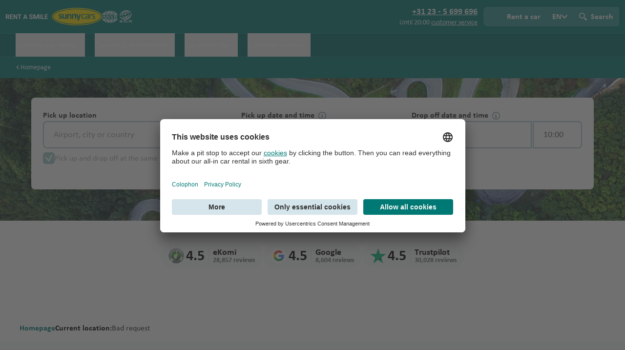

--- FILE ---
content_type: text/html;charset=UTF-8
request_url: https://www.sunnycars.nl/en/car-rental/meroux/
body_size: 65483
content:
<!DOCTYPE html><html lang="en"><head><script type="text/plain" data-usercentrics="Google Tag Manager" class="ng-star-inserted">(function(w,d,s,l,i){w[l]=w[l]||[];w[l].push({'gtm.start':
		new Date().getTime(),event:'gtm.js'});var f=d.getElementsByTagName(s)[0],
		j=d.createElement(s),dl=l!='dataLayer'?'&l='+l:'';j.async=true;j.src=
		'https://isst.sunnycars.nl/gtm.js?id='+i+dl;f.parentNode.insertBefore(j,f);
		})(window,document,'script','dataLayer','GTM-5R97RD');</script><script src="https://privacy-proxy.usercentrics.eu/latest/uc-block.bundle.js" type="application/javascript" class="ng-star-inserted"></script>
		<meta charset="utf-8">
		<base href="/">
		<meta name="viewport" content="width=device-width, initial-scale=1">
		<script defer="" src="/assets/ui/libs/fontawesome/fontawesome.min.js"></script>
		<script defer="" src="/assets/ui/libs/fontawesome/solid.min.js"></script>
		<link rel="apple-touch-icon" sizes="1024x1024" href="/assets/ui/favicons/apple-touch-icon.png">
		<link rel="icon" type="image/png" sizes="192x192" href="/assets/ui/favicons/favicon-192x192.png">
		<link rel="icon" type="image/png" sizes="96x96" href="/assets/ui/favicons/favicon-96x96.png">
		<link rel="icon" type="image/png" sizes="32x32" href="/assets/ui/favicons/favicon-32x32.png">
		<link rel="icon" type="image/png" sizes="16x16" href="/assets/ui/favicons/favicon-16x16.png">
		<link rel="manifest" href="/assets/ui/favicons/site.webmanifest">
		<link rel="mask-icon" href="/assets/ui/favicons/apple-pin-icon.svg" color="#006F6B">
		<meta name="apple-mobile-web-app-title" content="Sunny Cars">
		<meta name="msapplication-TileColor" content="#FFDD00">
		<meta name="msapplication-TileImage" content="/assets/ui/favicons/mstile-150x150.png">
		<meta name="msapplication-config" content="/assets/ui/favicons/browserconfig.xml">
		<meta name="theme-color" content="#006F6B">
	<link rel="stylesheet" href="styles-JB33C77Y.css"><script>
			uc.deactivateBlocking([
				'Hko_qNsui-Q' // Do not block ReCaptcha
			]);
			uc.blockElements({
				'S1pcEj_jZX': '[data-smart-data-protector]', // Google Maps wrapper, it does not work out of the box
			});
		</script><script>window.hasLoadedGtmTags = true;</script><title>Bad request  · Sunny Cars</title><meta name="title" content="Bad request  · Sunny Cars"><meta property="og:title" content="Bad request  · Sunny Cars"><meta name="description" content="null"><meta property="og:description" content="null"><meta name="og:image" content=""><meta name="robots" content="index,follow"><meta name="p:domain_verify" content="ae30a0a0f5e7739a274a35f9e341d704"><link rel="canonical" href="https://www.sunnycars.nl/en/car-rental/meroux/"><link rel="alternate" hreflang="en" href="https://www.sunnycars.nl/en/bad-request/"><link rel="alternate" hreflang="nl-be" href="https://www.sunnycars.be/foutieve-aanvraag/"><link rel="alternate" hreflang="fr-be" href="https://www.sunnycars.be/befr/foutieve-aanvraag/"><link rel="alternate" hreflang="nl-nl" href="https://www.sunnycars.nl/foutieve-aanvraag/"><link rel="alternate" hreflang="x-default" href="https://www.sunnycars.nl/en/bad-request/"><style ng-app-id="serverApp">.tippy-box[data-animation=fade][data-state=hidden]{opacity:0}[data-tippy-root]{max-width:calc(100vw - 10px)}.tippy-box{position:relative;background-color:#333;color:#fff;border-radius:4px;font-size:14px;line-height:1.4;white-space:normal;outline:0;transition-property:transform,visibility,opacity}.tippy-box[data-placement^=top]>.tippy-arrow{bottom:0}.tippy-box[data-placement^=top]>.tippy-arrow:before{bottom:-7px;left:0;border-width:8px 8px 0;border-top-color:initial;transform-origin:center top}.tippy-box[data-placement^=bottom]>.tippy-arrow{top:0}.tippy-box[data-placement^=bottom]>.tippy-arrow:before{top:-7px;left:0;border-width:0 8px 8px;border-bottom-color:initial;transform-origin:center bottom}.tippy-box[data-placement^=left]>.tippy-arrow{right:0}.tippy-box[data-placement^=left]>.tippy-arrow:before{border-width:8px 0 8px 8px;border-left-color:initial;right:-7px;transform-origin:center left}.tippy-box[data-placement^=right]>.tippy-arrow{left:0}.tippy-box[data-placement^=right]>.tippy-arrow:before{left:-7px;border-width:8px 8px 8px 0;border-right-color:initial;transform-origin:center right}.tippy-box[data-inertia][data-state=visible]{transition-timing-function:cubic-bezier(.54,1.5,.38,1.11)}.tippy-arrow{width:16px;height:16px;color:#333}.tippy-arrow:before{content:"";position:absolute;border-color:transparent;border-style:solid}.tippy-content{position:relative;padding:5px 9px;z-index:1}html{height:100%}body{display:contents}html,body{min-height:100%;width:100%;min-width:320px;overflow-x:hidden;background-color:var(--color-ui-ground);font-family:var(--font-family-text),ui-sans-serif,system-ui,-apple-system,BlinkMacSystemFont,Segoe UI,Roboto,Helvetica Neue,Arial,Noto Sans,sans-serif,Apple Color Emoji,Segoe UI Emoji,Segoe UI Symbol,Noto Color Emoji;line-height:calc(1.5 * var(--custom-rem, 16px));color:var(--color-text-primary);-webkit-font-smoothing:antialiased;-moz-osx-font-smoothing:grayscale;-webkit-tap-highlight-color:rgba(0,0,0,0);-webkit-text-size-adjust:none;text-size-adjust:none}html>*,body>*{font-size:calc(1 * var(--custom-rem, 16px));line-height:calc(1.5 * var(--custom-rem, 16px))}@media (min-width: 640px){html>*,body>*{font-size:calc(1.125 * var(--custom-rem, 16px));line-height:1.375}}.skip-ink-none{text-decoration-skip-ink:none}.text-anchor-middle{text-anchor:middle}:root,:host{--color-currentcolor: currentColor;--color-white: #ffffff;--color-white-transparent: #ffffffcc;--color-white-65: #ffffffa6;--color-white-35: #ffffff59;--color-white-15: #ffffff26;--color-black: #000000;--color-black-transparent: #0009;--color-black-transparent-low: #00000036;--color-black-32: #00000052;--color-black-75: #000000bf;--color-text-primary: #000000;--color-text-secondary: #000000d9;--color-text-tertiary: #000000bf;--color-text-quaternary: #000000a6;--color-text: var(--color-text-primary);--color-primary-low: #fae6ee;--color-primary-moderate: #efb0c9;--color-primary-high: #dd548b;--color-primary: #cc0052;--color-primary-important: #cc0052;--color-primary-critical: #91003a;--color-secondary-low: #e6f2f1;--color-secondary-moderate: #b0d6d5;--color-secondary-high: #54a6a3;--color-secondary: #007a76;--color-secondary-important: #007a76;--color-secondary-critical: #005754;--color-tertiary-low: #e6f9ed;--color-tertiary-moderate: #b0ebc8;--color-tertiary-high: #00bf4c;--color-tertiary: #008836;--color-tertiary-important: #008836;--color-tertiary-critical: #00692a;--color-highlight-low: #fffce6;--color-highlight-moderate: #fff4b0;--color-highlight-high: #ffdd00;--color-highlight: #e8c900;--color-highlight-important: #e8c900;--color-highlight-critical: #b59d00;--color-ui-root: #ffffff;--color-ui-root-half-transparent: #ffffff80;--color-ui-root-transparent: #ffffffe6;--color-ui-ground: #ffffff;--color-ui-low: #f6f9fb;--color-ui-moderate: #e2ecf1;--color-ui-high: #a3c3d2;--color-ui-high-transparent: #a3c3d280;--color-ui: #748a95;--color-ui-important: #748a95;--color-ui-critical: #5a6b74;--color-info-low: #e6f8ff;--color-info-moderate: #b2e8ff;--color-info-high: #06b4ff;--color-info: #0480b5;--color-info-important: #0480b5;--color-info-critical: #03638c;--color-success-low: #e6f9ed;--color-success-moderate: #b0ebc8;--color-success-high: #00bf4c;--color-success: #008836;--color-success-important: #008836;--color-success-critical: #00692a;--color-error-low: #fee6e6;--color-error-moderate: #fbb0b0;--color-error-high: #f10000;--color-error: #ab0000;--color-error-important: #ab0000;--color-error-critical: #850000;--color-warning-low: #fff3e6;--color-warning-moderate: #ffdbb1;--color-warning-high: #ff8a02;--color-warning: #b56201;--color-warning-important: #b56201;--color-warning-critical: #8c4c01;--color-selected-low: #e6f2f1;--color-selected-moderate: #b0d6d5;--color-selected-high: #54a6a3;--color-selected: #007a76;--color-selected-important: #007a76;--color-selected-critical: #004341;--color-focus-low: #f6f9fb;--color-focus-moderate: #e2ecf1;--color-focus-high: #a3c3d2;--color-focus: #748a95;--color-focus-important: #748a95;--color-focus-critical: #5a6b74;--color-focus-gray: #bfbfbf;--color-frame-dominant-50: #e6f2f1;--color-frame-dominant-100: #b0d6d5;--color-frame-dominant-200: #8ac2c0;--color-frame-dominant-300: #54a6a3;--color-frame-dominant-400: #339591;--color-frame-dominant-500: #007a76;--color-frame-dominant-600: #006f6b;--color-frame-dominant-700: #005754;--color-frame-dominant-800: #004341;--color-frame-dominant-900: #003332;--color-heading: var(--color-secondary);--color-subheading: var(--color-black);--color-header-footer-background-low: var(--color-secondary-low);--color-header-footer-background-moderate: var(--color-secondary-moderate);--color-header-footer-background-high: var(--color-secondary-high);--color-header-footer-background: var(--color-secondary);--color-header-footer-background-important: var(--color-secondary-important);--color-header-footer-background-critical: var(--color-secondary-critical);--color-header-navigation-background: #0000001a;--color-widget-heading: var(--color-heading);--color-widget-subheading: var(--color-subheading);--color-widget-text: var(--color-text);--color-widget-submit-background: var(--color-primary);--color-widget-background: transparent;--color-pill: #aceaa8;--color-reviews: #00bf4c;--color-badge-background: #445258;--color-badge-text: #ffffff;--color-badge-icon: #ffffff;--color-chip-background: #ffffff;--color-chip-background-hover: var(--color-ui-moderate);--color-chip-background-active: var(--color-ui-high);--color-chip-text: #000000;--color-chip-icon: var(--color-ui-high);--color-chip-icon-hover: var(--color-ui-high);--color-chip-icon-active: var(--color-ui-important);--color-success-active: #00ae45;--color-modal-backdrop: #0033327a;--color-facebook: #3b5998;--color-twitter: #00a0d1;--color-linkedin: #0e76a8;--color-youtube: #c4302b;--color-pinterest: #c8232c;--color-instagram: #d93175;--color-vimeo: #00adef;--color-anvr: #419fe1}:root,:host{--border-radius: 8px}:root ::selection,:host ::selection{background:#ffdd0080}:root ::-moz-selection,:host ::-moz-selection{background:#ffdd0080}:root,:host{--font-family-heading: "Calibri";--font-family-text: "Calibri"}:root h1,:root h2,:host h1,:host h2{font-family:var(--font-family-heading),ui-sans-serif,system-ui,-apple-system,BlinkMacSystemFont,Segoe UI,Roboto,Helvetica Neue,Arial,Noto Sans,sans-serif,Apple Color Emoji,Segoe UI Emoji,Segoe UI Symbol,Noto Color Emoji}:root p,:host p{text-wrap:pretty}button,[type=button],[type=reset],[type=submit]{appearance:none!important}.er-dummy-search-box{display:flex;width:100%!important}.er-dummy-search-box .er-search-form .er_search_button_dummy{position:relative;display:inline-block;max-width:240px;height:100%;flex-basis:33.33%;flex-grow:1;flex-shrink:1;padding:11.875px 18px;border:none;margin:0;background-color:var(--color-secondary);border-radius:0 8px 8px 0;color:#fff;cursor:default;font-size:18px;font-weight:700;line-height:1.125;text-align:center;text-decoration:none;-webkit-user-select:none;user-select:none}.er-dummy-search-box .er-search-form .er_search_button_dummy:focus{box-shadow:inset 0 0 0 2px var(--color-selected),0 0 5px var(--color-selected);outline-color:transparent}.er-dummy-search-box .er-search-form .er_search_button_dummy:hover:focus,.er-dummy-search-box .er-search-form .er_search_button_dummy:focus:not(:focus-visible),.er-dummy-search-box .er-search-form .er_search_button_dummy:focus:not(:-moz-focusring){box-shadow:none}.er-dummy-search-box .er-search-form .er_search_button_dummy:active{background-color:var(--color-secondary-critical)}.er-dummy-search-box .er-search-form .er_search_input_dummy{position:relative;width:100%;height:44px;flex-basis:66.67%;flex-grow:1;flex-shrink:1;padding:9.875px 16px 9.875px 0;border:2px solid var(--color-ui-high);appearance:none;background-color:var(--color-white);border-radius:8px 0 0 8px;box-shadow:none;color:var(--color-black);font-size:18px;line-height:1.125;text-indent:16px}.er-dummy-search-box .er-search-form .er_search_input_dummy:focus{border-color:var(--color-selected);box-shadow:0 0 5px var(--color-selected);outline-color:transparent}formly-field:empty{display:none}.custom-map .gm-style .gm-style-iw>button{display:none!important}.custom-map .gm-style .gm-style-iw-chr{display:none!important}.custom-map .gm-style .gm-style-iw-c{padding:0}.custom-map .gm-style .gm-style-iw-d{overflow:auto!important}.pac-container{border-radius:var(--border-radius)}.pac-item{display:flex;width:100%;align-items:center;gap:calc(.5 * var(--custom-rem, 16px));border-top-width:1px;border-color:var(--color-ui-moderate);padding-left:calc(.75 * var(--custom-rem, 16px));padding-right:calc(.75 * var(--custom-rem, 16px));padding-top:calc(.5 * var(--custom-rem, 16px));padding-bottom:calc(.5 * var(--custom-rem, 16px))}.pac-item>span:last-child{min-width:0px;overflow:hidden;text-overflow:ellipsis;white-space:nowrap}.pac-icon{margin:0;flex-shrink:0;flex-grow:0;background-size:16px;background-position:center;background-repeat:no-repeat}.pac-icon.pac-icon-marker{background-image:url('data:image/svg+xml;charset=utf-8,%3Csvg xmlns="http://www.w3.org/2000/svg" viewBox="0 0 32 32"%3E%3Cpath fill="%23748A95" d="M16 0C23.7 0 30 6.3 30 14.1 30 17.9 28.5 21.4 26 24L26 24 25.8 24.2 25.5 24.5C23.9 26.1 20.7 28.6 16 32L15.2 31.4 13.9 30.5C9.8 27.6 7.1 25.4 6 24 3.5 21.4 2 17.9 2 14.1 2 6.3 8.3 0 16 0ZM16 6C11.6 6 8 9.6 8 14 8 18.4 11.6 22 16 22 20.4 22 24 18.4 24 14 24 9.6 20.4 6 16 6Z"/%3E%3C/svg%3E');background-size:16px;background-position:center;background-repeat:no-repeat}.litepicker{--litepicker-container-months-color-bg: var(--color-ui-root);--litepicker-month-header-color: var(--color-black);--litepicker-month-width: calc(var(--litepicker-day-width) * 7);--litepicker-month-weekday-color: var(--color-secondary);--litepicker-day-width: 40px;--litepicker-day-color: var(--color-black);--litepicker-day-color-hover: var(--color-selected-moderate);--litepicker-is-today-color: var(--color-black);--litepicker-is-in-range-color: var(--color-selected-low);--litepicker-is-locked-color: var(--color-black-transparent-low);--litepicker-is-start-color: var(--color-black);--litepicker-is-start-color-bg: var(--color-selected-moderate);--litepicker-is-start-color-bg-half: linear-gradient( to right, rgb(255 255 255 / 0%), rgb(255 255 255 / 0%) 50%, var(--color-selected-low) 50%, var(--color-selected-low) );--litepicker-is-start-color-bg-image: url("data:image/svg+xml;charset=utf-8,%3Csvg xmlns='http://www.w3.org/2000/svg' viewBox='0 0 32 32'%3E%3Ccircle fill='%23a0d9d6' cx='16' cy='16' r='16'/%3E%3C/svg%3E");--litepicker-is-end-color: var(--color-white);--litepicker-is-end-color-bg: var(--color-selected-critical);--litepicker-is-end-color-bg-half: linear-gradient( to left, rgb(255 255 255 / 0%), rgb(255 255 255 / 0%) 50%, var(--color-selected-low) 50%, var(--color-selected-low) );--litepicker-is-end-color-bg-image: url("data:image/svg+xml;charset=utf-8,%3Csvg xmlns='http://www.w3.org/2000/svg' viewBox='0 0 32 32'%3E%3Ccircle fill='%2310a29b' cx='16' cy='16' r='16'/%3E%3C/svg%3E")}:not(.datepicker-inlined-scroll)>.litepicker .month-item-name{font-size:calc(1.125 * var(--custom-rem, 16px));line-height:1.375;font-weight:600}:not(.datepicker-inlined-scroll)>.litepicker .month-item-year{font-size:calc(1.125 * var(--custom-rem, 16px));line-height:1.375;font-weight:400}:not(.datepicker-inlined-scroll)>.litepicker .month-item-weekdays-row{font-size:calc(.875 * var(--custom-rem, 16px));line-height:calc(1.25 * var(--custom-rem, 16px));font-weight:700}:not(.datepicker-inlined-scroll)>.litepicker .container__days>div{margin-top:calc(.25 * var(--custom-rem, 16px));margin-bottom:calc(.25 * var(--custom-rem, 16px));padding:0}@media screen and (max-width: 639px){:not(.datepicker-inlined-scroll)>.litepicker .month-item-header{height:calc(2.75 * var(--custom-rem, 16px))}:not(.datepicker-inlined-scroll)>.litepicker .month-item-weekdays-row{width:100%}:not(.datepicker-inlined-scroll)>.litepicker .container__days{width:100%}:not(.datepicker-inlined-scroll)>.litepicker .container__days>div{margin-top:calc(.125 * var(--custom-rem, 16px));margin-bottom:calc(.125 * var(--custom-rem, 16px));height:calc(2.75 * var(--custom-rem, 16px))}}:not(.datepicker-inlined-scroll)>.litepicker .day-item{position:relative;display:flex;align-items:center;justify-content:center;font-size:calc(.875 * var(--custom-rem, 16px));line-height:calc(1.25 * var(--custom-rem, 16px));height:var(--litepicker-day-width)}@media screen and (min-width: 640px){:not(.datepicker-inlined-scroll)>.litepicker .day-item.is-today:not(.is-start-date){box-sizing:border-box;border-radius:99999px;border-width:1px;border-style:solid;border-color:var(--color-ui-high)}}@media screen and (max-width: 639px){:not(.datepicker-inlined-scroll)>.litepicker .day-item.is-today:not(.is-start-date){position:relative}:not(.datepicker-inlined-scroll)>.litepicker .day-item.is-today:not(.is-start-date):before{width:44px;content:"";position:absolute;top:0;box-sizing:border-box;height:100%;border-radius:99999px;border-width:1px;border-style:solid;border-color:var(--color-ui-high)}}:not(.datepicker-inlined-scroll)>.litepicker .day-item.is-start-date,:not(.datepicker-inlined-scroll)>.litepicker .day-item.is-end-date{background-position:center;background-repeat:no-repeat;background-color:var(--color-ui-root)!important}:not(.datepicker-inlined-scroll)>.litepicker .day-item.is-start-date{background-image:var(--litepicker-is-start-color-bg-image),var(--litepicker-is-start-color-bg-half)}:not(.datepicker-inlined-scroll)>.litepicker .day-item.is-start-date.is-flipped{background-image:var(--litepicker-is-end-color-bg-image),var(--litepicker-is-end-color-bg-half);color:var(--litepicker-is-end-color)!important}:not(.datepicker-inlined-scroll)>.litepicker .day-item.is-end-date{background-image:var(--litepicker-is-end-color-bg-image),var(--litepicker-is-end-color-bg-half)}:not(.datepicker-inlined-scroll)>.litepicker .day-item.is-end-date.is-flipped{background-image:var(--litepicker-is-start-color-bg-image),var(--litepicker-is-start-color-bg-half);color:var(--litepicker-is-start-color)!important}:not(.datepicker-inlined-scroll)>.litepicker .day-item.is-start-date.is-end-date{background-image:var(--litepicker-is-end-color-bg-image)}:not(.datepicker-inlined-scroll)>.litepicker .day-item:not(.is-locked,.is-end-date,.is-start-date):hover{box-shadow:none!important;color:var(--litepicker-day-color)!important}@media (hover: hover){:not(.datepicker-inlined-scroll)>.litepicker .day-item:not(.is-locked,.is-end-date,.is-start-date):hover{background-position:center;background-repeat:no-repeat;background-image:var(--litepicker-is-start-color-bg-image)}}:not(.datepicker-inlined-scroll)>.litepicker .day-item.is-start-date:hover,:not(.datepicker-inlined-scroll)>.litepicker .day-item.is-in-range:hover,:not(.datepicker-inlined-scroll)>.litepicker .day-item.is-end-date:hover{box-shadow:none!important}:not(.datepicker-inlined-scroll)>.litepicker .month-item:not(:first-child) .button-previous-month,:not(.datepicker-inlined-scroll)>.litepicker .month-item:not(:last-child) .button-next-month{display:none!important}:not(.datepicker-inlined-scroll)>.litepicker .button-previous-month,:not(.datepicker-inlined-scroll)>.litepicker .button-next-month{height:calc(2 * var(--custom-rem, 16px));width:calc(2 * var(--custom-rem, 16px));background-position:center;background-repeat:no-repeat;background-size:14px}:not(.datepicker-inlined-scroll)>.litepicker .button-previous-month svg,:not(.datepicker-inlined-scroll)>.litepicker .button-next-month svg{display:none}@media screen and (max-width: 639px){:not(.datepicker-inlined-scroll)>.litepicker .button-previous-month,:not(.datepicker-inlined-scroll)>.litepicker .button-next-month{display:none}}:not(.datepicker-inlined-scroll)>.litepicker .button-previous-month{background-image:url('data:image/svg+xml;charset=utf-8,%3Csvg xmlns="http://www.w3.org/2000/svg" viewBox="0 0 32 32"%3E%3Cpath fill="%23000000" d="M8.1 18.9C7.3 18.1 6.8 17.3 6.8 16 6.8 14.8 7.3 13.9 8.1 13.1L20.3 0.8C21.5-0.3 23.3-0.3 24.4 0.8 25.5 2 25.5 3.8 24.4 4.9L13.3 16 24.4 27.1C25.5 28.2 25.5 30 24.4 31.2 23.3 32.3 21.5 32.3 20.3 31.2L8.1 18.9Z"/%3E%3C/svg%3E')}:not(.datepicker-inlined-scroll)>.litepicker .button-next-month{background-image:url('data:image/svg+xml;charset=utf-8,%3Csvg xmlns="http://www.w3.org/2000/svg" viewBox="0 0 32 32"%3E%3Cpath fill="%23000000" d="M23.9 18.9L11.7 31.2C10.5 32.3 8.7 32.3 7.6 31.2 6.5 30 6.5 28.2 7.6 27.1L18.7 16 7.6 4.9C6.5 3.8 6.5 2 7.6 0.8 8.7-0.3 10.5-0.3 11.7 0.8L23.9 13.1C24.7 13.9 25.3 14.8 25.3 16 25.3 17.3 24.7 18.1 23.9 18.9Z"/%3E%3C/svg%3E')}@media screen and (min-width: 640px){:not(.datepicker-inlined-scroll)>.litepicker .container__months{width:auto;flex-wrap:nowrap}:not(.datepicker-inlined-scroll)>.litepicker .container__footer{display:none}}@media screen and (max-width: 399px){:not(.datepicker-inlined-scroll)>.litepicker{bottom:0!important;height:90%}}@media screen and (min-width: 400px) and (max-width: 639px){:not(.datepicker-inlined-scroll)>.litepicker{bottom:0!important;height:90%}}@media screen and (max-width: 639px){:not(.datepicker-inlined-scroll)>.litepicker{--litepicker-month-width: 100%;--litepicker-day-width: calc(100% / 7);width:100%;position:fixed!important;top:unset!important;right:0!important;left:0!important;transform:translateZ(0)!important}:not(.datepicker-inlined-scroll)>.litepicker .container__main{height:100%;width:100%;overflow-y:scroll;border-top-left-radius:calc(var(--border-radius) * 1.5);border-top-right-radius:calc(var(--border-radius) * 1.5);background-color:var(--color-ui-root)}@media (min-width: 640px){:not(.datepicker-inlined-scroll)>.litepicker .container__main{border-radius:0}}:not(.datepicker-inlined-scroll)>.litepicker .container__months{margin-left:auto;margin-right:auto;margin-top:calc(3 * var(--custom-rem, 16px));width:100%;--tw-shadow: 0 0 #0000;--tw-shadow-colored: 0 0 #0000;box-shadow:var(--tw-ring-offset-shadow, 0 0 #0000),var(--tw-ring-shadow, 0 0 #0000),var(--tw-shadow)}:not(.datepicker-inlined-scroll)>.litepicker .container__months .month-item{padding-left:calc(.75 * var(--custom-rem, 16px));padding-right:calc(.75 * var(--custom-rem, 16px))}@media (min-width: 400px){:not(.datepicker-inlined-scroll)>.litepicker .container__months .month-item{padding-left:calc(1.25 * var(--custom-rem, 16px));padding-right:calc(1.25 * var(--custom-rem, 16px))}}:not(.datepicker-inlined-scroll)>.litepicker .container__months .month-item-header{position:sticky;z-index:10;background-color:var(--color-ui-root-transparent);padding-left:0;padding-right:0;font-size:calc(1.125 * var(--custom-rem, 16px));line-height:1.375;top:60px;text-align:left!important}}@media screen and (max-width: 639px) and (max-width: 399px){:not(.datepicker-inlined-scroll)>.litepicker .container__months .month-item-header{top:44px}}@media screen and (max-width: 639px){:not(.datepicker-inlined-scroll)>.litepicker .container__footer{position:absolute;top:0;z-index:10;margin:0;box-sizing:border-box;display:flex;width:100%;align-items:center;justify-content:space-between;border-radius:calc(var(--border-radius) * 1.5);background-color:var(--color-ui-root-transparent);padding:calc(.75 * var(--custom-rem, 16px));font-size:calc(.875 * var(--custom-rem, 16px));line-height:calc(1.25 * var(--custom-rem, 16px));font-weight:700;--tw-shadow: 0 0 #0000;--tw-shadow-colored: 0 0 #0000;box-shadow:var(--tw-ring-offset-shadow, 0 0 #0000),var(--tw-ring-shadow, 0 0 #0000),var(--tw-shadow)}@media (min-width: 400px){:not(.datepicker-inlined-scroll)>.litepicker .container__footer{padding:calc(1.25 * var(--custom-rem, 16px))}}@media (min-width: 640px){:not(.datepicker-inlined-scroll)>.litepicker .container__footer{display:none;border-radius:0}}:not(.datepicker-inlined-scroll)>.litepicker .day-item{max-height:50px}}.datepicker-inlined-scroll>.litepicker{--litepicker-container-months-color-bg: transparent;--litepicker-month-weekday-color: var(--color-text-tertiary);--litepicker-month-width: 100%;--litepicker-day-width: calc(100% / 7);width:100%;position:relative!important;display:block!important;transform:translateZ(0)!important}.datepicker-inlined-scroll>.litepicker .month-item-name{font-size:calc(1.125 * var(--custom-rem, 16px));line-height:1.375;font-weight:600}.datepicker-inlined-scroll>.litepicker .month-item-year{font-size:calc(1.125 * var(--custom-rem, 16px));line-height:1.375;font-weight:400}.datepicker-inlined-scroll>.litepicker .month-item-weekdays-row{width:100%;border-bottom-width:1px;border-color:var(--color-ui-high);padding-left:calc(.75 * var(--custom-rem, 16px));padding-right:calc(.75 * var(--custom-rem, 16px));font-size:calc(.875 * var(--custom-rem, 16px));line-height:calc(1.25 * var(--custom-rem, 16px));font-weight:700}@media (min-width: 400px){.datepicker-inlined-scroll>.litepicker .month-item-weekdays-row{padding-left:calc(1.25 * var(--custom-rem, 16px));padding-right:calc(1.25 * var(--custom-rem, 16px))}}.datepicker-inlined-scroll>.litepicker .container__days>div{margin-top:calc(.125 * var(--custom-rem, 16px));margin-bottom:calc(.125 * var(--custom-rem, 16px));height:calc(2.75 * var(--custom-rem, 16px));padding:0}.datepicker-inlined-scroll>.litepicker .month-item-header{height:calc(2.75 * var(--custom-rem, 16px))}.datepicker-inlined-scroll>.litepicker .container__days{box-sizing:border-box;width:100%;padding-left:calc(.75 * var(--custom-rem, 16px));padding-right:calc(.75 * var(--custom-rem, 16px))}@media (min-width: 400px){.datepicker-inlined-scroll>.litepicker .container__days{padding-left:calc(1.25 * var(--custom-rem, 16px));padding-right:calc(1.25 * var(--custom-rem, 16px))}}.datepicker-inlined-scroll>.litepicker .day-item{position:relative;display:flex;align-items:center;justify-content:center;font-size:calc(.875 * var(--custom-rem, 16px));line-height:calc(1.25 * var(--custom-rem, 16px));height:var(--litepicker-day-width)}.datepicker-inlined-scroll>.litepicker .day-item.is-today:not(.is-start-date){position:relative}.datepicker-inlined-scroll>.litepicker .day-item.is-today:not(.is-start-date):before{width:44px;content:"";position:absolute;top:0;box-sizing:border-box;height:100%;border-radius:99999px;border-width:1px;border-style:solid;border-color:var(--color-ui-high)}.datepicker-inlined-scroll>.litepicker .day-item.is-start-date,.datepicker-inlined-scroll>.litepicker .day-item.is-end-date{background-color:transparent;background-position:center;background-repeat:no-repeat}.datepicker-inlined-scroll>.litepicker .day-item.is-start-date{background-image:var(--litepicker-is-start-color-bg-image),var(--litepicker-is-start-color-bg-half)}.datepicker-inlined-scroll>.litepicker .day-item.is-start-date.is-flipped{background-image:var(--litepicker-is-end-color-bg-image),var(--litepicker-is-end-color-bg-half);color:var(--litepicker-is-end-color)!important}.datepicker-inlined-scroll>.litepicker .day-item.is-end-date{background-image:var(--litepicker-is-end-color-bg-image),var(--litepicker-is-end-color-bg-half)}.datepicker-inlined-scroll>.litepicker .day-item.is-end-date.is-flipped{background-image:var(--litepicker-is-start-color-bg-image),var(--litepicker-is-start-color-bg-half);color:var(--litepicker-is-start-color)!important}.datepicker-inlined-scroll>.litepicker .day-item.is-start-date.is-end-date{background-image:var(--litepicker-is-end-color-bg-image)}.datepicker-inlined-scroll>.litepicker .day-item:not(.is-locked,.is-end-date,.is-start-date):hover{box-shadow:none!important;color:var(--litepicker-day-color)!important}@media (hover: hover){.datepicker-inlined-scroll>.litepicker .day-item:not(.is-locked,.is-end-date,.is-start-date):hover{background-position:center;background-repeat:no-repeat;background-image:var(--litepicker-is-start-color-bg-image)}}.datepicker-inlined-scroll>.litepicker .day-item.is-start-date:hover,.datepicker-inlined-scroll>.litepicker .day-item.is-in-range:hover,.datepicker-inlined-scroll>.litepicker .day-item.is-end-date:hover{box-shadow:none!important}.datepicker-inlined-scroll>.litepicker .button-previous-month,.datepicker-inlined-scroll>.litepicker .button-next-month{display:none!important}.datepicker-inlined-scroll>.litepicker .container__months{margin-left:auto;margin-right:auto;width:100%;--tw-shadow: 0 0 #0000;--tw-shadow-colored: 0 0 #0000;box-shadow:var(--tw-ring-offset-shadow, 0 0 #0000),var(--tw-ring-shadow, 0 0 #0000),var(--tw-shadow)}.datepicker-inlined-scroll>.litepicker .container__months .month-item{padding-left:0;padding-right:0;padding-top:0}.datepicker-inlined-scroll>.litepicker .container__months .month-item-header{position:sticky;top:0;z-index:10;background-color:rgba(246,249,251,var(--tw-bg-opacity));--tw-bg-opacity: .5;padding-left:calc(.75 * var(--custom-rem, 16px));padding-right:calc(.75 * var(--custom-rem, 16px));font-size:calc(1.125 * var(--custom-rem, 16px));line-height:1.375;--tw-backdrop-blur: blur(4px);-webkit-backdrop-filter:var(--tw-backdrop-blur) var(--tw-backdrop-brightness) var(--tw-backdrop-contrast) var(--tw-backdrop-grayscale) var(--tw-backdrop-hue-rotate) var(--tw-backdrop-invert) var(--tw-backdrop-opacity) var(--tw-backdrop-saturate) var(--tw-backdrop-sepia);backdrop-filter:var(--tw-backdrop-blur) var(--tw-backdrop-brightness) var(--tw-backdrop-contrast) var(--tw-backdrop-grayscale) var(--tw-backdrop-hue-rotate) var(--tw-backdrop-invert) var(--tw-backdrop-opacity) var(--tw-backdrop-saturate) var(--tw-backdrop-sepia)}@media (min-width: 400px){.datepicker-inlined-scroll>.litepicker .container__months .month-item-header{padding-left:calc(1.25 * var(--custom-rem, 16px));padding-right:calc(1.25 * var(--custom-rem, 16px))}}.datepicker-inlined-scroll>.litepicker .container__months .month-item-header{text-align:left!important}.datepicker-inlined-scroll>.litepicker .container__footer{display:none}.datepicker-inlined-scroll>.litepicker .day-item{max-height:50px}.litepicker__backdrop{position:fixed;inset:0;z-index:50;max-height:90%;background-color:var(--color-modal-backdrop)}@media (max-width: 399px){.popover{position:fixed!important;right:0!important;left:0!important;transform:translateZ(0)!important}.popover:not(.popover--top){border-top-left-radius:12px;border-top-right-radius:12px;top:auto!important;bottom:0!important;max-height:90%}}@media (min-width: 400px) and (max-width: 639px){.popover{position:fixed!important;right:0!important;left:0!important;transform:translateZ(0)!important}.popover:not(.popover--top){border-top-left-radius:12px;border-top-right-radius:12px;top:auto!important;bottom:0!important;max-height:90%}}@media (min-width: 640px) and (max-width: 1039px){.popover--mobile-view-up-to-lg{position:fixed!important;right:0!important;left:0!important;transform:translateZ(0)!important}.popover--mobile-view-up-to-lg:not(.popover--top){border-top-left-radius:12px;border-top-right-radius:12px;top:auto!important;bottom:0!important}}@media (min-width: 640px){.popover__arrow,.popover__arrow:before{position:absolute;width:8px;height:8px;background:var(--color-ui-root)}.popover__arrow{visibility:hidden}.popover__arrow:before{content:"";transform:rotate(45deg);visibility:visible}.popover[aria-expanded^=true]{height:auto}.popover[data-popper-placement^=top]>.popover__arrow{bottom:-4px}.popover[data-popper-placement^=bottom]>.popover__arrow{top:-4px}.popover[data-popper-placement^=left]>.popover__arrow{right:-4px}.popover[data-popper-placement^=right]>.popover__arrow{left:-4px}}.tippy-box[data-theme~=sc-theme]{background-color:var(--color-ui-critical);font-family:var(--font-family-heading),ui-sans-serif,system-ui,-apple-system,BlinkMacSystemFont,Segoe UI,Roboto,Helvetica Neue,Arial,Noto Sans,sans-serif,Apple Color Emoji,Segoe UI Emoji,Segoe UI Symbol,Noto Color Emoji;font-size:calc(.75 * var(--custom-rem, 16px));line-height:calc(1 * var(--custom-rem, 16px));color:var(--color-white-transparent)}.tippy-box[data-theme~=sc-theme][data-placement^=top]>.tippy-arrow:before{border-top-color:var(--color-ui-critical)}.tippy-box[data-theme~=sc-theme][data-placement^=bottom]>.tippy-arrow:before{border-bottom-color:var(--color-ui-critical)}.tippy-box[data-theme~=sc-theme][data-placement^=left]>.tippy-arrow:before{border-left-color:var(--color-ui-critical)}.tippy-box[data-theme~=sc-theme][data-placement^=right]>.tippy-arrow:before{border-right-color:var(--color-ui-critical)}button.uc-embedding-more-info{background-color:var(--color-ui-moderate)}button.uc-embedding-accept{background-color:var(--color-secondary)}@font-face{font-family:Calibri;font-style:normal;font-weight:400;src:url(/assets/ui/fonts/calibri/calibri-regular.woff2) format("woff2"),url(/assets/ui/fonts/calibri/calibri-regular.woff) format("woff")}@font-face{font-family:Calibri;font-style:italic;font-weight:400;src:url(/assets/ui/fonts/calibri/calibri-italic.woff2) format("woff2"),url(/assets/ui/fonts/calibri/calibri-italic.woff) format("woff")}@font-face{font-family:Calibri;font-style:normal;font-weight:700;src:url(/assets/ui/fonts/calibri/calibri-bold.woff2) format("woff2"),url(/assets/ui/fonts/calibri/calibri-bold.woff) format("woff")}@font-face{font-family:Calibri;font-style:italic;font-weight:700;src:url(/assets/ui/fonts/calibri/calibri-bold-italic.woff2) format("woff2"),url(/assets/ui/fonts/calibri/calibri-bold-italic.woff) format("woff")}@font-face{font-family:Rooney;font-style:normal;font-weight:400;src:url(/assets/ui/fonts/rooney/rooney-regular.woff2) format("woff2"),url(/assets/ui/fonts/rooney/rooney-regular.woff) format("woff")}@font-face{font-family:Rooney;font-style:italic;font-weight:400;src:url(/assets/ui/fonts/rooney/rooney-italic.woff2) format("woff2"),url(/assets/ui/fonts/rooney/rooney-italic.woff) format("woff")}@font-face{font-family:Rooney;font-style:normal;font-weight:700;src:url(/assets/ui/fonts/rooney/rooney-bold.woff2) format("woff2"),url(/assets/ui/fonts/rooney/rooney-bold.woff) format("woff")}@font-face{font-family:Rooney;font-style:italic;font-weight:700;src:url(/assets/ui/fonts/rooney/rooney-bold-italic.woff2) format("woff2"),url(/assets/ui/fonts/rooney/rooney-bold-italic.woff) format("woff")}@font-face{font-family:Montserrat;font-style:normal;font-weight:400;src:url(/assets/ui/fonts/montserrat/montserrat-regular.woff2) format("woff2"),url(/assets/ui/fonts/montserrat/montserrat-regular.woff) format("woff")}@font-face{font-family:Montserrat;font-style:italic;font-weight:400;src:url(/assets/ui/fonts/montserrat/montserrat-italic.woff2) format("woff2"),url(/assets/ui/fonts/montserrat/montserrat-italic.woff) format("woff")}@font-face{font-family:Montserrat;font-style:normal;font-weight:700;src:url(/assets/ui/fonts/montserrat/montserrat-bold.woff2) format("woff2"),url(/assets/ui/fonts/montserrat/montserrat-bold.woff) format("woff")}@font-face{font-family:Montserrat;font-style:italic;font-weight:700;src:url(/assets/ui/fonts/montserrat/montserrat-bold-italic.woff2) format("woff2"),url(/assets/ui/fonts/montserrat/montserrat-bold-italic.woff) format("woff")}@font-face{font-family:Open Sans;font-style:normal;font-weight:400;src:url(/assets/ui/fonts/open-sans/open-sans-regular.woff2) format("woff2"),url(/assets/ui/fonts/open-sans/open-sans-regular.woff) format("woff")}@font-face{font-family:Open Sans;font-style:italic;font-weight:400;src:url(/assets/ui/fonts/open-sans/open-sans-italic.woff2) format("woff2"),url(/assets/ui/fonts/open-sans/open-sans-italic.woff) format("woff")}@font-face{font-family:Open Sans;font-style:normal;font-weight:700;src:url(/assets/ui/fonts/open-sans/open-sans-bold.woff2) format("woff2"),url(/assets/ui/fonts/open-sans/open-sans-bold.woff) format("woff")}@font-face{font-family:Open Sans;font-style:italic;font-weight:700;src:url(/assets/ui/fonts/open-sans/open-sans-bold-italic.woff2) format("woff2"),url(/assets/ui/fonts/open-sans/open-sans-bold-italic.woff) format("woff")}*,:before,:after{--tw-border-spacing-x: 0;--tw-border-spacing-y: 0;--tw-translate-x: 0;--tw-translate-y: 0;--tw-rotate: 0;--tw-skew-x: 0;--tw-skew-y: 0;--tw-scale-x: 1;--tw-scale-y: 1;--tw-pan-x: ;--tw-pan-y: ;--tw-pinch-zoom: ;--tw-scroll-snap-strictness: proximity;--tw-gradient-from-position: ;--tw-gradient-via-position: ;--tw-gradient-to-position: ;--tw-ordinal: ;--tw-slashed-zero: ;--tw-numeric-figure: ;--tw-numeric-spacing: ;--tw-numeric-fraction: ;--tw-ring-inset: ;--tw-ring-offset-width: 0px;--tw-ring-offset-color: #fff;--tw-ring-color: rgb(59 130 246 / .5);--tw-ring-offset-shadow: 0 0 #0000;--tw-ring-shadow: 0 0 #0000;--tw-shadow: 0 0 #0000;--tw-shadow-colored: 0 0 #0000;--tw-blur: ;--tw-brightness: ;--tw-contrast: ;--tw-grayscale: ;--tw-hue-rotate: ;--tw-invert: ;--tw-saturate: ;--tw-sepia: ;--tw-drop-shadow: ;--tw-backdrop-blur: ;--tw-backdrop-brightness: ;--tw-backdrop-contrast: ;--tw-backdrop-grayscale: ;--tw-backdrop-hue-rotate: ;--tw-backdrop-invert: ;--tw-backdrop-opacity: ;--tw-backdrop-saturate: ;--tw-backdrop-sepia: ;--tw-contain-size: ;--tw-contain-layout: ;--tw-contain-paint: ;--tw-contain-style: }::backdrop{--tw-border-spacing-x: 0;--tw-border-spacing-y: 0;--tw-translate-x: 0;--tw-translate-y: 0;--tw-rotate: 0;--tw-skew-x: 0;--tw-skew-y: 0;--tw-scale-x: 1;--tw-scale-y: 1;--tw-pan-x: ;--tw-pan-y: ;--tw-pinch-zoom: ;--tw-scroll-snap-strictness: proximity;--tw-gradient-from-position: ;--tw-gradient-via-position: ;--tw-gradient-to-position: ;--tw-ordinal: ;--tw-slashed-zero: ;--tw-numeric-figure: ;--tw-numeric-spacing: ;--tw-numeric-fraction: ;--tw-ring-inset: ;--tw-ring-offset-width: 0px;--tw-ring-offset-color: #fff;--tw-ring-color: rgb(59 130 246 / .5);--tw-ring-offset-shadow: 0 0 #0000;--tw-ring-shadow: 0 0 #0000;--tw-shadow: 0 0 #0000;--tw-shadow-colored: 0 0 #0000;--tw-blur: ;--tw-brightness: ;--tw-contrast: ;--tw-grayscale: ;--tw-hue-rotate: ;--tw-invert: ;--tw-saturate: ;--tw-sepia: ;--tw-drop-shadow: ;--tw-backdrop-blur: ;--tw-backdrop-brightness: ;--tw-backdrop-contrast: ;--tw-backdrop-grayscale: ;--tw-backdrop-hue-rotate: ;--tw-backdrop-invert: ;--tw-backdrop-opacity: ;--tw-backdrop-saturate: ;--tw-backdrop-sepia: ;--tw-contain-size: ;--tw-contain-layout: ;--tw-contain-paint: ;--tw-contain-style: }*,:before,:after{box-sizing:border-box;border-width:0;border-style:solid;border-color:currentColor}:before,:after{--tw-content: ""}html,:host{line-height:1.5;-webkit-text-size-adjust:100%;-moz-tab-size:4;tab-size:4;font-family:ui-sans-serif,system-ui,sans-serif,"Apple Color Emoji","Segoe UI Emoji",Segoe UI Symbol,"Noto Color Emoji";font-feature-settings:normal;font-variation-settings:normal;-webkit-tap-highlight-color:transparent}body{margin:0;line-height:inherit}hr{height:0;color:inherit;border-top-width:1px}abbr:where([title]){text-decoration:underline dotted}h1,h2,h3,h4,h5,h6{font-size:inherit;font-weight:inherit}a{color:inherit;text-decoration:inherit}b,strong{font-weight:bolder}code,kbd,samp,pre{font-family:ui-monospace,SFMono-Regular,Menlo,Monaco,Consolas,Liberation Mono,Courier New,mono;font-feature-settings:normal;font-variation-settings:normal;font-size:1em}small{font-size:80%}sub,sup{font-size:75%;line-height:0;position:relative;vertical-align:baseline}sub{bottom:-.25em}sup{top:-.5em}table{text-indent:0;border-color:inherit;border-collapse:collapse}button,input,optgroup,select,textarea{font-family:inherit;font-feature-settings:inherit;font-variation-settings:inherit;font-size:100%;font-weight:inherit;line-height:inherit;letter-spacing:inherit;color:inherit;margin:0;padding:0}button,select{text-transform:none}button,input:where([type=button]),input:where([type=reset]),input:where([type=submit]){-webkit-appearance:button;background-color:transparent;background-image:none}:-moz-focusring{outline:auto}:-moz-ui-invalid{box-shadow:none}progress{vertical-align:baseline}::-webkit-inner-spin-button,::-webkit-outer-spin-button{height:auto}[type=search]{-webkit-appearance:textfield;outline-offset:-2px}::-webkit-search-decoration{-webkit-appearance:none}::-webkit-file-upload-button{-webkit-appearance:button;font:inherit}summary{display:list-item}blockquote,dl,dd,h1,h2,h3,h4,h5,h6,hr,figure,p,pre{margin:0}fieldset{margin:0;padding:0}legend{padding:0}ol,ul,menu{list-style:none;margin:0;padding:0}dialog{padding:0}textarea{resize:vertical}input::placeholder,textarea::placeholder{opacity:1;color:#9ca3af}button,[role=button]{cursor:pointer}:disabled{cursor:default}img,svg,video,canvas,audio,iframe,embed,object{display:block;vertical-align:middle}img,video{max-width:100%;height:auto}[hidden]:where(:not([hidden=until-found])){display:none}.container{width:100%}@media (min-width: 350px){.container{max-width:350px}}@media (min-width: 400px){.container{max-width:400px}}@media (min-width: 640px){.container{max-width:640px}}@media (min-width: 770px){.container{max-width:770px}}@media (min-width: 858px){.container{max-width:858px}}@media (min-width: 1040px){.container{max-width:1040px}}@media (min-width: 1280px){.container{max-width:1280px}}@media (min-width: 1536px){.container{max-width:1536px}}.prose{color:var(--color-text-primary);max-width:calc(47 * var(--custom-rem, 16px))}.prose :where(p):not(:where([class~=not-prose],[class~=not-prose] *)){margin-top:1.25em;margin-bottom:1.25em}.prose :where([class~=lead]):not(:where([class~=not-prose],[class~=not-prose] *)){color:var(--tw-prose-lead);font-size:1.25em;line-height:1.6;margin-top:1.2em;margin-bottom:1.2em}.prose :where(a):not(:where([class~=not-prose],[class~=not-prose] *)){color:var(--tw-prose-links);text-decoration:underline;font-weight:500}.prose :where(strong):not(:where([class~=not-prose],[class~=not-prose] *)){color:var(--tw-prose-bold);font-weight:600}.prose :where(a strong):not(:where([class~=not-prose],[class~=not-prose] *)){color:inherit}.prose :where(blockquote strong):not(:where([class~=not-prose],[class~=not-prose] *)){color:inherit}.prose :where(thead th strong):not(:where([class~=not-prose],[class~=not-prose] *)){color:inherit}.prose :where(ol):not(:where([class~=not-prose],[class~=not-prose] *)){list-style-type:decimal;margin-top:1.25em;margin-bottom:1.25em;padding-inline-start:1.625em}.prose :where(ol[type=A]):not(:where([class~=not-prose],[class~=not-prose] *)){list-style-type:upper-alpha}.prose :where(ol[type=a]):not(:where([class~=not-prose],[class~=not-prose] *)){list-style-type:lower-alpha}.prose :where(ol[type=A s]):not(:where([class~=not-prose],[class~=not-prose] *)){list-style-type:upper-alpha}.prose :where(ol[type=a s]):not(:where([class~=not-prose],[class~=not-prose] *)){list-style-type:lower-alpha}.prose :where(ol[type=I]):not(:where([class~=not-prose],[class~=not-prose] *)){list-style-type:upper-roman}.prose :where(ol[type=i]):not(:where([class~=not-prose],[class~=not-prose] *)){list-style-type:lower-roman}.prose :where(ol[type=I s]):not(:where([class~=not-prose],[class~=not-prose] *)){list-style-type:upper-roman}.prose :where(ol[type=i s]):not(:where([class~=not-prose],[class~=not-prose] *)){list-style-type:lower-roman}.prose :where(ol[type="1"]):not(:where([class~=not-prose],[class~=not-prose] *)){list-style-type:decimal}.prose :where(ul):not(:where([class~=not-prose],[class~=not-prose] *)){list-style-type:disc;margin-top:1.25em;margin-bottom:1.25em;padding-inline-start:1.625em}.prose :where(ol>li):not(:where([class~=not-prose],[class~=not-prose] *))::marker{font-weight:400;color:var(--tw-prose-counters)}.prose :where(ul>li):not(:where([class~=not-prose],[class~=not-prose] *))::marker{color:var(--tw-prose-bullets)}.prose :where(dt):not(:where([class~=not-prose],[class~=not-prose] *)){color:var(--tw-prose-headings);font-weight:600;margin-top:1.25em}.prose :where(hr):not(:where([class~=not-prose],[class~=not-prose] *)){border-color:var(--tw-prose-hr);border-top-width:1px;margin-top:3em;margin-bottom:3em}.prose :where(blockquote):not(:where([class~=not-prose],[class~=not-prose] *)){font-weight:500;font-style:italic;color:var(--tw-prose-quotes);border-inline-start-width:calc(.25 * var(--custom-rem, 16px));border-inline-start-color:var(--tw-prose-quote-borders);quotes:"\201c""\201d""\2018""\2019";margin-top:1.6em;margin-bottom:1.6em;padding-inline-start:1em}.prose :where(blockquote p:first-of-type):not(:where([class~=not-prose],[class~=not-prose] *)):before{content:open-quote}.prose :where(blockquote p:last-of-type):not(:where([class~=not-prose],[class~=not-prose] *)):after{content:close-quote}.prose :where(h1):not(:where([class~=not-prose],[class~=not-prose] *)){color:var(--color-heading);font-weight:400;font-size:2.25em;margin-top:0;margin-bottom:calc(1.5 * var(--custom-rem, 16px));line-height:1.125;font-family:var(--font-family-heading),ui-sans-serif,system-ui,-apple-system,BlinkMacSystemFont,Segoe UI,Roboto,Helvetica Neue,Arial,Noto Sans,sans-serif,Apple Color Emoji,Segoe UI Emoji,Segoe UI Symbol,Noto Color Emoji}.prose :where(h1 strong):not(:where([class~=not-prose],[class~=not-prose] *)){font-weight:900;color:inherit}.prose :where(h2):not(:where([class~=not-prose],[class~=not-prose] *)){color:var(--color-subheading);font-weight:600;font-size:1.5em;margin-top:calc(.75 * var(--custom-rem, 16px));margin-bottom:calc(.75 * var(--custom-rem, 16px));line-height:1.125;font-family:var(--font-family-heading),ui-sans-serif,system-ui,-apple-system,BlinkMacSystemFont,Segoe UI,Roboto,Helvetica Neue,Arial,Noto Sans,sans-serif,Apple Color Emoji,Segoe UI Emoji,Segoe UI Symbol,Noto Color Emoji}.prose :where(h2 strong):not(:where([class~=not-prose],[class~=not-prose] *)){font-weight:800;color:inherit}.prose :where(h3):not(:where([class~=not-prose],[class~=not-prose] *)){color:var(--tw-prose-headings);font-weight:600;font-size:1.25em;margin-top:calc(.5 * var(--custom-rem, 16px));margin-bottom:calc(.5 * var(--custom-rem, 16px));line-height:1.125}.prose :where(h3 strong):not(:where([class~=not-prose],[class~=not-prose] *)){font-weight:700;color:inherit}.prose :where(h4):not(:where([class~=not-prose],[class~=not-prose] *)){color:var(--tw-prose-headings);font-weight:600;margin-top:calc(.5 * var(--custom-rem, 16px));margin-bottom:calc(.5 * var(--custom-rem, 16px));line-height:1.125;font-size:calc(1 * var(--custom-rem, 16px));font-size:[object Object]}.prose :where(h4 strong):not(:where([class~=not-prose],[class~=not-prose] *)){font-weight:700;color:inherit}.prose :where(img):not(:where([class~=not-prose],[class~=not-prose] *)){margin-top:2em;margin-bottom:2em}.prose :where(picture):not(:where([class~=not-prose],[class~=not-prose] *)){display:block;margin-top:2em;margin-bottom:2em}.prose :where(video):not(:where([class~=not-prose],[class~=not-prose] *)){margin-top:2em;margin-bottom:2em}.prose :where(kbd):not(:where([class~=not-prose],[class~=not-prose] *)){font-weight:500;font-family:inherit;color:var(--tw-prose-kbd);box-shadow:0 0 0 1px var(--tw-prose-kbd-shadows),0 3px 0 var(--tw-prose-kbd-shadows);font-size:.875em;border-radius:calc(.3125 * var(--custom-rem, 16px));padding-top:.1875em;padding-inline-end:.375em;padding-bottom:.1875em;padding-inline-start:.375em}.prose :where(code):not(:where([class~=not-prose],[class~=not-prose] *)){color:var(--tw-prose-code);font-weight:600;font-size:.875em}.prose :where(code):not(:where([class~=not-prose],[class~=not-prose] *)):before{content:"`"}.prose :where(code):not(:where([class~=not-prose],[class~=not-prose] *)):after{content:"`"}.prose :where(a code):not(:where([class~=not-prose],[class~=not-prose] *)){color:inherit}.prose :where(h1 code):not(:where([class~=not-prose],[class~=not-prose] *)){color:inherit}.prose :where(h2 code):not(:where([class~=not-prose],[class~=not-prose] *)){color:inherit;font-size:.875em}.prose :where(h3 code):not(:where([class~=not-prose],[class~=not-prose] *)){color:inherit;font-size:.9em}.prose :where(h4 code):not(:where([class~=not-prose],[class~=not-prose] *)){color:inherit}.prose :where(blockquote code):not(:where([class~=not-prose],[class~=not-prose] *)){color:inherit}.prose :where(thead th code):not(:where([class~=not-prose],[class~=not-prose] *)){color:inherit}.prose :where(pre):not(:where([class~=not-prose],[class~=not-prose] *)){color:var(--tw-prose-pre-code);background-color:var(--tw-prose-pre-bg);overflow-x:auto;font-weight:400;font-size:.875em;line-height:1.7142857;margin-top:1.7142857em;margin-bottom:1.7142857em;border-radius:calc(.375 * var(--custom-rem, 16px));padding-top:.8571429em;padding-inline-end:1.1428571em;padding-bottom:.8571429em;padding-inline-start:1.1428571em}.prose :where(pre code):not(:where([class~=not-prose],[class~=not-prose] *)){background-color:transparent;border-width:0;border-radius:0;padding:0;font-weight:inherit;color:inherit;font-size:inherit;font-family:inherit;line-height:inherit}.prose :where(pre code):not(:where([class~=not-prose],[class~=not-prose] *)):before{content:none}.prose :where(pre code):not(:where([class~=not-prose],[class~=not-prose] *)):after{content:none}.prose :where(table):not(:where([class~=not-prose],[class~=not-prose] *)){width:100%;table-layout:auto;margin-top:2em;margin-bottom:2em;font-size:.875em;line-height:1.7142857}.prose :where(thead):not(:where([class~=not-prose],[class~=not-prose] *)){border-bottom-width:1px;border-bottom-color:var(--tw-prose-th-borders)}.prose :where(thead th):not(:where([class~=not-prose],[class~=not-prose] *)){color:var(--tw-prose-headings);font-weight:600;vertical-align:bottom;padding-inline-end:.5714286em;padding-bottom:.5714286em;padding-inline-start:.5714286em}.prose :where(tbody tr):not(:where([class~=not-prose],[class~=not-prose] *)){border-bottom-width:1px;border-bottom-color:var(--tw-prose-td-borders)}.prose :where(tbody tr:last-child):not(:where([class~=not-prose],[class~=not-prose] *)){border-bottom-width:0}.prose :where(tbody td):not(:where([class~=not-prose],[class~=not-prose] *)){vertical-align:baseline}.prose :where(tfoot):not(:where([class~=not-prose],[class~=not-prose] *)){border-top-width:1px;border-top-color:var(--tw-prose-th-borders)}.prose :where(tfoot td):not(:where([class~=not-prose],[class~=not-prose] *)){vertical-align:top}.prose :where(th,td):not(:where([class~=not-prose],[class~=not-prose] *)){text-align:start}.prose :where(figure>*):not(:where([class~=not-prose],[class~=not-prose] *)){margin-top:0;margin-bottom:0}.prose :where(figcaption):not(:where([class~=not-prose],[class~=not-prose] *)){color:var(--tw-prose-captions);font-size:.875em;line-height:1.4285714;margin-top:.8571429em}.prose{--tw-prose-body: #374151;--tw-prose-headings: #111827;--tw-prose-lead: #4b5563;--tw-prose-links: #111827;--tw-prose-bold: #111827;--tw-prose-counters: #6b7280;--tw-prose-bullets: var(--color-text-primary);--tw-prose-hr: #e5e7eb;--tw-prose-quotes: #111827;--tw-prose-quote-borders: #e5e7eb;--tw-prose-captions: #6b7280;--tw-prose-kbd: #111827;--tw-prose-kbd-shadows: rgb(17 24 39 / 10%);--tw-prose-code: #111827;--tw-prose-pre-code: #e5e7eb;--tw-prose-pre-bg: #1f2937;--tw-prose-th-borders: #d1d5db;--tw-prose-td-borders: #e5e7eb;--tw-prose-invert-body: #d1d5db;--tw-prose-invert-headings: #fff;--tw-prose-invert-lead: #9ca3af;--tw-prose-invert-links: #fff;--tw-prose-invert-bold: #fff;--tw-prose-invert-counters: #9ca3af;--tw-prose-invert-bullets: #4b5563;--tw-prose-invert-hr: #374151;--tw-prose-invert-quotes: #f3f4f6;--tw-prose-invert-quote-borders: #374151;--tw-prose-invert-captions: #9ca3af;--tw-prose-invert-kbd: #fff;--tw-prose-invert-kbd-shadows: rgb(255 255 255 / 10%);--tw-prose-invert-code: #fff;--tw-prose-invert-pre-code: #d1d5db;--tw-prose-invert-pre-bg: rgb(0 0 0 / 50%);--tw-prose-invert-th-borders: #4b5563;--tw-prose-invert-td-borders: #374151;font-size:calc(1 * var(--custom-rem, 16px));line-height:1.75}.prose :where(picture>img):not(:where([class~=not-prose],[class~=not-prose] *)){margin-top:0;margin-bottom:0}.prose :where(li):not(:where([class~=not-prose],[class~=not-prose] *)){margin-top:.5em;margin-bottom:.5em}.prose :where(ol>li):not(:where([class~=not-prose],[class~=not-prose] *)){padding-inline-start:.375em}.prose :where(ul>li):not(:where([class~=not-prose],[class~=not-prose] *)){padding-inline-start:.375em}.prose :where(.prose>ul>li p):not(:where([class~=not-prose],[class~=not-prose] *)){margin-top:.75em;margin-bottom:.75em}.prose :where(.prose>ul>li>p:first-child):not(:where([class~=not-prose],[class~=not-prose] *)){margin-top:1.25em}.prose :where(.prose>ul>li>p:last-child):not(:where([class~=not-prose],[class~=not-prose] *)){margin-bottom:1.25em}.prose :where(.prose>ol>li>p:first-child):not(:where([class~=not-prose],[class~=not-prose] *)){margin-top:1.25em}.prose :where(.prose>ol>li>p:last-child):not(:where([class~=not-prose],[class~=not-prose] *)){margin-bottom:1.25em}.prose :where(ul ul,ul ol,ol ul,ol ol):not(:where([class~=not-prose],[class~=not-prose] *)){margin-top:.75em;margin-bottom:.75em}.prose :where(dl):not(:where([class~=not-prose],[class~=not-prose] *)){margin-top:1.25em;margin-bottom:1.25em}.prose :where(dd):not(:where([class~=not-prose],[class~=not-prose] *)){margin-top:.5em;padding-inline-start:1.625em}.prose :where(hr+*):not(:where([class~=not-prose],[class~=not-prose] *)){margin-top:0}.prose :where(h2+*):not(:where([class~=not-prose],[class~=not-prose] *)){margin-top:0}.prose :where(h3+*):not(:where([class~=not-prose],[class~=not-prose] *)){margin-top:0}.prose :where(h4+*):not(:where([class~=not-prose],[class~=not-prose] *)){margin-top:0}.prose :where(thead th:first-child):not(:where([class~=not-prose],[class~=not-prose] *)){padding-inline-start:0}.prose :where(thead th:last-child):not(:where([class~=not-prose],[class~=not-prose] *)){padding-inline-end:0}.prose :where(tbody td,tfoot td):not(:where([class~=not-prose],[class~=not-prose] *)){padding-top:.5714286em;padding-inline-end:.5714286em;padding-bottom:.5714286em;padding-inline-start:.5714286em}.prose :where(tbody td:first-child,tfoot td:first-child):not(:where([class~=not-prose],[class~=not-prose] *)){padding-inline-start:0}.prose :where(tbody td:last-child,tfoot td:last-child):not(:where([class~=not-prose],[class~=not-prose] *)){padding-inline-end:0}.prose :where(figure):not(:where([class~=not-prose],[class~=not-prose] *)){margin-top:2em;margin-bottom:2em}.prose :where(.prose>:first-child):not(:where([class~=not-prose],[class~=not-prose] *)){margin-top:0}.prose :where(.prose>:last-child):not(:where([class~=not-prose],[class~=not-prose] *)){margin-bottom:0}.prose{font-weight:400;font-family:var(--font-family-text),ui-sans-serif,system-ui,-apple-system,BlinkMacSystemFont,Segoe UI,Roboto,Helvetica Neue,Arial,Noto Sans,sans-serif,Apple Color Emoji,Segoe UI Emoji,Segoe UI Symbol,Noto Color Emoji;margin-top:0;margin-bottom:0}.prose :where(.h1):not(:where([class~=not-prose],[class~=not-prose] *)){font-family:var(--font-family-heading),ui-sans-serif,system-ui,-apple-system,BlinkMacSystemFont,Segoe UI,Roboto,Helvetica Neue,Arial,Noto Sans,sans-serif,Apple Color Emoji,Segoe UI Emoji,Segoe UI Symbol,Noto Color Emoji;color:var(--color-heading);font-size:calc(2.25 * var(--custom-rem, 16px));font-size:[object Object];font-weight:400;line-height:1.125;margin-top:0;margin-bottom:calc(1.5 * var(--custom-rem, 16px))}.prose :where(.h2):not(:where([class~=not-prose],[class~=not-prose] *)){font-family:var(--font-family-heading),ui-sans-serif,system-ui,-apple-system,BlinkMacSystemFont,Segoe UI,Roboto,Helvetica Neue,Arial,Noto Sans,sans-serif,Apple Color Emoji,Segoe UI Emoji,Segoe UI Symbol,Noto Color Emoji;color:var(--color-subheading);font-size:calc(1.25 * var(--custom-rem, 16px));font-size:1.125;font-weight:600;line-height:1.125;margin-top:calc(.75 * var(--custom-rem, 16px));margin-bottom:calc(.75 * var(--custom-rem, 16px))}.prose :where(h5):not(:where([class~=not-prose],[class~=not-prose] *)){font-size:calc(.875 * var(--custom-rem, 16px));font-size:[object Object];font-weight:600;line-height:1.125;margin-top:calc(.5 * var(--custom-rem, 16px));margin-bottom:calc(.5 * var(--custom-rem, 16px))}.prose :where(h6):not(:where([class~=not-prose],[class~=not-prose] *)){font-size:calc(.75 * var(--custom-rem, 16px));font-size:[object Object];font-weight:600;line-height:1.125;margin-top:calc(.5 * var(--custom-rem, 16px));margin-bottom:calc(.5 * var(--custom-rem, 16px))}.prose :where(a:not(.btn)):not(:where([class~=not-prose],[class~=not-prose] *)){color:var(--color-secondary);text-decoration-line:underline}.prose-base{font-size:calc(1 * var(--custom-rem, 16px));line-height:1.75}.prose-base :where(p):not(:where([class~=not-prose],[class~=not-prose] *)){margin-top:1.25em;margin-bottom:1.25em}.prose-base :where([class~=lead]):not(:where([class~=not-prose],[class~=not-prose] *)){font-size:1.25em;line-height:1.6;margin-top:1.2em;margin-bottom:1.2em}.prose-base :where(blockquote):not(:where([class~=not-prose],[class~=not-prose] *)){margin-top:1.6em;margin-bottom:1.6em;padding-inline-start:1em}.prose-base :where(h1):not(:where([class~=not-prose],[class~=not-prose] *)){font-size:2.25em;margin-top:0;margin-bottom:.8888889em;line-height:1.1111111}.prose-base :where(h2):not(:where([class~=not-prose],[class~=not-prose] *)){font-size:1.5em;margin-top:2em;margin-bottom:1em;line-height:1.3333333}.prose-base :where(h3):not(:where([class~=not-prose],[class~=not-prose] *)){font-size:1.25em;margin-top:1.6em;margin-bottom:.6em;line-height:1.6}.prose-base :where(h4):not(:where([class~=not-prose],[class~=not-prose] *)){margin-top:1.5em;margin-bottom:.5em;line-height:1.5}.prose-base :where(img):not(:where([class~=not-prose],[class~=not-prose] *)){margin-top:2em;margin-bottom:2em}.prose-base :where(picture):not(:where([class~=not-prose],[class~=not-prose] *)){margin-top:2em;margin-bottom:2em}.prose-base :where(picture>img):not(:where([class~=not-prose],[class~=not-prose] *)){margin-top:0;margin-bottom:0}.prose-base :where(video):not(:where([class~=not-prose],[class~=not-prose] *)){margin-top:2em;margin-bottom:2em}.prose-base :where(kbd):not(:where([class~=not-prose],[class~=not-prose] *)){font-size:.875em;border-radius:calc(.3125 * var(--custom-rem, 16px));padding-top:.1875em;padding-inline-end:.375em;padding-bottom:.1875em;padding-inline-start:.375em}.prose-base :where(code):not(:where([class~=not-prose],[class~=not-prose] *)){font-size:.875em}.prose-base :where(h2 code):not(:where([class~=not-prose],[class~=not-prose] *)){font-size:.875em}.prose-base :where(h3 code):not(:where([class~=not-prose],[class~=not-prose] *)){font-size:.9em}.prose-base :where(pre):not(:where([class~=not-prose],[class~=not-prose] *)){font-size:.875em;line-height:1.7142857;margin-top:1.7142857em;margin-bottom:1.7142857em;border-radius:calc(.375 * var(--custom-rem, 16px));padding-top:.8571429em;padding-inline-end:1.1428571em;padding-bottom:.8571429em;padding-inline-start:1.1428571em}.prose-base :where(ol):not(:where([class~=not-prose],[class~=not-prose] *)){margin-top:1.25em;margin-bottom:1.25em;padding-inline-start:1.625em}.prose-base :where(ul):not(:where([class~=not-prose],[class~=not-prose] *)){margin-top:1.25em;margin-bottom:1.25em;padding-inline-start:1.625em}.prose-base :where(li):not(:where([class~=not-prose],[class~=not-prose] *)){margin-top:.5em;margin-bottom:.5em}.prose-base :where(ol>li):not(:where([class~=not-prose],[class~=not-prose] *)){padding-inline-start:.375em}.prose-base :where(ul>li):not(:where([class~=not-prose],[class~=not-prose] *)){padding-inline-start:.375em}.prose-base :where(.prose-base>ul>li p):not(:where([class~=not-prose],[class~=not-prose] *)){margin-top:.75em;margin-bottom:.75em}.prose-base :where(.prose-base>ul>li>p:first-child):not(:where([class~=not-prose],[class~=not-prose] *)){margin-top:1.25em}.prose-base :where(.prose-base>ul>li>p:last-child):not(:where([class~=not-prose],[class~=not-prose] *)){margin-bottom:1.25em}.prose-base :where(.prose-base>ol>li>p:first-child):not(:where([class~=not-prose],[class~=not-prose] *)){margin-top:1.25em}.prose-base :where(.prose-base>ol>li>p:last-child):not(:where([class~=not-prose],[class~=not-prose] *)){margin-bottom:1.25em}.prose-base :where(ul ul,ul ol,ol ul,ol ol):not(:where([class~=not-prose],[class~=not-prose] *)){margin-top:.75em;margin-bottom:.75em}.prose-base :where(dl):not(:where([class~=not-prose],[class~=not-prose] *)){margin-top:1.25em;margin-bottom:1.25em}.prose-base :where(dt):not(:where([class~=not-prose],[class~=not-prose] *)){margin-top:1.25em}.prose-base :where(dd):not(:where([class~=not-prose],[class~=not-prose] *)){margin-top:.5em;padding-inline-start:1.625em}.prose-base :where(hr):not(:where([class~=not-prose],[class~=not-prose] *)){margin-top:3em;margin-bottom:3em}.prose-base :where(hr+*):not(:where([class~=not-prose],[class~=not-prose] *)){margin-top:0}.prose-base :where(h2+*):not(:where([class~=not-prose],[class~=not-prose] *)){margin-top:0}.prose-base :where(h3+*):not(:where([class~=not-prose],[class~=not-prose] *)){margin-top:0}.prose-base :where(h4+*):not(:where([class~=not-prose],[class~=not-prose] *)){margin-top:0}.prose-base :where(table):not(:where([class~=not-prose],[class~=not-prose] *)){font-size:.875em;line-height:1.7142857}.prose-base :where(thead th):not(:where([class~=not-prose],[class~=not-prose] *)){padding-inline-end:.5714286em;padding-bottom:.5714286em;padding-inline-start:.5714286em}.prose-base :where(thead th:first-child):not(:where([class~=not-prose],[class~=not-prose] *)){padding-inline-start:0}.prose-base :where(thead th:last-child):not(:where([class~=not-prose],[class~=not-prose] *)){padding-inline-end:0}.prose-base :where(tbody td,tfoot td):not(:where([class~=not-prose],[class~=not-prose] *)){padding-top:.5714286em;padding-inline-end:.5714286em;padding-bottom:.5714286em;padding-inline-start:.5714286em}.prose-base :where(tbody td:first-child,tfoot td:first-child):not(:where([class~=not-prose],[class~=not-prose] *)){padding-inline-start:0}.prose-base :where(tbody td:last-child,tfoot td:last-child):not(:where([class~=not-prose],[class~=not-prose] *)){padding-inline-end:0}.prose-base :where(figure):not(:where([class~=not-prose],[class~=not-prose] *)){margin-top:2em;margin-bottom:2em}.prose-base :where(figure>*):not(:where([class~=not-prose],[class~=not-prose] *)){margin-top:0;margin-bottom:0}.prose-base :where(figcaption):not(:where([class~=not-prose],[class~=not-prose] *)){font-size:.875em;line-height:1.4285714;margin-top:.8571429em}.prose-base :where(.prose-base>:first-child):not(:where([class~=not-prose],[class~=not-prose] *)){margin-top:0}.prose-base :where(.prose-base>:last-child):not(:where([class~=not-prose],[class~=not-prose] *)){margin-bottom:0}.prose-lg{font-size:calc(1.125 * var(--custom-rem, 16px));line-height:1.25}.prose-lg :where(p):not(:where([class~=not-prose],[class~=not-prose] *)){margin-top:1.3333333em;margin-bottom:1.3333333em}.prose-lg :where([class~=lead]):not(:where([class~=not-prose],[class~=not-prose] *)){font-size:1.2222222em;line-height:1.4545455;margin-top:1.0909091em;margin-bottom:1.0909091em}.prose-lg :where(blockquote):not(:where([class~=not-prose],[class~=not-prose] *)){margin-top:1.6666667em;margin-bottom:1.6666667em;padding-inline-start:1em}.prose-lg :where(h1):not(:where([class~=not-prose],[class~=not-prose] *)){font-size:2.6666667em;margin-top:0;margin-bottom:calc(1.5 * var(--custom-rem, 16px));line-height:1.125;font-family:var(--font-family-heading),ui-sans-serif,system-ui,-apple-system,BlinkMacSystemFont,Segoe UI,Roboto,Helvetica Neue,Arial,Noto Sans,sans-serif,Apple Color Emoji,Segoe UI Emoji,Segoe UI Symbol,Noto Color Emoji;font-weight:400}.prose-lg :where(h2):not(:where([class~=not-prose],[class~=not-prose] *)){font-size:1.6666667em;margin-top:calc(.75 * var(--custom-rem, 16px));margin-bottom:calc(.75 * var(--custom-rem, 16px));line-height:1.125;font-family:var(--font-family-heading),ui-sans-serif,system-ui,-apple-system,BlinkMacSystemFont,Segoe UI,Roboto,Helvetica Neue,Arial,Noto Sans,sans-serif,Apple Color Emoji,Segoe UI Emoji,Segoe UI Symbol,Noto Color Emoji;font-weight:600}.prose-lg :where(h3):not(:where([class~=not-prose],[class~=not-prose] *)){font-size:1.3333333em;margin-top:calc(.5 * var(--custom-rem, 16px));margin-bottom:calc(.5 * var(--custom-rem, 16px));line-height:1.125;font-weight:600}.prose-lg :where(h4):not(:where([class~=not-prose],[class~=not-prose] *)){margin-top:calc(.5 * var(--custom-rem, 16px));margin-bottom:calc(.5 * var(--custom-rem, 16px));line-height:1.125;font-size:calc(1.125 * var(--custom-rem, 16px));font-size:1.375;font-weight:600}.prose-lg :where(img):not(:where([class~=not-prose],[class~=not-prose] *)){margin-top:1.7777778em;margin-bottom:1.7777778em}.prose-lg :where(picture):not(:where([class~=not-prose],[class~=not-prose] *)){margin-top:1.7777778em;margin-bottom:1.7777778em}.prose-lg :where(picture>img):not(:where([class~=not-prose],[class~=not-prose] *)){margin-top:0;margin-bottom:0}.prose-lg :where(video):not(:where([class~=not-prose],[class~=not-prose] *)){margin-top:1.7777778em;margin-bottom:1.7777778em}.prose-lg :where(kbd):not(:where([class~=not-prose],[class~=not-prose] *)){font-size:.8888889em;border-radius:calc(.3125 * var(--custom-rem, 16px));padding-top:.2222222em;padding-inline-end:.4444444em;padding-bottom:.2222222em;padding-inline-start:.4444444em}.prose-lg :where(code):not(:where([class~=not-prose],[class~=not-prose] *)){font-size:.8888889em}.prose-lg :where(h2 code):not(:where([class~=not-prose],[class~=not-prose] *)){font-size:.8666667em}.prose-lg :where(h3 code):not(:where([class~=not-prose],[class~=not-prose] *)){font-size:.875em}.prose-lg :where(pre):not(:where([class~=not-prose],[class~=not-prose] *)){font-size:.8888889em;line-height:1.75;margin-top:2em;margin-bottom:2em;border-radius:calc(.375 * var(--custom-rem, 16px));padding-top:1em;padding-inline-end:1.5em;padding-bottom:1em;padding-inline-start:1.5em}.prose-lg :where(ol):not(:where([class~=not-prose],[class~=not-prose] *)){margin-top:1.3333333em;margin-bottom:1.3333333em;padding-inline-start:1.5555556em}.prose-lg :where(ul):not(:where([class~=not-prose],[class~=not-prose] *)){margin-top:1.3333333em;margin-bottom:1.3333333em;padding-inline-start:1.5555556em}.prose-lg :where(li):not(:where([class~=not-prose],[class~=not-prose] *)){margin-top:.6666667em;margin-bottom:.6666667em}.prose-lg :where(ol>li):not(:where([class~=not-prose],[class~=not-prose] *)){padding-inline-start:.4444444em}.prose-lg :where(ul>li):not(:where([class~=not-prose],[class~=not-prose] *)){padding-inline-start:.4444444em}.prose-lg :where(.prose-lg>ul>li p):not(:where([class~=not-prose],[class~=not-prose] *)){margin-top:.8888889em;margin-bottom:.8888889em}.prose-lg :where(.prose-lg>ul>li>p:first-child):not(:where([class~=not-prose],[class~=not-prose] *)){margin-top:1.3333333em}.prose-lg :where(.prose-lg>ul>li>p:last-child):not(:where([class~=not-prose],[class~=not-prose] *)){margin-bottom:1.3333333em}.prose-lg :where(.prose-lg>ol>li>p:first-child):not(:where([class~=not-prose],[class~=not-prose] *)){margin-top:1.3333333em}.prose-lg :where(.prose-lg>ol>li>p:last-child):not(:where([class~=not-prose],[class~=not-prose] *)){margin-bottom:1.3333333em}.prose-lg :where(ul ul,ul ol,ol ul,ol ol):not(:where([class~=not-prose],[class~=not-prose] *)){margin-top:.8888889em;margin-bottom:.8888889em}.prose-lg :where(dl):not(:where([class~=not-prose],[class~=not-prose] *)){margin-top:1.3333333em;margin-bottom:1.3333333em}.prose-lg :where(dt):not(:where([class~=not-prose],[class~=not-prose] *)){margin-top:1.3333333em}.prose-lg :where(dd):not(:where([class~=not-prose],[class~=not-prose] *)){margin-top:.6666667em;padding-inline-start:1.5555556em}.prose-lg :where(hr):not(:where([class~=not-prose],[class~=not-prose] *)){margin-top:3.1111111em;margin-bottom:3.1111111em}.prose-lg :where(hr+*):not(:where([class~=not-prose],[class~=not-prose] *)){margin-top:0}.prose-lg :where(h2+*):not(:where([class~=not-prose],[class~=not-prose] *)){margin-top:0}.prose-lg :where(h3+*):not(:where([class~=not-prose],[class~=not-prose] *)){margin-top:0}.prose-lg :where(h4+*):not(:where([class~=not-prose],[class~=not-prose] *)){margin-top:0}.prose-lg :where(table):not(:where([class~=not-prose],[class~=not-prose] *)){font-size:.8888889em;line-height:1.5}.prose-lg :where(thead th):not(:where([class~=not-prose],[class~=not-prose] *)){padding-inline-end:.75em;padding-bottom:.75em;padding-inline-start:.75em}.prose-lg :where(thead th:first-child):not(:where([class~=not-prose],[class~=not-prose] *)){padding-inline-start:0}.prose-lg :where(thead th:last-child):not(:where([class~=not-prose],[class~=not-prose] *)){padding-inline-end:0}.prose-lg :where(tbody td,tfoot td):not(:where([class~=not-prose],[class~=not-prose] *)){padding-top:.75em;padding-inline-end:.75em;padding-bottom:.75em;padding-inline-start:.75em}.prose-lg :where(tbody td:first-child,tfoot td:first-child):not(:where([class~=not-prose],[class~=not-prose] *)){padding-inline-start:0}.prose-lg :where(tbody td:last-child,tfoot td:last-child):not(:where([class~=not-prose],[class~=not-prose] *)){padding-inline-end:0}.prose-lg :where(figure):not(:where([class~=not-prose],[class~=not-prose] *)){margin-top:1.7777778em;margin-bottom:1.7777778em}.prose-lg :where(figure>*):not(:where([class~=not-prose],[class~=not-prose] *)){margin-top:0;margin-bottom:0}.prose-lg :where(figcaption):not(:where([class~=not-prose],[class~=not-prose] *)){font-size:.8888889em;line-height:1.5;margin-top:1em}.prose-lg :where(.prose-lg>:first-child):not(:where([class~=not-prose],[class~=not-prose] *)){margin-top:0}.prose-lg :where(.prose-lg>:last-child):not(:where([class~=not-prose],[class~=not-prose] *)){margin-bottom:0}.prose-lg{max-width:calc(47 * var(--custom-rem, 16px))}.prose-lg :where(.h1):not(:where([class~=not-prose],[class~=not-prose] *)){font-family:var(--font-family-heading),ui-sans-serif,system-ui,-apple-system,BlinkMacSystemFont,Segoe UI,Roboto,Helvetica Neue,Arial,Noto Sans,sans-serif,Apple Color Emoji,Segoe UI Emoji,Segoe UI Symbol,Noto Color Emoji;font-size:calc(3 * var(--custom-rem, 16px));font-size:[object Object];font-weight:400;line-height:1.125;margin-top:0;margin-bottom:calc(1.5 * var(--custom-rem, 16px))}.prose-lg :where(.h2):not(:where([class~=not-prose],[class~=not-prose] *)){font-family:var(--font-family-heading),ui-sans-serif,system-ui,-apple-system,BlinkMacSystemFont,Segoe UI,Roboto,Helvetica Neue,Arial,Noto Sans,sans-serif,Apple Color Emoji,Segoe UI Emoji,Segoe UI Symbol,Noto Color Emoji;font-size:calc(1.5 * var(--custom-rem, 16px));font-size:[object Object];font-weight:600;line-height:1.125;margin-top:calc(.75 * var(--custom-rem, 16px));margin-bottom:calc(.75 * var(--custom-rem, 16px))}.prose-lg :where(h5):not(:where([class~=not-prose],[class~=not-prose] *)){font-size:calc(1 * var(--custom-rem, 16px));font-size:[object Object];font-weight:600;line-height:1.125;margin-top:calc(.5 * var(--custom-rem, 16px));margin-bottom:calc(.5 * var(--custom-rem, 16px))}.prose-lg :where(h6):not(:where([class~=not-prose],[class~=not-prose] *)){font-size:calc(.875 * var(--custom-rem, 16px));font-size:[object Object];font-weight:600;line-height:1.125;margin-top:calc(.5 * var(--custom-rem, 16px));margin-bottom:calc(.5 * var(--custom-rem, 16px))}.prose-lg :where(a:not(.btn)):not(:where([class~=not-prose],[class~=not-prose] *)){color:var(--color-secondary);text-decoration-line:underline}.prose-invert{--tw-prose-body: var(--tw-prose-invert-body);--tw-prose-headings: var(--tw-prose-invert-headings);--tw-prose-lead: var(--tw-prose-invert-lead);--tw-prose-links: var(--tw-prose-invert-links);--tw-prose-bold: var(--tw-prose-invert-bold);--tw-prose-counters: var(--tw-prose-invert-counters);--tw-prose-bullets: var(--tw-prose-invert-bullets);--tw-prose-hr: var(--tw-prose-invert-hr);--tw-prose-quotes: var(--tw-prose-invert-quotes);--tw-prose-quote-borders: var(--tw-prose-invert-quote-borders);--tw-prose-captions: var(--tw-prose-invert-captions);--tw-prose-kbd: var(--tw-prose-invert-kbd);--tw-prose-kbd-shadows: var(--tw-prose-invert-kbd-shadows);--tw-prose-code: var(--tw-prose-invert-code);--tw-prose-pre-code: var(--tw-prose-invert-pre-code);--tw-prose-pre-bg: var(--tw-prose-invert-pre-bg);--tw-prose-th-borders: var(--tw-prose-invert-th-borders);--tw-prose-td-borders: var(--tw-prose-invert-td-borders)}.prose-invert :where(a:not(.btn)):not(:where([class~=not-prose],[class~=not-prose] *)){color:var(--color-white)!important;text-decoration-line:underline}.prose-invert :where(p):not(:where([class~=not-prose],[class~=not-prose] *)){margin-top:calc(1 * var(--custom-rem, 16px));margin-bottom:calc(1 * var(--custom-rem, 16px))}.prose-text-black-sm{font-size:calc(.875 * var(--custom-rem, 16px));font-size:[object Object]}.prose-text-black-sm :where(a:not(.btn)):not(:where([class~=not-prose],[class~=not-prose] *)){color:var(--color-text);text-decoration-line:underline}.btn{border-radius:var(--border-radius);padding-left:calc(.75 * var(--custom-rem, 16px));padding-right:calc(.75 * var(--custom-rem, 16px));padding-top:calc(.5 * var(--custom-rem, 16px));padding-bottom:calc(.5 * var(--custom-rem, 16px));text-decoration-line:none}.btn:focus{--tw-shadow: 0px 0 5px var(--color-focus);--tw-shadow-colored: 0px 0 5px var(--tw-shadow-color);box-shadow:var(--tw-ring-offset-shadow, 0 0 #0000),var(--tw-ring-shadow, 0 0 #0000),var(--tw-shadow)}.btn:disabled,.btn[disabled]{pointer-events:none;opacity:.38}.btn-primary{background-color:var(--color-primary);color:var(--color-white)}.btn-primary:active{background-color:var(--color-primary-critical)}.btn-secondary{background-color:var(--color-secondary);color:var(--color-white)}.btn-secondary:active{background-color:var(--color-secondary-critical)}.btn-ui-moderate{background-color:var(--color-ui-moderate);color:var(--color-black)}.btn-sm{padding-left:calc(.5 * var(--custom-rem, 16px));padding-right:calc(.5 * var(--custom-rem, 16px));padding-top:calc(.25 * var(--custom-rem, 16px));padding-bottom:calc(.25 * var(--custom-rem, 16px))}.btn--arrow-shaped{position:relative;margin-left:calc(.875 * var(--custom-rem, 16px));border-radius:0 8px 8px 0/0px 8px 8px 0px;padding-left:calc(.5 * var(--custom-rem, 16px));padding-right:calc(1 * var(--custom-rem, 16px))}.btn--arrow-shaped:before{background-color:inherit;content:"";mask-image:url('data:image/svg+xml;charset=utf-8,%3Csvg xmlns="http://www.w3.org/2000/svg" viewBox="0 0 14 44" preserveAspectRatio="none"%3E%3Cpath fill="%23000000" d="M13.2 0L14 0 14 0 14 44 13.2 44C11.7 44 10.3 43.1 9.6 41.7L0.8 23.7C0.3 22.6 0.3 21.4 0.8 20.3L9.6 2.3C10.3 0.9 11.7 0 13.2 0Z"/%3E%3C/svg%3E');position:absolute;right:100%;top:0;height:100%;width:calc(.875 * var(--custom-rem, 16px));background-size:100% 100%}.input{overflow:hidden;text-overflow:ellipsis;border-radius:var(--border-radius);border-width:2px;border-color:var(--color-ui-high);background-color:var(--color-ui-root);padding-top:calc(.5 * var(--custom-rem, 16px));padding-bottom:calc(.5 * var(--custom-rem, 16px));padding-left:calc(.75 * var(--custom-rem, 16px));padding-right:calc(.75 * var(--custom-rem, 16px));font-size:calc(1.125 * var(--custom-rem, 16px));line-height:1.375}.input:focus{border-color:var(--color-focus);--tw-shadow: 0px 0 5px var(--color-focus);--tw-shadow-colored: 0px 0 5px var(--tw-shadow-color);box-shadow:var(--tw-ring-offset-shadow, 0 0 #0000),var(--tw-ring-shadow, 0 0 #0000),var(--tw-shadow);outline-style:solid;outline-width:1px;outline-color:var(--color-focus-moderate)}.input:disabled{cursor:default;opacity:.38;--tw-shadow: 0 0 #0000;--tw-shadow-colored: 0 0 #0000;box-shadow:var(--tw-ring-offset-shadow, 0 0 #0000),var(--tw-ring-shadow, 0 0 #0000),var(--tw-shadow);outline:2px solid transparent;outline-offset:2px}input.input:not([type=button]):not([type=color]):read-only,.input[readonly]{pointer-events:none;border-color:var(--color-ui-high);--tw-shadow: 0 0 #0000;--tw-shadow-colored: 0 0 #0000;box-shadow:var(--tw-ring-offset-shadow, 0 0 #0000),var(--tw-ring-shadow, 0 0 #0000),var(--tw-shadow);outline:2px solid transparent;outline-offset:2px}input.input:autofill{border-color:var(--color-highlight-high);--tw-shadow: 0 0 0px 1000px var(--color-highlight-low) inset;--tw-shadow-colored: inset 0 0 0px 1000px var(--tw-shadow-color);box-shadow:var(--tw-ring-offset-shadow, 0 0 #0000),var(--tw-ring-shadow, 0 0 #0000),var(--tw-shadow)}input.input:-webkit-autofill{border-color:var(--color-highlight-high);--tw-shadow: 0 0 0px 1000px var(--color-highlight-low) inset;--tw-shadow-colored: inset 0 0 0px 1000px var(--tw-shadow-color);box-shadow:var(--tw-ring-offset-shadow, 0 0 #0000),var(--tw-ring-shadow, 0 0 #0000),var(--tw-shadow)}input.input:focus:autofill{border-color:var(--color-focus);--tw-shadow: 0 0 0px 1000px var(--color-highlight-low) inset;--tw-shadow-colored: inset 0 0 0px 1000px var(--tw-shadow-color);box-shadow:var(--tw-ring-offset-shadow, 0 0 #0000),var(--tw-ring-shadow, 0 0 #0000),var(--tw-shadow)}input.input:focus:-webkit-autofill{border-color:var(--color-focus);--tw-shadow: 0 0 0px 1000px var(--color-highlight-low) inset;--tw-shadow-colored: inset 0 0 0px 1000px var(--tw-shadow-color);box-shadow:var(--tw-ring-offset-shadow, 0 0 #0000),var(--tw-ring-shadow, 0 0 #0000),var(--tw-shadow)}input::-webkit-outer-spin-button,input::-webkit-inner-spin-button{margin:0;appearance:none}.input--invalid{border-color:var(--color-error-high);background-image:url('data:image/svg+xml;charset=utf-8,%3Csvg xmlns="http://www.w3.org/2000/svg" viewBox="0 0 32 32"%3E%3Cpath fill="%23AB0000" d="M16 32C7.2 32 0 24.8 0 16 0 7.2 7.2 0 16 0 24.8 0 32 7.2 32 16 32 24.8 24.8 32 16 32ZM19 25C19 23.3 17.6 22 16 22 14.4 22 13 23.3 13 25 13 26.6 14.4 28 16 28 17.6 28 19 26.6 19 25ZM19 7.8C19 6.3 17.7 5 16 5 14.3 5 13 6.3 13 7.8L13.6 16.8C13.6 18 14.7 19 16 19 17.3 19 18.4 18 18.4 16.8L19 7.8Z"/%3E%3C/svg%3E');background-size:16px;background-position:right calc(.75 * var(--custom-rem, 16px)) center;background-repeat:no-repeat;padding-right:calc(2.25 * var(--custom-rem, 16px));outline-style:solid;outline-width:1px;outline-color:var(--color-error-moderate)}.input--invalid:focus{border-color:var(--color-error-high);--tw-shadow: -1px 0 5px var(--color-error-high);--tw-shadow-colored: -1px 0 5px var(--tw-shadow-color);box-shadow:var(--tw-ring-offset-shadow, 0 0 #0000),var(--tw-ring-shadow, 0 0 #0000),var(--tw-shadow);outline-color:var(--color-error-moderate)}.input--valid{background-image:url('data:image/svg+xml;charset=utf-8,%3Csvg xmlns="http://www.w3.org/2000/svg" viewBox="0 0 32 32"%3E%3Cpath fill="%23008836" d="M16 32C7.2 32 0 24.8 0 16 0 7.2 7.2 0 16 0 24.8 0 32 7.2 32 16 32 24.8 24.8 32 16 32ZM15.5 25L24.5 12.3C25.4 11.1 25.1 9.3 23.9 8.5 22.8 7.6 21.2 8 20.3 9.2L13.8 19.9 9.7 13C8.9 11.8 7.2 11.4 6.1 12.3 4.9 13.1 4.6 14.9 5.5 16.1 9.9 22 12 25 12 25 12.3 25.3 12.9 26 13.8 26 14.7 26 15.5 25 15.5 25Z"/%3E%3C/svg%3E');background-size:16px;background-position:right calc(.75 * var(--custom-rem, 16px)) center;background-repeat:no-repeat;padding-right:calc(2.25 * var(--custom-rem, 16px))}.radio{position:relative;display:inline-flex;height:calc(1.5 * var(--custom-rem, 16px));width:calc(1.5 * var(--custom-rem, 16px));appearance:none;align-items:center;justify-content:center;border-radius:99999px;border-width:2px;border-color:var(--color-ui);background-color:var(--color-white)}.radio:checked{border-color:var(--color-secondary)}.radio:checked:before{position:absolute;left:50%;top:50%;display:block;height:calc(1 * var(--custom-rem, 16px));width:calc(1 * var(--custom-rem, 16px));--tw-translate-x: -50%;--tw-translate-y: -50%;transform:translate(var(--tw-translate-x),var(--tw-translate-y)) rotate(var(--tw-rotate)) skew(var(--tw-skew-x)) skewY(var(--tw-skew-y)) scaleX(var(--tw-scale-x)) scaleY(var(--tw-scale-y));border-radius:99999px;content:var(--tw-content);background-color:var(--color-secondary)}.radio:focus{outline-color:var(--color-focus)}.radio:disabled{opacity:.38}.segmented-control--invalid{border-color:var(--color-error-high);outline-style:solid;outline-width:1px;outline-color:var(--color-error-moderate)}.segmented-control--invalid:focus{border-color:var(--color-error-high);--tw-shadow: -1px 0 5px var(--color-error-high);--tw-shadow-colored: -1px 0 5px var(--tw-shadow-color);box-shadow:var(--tw-ring-offset-shadow, 0 0 #0000),var(--tw-ring-shadow, 0 0 #0000),var(--tw-shadow);outline-color:var(--color-error-moderate)}.segmented-control__button{display:flex;height:100%;width:100%;cursor:pointer;-webkit-user-select:none;user-select:none;align-items:center;justify-content:center;border-radius:var(--border-radius);padding-left:calc(.5 * var(--custom-rem, 16px));padding-right:calc(.5 * var(--custom-rem, 16px));text-align:center;font-size:calc(1.125 * var(--custom-rem, 16px));line-height:1.375}.peer:focus~.segmented-control__button{border-width:2px;border-color:var(--color-focus-critical);--tw-shadow: 0px 0 5px var(--color-focus);--tw-shadow-colored: 0px 0 5px var(--tw-shadow-color);box-shadow:var(--tw-ring-offset-shadow, 0 0 #0000),var(--tw-ring-shadow, 0 0 #0000),var(--tw-shadow);outline-style:solid;outline-width:1px;outline-color:var(--color-focus-moderate)}.segmented-control__button--is-vertical{border-radius:calc(var(--border-radius) * .375);font-size:calc(1 * var(--custom-rem, 16px));line-height:calc(1.5 * var(--custom-rem, 16px))}.peer:focus~.segmented-control__button--is-vertical{border-style:none;--tw-shadow: 0 0 #0000;--tw-shadow-colored: 0 0 #0000;box-shadow:var(--tw-ring-offset-shadow, 0 0 #0000),var(--tw-ring-shadow, 0 0 #0000),var(--tw-shadow);outline:2px solid transparent;outline-offset:2px}.segmented-control__divider:not(:first-child):before{position:relative;top:calc(.25 * var(--custom-rem, 16px));height:83.333333%;width:1px;background-color:var(--color-ui-moderate);content:""}.segmented-control__divider--is-vertical:not(:first-child):before{display:none;content:""}fieldset:disabled ui-segmented-control{pointer-events:none;opacity:.38}.pointer-events-none{pointer-events:none}.pointer-events-auto{pointer-events:auto}.visible{visibility:visible}.invisible{visibility:hidden}.collapse{visibility:collapse}.static{position:static}.fixed{position:fixed}.absolute{position:absolute}.\!relative{position:relative!important}.relative{position:relative}.sticky{position:sticky}.inset-0{inset:0}.inset-auto{inset:auto}.inset-x-auto{left:auto;right:auto}.inset-y-auto{top:auto;bottom:auto}.\!left-1{left:calc(.25 * var(--custom-rem, 16px))!important}.\!left-1\/2{left:50%!important}.\!left-auto{left:auto!important}.\!top-0{top:0!important}.-left-3{left:calc(calc(.75 * var(--custom-rem, 16px)) * -1)}.-left-7{left:calc(calc(1.75 * var(--custom-rem, 16px)) * -1)}.-right-1{right:calc(calc(.25 * var(--custom-rem, 16px)) * -1)}.-right-5{right:calc(calc(1.25 * var(--custom-rem, 16px)) * -1)}.-top-1{top:calc(calc(.25 * var(--custom-rem, 16px)) * -1)}.-top-28{top:calc(calc(7 * var(--custom-rem, 16px)) * -1)}.-top-36{top:calc(calc(9 * var(--custom-rem, 16px)) * -1)}.-top-7{top:calc(calc(1.75 * var(--custom-rem, 16px)) * -1)}.-top-px{top:-1px}.bottom-0{bottom:0}.bottom-10{bottom:calc(2.5 * var(--custom-rem, 16px))}.bottom-2{bottom:calc(.5 * var(--custom-rem, 16px))}.bottom-4{bottom:calc(1 * var(--custom-rem, 16px))}.bottom-6{bottom:calc(1.5 * var(--custom-rem, 16px))}.bottom-auto{bottom:auto}.bottom-full{bottom:100%}.left-0{left:0}.left-1{left:calc(.25 * var(--custom-rem, 16px))}.left-1\/2{left:50%}.left-1\/4{left:25%}.left-3{left:calc(.75 * var(--custom-rem, 16px))}.left-3\.5{left:calc(.875 * var(--custom-rem, 16px))}.left-4{left:calc(1 * var(--custom-rem, 16px))}.left-6{left:calc(1.5 * var(--custom-rem, 16px))}.left-8{left:calc(2 * var(--custom-rem, 16px))}.right-0{right:0}.right-1{right:calc(.25 * var(--custom-rem, 16px))}.right-2{right:calc(.5 * var(--custom-rem, 16px))}.right-3{right:calc(.75 * var(--custom-rem, 16px))}.right-3\.5{right:calc(.875 * var(--custom-rem, 16px))}.right-4{right:calc(1 * var(--custom-rem, 16px))}.right-8{right:calc(2 * var(--custom-rem, 16px))}.top-0{top:0}.top-0\.5{top:calc(.125 * var(--custom-rem, 16px))}.top-1{top:calc(.25 * var(--custom-rem, 16px))}.top-1\/2{top:50%}.top-10{top:calc(2.5 * var(--custom-rem, 16px))}.top-14{top:calc(3.5 * var(--custom-rem, 16px))}.top-20{top:calc(5 * var(--custom-rem, 16px))}.top-3{top:calc(.75 * var(--custom-rem, 16px))}.top-4{top:calc(1 * var(--custom-rem, 16px))}.top-5{top:calc(1.25 * var(--custom-rem, 16px))}.top-6{top:calc(1.5 * var(--custom-rem, 16px))}.top-\[57px\]{top:57px}.top-\[calc\(114px_\+_57px\)\]{top:171px}.top-\[calc\(154px_\+_57px\)\]{top:211px}.-z-50{z-index:-50}.z-0{z-index:0}.z-10{z-index:10}.z-20{z-index:20}.z-30{z-index:30}.z-40{z-index:40}.z-50{z-index:50}.order-1{order:1}.order-2{order:2}.col-span-1{grid-column:span 1 / span 1}.col-span-2{grid-column:span 2 / span 2}.col-span-3{grid-column:span 3 / span 3}.col-span-4{grid-column:span 4 / span 4}.col-span-full{grid-column:1 / -1}.col-start-1{grid-column-start:1}.col-start-2{grid-column-start:2}.col-start-3{grid-column-start:3}.col-end-2{grid-column-end:2}.col-end-3{grid-column-end:3}.col-end-hero-background{grid-column-end:span 26}.col-end-hero-full{grid-column-end:span 24}.row-span-1{grid-row:span 1 / span 1}.row-span-full{grid-row:1 / -1}.row-start-1{grid-row-start:1}.row-start-2{grid-row-start:2}.row-start-4{grid-row-start:4}.row-end-1{grid-row-end:1}.row-end-2{grid-row-end:2}.row-end-5{grid-row-end:5}.row-end-\[span_1\]{grid-row-end:span 1}.row-end-\[span_4\]{grid-row-end:span 4}.float-right{float:right}.m-0{margin:0}.m-0\.5{margin:calc(.125 * var(--custom-rem, 16px))}.m-1{margin:calc(.25 * var(--custom-rem, 16px))}.m-28{margin:calc(7 * var(--custom-rem, 16px))}.m-4{margin:calc(1 * var(--custom-rem, 16px))}.m-auto{margin:auto}.-mx-screen-w-half{margin-left:-50vw;margin-right:-50vw}.mx-1{margin-left:calc(.25 * var(--custom-rem, 16px));margin-right:calc(.25 * var(--custom-rem, 16px))}.mx-1\.5{margin-left:calc(.375 * var(--custom-rem, 16px));margin-right:calc(.375 * var(--custom-rem, 16px))}.mx-10{margin-left:calc(2.5 * var(--custom-rem, 16px));margin-right:calc(2.5 * var(--custom-rem, 16px))}.mx-2{margin-left:calc(.5 * var(--custom-rem, 16px));margin-right:calc(.5 * var(--custom-rem, 16px))}.mx-2\.5{margin-left:calc(.625 * var(--custom-rem, 16px));margin-right:calc(.625 * var(--custom-rem, 16px))}.mx-4{margin-left:calc(1 * var(--custom-rem, 16px));margin-right:calc(1 * var(--custom-rem, 16px))}.mx-6{margin-left:calc(1.5 * var(--custom-rem, 16px));margin-right:calc(1.5 * var(--custom-rem, 16px))}.mx-auto{margin-left:auto;margin-right:auto}.my-0{margin-top:0;margin-bottom:0}.my-1{margin-top:calc(.25 * var(--custom-rem, 16px));margin-bottom:calc(.25 * var(--custom-rem, 16px))}.my-2{margin-top:calc(.5 * var(--custom-rem, 16px));margin-bottom:calc(.5 * var(--custom-rem, 16px))}.my-3{margin-top:calc(.75 * var(--custom-rem, 16px));margin-bottom:calc(.75 * var(--custom-rem, 16px))}.my-4{margin-top:calc(1 * var(--custom-rem, 16px));margin-bottom:calc(1 * var(--custom-rem, 16px))}.-mb-3{margin-bottom:calc(calc(.75 * var(--custom-rem, 16px)) * -1)}.-ml-1{margin-left:calc(calc(.25 * var(--custom-rem, 16px)) * -1)}.-ml-2{margin-left:calc(calc(.5 * var(--custom-rem, 16px)) * -1)}.-ml-3{margin-left:calc(calc(.75 * var(--custom-rem, 16px)) * -1)}.-ml-4{margin-left:calc(calc(1 * var(--custom-rem, 16px)) * -1)}.-ml-5{margin-left:calc(calc(1.25 * var(--custom-rem, 16px)) * -1)}.-ml-8{margin-left:calc(calc(2 * var(--custom-rem, 16px)) * -1)}.-mt-0{margin-top:-0px}.-mt-0\.5{margin-top:calc(calc(.125 * var(--custom-rem, 16px)) * -1)}.-mt-1{margin-top:calc(calc(.25 * var(--custom-rem, 16px)) * -1)}.-mt-18{margin-top:-calc(4.5 * var(--custom-rem, 16px))}.-mt-2{margin-top:calc(calc(.5 * var(--custom-rem, 16px)) * -1)}.-mt-28{margin-top:calc(calc(7 * var(--custom-rem, 16px)) * -1)}.-mt-36{margin-top:calc(calc(9 * var(--custom-rem, 16px)) * -1)}.-mt-5{margin-top:calc(calc(1.25 * var(--custom-rem, 16px)) * -1)}.-mt-6{margin-top:calc(calc(1.5 * var(--custom-rem, 16px)) * -1)}.mb-0{margin-bottom:0}.mb-0\.5{margin-bottom:calc(.125 * var(--custom-rem, 16px))}.mb-1{margin-bottom:calc(.25 * var(--custom-rem, 16px))}.mb-10{margin-bottom:calc(2.5 * var(--custom-rem, 16px))}.mb-2{margin-bottom:calc(.5 * var(--custom-rem, 16px))}.mb-3{margin-bottom:calc(.75 * var(--custom-rem, 16px))}.mb-32{margin-bottom:calc(8 * var(--custom-rem, 16px))}.mb-4{margin-bottom:calc(1 * var(--custom-rem, 16px))}.mb-5{margin-bottom:calc(1.25 * var(--custom-rem, 16px))}.mb-6{margin-bottom:calc(1.5 * var(--custom-rem, 16px))}.mb-8{margin-bottom:calc(2 * var(--custom-rem, 16px))}.mb-auto{margin-bottom:auto}.ml-0{margin-left:0}.ml-1{margin-left:calc(.25 * var(--custom-rem, 16px))}.ml-1\.5{margin-left:calc(.375 * var(--custom-rem, 16px))}.ml-12{margin-left:calc(3 * var(--custom-rem, 16px))}.ml-2{margin-left:calc(.5 * var(--custom-rem, 16px))}.ml-3{margin-left:calc(.75 * var(--custom-rem, 16px))}.ml-4{margin-left:calc(1 * var(--custom-rem, 16px))}.ml-5{margin-left:calc(1.25 * var(--custom-rem, 16px))}.ml-5\.5{margin-left:calc(1.375 * var(--custom-rem, 16px))}.ml-6{margin-left:calc(1.5 * var(--custom-rem, 16px))}.ml-\[-1\.75rem\]{margin-left:-1.75rem}.ml-auto{margin-left:auto}.mr-0{margin-right:0}.mr-1{margin-right:calc(.25 * var(--custom-rem, 16px))}.mr-1\.5{margin-right:calc(.375 * var(--custom-rem, 16px))}.mr-12{margin-right:calc(3 * var(--custom-rem, 16px))}.mr-2{margin-right:calc(.5 * var(--custom-rem, 16px))}.mr-3{margin-right:calc(.75 * var(--custom-rem, 16px))}.mr-4{margin-right:calc(1 * var(--custom-rem, 16px))}.mr-5{margin-right:calc(1.25 * var(--custom-rem, 16px))}.mr-6{margin-right:calc(1.5 * var(--custom-rem, 16px))}.mr-auto{margin-right:auto}.mt-0{margin-top:0}.mt-0\.5{margin-top:calc(.125 * var(--custom-rem, 16px))}.mt-1{margin-top:calc(.25 * var(--custom-rem, 16px))}.mt-10{margin-top:calc(2.5 * var(--custom-rem, 16px))}.mt-12{margin-top:calc(3 * var(--custom-rem, 16px))}.mt-2{margin-top:calc(.5 * var(--custom-rem, 16px))}.mt-24{margin-top:calc(6 * var(--custom-rem, 16px))}.mt-3{margin-top:calc(.75 * var(--custom-rem, 16px))}.mt-4{margin-top:calc(1 * var(--custom-rem, 16px))}.mt-5{margin-top:calc(1.25 * var(--custom-rem, 16px))}.mt-6{margin-top:calc(1.5 * var(--custom-rem, 16px))}.mt-7{margin-top:calc(1.75 * var(--custom-rem, 16px))}.mt-8{margin-top:calc(2 * var(--custom-rem, 16px))}.mt-auto{margin-top:auto}.mt-px{margin-top:1px}.line-clamp-1{overflow:hidden;display:-webkit-box;-webkit-box-orient:vertical;-webkit-line-clamp:1}.line-clamp-6{overflow:hidden;display:-webkit-box;-webkit-box-orient:vertical;-webkit-line-clamp:6}.\!block{display:block!important}.block{display:block}.inline-block{display:inline-block}.inline{display:inline}.flex{display:flex}.inline-flex{display:inline-flex}.table{display:table}.grid{display:grid}.contents{display:contents}.\!hidden{display:none!important}.hidden{display:none}.aspect-16\/9{aspect-ratio:16 / 9}.aspect-square{aspect-ratio:1 / 1}.aspect-video{aspect-ratio:16 / 9}.\!size-8{width:calc(2 * var(--custom-rem, 16px))!important;height:calc(2 * var(--custom-rem, 16px))!important}.size-2{width:calc(.5 * var(--custom-rem, 16px));height:calc(.5 * var(--custom-rem, 16px))}.size-2\.5{width:calc(.625 * var(--custom-rem, 16px));height:calc(.625 * var(--custom-rem, 16px))}.size-20{width:calc(5 * var(--custom-rem, 16px));height:calc(5 * var(--custom-rem, 16px))}.size-3{width:calc(.75 * var(--custom-rem, 16px));height:calc(.75 * var(--custom-rem, 16px))}.size-4{width:calc(1 * var(--custom-rem, 16px));height:calc(1 * var(--custom-rem, 16px))}.size-5{width:calc(1.25 * var(--custom-rem, 16px));height:calc(1.25 * var(--custom-rem, 16px))}.size-6{width:calc(1.5 * var(--custom-rem, 16px));height:calc(1.5 * var(--custom-rem, 16px))}.size-7{width:calc(1.75 * var(--custom-rem, 16px));height:calc(1.75 * var(--custom-rem, 16px))}.size-8{width:calc(2 * var(--custom-rem, 16px));height:calc(2 * var(--custom-rem, 16px))}.size-avatar-lg{width:120px;height:120px}.size-avatar-md{width:80px;height:80px}.size-avatar-sm{width:56px;height:56px}.size-avatar-xl{width:180px;height:180px}.size-avatar-xs{width:40px;height:40px}.size-full{width:100%;height:100%}.\!h-\[100dvh\]{height:100dvh!important}.\!h-auto{height:auto!important}.\!h-full{height:100%!important}.h-0{height:0px}.h-0\.5{height:calc(.125 * var(--custom-rem, 16px))}.h-1{height:calc(.25 * var(--custom-rem, 16px))}.h-10{height:calc(2.5 * var(--custom-rem, 16px))}.h-11{height:calc(2.75 * var(--custom-rem, 16px))}.h-12{height:calc(3 * var(--custom-rem, 16px))}.h-14{height:calc(3.5 * var(--custom-rem, 16px))}.h-16{height:calc(4 * var(--custom-rem, 16px))}.h-2{height:calc(.5 * var(--custom-rem, 16px))}.h-2\.5{height:calc(.625 * var(--custom-rem, 16px))}.h-20{height:calc(5 * var(--custom-rem, 16px))}.h-24{height:calc(6 * var(--custom-rem, 16px))}.h-3{height:calc(.75 * var(--custom-rem, 16px))}.h-3\.5{height:calc(.875 * var(--custom-rem, 16px))}.h-32{height:calc(8 * var(--custom-rem, 16px))}.h-4{height:calc(1 * var(--custom-rem, 16px))}.h-4\.5{height:calc(1.125 * var(--custom-rem, 16px))}.h-5{height:calc(1.25 * var(--custom-rem, 16px))}.h-6{height:calc(1.5 * var(--custom-rem, 16px))}.h-60{height:calc(15 * var(--custom-rem, 16px))}.h-7{height:calc(1.75 * var(--custom-rem, 16px))}.h-72{height:calc(18 * var(--custom-rem, 16px))}.h-8{height:calc(2 * var(--custom-rem, 16px))}.h-80{height:calc(20 * var(--custom-rem, 16px))}.h-9{height:calc(2.25 * var(--custom-rem, 16px))}.h-96{height:calc(24 * var(--custom-rem, 16px))}.h-\[500px\]{height:500px}.h-\[57px\]{height:57px}.h-auto{height:auto}.h-fit,.h-fit-content{height:fit-content}.h-full{height:100%}.h-lh{height:1lh}.h-maps-mobile-sheet{height:calc(100% - 58px)}.h-ratings-spacer{height:38px}.h-screen{height:100vh}.h-sheet-like{height:90%}.\!max-h-11{max-height:calc(2.75 * var(--custom-rem, 16px))!important}.\!max-h-\[100dvh\]{max-height:100dvh!important}.\!max-h-none{max-height:none!important}.max-h-20{max-height:calc(5 * var(--custom-rem, 16px))}.max-h-72{max-height:calc(18 * var(--custom-rem, 16px))}.max-h-80{max-height:calc(20 * var(--custom-rem, 16px))}.max-h-85vh{max-height:85vh}.max-h-full{max-height:100%}.max-h-none{max-height:none}.max-h-screen{max-height:100vh}.max-h-sheet-like{max-height:90%}.\!min-h-\[104px\]{min-height:104px!important}.min-h-0{min-height:0px}.min-h-10{min-height:calc(2.5 * var(--custom-rem, 16px))}.min-h-11{min-height:calc(2.75 * var(--custom-rem, 16px))}.min-h-14{min-height:calc(3.5 * var(--custom-rem, 16px))}.min-h-20{min-height:calc(5 * var(--custom-rem, 16px))}.min-h-28{min-height:calc(7 * var(--custom-rem, 16px))}.min-h-36{min-height:calc(9 * var(--custom-rem, 16px))}.min-h-44{min-height:calc(11 * var(--custom-rem, 16px))}.min-h-6{min-height:calc(1.5 * var(--custom-rem, 16px))}.min-h-8{min-height:calc(2 * var(--custom-rem, 16px))}.min-h-80{min-height:calc(20 * var(--custom-rem, 16px))}.min-h-\[164px\]{min-height:164px}.min-h-\[390px\]{min-height:390px}.min-h-car-selection-filter{min-height:400px}.min-h-full{min-height:100%}.min-h-hero{min-height:calc(35 * var(--custom-rem, 16px))}.min-h-input{min-height:calc(2.5 * var(--custom-rem, 16px))}.min-h-mobile-input{min-height:calc(3 * var(--custom-rem, 16px))}.min-h-popover-header{min-height:30px}.\!w-full{width:100%!important}.w-0{width:0px}.w-1{width:calc(.25 * var(--custom-rem, 16px))}.w-1\/2{width:50%}.w-1\/3{width:33.333333%}.w-1\/4{width:25%}.w-1\/5{width:20%}.w-10{width:calc(2.5 * var(--custom-rem, 16px))}.w-11{width:calc(2.75 * var(--custom-rem, 16px))}.w-12{width:calc(3 * var(--custom-rem, 16px))}.w-14{width:calc(3.5 * var(--custom-rem, 16px))}.w-16{width:calc(4 * var(--custom-rem, 16px))}.w-2{width:calc(.5 * var(--custom-rem, 16px))}.w-2\.5{width:calc(.625 * var(--custom-rem, 16px))}.w-2\/3{width:66.666667%}.w-2\/5{width:40%}.w-20{width:calc(5 * var(--custom-rem, 16px))}.w-24{width:calc(6 * var(--custom-rem, 16px))}.w-3{width:calc(.75 * var(--custom-rem, 16px))}.w-3\/4{width:75%}.w-3\/5{width:60%}.w-32{width:calc(8 * var(--custom-rem, 16px))}.w-36{width:calc(9 * var(--custom-rem, 16px))}.w-4{width:calc(1 * var(--custom-rem, 16px))}.w-4\.5{width:calc(1.125 * var(--custom-rem, 16px))}.w-4\/5{width:80%}.w-40{width:calc(10 * var(--custom-rem, 16px))}.w-48{width:calc(12 * var(--custom-rem, 16px))}.w-5{width:calc(1.25 * var(--custom-rem, 16px))}.w-52{width:calc(13 * var(--custom-rem, 16px))}.w-56{width:calc(14 * var(--custom-rem, 16px))}.w-6{width:calc(1.5 * var(--custom-rem, 16px))}.w-7{width:calc(1.75 * var(--custom-rem, 16px))}.w-8{width:calc(2 * var(--custom-rem, 16px))}.w-8\.5{width:calc(2.25 * var(--custom-rem, 16px))}.w-80{width:calc(20 * var(--custom-rem, 16px))}.w-9{width:calc(2.25 * var(--custom-rem, 16px))}.w-96{width:calc(24 * var(--custom-rem, 16px))}.w-\[23\%\]{width:23%}.w-\[30\%\]{width:30%}.w-\[47\%\]{width:47%}.w-\[640px\]{width:640px}.w-auto{width:auto}.w-filter-sheet{width:348px}.w-fit{width:fit-content}.w-form-control{width:64%}.w-form-label{width:36%}.w-full{width:100%}.w-map-info-card{width:260px}.w-max{width:max-content}.w-modal-large{width:800px}.w-modal-medium{width:640px}.w-modal-small{width:480px}.w-px{width:1px}.w-receipt-sheet{width:390px}.w-receipt-sheet-xl{width:480px}.w-screen{width:100vw}.w-sheet{width:560px}.\!min-w-map-info-card{min-width:260px!important}.min-w-0{min-width:0px}.min-w-11{min-width:calc(2.75 * var(--custom-rem, 16px))}.min-w-20{min-width:calc(5 * var(--custom-rem, 16px))}.min-w-28{min-width:calc(7 * var(--custom-rem, 16px))}.min-w-32{min-width:calc(8 * var(--custom-rem, 16px))}.min-w-6{min-width:calc(1.5 * var(--custom-rem, 16px))}.min-w-60{min-width:calc(15 * var(--custom-rem, 16px))}.min-w-80{min-width:calc(20 * var(--custom-rem, 16px))}.min-w-\[100px\]{min-width:100px}.min-w-\[320px\]{min-width:320px}.min-w-\[min\(calc\(100dvw_-_\(var\(--custom-rem\,_16px\)\*9\.5\)\)\,822px\)\]{min-width:min(calc(100dvw - (var(--custom-rem, 16px) * 9.5)),822px)}.min-w-fit{min-width:fit-content}.min-w-full{min-width:100%}.min-w-max{min-width:max-content}.min-w-popover{min-width:320px}.min-w-widget-usp{min-width:256px}.\!max-w-full{max-width:100%!important}.max-w-1{max-width:calc(.25 * var(--custom-rem, 16px))}.max-w-1\/2{max-width:50%}.max-w-20{max-width:calc(5 * var(--custom-rem, 16px))}.max-w-2xl{max-width:calc(42 * var(--custom-rem, 16px))}.max-w-2xs{max-width:calc(15 * var(--custom-rem, 16px))}.max-w-3xl{max-width:calc(48 * var(--custom-rem, 16px))}.max-w-48{max-width:calc(12 * var(--custom-rem, 16px))}.max-w-4xl{max-width:calc(56 * var(--custom-rem, 16px))}.max-w-56{max-width:calc(14 * var(--custom-rem, 16px))}.max-w-5xl{max-width:calc(64 * var(--custom-rem, 16px))}.max-w-6xl{max-width:calc(72 * var(--custom-rem, 16px))}.max-w-7{max-width:calc(1.75 * var(--custom-rem, 16px))}.max-w-7\.5xl{max-width:calc(84 * var(--custom-rem, 16px))}.max-w-7xl{max-width:calc(79 * var(--custom-rem, 16px))}.max-w-80{max-width:calc(20 * var(--custom-rem, 16px))}.max-w-9{max-width:calc(2.25 * var(--custom-rem, 16px))}.max-w-9\/10{max-width:90%}.max-w-\[110px\]{max-width:110px}.max-w-\[200px\]{max-width:200px}.max-w-\[66\%\]{max-width:66%}.max-w-booking-car-selection-content{max-width:1290px}.max-w-booking-content{max-width:1168px}.max-w-card{max-width:440px}.max-w-compare-1-rate{max-width:840px}.max-w-compare-2-rates{max-width:1260px}.max-w-compare-3-rates{max-width:1680px}.max-w-filter-tag{max-width:260px}.max-w-fit{max-width:fit-content}.max-w-full{max-width:100%}.max-w-hero{max-width:calc(60 * var(--custom-rem, 16px))}.max-w-input-time{max-width:calc(8.5 * var(--custom-rem, 16px))}.max-w-lg{max-width:calc(32 * var(--custom-rem, 16px))}.max-w-md{max-width:calc(28 * var(--custom-rem, 16px))}.max-w-my-sunny-dashboard{max-width:1442px}.max-w-none{max-width:none}.max-w-optimized-reading{max-width:calc(47 * var(--custom-rem, 16px))}.max-w-optimized-reading-heading{max-width:calc(55 * var(--custom-rem, 16px))}.max-w-prose{max-width:65ch}.max-w-sm{max-width:calc(24 * var(--custom-rem, 16px))}.max-w-widget{max-width:640px}.max-w-widget-usp{max-width:320px}.max-w-xl{max-width:calc(36 * var(--custom-rem, 16px))}.max-w-xs{max-width:calc(20 * var(--custom-rem, 16px))}.flex-1{flex:1 1 0%}.flex-auto{flex:1 1 auto}.flex-shrink{flex-shrink:1}.flex-shrink-0{flex-shrink:0}.shrink{flex-shrink:1}.shrink-0{flex-shrink:0}.flex-grow{flex-grow:1}.flex-grow-0{flex-grow:0}.grow{flex-grow:1}.grow-0{flex-grow:0}.grow-\[9999\]{flex-grow:9999}.basis-0{flex-basis:0px}.basis-1{flex-basis:calc(.25 * var(--custom-rem, 16px))}.basis-1\/4{flex-basis:25%}.basis-2{flex-basis:calc(.5 * var(--custom-rem, 16px))}.basis-2\/3{flex-basis:66.666667%}.basis-2\/5{flex-basis:40%}.basis-3{flex-basis:calc(.75 * var(--custom-rem, 16px))}.basis-3\/4{flex-basis:75%}.basis-3\/5{flex-basis:60%}.basis-32{flex-basis:calc(8 * var(--custom-rem, 16px))}.basis-4{flex-basis:calc(1 * var(--custom-rem, 16px))}.basis-60{flex-basis:calc(15 * var(--custom-rem, 16px))}.basis-80{flex-basis:calc(20 * var(--custom-rem, 16px))}.basis-auto{flex-basis:auto}.basis-full{flex-basis:100%}.basis-horizontal-widget-autocomplete{flex-basis:273px}.basis-horizontal-widget-date-time{flex-basis:278px}.basis-horizontal-widget-dates{flex-basis:565px}.border-collapse{border-collapse:collapse}.-translate-x-1{--tw-translate-x: calc(calc(.25 * var(--custom-rem, 16px)) * -1);transform:translate(var(--tw-translate-x),var(--tw-translate-y)) rotate(var(--tw-rotate)) skew(var(--tw-skew-x)) skewY(var(--tw-skew-y)) scaleX(var(--tw-scale-x)) scaleY(var(--tw-scale-y))}.-translate-x-1\/2{--tw-translate-x: -50%;transform:translate(var(--tw-translate-x),var(--tw-translate-y)) rotate(var(--tw-rotate)) skew(var(--tw-skew-x)) skewY(var(--tw-skew-y)) scaleX(var(--tw-scale-x)) scaleY(var(--tw-scale-y))}.-translate-y-1{--tw-translate-y: calc(calc(.25 * var(--custom-rem, 16px)) * -1);transform:translate(var(--tw-translate-x),var(--tw-translate-y)) rotate(var(--tw-rotate)) skew(var(--tw-skew-x)) skewY(var(--tw-skew-y)) scaleX(var(--tw-scale-x)) scaleY(var(--tw-scale-y))}.-translate-y-1\/2{--tw-translate-y: -50%;transform:translate(var(--tw-translate-x),var(--tw-translate-y)) rotate(var(--tw-rotate)) skew(var(--tw-skew-x)) skewY(var(--tw-skew-y)) scaleX(var(--tw-scale-x)) scaleY(var(--tw-scale-y))}.translate-x-0{--tw-translate-x: 0px;transform:translate(var(--tw-translate-x),var(--tw-translate-y)) rotate(var(--tw-rotate)) skew(var(--tw-skew-x)) skewY(var(--tw-skew-y)) scaleX(var(--tw-scale-x)) scaleY(var(--tw-scale-y))}.translate-x-full{--tw-translate-x: 100%;transform:translate(var(--tw-translate-x),var(--tw-translate-y)) rotate(var(--tw-rotate)) skew(var(--tw-skew-x)) skewY(var(--tw-skew-y)) scaleX(var(--tw-scale-x)) scaleY(var(--tw-scale-y))}.-rotate-90{--tw-rotate: -90deg;transform:translate(var(--tw-translate-x),var(--tw-translate-y)) rotate(var(--tw-rotate)) skew(var(--tw-skew-x)) skewY(var(--tw-skew-y)) scaleX(var(--tw-scale-x)) scaleY(var(--tw-scale-y))}.rotate-180{--tw-rotate: 180deg;transform:translate(var(--tw-translate-x),var(--tw-translate-y)) rotate(var(--tw-rotate)) skew(var(--tw-skew-x)) skewY(var(--tw-skew-y)) scaleX(var(--tw-scale-x)) scaleY(var(--tw-scale-y))}.rotate-90{--tw-rotate: 90deg;transform:translate(var(--tw-translate-x),var(--tw-translate-y)) rotate(var(--tw-rotate)) skew(var(--tw-skew-x)) skewY(var(--tw-skew-y)) scaleX(var(--tw-scale-x)) scaleY(var(--tw-scale-y))}.-scale-100{--tw-scale-x: -1;--tw-scale-y: -1;transform:translate(var(--tw-translate-x),var(--tw-translate-y)) rotate(var(--tw-rotate)) skew(var(--tw-skew-x)) skewY(var(--tw-skew-y)) scaleX(var(--tw-scale-x)) scaleY(var(--tw-scale-y))}.scale-100{--tw-scale-x: 1;--tw-scale-y: 1;transform:translate(var(--tw-translate-x),var(--tw-translate-y)) rotate(var(--tw-rotate)) skew(var(--tw-skew-x)) skewY(var(--tw-skew-y)) scaleX(var(--tw-scale-x)) scaleY(var(--tw-scale-y))}.transform{transform:translate(var(--tw-translate-x),var(--tw-translate-y)) rotate(var(--tw-rotate)) skew(var(--tw-skew-x)) skewY(var(--tw-skew-y)) scaleX(var(--tw-scale-x)) scaleY(var(--tw-scale-y))}.animate-drive-away{animation:drive-away-keyframes .8s ease-out}@keyframes horizontal-ratings-keyframes{0%{opacity:0;transform:translate(100%)}2.5%{opacity:0}10%{opacity:1;transform:translate(0);left:12px}30%{opacity:1;transform:translate(0);left:12px}40%{opacity:0;transform:translate(-100%)}to{opacity:0;transform:translate(-100%)}}.animate-horizontal-ratings{animation:10s infinite horizontal-ratings-keyframes ease-in-out}.animate-none{animation:none}@keyframes rate-details-header-highlight-keyframes{0%{background-color:var(--color-ui-moderate)}to{background-color:var(--color-ui-low)}}.animate-rate-details-header-highlight{animation:rate-details-header-highlight-keyframes .8s ease-in .65s}@keyframes skeleton-shine-keyframes{0%{opacity:1}50%{opacity:.5}to{opacity:1}}.animate-skeleton-shine{animation:2s ease-in-out infinite skeleton-shine-keyframes}.cursor-default{cursor:default}.cursor-pointer{cursor:pointer}.cursor-text{cursor:text}.cursor-tooltip{cursor:pointer}.select-none{-webkit-user-select:none;user-select:none}.resize{resize:both}.list-outside{list-style-position:outside}.list-disc{list-style-type:disc}.list-none{list-style-type:none}.appearance-none{appearance:none}.columns-1{columns:1}.columns-2{columns:2}.columns-2xs{columns:calc(18 * var(--custom-rem, 16px))}.columns-3{columns:3}.columns-4{columns:4}.columns-5{columns:5}.break-inside-avoid{break-inside:avoid}.grid-flow-row{grid-auto-flow:row}.grid-flow-col{grid-auto-flow:column}.grid-cols-1{grid-template-columns:repeat(1,minmax(0,1fr))}.grid-cols-2{grid-template-columns:repeat(2,minmax(0,1fr))}.grid-cols-3{grid-template-columns:repeat(3,minmax(0,1fr))}.grid-cols-4{grid-template-columns:repeat(4,minmax(0,1fr))}.grid-cols-6{grid-template-columns:repeat(6,minmax(0,1fr))}.grid-cols-\[minmax\(min-content\,1fr\)_repeat\(1\,minmax\(0\,1fr\)\)\]{grid-template-columns:minmax(min-content,1fr) repeat(1,minmax(0,1fr))}.grid-cols-\[minmax\(min-content\,1fr\)_repeat\(2\,minmax\(0\,1fr\)\)\]{grid-template-columns:minmax(min-content,1fr) repeat(2,minmax(0,1fr))}.grid-cols-\[minmax\(min-content\,1fr\)_repeat\(3\,minmax\(0\,1fr\)\)\]{grid-template-columns:minmax(min-content,1fr) repeat(3,minmax(0,1fr))}.grid-cols-collection{grid-template-columns:repeat(auto-fit,minmax(240px,1fr))}.grid-cols-collection-desktop{grid-template-columns:repeat(auto-fit,minmax(300px,1fr))}.grid-cols-cover-desktop{grid-template-columns:minmax(calc(.5 * var(--custom-rem, 16px)),1fr) repeat(2,minmax(320px,calc(40.75 * var(--custom-rem, 16px)))) minmax(calc(.5 * var(--custom-rem, 16px)),1fr)}.grid-cols-cover-tablet{grid-template-columns:minmax(calc(1 * var(--custom-rem, 16px)),1fr) repeat(2,minmax(150px,calc(42 * var(--custom-rem, 16px)))) minmax(calc(1 * var(--custom-rem, 16px)),1fr)}.grid-cols-date-time{grid-template-columns:1fr auto}.grid-cols-hero{grid-template-columns:repeat(24,1fr)}.grid-cols-hero-sm{grid-template-columns:minmax(calc(1.5 * var(--custom-rem, 16px)),calc(((100% - calc(60 * var(--custom-rem, 16px))) / 2) - calc(.75 * var(--custom-rem, 16px)))) repeat(24,1fr) minmax(calc(1.5 * var(--custom-rem, 16px)),calc(((100% - calc(60 * var(--custom-rem, 16px))) / 2) - calc(.75 * var(--custom-rem, 16px))))}.grid-cols-hero-xs{grid-template-columns:minmax(calc(.75 * var(--custom-rem, 16px)),calc(((100% - calc(60 * var(--custom-rem, 16px))) / 2) - calc(.75 * var(--custom-rem, 16px)))) repeat(24,1fr) minmax(calc(.75 * var(--custom-rem, 16px)),calc(((100% - calc(60 * var(--custom-rem, 16px))) / 2) - calc(.75 * var(--custom-rem, 16px))))}.grid-rows-cover{grid-template-rows:300px 1fr}.grid-rows-hero{grid-template-rows:calc(2.25 * var(--custom-rem, 16px)) repeat(2,auto)}.flex-row{flex-direction:row}.flex-row-reverse{flex-direction:row-reverse}.flex-col{flex-direction:column}.flex-col-reverse{flex-direction:column-reverse}.flex-wrap{flex-wrap:wrap}.flex-wrap-reverse{flex-wrap:wrap-reverse}.flex-nowrap{flex-wrap:nowrap}.content-end{align-content:flex-end}.items-start{align-items:flex-start}.items-end{align-items:flex-end}.items-center{align-items:center}.items-baseline{align-items:baseline}.items-stretch{align-items:stretch}.\!justify-start{justify-content:flex-start!important}.justify-start{justify-content:flex-start}.justify-end{justify-content:flex-end}.justify-center{justify-content:center}.justify-between{justify-content:space-between}.justify-evenly{justify-content:space-evenly}.justify-stretch{justify-content:stretch}.\!gap-3{gap:calc(.75 * var(--custom-rem, 16px))!important}.gap-0{gap:0px}.gap-0\.5{gap:calc(.125 * var(--custom-rem, 16px))}.gap-1{gap:calc(.25 * var(--custom-rem, 16px))}.gap-1\.5{gap:calc(.375 * var(--custom-rem, 16px))}.gap-10{gap:calc(2.5 * var(--custom-rem, 16px))}.gap-12{gap:calc(3 * var(--custom-rem, 16px))}.gap-2{gap:calc(.5 * var(--custom-rem, 16px))}.gap-2\.5{gap:calc(.625 * var(--custom-rem, 16px))}.gap-3{gap:calc(.75 * var(--custom-rem, 16px))}.gap-3\.5{gap:calc(.875 * var(--custom-rem, 16px))}.gap-4{gap:calc(1 * var(--custom-rem, 16px))}.gap-5{gap:calc(1.25 * var(--custom-rem, 16px))}.gap-6{gap:calc(1.5 * var(--custom-rem, 16px))}.gap-7{gap:calc(1.75 * var(--custom-rem, 16px))}.gap-8{gap:calc(2 * var(--custom-rem, 16px))}.gap-badge,.gap-chip{gap:calc(.25 * var(--custom-rem, 16px))}.gap-chip-sm{gap:calc(.5 * var(--custom-rem, 16px))}.gap-x-0{column-gap:0px}.gap-x-0\.5{column-gap:calc(.125 * var(--custom-rem, 16px))}.gap-x-2{column-gap:calc(.5 * var(--custom-rem, 16px))}.gap-x-3{column-gap:calc(.75 * var(--custom-rem, 16px))}.gap-x-4{column-gap:calc(1 * var(--custom-rem, 16px))}.gap-x-5{column-gap:calc(1.25 * var(--custom-rem, 16px))}.gap-x-9{column-gap:calc(2.25 * var(--custom-rem, 16px))}.gap-y-0{row-gap:0px}.gap-y-1{row-gap:calc(.25 * var(--custom-rem, 16px))}.gap-y-1\.5{row-gap:calc(.375 * var(--custom-rem, 16px))}.gap-y-10{row-gap:calc(2.5 * var(--custom-rem, 16px))}.gap-y-2{row-gap:calc(.5 * var(--custom-rem, 16px))}.gap-y-3{row-gap:calc(.75 * var(--custom-rem, 16px))}.gap-y-4{row-gap:calc(1 * var(--custom-rem, 16px))}.gap-y-6{row-gap:calc(1.5 * var(--custom-rem, 16px))}.gap-y-8{row-gap:calc(2 * var(--custom-rem, 16px))}.space-x-1>:not([hidden])~:not([hidden]){--tw-space-x-reverse: 0;margin-right:calc(calc(.25 * var(--custom-rem, 16px)) * var(--tw-space-x-reverse));margin-left:calc(calc(.25 * var(--custom-rem, 16px)) * calc(1 - var(--tw-space-x-reverse)))}.space-y-2>:not([hidden])~:not([hidden]){--tw-space-y-reverse: 0;margin-top:calc(calc(.5 * var(--custom-rem, 16px)) * calc(1 - var(--tw-space-y-reverse)));margin-bottom:calc(calc(.5 * var(--custom-rem, 16px)) * var(--tw-space-y-reverse))}.space-y-3>:not([hidden])~:not([hidden]){--tw-space-y-reverse: 0;margin-top:calc(calc(.75 * var(--custom-rem, 16px)) * calc(1 - var(--tw-space-y-reverse)));margin-bottom:calc(calc(.75 * var(--custom-rem, 16px)) * var(--tw-space-y-reverse))}.space-y-3\.5>:not([hidden])~:not([hidden]){--tw-space-y-reverse: 0;margin-top:calc(calc(.875 * var(--custom-rem, 16px)) * calc(1 - var(--tw-space-y-reverse)));margin-bottom:calc(calc(.875 * var(--custom-rem, 16px)) * var(--tw-space-y-reverse))}.space-y-8>:not([hidden])~:not([hidden]){--tw-space-y-reverse: 0;margin-top:calc(calc(2 * var(--custom-rem, 16px)) * calc(1 - var(--tw-space-y-reverse)));margin-bottom:calc(calc(2 * var(--custom-rem, 16px)) * var(--tw-space-y-reverse))}.divide-x-1>:not([hidden])~:not([hidden]){--tw-divide-x-reverse: 0;border-right-width:calc(1px * var(--tw-divide-x-reverse));border-left-width:calc(1px * calc(1 - var(--tw-divide-x-reverse)))}.divide-x-2>:not([hidden])~:not([hidden]){--tw-divide-x-reverse: 0;border-right-width:calc(2px * var(--tw-divide-x-reverse));border-left-width:calc(2px * calc(1 - var(--tw-divide-x-reverse)))}.divide-y>:not([hidden])~:not([hidden]){--tw-divide-y-reverse: 0;border-top-width:calc(1px * calc(1 - var(--tw-divide-y-reverse)));border-bottom-width:calc(1px * var(--tw-divide-y-reverse))}.divide-y-0>:not([hidden])~:not([hidden]){--tw-divide-y-reverse: 0;border-top-width:calc(0px * calc(1 - var(--tw-divide-y-reverse)));border-bottom-width:calc(0px * var(--tw-divide-y-reverse))}.divide-y-1>:not([hidden])~:not([hidden]){--tw-divide-y-reverse: 0;border-top-width:calc(1px * calc(1 - var(--tw-divide-y-reverse)));border-bottom-width:calc(1px * var(--tw-divide-y-reverse))}.divide-y-2>:not([hidden])~:not([hidden]){--tw-divide-y-reverse: 0;border-top-width:calc(2px * calc(1 - var(--tw-divide-y-reverse)));border-bottom-width:calc(2px * var(--tw-divide-y-reverse))}.divide-solid>:not([hidden])~:not([hidden]){border-style:solid}.divide-none>:not([hidden])~:not([hidden]){border-style:none}.divide-ui-high>:not([hidden])~:not([hidden]){border-color:var(--color-ui-high)}.divide-ui-low>:not([hidden])~:not([hidden]){border-color:var(--color-ui-low)}.divide-ui-moderate>:not([hidden])~:not([hidden]){border-color:var(--color-ui-moderate)}.self-start{align-self:flex-start}.self-end{align-self:flex-end}.self-center{align-self:center}.self-stretch{align-self:stretch}.overflow-auto{overflow:auto}.overflow-hidden{overflow:hidden}.overflow-visible{overflow:visible}.overflow-scroll{overflow:scroll}.overflow-y-auto{overflow-y:auto}.overflow-x-hidden{overflow-x:hidden}.overflow-y-hidden{overflow-y:hidden}.overflow-y-scroll{overflow-y:scroll}.scroll-smooth{scroll-behavior:smooth}.truncate{overflow:hidden;text-overflow:ellipsis;white-space:nowrap}.overflow-ellipsis,.text-ellipsis{text-overflow:ellipsis}.hyphens-auto{hyphens:auto}.whitespace-normal{white-space:normal}.whitespace-nowrap{white-space:nowrap}.break-normal{overflow-wrap:normal;word-break:normal}.break-words{overflow-wrap:break-word}.\!rounded-full{border-radius:99999px!important}.rounded,.rounded-badge{border-radius:calc(var(--border-radius) * .5)}.rounded-button,.rounded-card{border-radius:var(--border-radius)}.rounded-chip,.rounded-full{border-radius:99999px}.rounded-horizontal-widget{border-radius:8px}.rounded-input,.rounded-large{border-radius:var(--border-radius)}.rounded-medium{border-radius:calc(var(--border-radius) * .75)}.rounded-none{border-radius:0}.rounded-popover{border-radius:var(--border-radius)}.rounded-popover-2x{border-radius:calc(var(--border-radius) * 1.5)}.rounded-rate-card-box{border-radius:calc(var(--border-radius) * .5)}.rounded-small{border-radius:calc(var(--border-radius) * .25)}.\!rounded-t-none{border-top-left-radius:0!important;border-top-right-radius:0!important}.rounded-b{border-bottom-right-radius:calc(var(--border-radius) * .5);border-bottom-left-radius:calc(var(--border-radius) * .5)}.rounded-b-button,.rounded-b-card,.rounded-b-large{border-bottom-right-radius:var(--border-radius);border-bottom-left-radius:var(--border-radius)}.rounded-b-medium{border-bottom-right-radius:calc(var(--border-radius) * .75);border-bottom-left-radius:calc(var(--border-radius) * .75)}.rounded-l-medium{border-top-left-radius:calc(var(--border-radius) * .75);border-bottom-left-radius:calc(var(--border-radius) * .75)}.rounded-l-none{border-top-left-radius:0;border-bottom-left-radius:0}.rounded-r{border-top-right-radius:calc(var(--border-radius) * .5);border-bottom-right-radius:calc(var(--border-radius) * .5)}.rounded-r-button{border-top-right-radius:var(--border-radius);border-bottom-right-radius:var(--border-radius)}.rounded-r-full{border-top-right-radius:99999px;border-bottom-right-radius:99999px}.rounded-r-medium{border-top-right-radius:calc(var(--border-radius) * .75);border-bottom-right-radius:calc(var(--border-radius) * .75)}.rounded-r-none{border-top-right-radius:0;border-bottom-right-radius:0}.rounded-r-popover{border-top-right-radius:var(--border-radius);border-bottom-right-radius:var(--border-radius)}.rounded-t{border-top-left-radius:calc(var(--border-radius) * .5);border-top-right-radius:calc(var(--border-radius) * .5)}.rounded-t-button,.rounded-t-large{border-top-left-radius:var(--border-radius);border-top-right-radius:var(--border-radius)}.rounded-t-none{border-top-left-radius:0;border-top-right-radius:0}.rounded-t-popover-2x{border-top-left-radius:calc(var(--border-radius) * 1.5);border-top-right-radius:calc(var(--border-radius) * 1.5)}.rounded-bl-none{border-bottom-left-radius:0}.rounded-br-card{border-bottom-right-radius:var(--border-radius)}.rounded-br-none{border-bottom-right-radius:0}.rounded-tl-medium{border-top-left-radius:calc(var(--border-radius) * .75)}.rounded-tl-none{border-top-left-radius:0}.rounded-tr-card{border-top-right-radius:var(--border-radius)}.rounded-tr-none{border-top-right-radius:0}.\!border-0{border-width:0px!important}.border{border-width:1px}.border-0{border-width:0px}.border-1{border-width:1px}.border-2{border-width:2px}.border-3{border-width:3px}.border-y{border-top-width:1px;border-bottom-width:1px}.border-b{border-bottom-width:1px}.border-b-0{border-bottom-width:0px}.border-b-1{border-bottom-width:1px}.border-b-2{border-bottom-width:2px}.border-b-4{border-bottom-width:4px}.border-l,.border-l-1{border-left-width:1px}.border-r,.border-r-1{border-right-width:1px}.border-r-2{border-right-width:2px}.border-t{border-top-width:1px}.border-t-0{border-top-width:0px}.border-t-2{border-top-width:2px}.border-t-4{border-top-width:4px}.border-solid{border-style:solid}.border-dashed{border-style:dashed}.border-double{border-style:double}.border-none{border-style:none}.\!border-error-moderate{border-color:var(--color-error-moderate)!important}.border-error{border-color:var(--color-error)}.border-error-high{border-color:var(--color-error-high)}.border-error-important{border-color:var(--color-error-important)}.border-focus{border-color:var(--color-focus)}.border-focus-critical{border-color:var(--color-focus-critical)}.border-frame-dominant-300{border-color:var(--color-frame-dominant-300)}.border-frame-dominant-50{border-color:var(--color-frame-dominant-50)}.border-highlight-critical{border-color:var(--color-highlight-critical)}.border-primary{border-color:var(--color-primary)}.border-secondary{border-color:var(--color-secondary)}.border-secondary-low{border-color:var(--color-secondary-low)}.border-selected{border-color:var(--color-selected)}.border-selected-low{border-color:var(--color-selected-low)}.border-success-active{border-color:var(--color-success-active)}.border-success-important{border-color:var(--color-success-important)}.border-transparent{border-color:transparent}.border-ui{border-color:var(--color-ui)}.border-ui-critical{border-color:var(--color-ui-critical)}.border-ui-high{border-color:var(--color-ui-high)}.border-ui-important{border-color:var(--color-ui-important)}.border-ui-low{border-color:var(--color-ui-low)}.border-ui-moderate{border-color:var(--color-ui-moderate)}.border-warning-important{border-color:var(--color-warning-important)}.border-white{border-color:var(--color-white)}.border-white\/35{border-color:var(--color-white-35)}.border-white\/65{border-color:var(--color-white-65)}.border-b-ui-moderate{border-bottom-color:var(--color-ui-moderate)}.border-l-ui-moderate{border-left-color:var(--color-ui-moderate)}.border-r-ui-moderate{border-right-color:var(--color-ui-moderate)}.border-t-primary{border-top-color:var(--color-primary)}.border-t-ui-moderate{border-top-color:var(--color-ui-moderate)}.\!bg-secondary{background-color:var(--color-secondary)!important}.bg-\[\#E6F2F1\]{--tw-bg-opacity: 1;background-color:rgb(230 242 241 / var(--tw-bg-opacity, 1))}.bg-\[rgba\(0\,0\,0\,0\.04\)\]{background-color:#0000000a}.bg-badge-background{background-color:var(--color-badge-background)}.bg-black{background-color:var(--color-black)}.bg-black-transparent{background-color:var(--color-black-transparent)}.bg-black\/40{background-color:#0006}.bg-chip-background{background-color:var(--color-chip-background)}.bg-error-critical{background-color:var(--color-error-critical)}.bg-error-high{background-color:var(--color-error-high)}.bg-error-low{background-color:var(--color-error-low)}.bg-focus-low{background-color:var(--color-focus-low)}.bg-frame-dominant-200{background-color:var(--color-frame-dominant-200)}.bg-frame-dominant-50{background-color:var(--color-frame-dominant-50)}.bg-header-button-transparent{background-color:#fff3}.bg-header-footer{background-color:var(--color-header-footer-background)}.bg-header-footer-critical{background-color:var(--color-header-footer-background-critical)}.bg-header-navigation{background-color:var(--color-header-navigation-background)}.bg-highlight{background-color:var(--color-highlight)}.bg-highlight-high{background-color:var(--color-highlight-high)}.bg-highlight-low{background-color:var(--color-highlight-low)}.bg-highlight-moderate{background-color:var(--color-highlight-moderate)}.bg-info-low{background-color:var(--color-info-low)}.bg-modal-backdrop{background-color:var(--color-modal-backdrop)}.bg-pill{background-color:var(--color-pill)}.bg-primary{background-color:var(--color-primary)}.bg-primary-moderate{background-color:var(--color-primary-moderate)}.bg-secondary{background-color:var(--color-secondary)}.bg-secondary-high{background-color:var(--color-secondary-high)}.bg-secondary-low{background-color:var(--color-secondary-low)}.bg-selected{background-color:var(--color-selected)}.bg-selected-high{background-color:var(--color-selected-high)}.bg-selected-important{background-color:var(--color-selected-important)}.bg-selected-low{background-color:var(--color-selected-low)}.bg-selected-moderate{background-color:var(--color-selected-moderate)}.bg-success-high{background-color:var(--color-success-high)}.bg-success-low{background-color:var(--color-success-low)}.bg-success-moderate{background-color:var(--color-success-moderate)}.bg-transparent{background-color:transparent}.bg-ui{background-color:var(--color-ui)}.bg-ui-high{background-color:var(--color-ui-high)}.bg-ui-important{background-color:var(--color-ui-important)}.bg-ui-low{background-color:var(--color-ui-low)}.bg-ui-moderate{background-color:var(--color-ui-moderate)}.bg-ui-root{background-color:var(--color-ui-root)}.bg-ui-root-half-transparent{background-color:var(--color-ui-root-half-transparent)}.bg-ui-root-transparent{background-color:var(--color-ui-root-transparent)}.bg-warning{background-color:var(--color-warning)}.bg-warning-high{background-color:var(--color-warning-high)}.bg-warning-low{background-color:var(--color-warning-low)}.bg-warning-moderate{background-color:var(--color-warning-moderate)}.bg-white{background-color:var(--color-white)}.bg-white\/15{background-color:var(--color-white-15)}.bg-white\/65{background-color:var(--color-white-65)}.bg-white\/80{background-color:var(--color-white-transparent)}.bg-widget{background-color:var(--color-widget-background)}.bg-widget-submit{background-color:var(--color-widget-submit-background)}.bg-\[linear-gradient\(180deg\,rgba\(0\,109\,104\,0\.15\)_0\%\,rgba\(255\,255\,255\,0\.15\)_100\%\)\]{background-image:linear-gradient(180deg,#006d6826,#ffffff26)}.bg-filter-map{background-image:url(/assets/images/filter-maps-image.png)}.bg-gradient-to-t{background-image:linear-gradient(to top,var(--tw-gradient-stops))}.bg-hero-gradient{background-image:radial-gradient(farthest-side at 100% 100%,var(--color-frame-dominant-300) 0%,var(--color-frame-dominant-600) 100%)}.bg-hero-gradient-desktop{background-image:radial-gradient(farthest-side at 18% 100%,var(--color-frame-dominant-300) 0%,var(--color-frame-dominant-300) 35%,var(--color-frame-dominant-600) 100%)}.bg-hero-gradient-horizontal{background-image:linear-gradient(359deg,var(--color-frame-dominant-600) 32.54%,var(--color-frame-dominant-300) 116.63%)}.bg-icon-calendar-ui-critical{background-image:url('data:image/svg+xml;charset=utf-8,%3Csvg xmlns="http://www.w3.org/2000/svg" viewBox="0 0 32 32"%3E%3Cpath fill="%235A6B74" d="M27,3 L28,3 C30.2,3 32,4.8 32,7 L32,28 C32,30.2 30.2,32 28,32 L4,32 C1.8,32 0,30.2 0,28 L0,7 C0,4.8 1.8,3 4,3 L5,3 C5.3,1.3 6.7,0 8.5,0 C10.3,0 11.7,1.3 12,3 L20,3 C20.3,1.3 21.7,0 23.5,0 C25.3,0 26.7,1.3 27,3 Z M22,15 L22,10 L24,10 L24,15 L29,15 L29,17 L24,17 L24,22 L29,22 L29,24 L24,24 L24,29 L22,29 L22,24 L17,24 L17,29 L15,29 L15,24 L10,24 L10,29 L8,29 L8,24 L3,24 L3,22 L8,22 L8,17 L3,17 L3,15 L8,15 L8,10 L10,10 L10,15 L15,15 L15,10 L17,10 L17,15 L22,15 Z M22,17 L17,17 L17,22 L22,22 L22,17 Z M15,22 L15,17 L10,17 L10,22 L15,22 Z M4,10 C3.5,10 3,10.4 3,11 L3,27 C3,28.1 3.9,29 5,29 L27,29 C28.1,29 29,28.1 29,27 L29,11 C29,10.4 28.6,10 28,10 L4,10 Z M8.5,2 C7.7,2 7,2.7 7,3.5 L7,5.5 C7,6.3 7.7,7 8.5,7 C9.3,7 10,6.3 10,5.5 L10,3.5 C10,2.7 9.3,2 8.5,2 Z M23.5,2 C22.7,2 22,2.7 22,3.5 L22,5.5 C22,6.3 22.7,7 23.5,7 C24.3,7 25,6.3 25,5.5 L25,3.5 C25,2.7 24.3,2 23.5,2 Z"/%3E%3C/svg%3E')}.bg-icon-check-circle-solid-success{background-image:url('data:image/svg+xml;charset=utf-8,%3Csvg xmlns="http://www.w3.org/2000/svg" viewBox="0 0 32 32"%3E%3Cpath fill="%23008836" d="M16 32C7.2 32 0 24.8 0 16 0 7.2 7.2 0 16 0 24.8 0 32 7.2 32 16 32 24.8 24.8 32 16 32ZM15.5 25L24.5 12.3C25.4 11.1 25.1 9.3 23.9 8.5 22.8 7.6 21.2 8 20.3 9.2L13.8 19.9 9.7 13C8.9 11.8 7.2 11.4 6.1 12.3 4.9 13.1 4.6 14.9 5.5 16.1 9.9 22 12 25 12 25 12.3 25.3 12.9 26 13.8 26 14.7 26 15.5 25 15.5 25Z"/%3E%3C/svg%3E')}.bg-icon-chevron-down-regular{background-image:url('data:image/svg+xml;charset=utf-8,%3Csvg xmlns="http://www.w3.org/2000/svg" viewBox="0 0 32 32"%3E%3Cpath fill="%23000000" d="M18.9 23.9C18.1 24.7 17.3 25.3 16 25.3 14.8 25.3 13.9 24.7 13.1 23.9L0.8 11.7C-0.3 10.5-0.3 8.7 0.8 7.6 2 6.5 3.8 6.5 4.9 7.6L16 18.7 27.1 7.6C28.2 6.5 30 6.5 31.2 7.6 32.3 8.7 32.3 10.5 31.2 11.7L18.9 23.9Z"/%3E%3C/svg%3E')}.bg-icon-chevron-right{background-image:url('data:image/svg+xml;charset=utf-8,%3Csvg xmlns="http://www.w3.org/2000/svg" viewBox="0 0 32 32"%3E%3Cpath fill="%23000000" d="M23.9 18.9L11.7 31.2C10.5 32.3 8.7 32.3 7.6 31.2 6.5 30 6.5 28.2 7.6 27.1L18.7 16 7.6 4.9C6.5 3.8 6.5 2 7.6 0.8 8.7-0.3 10.5-0.3 11.7 0.8L23.9 13.1C24.7 13.9 25.3 14.8 25.3 16 25.3 17.3 24.7 18.1 23.9 18.9Z"/%3E%3C/svg%3E')}.bg-icon-chevron-right-bold-white{background-image:url('data:image/svg+xml;charset=utf-8,%3Csvg xmlns="http://www.w3.org/2000/svg" viewBox="0 0 32 32"%3E%3Cpath fill="%23FFFFFF" d="M24.8 13.2C26.4 14.7 26.4 17.3 24.8 18.8L12.8 30.8C11.3 32.4 8.7 32.4 7.2 30.8 5.6 29.3 5.6 26.7 7.2 25.2L16.3 16 7.2 6.8C5.6 5.3 5.6 2.7 7.2 1.2 8.7-0.4 11.3-0.4 12.8 1.2L24.8 13.2Z"/%3E%3C/svg%3E')}.bg-icon-chevron-right-light{background-image:url('data:image/svg+xml;charset=utf-8,%3Csvg xmlns="http://www.w3.org/2000/svg" viewBox="0 0 32 32"%3E%3Cpath fill="%23000000" d="M20.2 16L7.6 3.4C6.8 2.6 6.8 1.4 7.6 0.6 8.4-0.2 9.6-0.2 10.4 0.6L24.4 14.6C25.2 15.4 25.2 16.6 24.4 17.4L10.4 31.4C9.6 32.2 8.4 32.2 7.6 31.4 6.8 30.6 6.8 29.4 7.6 28.6L20.2 16Z"/%3E%3C/svg%3E')}.bg-icon-chevron-right-white{background-image:url('data:image/svg+xml;charset=utf-8,%3Csvg xmlns="http://www.w3.org/2000/svg" viewBox="0 0 32 32"%3E%3Cpath fill="%23FFFFFF" d="M23.9 18.9L11.7 31.2C10.5 32.3 8.7 32.3 7.6 31.2 6.5 30 6.5 28.2 7.6 27.1L18.7 16 7.6 4.9C6.5 3.8 6.5 2 7.6 0.8 8.7-0.3 10.5-0.3 11.7 0.8L23.9 13.1C24.7 13.9 25.3 14.8 25.3 16 25.3 17.3 24.7 18.1 23.9 18.9Z"/%3E%3C/svg%3E')}.bg-icon-cross-ui-critical{background-image:url('data:image/svg+xml;charset=utf-8,%3Csvg xmlns="http://www.w3.org/2000/svg" viewBox="0 0 32 32"%3E%3Cpath fill="%235A6B74" d="M16.1 11.8L26.8 1C28-0.2 29.9-0.2 31.1 1 32.3 2.2 32.3 4.1 31.1 5.3L20.4 16.1 31 26.7C32.2 27.9 32.2 29.8 31 31 29.8 32.2 27.9 32.2 26.7 31L16.1 20.4 5.3 31.1C4.1 32.3 2.2 32.3 1 31.1 -0.2 29.9-0.2 28 1 26.8L11.8 16.1 0.9 5.2C-0.3 4-0.3 2.1 0.9 0.9 2.1-0.3 4-0.3 5.2 0.9L16.1 11.8Z"/%3E%3C/svg%3E')}.bg-icon-exclamation-circle-solid-error{background-image:url('data:image/svg+xml;charset=utf-8,%3Csvg xmlns="http://www.w3.org/2000/svg" viewBox="0 0 32 32"%3E%3Cpath fill="%23AB0000" d="M16 32C7.2 32 0 24.8 0 16 0 7.2 7.2 0 16 0 24.8 0 32 7.2 32 16 32 24.8 24.8 32 16 32ZM19 25C19 23.3 17.6 22 16 22 14.4 22 13 23.3 13 25 13 26.6 14.4 28 16 28 17.6 28 19 26.6 19 25ZM19 7.8C19 6.3 17.7 5 16 5 14.3 5 13 6.3 13 7.8L13.6 16.8C13.6 18 14.7 19 16 19 17.3 19 18.4 18 18.4 16.8L19 7.8Z"/%3E%3C/svg%3E')}.bg-icon-loader-ui-critical{background-image:url('data:image/svg+xml;charset=utf-8,%3Csvg xmlns="http://www.w3.org/2000/svg" viewBox="0 0 32 32"%3E%3Cg fill="%235A6B74"%3E%3Ccircle cx="4" cy="16" r="4"%3E%3Canimate attributeName="cy" values="15;17;15" times="0;0.5;1" dur="1s" calcMode="spline" keySplines="0.5 0 0.5 1;0.5 0 0.5 1" begin="0s" repeatCount="indefinite"/%3E%3C/circle%3E%3Ccircle cx="16" cy="16" r="4"%3E%3Canimate attributeName="cy" values="15;17;15" times="0;0.5;1" dur="1s" calcMode="spline" keySplines="0.5 0 0.5 1;0.5 0 0.5 1" begin="-0.3333s" repeatCount="indefinite"/%3E%3C/circle%3E%3Ccircle cx="28" cy="16" r="4"%3E%3Canimate attributeName="cy" values="15;17;15" times="0;0.5;1" dur="1s" calcMode="spline" keySplines="0.5 0 0.5 1;0.5 0 0.5 1" begin="-0.6667s" repeatCount="indefinite"/%3E%3C/circle%3E%3C/g%3E%3C/svg%3E')}.bg-icon-looking-glass-white{background-image:url('data:image/svg+xml;charset=utf-8,%3Csvg xmlns="http://www.w3.org/2000/svg" viewBox="0 0 32 32"%3E%3Cpath fill="%23FFFFFF" d="M23.8 19.5L31.4 27.1C32.1 27.9 32.1 29.2 31.4 29.9L29.9 31.4C29.2 32.1 27.9 32.1 27.1 31.4L19.5 23.8C21.3 22.7 22.7 21.3 23.8 19.5ZM12 23.8C5.5 23.8 0.2 18.5 0.2 12 0.2 5.5 5.5 0.2 12 0.2 18.5 0.2 23.8 5.5 23.8 12 23.8 18.5 18.5 23.8 12 23.8ZM12 20.6C16.8 20.6 20.6 16.8 20.6 12 20.6 7.2 16.8 3.4 12 3.4 7.2 3.4 3.4 7.2 3.4 12 3.4 16.8 7.2 20.6 12 20.6Z"/%3E%3C/svg%3E')}.bg-icon-minus{background-image:url('data:image/svg+xml;charset=utf-8,%3Csvg xmlns="http://www.w3.org/2000/svg" viewBox="0 0 32 32"%3E%3Crect fill="%23000000" width="32" height="6" y="13" rx="3"/%3E%3C/svg%3E')}.bg-icon-plus{background-image:url('data:image/svg+xml;charset=utf-8,%3Csvg xmlns="http://www.w3.org/2000/svg" viewBox="0 0 32 32"%3E%3Cpath fill="%23000000" d="M19 13L29 13C30.7 13 32 14.3 32 16 32 17.7 30.7 19 29 19L19 19 19 29C19 30.7 17.7 32 16 32 14.3 32 13 30.7 13 29L13 19 3 19C1.3 19 0 17.7 0 16 0 14.3 1.3 13 3 13L13 13 13 3C13 1.3 14.3 0 16 0 17.7 0 19 1.3 19 3L19 13Z"/%3E%3C/svg%3E')}.bg-icon-point-down-ui-critical{background-image:url('data:image/svg+xml;charset=utf-8,%3Csvg xmlns="http://www.w3.org/2000/svg" viewBox="0 0 32 32"%3E%3Cpath fill="%235A6B74" d="M18.8,25.9 C17.2,27.5 14.8,27.5 13.2,25.9 L1.2,13.8 C0.5,13 0,12.1 0,11 C0,8.8 1.8,7 4,7 L28,7 C30.2,7 32,8.8 32,11 C32,12.6 31.5,13 30.8,13.8 L18.8,25.9 Z"/%3E%3C/svg%3E')}.bg-icon-social-circle-solid-google-reviews-colored{background-image:url('data:image/svg+xml;charset=utf-8,%3Csvg xmlns="http://www.w3.org/2000/svg" viewBox="0 0 32 32"%3E%3Ccircle cx="16" cy="16" r="16" fill="white"/%3E%3Cpath d="M26.6 16.2C26.6 15.5 26.5 14.7 26.4 14H16V18.3H21.9C21.7 19.6 20.9 20.8 19.7 21.6V24.3H23.3C25.4 22.4 26.6 19.6 26.6 16.2Z" fill="%234285F4"/%3E%3Cpath d="M16 27C19 27 21.5 26 23.3 24.3L19.7 21.6C18.7 22.2 17.5 22.6 16 22.6 13.1 22.6 10.7 20.7 9.8 18.1H6.2V20.9C8 24.5 11.7 27 16 27Z" fill="%2334A853"/%3E%3Cpath d="M9.8 18.1C9.6 17.4 9.5 16.7 9.5 16 9.5 15.3 9.6 14.6 9.8 13.9V11.1H6.2C5.4 12.5 5 14.2 5 16 5 17.8 5.4 19.5 6.2 20.9L9.8 18.1Z" fill="%23FBBC05"/%3E%3Cpath d="M16 9.4C17.6 9.4 19.1 9.9 20.2 11L23.4 7.9C21.5 6.1 19 5 16 5 11.7 5 8 7.5 6.2 11.1L9.8 13.9C10.7 11.3 13.1 9.4 16 9.4Z" fill="%23EA4335"/%3E%3C/svg%3E')}.bg-icon-social-official-trustpilot-colored{background-image:url('data:image/svg+xml;charset=utf-8,%3Csvg xmlns="http://www.w3.org/2000/svg" viewBox="0 0 32 32"%3E%3Cpath fill="%2300B67A" d="M32.5 12.3H20.3L16.5.5l-3.8 11.8H.5l9.9 7.4-3.8 11.8 10-7.3 9.8 7.3-3.8-11.8 9.9-7.4Z"/%3E%3Cpath fill="%23005128" d="m23.5 22.3-.9-2.6-6 4.5 6.9-1.9Z"/%3E%3C/svg%3E')}.bg-icon-social-official-trustpilot-white{background-image:url('data:image/svg+xml;charset=utf-8,%3Csvg xmlns="http://www.w3.org/2000/svg" viewBox="0 0 32 32"%3E%3Cpath fill="%23FFFFFF" d="M16 24L23 22.2 25.9 31.1 16 24ZM32 12.4H19.8L16 0.9 12.2 12.4H0L9.9 19.5 6.1 31 16 23.9 22.1 19.5 32 12.4Z"/%3E%3C/svg%3E')}.bg-image-underlay-gradient{background-image:linear-gradient(#000000b3 0,#000)}.bg-page-gradient{background-image:radial-gradient(ellipse at center,var(--color-frame-dominant-300) 0%,var(--color-frame-dominant-600) 100%)}.from-frame-dominant-600{--tw-gradient-from: var(--color-frame-dominant-600) var(--tw-gradient-from-position);--tw-gradient-to: rgb(255 255 255 / 0) var(--tw-gradient-to-position);--tw-gradient-stops: var(--tw-gradient-from), var(--tw-gradient-to)}.to-frame-dominant-300{--tw-gradient-to: var(--color-frame-dominant-300) var(--tw-gradient-to-position)}.bg-2{background-size:calc(.5 * var(--custom-rem, 16px))}.bg-2\.5{background-size:calc(.625 * var(--custom-rem, 16px))}.bg-3{background-size:calc(.75 * var(--custom-rem, 16px))}.bg-contain{background-size:contain}.bg-cover{background-size:cover}.bg-icon{background-size:16px}.bg-icon-big{background-size:20px}.bg-icon-small{background-size:12px}.bg-center{background-position:center}.bg-left-3-center{background-position:left calc(.75 * var(--custom-rem, 16px)) center}.bg-left-5-center{background-position:left calc(1.25 * var(--custom-rem, 16px)) center}.bg-right{background-position:right}.bg-right-3-center{background-position:right calc(.75 * var(--custom-rem, 16px)) center}.bg-right-4-center{background-position:right calc(1 * var(--custom-rem, 16px)) center}.bg-right-9-center{background-position:right calc(2.25 * var(--custom-rem, 16px)) center}.bg-no-repeat{background-repeat:no-repeat}.bg-origin-content{background-origin:content-box}.object-contain{object-fit:contain}.object-cover{object-fit:cover}.object-scale-down{object-fit:scale-down}.object-right{object-position:right}.object-top{object-position:top}.\!p-0{padding:0!important}.\!p-1{padding:calc(.25 * var(--custom-rem, 16px))!important}.\!p-1\.5{padding:calc(.375 * var(--custom-rem, 16px))!important}.\!p-3{padding:calc(.75 * var(--custom-rem, 16px))!important}.p-0{padding:0}.p-0\.5{padding:calc(.125 * var(--custom-rem, 16px))}.p-1{padding:calc(.25 * var(--custom-rem, 16px))}.p-1\.5{padding:calc(.375 * var(--custom-rem, 16px))}.p-10{padding:calc(2.5 * var(--custom-rem, 16px))}.p-12{padding:calc(3 * var(--custom-rem, 16px))}.p-2{padding:calc(.5 * var(--custom-rem, 16px))}.p-2\.5{padding:calc(.625 * var(--custom-rem, 16px))}.p-3{padding:calc(.75 * var(--custom-rem, 16px))}.p-3\.5{padding:calc(.875 * var(--custom-rem, 16px))}.p-4{padding:calc(1 * var(--custom-rem, 16px))}.p-5{padding:calc(1.25 * var(--custom-rem, 16px))}.p-6{padding:calc(1.5 * var(--custom-rem, 16px))}.p-7{padding:calc(1.75 * var(--custom-rem, 16px))}.p-8{padding:calc(2 * var(--custom-rem, 16px))}.p-badge{padding:calc(.5 * var(--custom-rem, 16px))}.p-chip{padding:calc(.375 * var(--custom-rem, 16px))}.p-chip-sm{padding:calc(.75 * var(--custom-rem, 16px))}.p-px{padding:1px}.\!px-0{padding-left:0!important;padding-right:0!important}.px-0{padding-left:0;padding-right:0}.px-1{padding-left:calc(.25 * var(--custom-rem, 16px));padding-right:calc(.25 * var(--custom-rem, 16px))}.px-10{padding-left:calc(2.5 * var(--custom-rem, 16px));padding-right:calc(2.5 * var(--custom-rem, 16px))}.px-12{padding-left:calc(3 * var(--custom-rem, 16px));padding-right:calc(3 * var(--custom-rem, 16px))}.px-2{padding-left:calc(.5 * var(--custom-rem, 16px));padding-right:calc(.5 * var(--custom-rem, 16px))}.px-2\.5{padding-left:calc(.625 * var(--custom-rem, 16px));padding-right:calc(.625 * var(--custom-rem, 16px))}.px-3{padding-left:calc(.75 * var(--custom-rem, 16px));padding-right:calc(.75 * var(--custom-rem, 16px))}.px-4{padding-left:calc(1 * var(--custom-rem, 16px));padding-right:calc(1 * var(--custom-rem, 16px))}.px-5{padding-left:calc(1.25 * var(--custom-rem, 16px));padding-right:calc(1.25 * var(--custom-rem, 16px))}.px-6{padding-left:calc(1.5 * var(--custom-rem, 16px));padding-right:calc(1.5 * var(--custom-rem, 16px))}.px-8{padding-left:calc(2 * var(--custom-rem, 16px));padding-right:calc(2 * var(--custom-rem, 16px))}.px-9{padding-left:calc(2.25 * var(--custom-rem, 16px));padding-right:calc(2.25 * var(--custom-rem, 16px))}.px-screen-w-half{padding-left:50vw;padding-right:50vw}.py-0{padding-top:0;padding-bottom:0}.py-0\.5{padding-top:calc(.125 * var(--custom-rem, 16px));padding-bottom:calc(.125 * var(--custom-rem, 16px))}.py-1{padding-top:calc(.25 * var(--custom-rem, 16px));padding-bottom:calc(.25 * var(--custom-rem, 16px))}.py-1\.5{padding-top:calc(.375 * var(--custom-rem, 16px));padding-bottom:calc(.375 * var(--custom-rem, 16px))}.py-10{padding-top:calc(2.5 * var(--custom-rem, 16px));padding-bottom:calc(2.5 * var(--custom-rem, 16px))}.py-12{padding-top:calc(3 * var(--custom-rem, 16px));padding-bottom:calc(3 * var(--custom-rem, 16px))}.py-2{padding-top:calc(.5 * var(--custom-rem, 16px));padding-bottom:calc(.5 * var(--custom-rem, 16px))}.py-2\.5{padding-top:calc(.625 * var(--custom-rem, 16px));padding-bottom:calc(.625 * var(--custom-rem, 16px))}.py-20{padding-top:calc(5 * var(--custom-rem, 16px));padding-bottom:calc(5 * var(--custom-rem, 16px))}.py-3{padding-top:calc(.75 * var(--custom-rem, 16px));padding-bottom:calc(.75 * var(--custom-rem, 16px))}.py-3\.5{padding-top:calc(.875 * var(--custom-rem, 16px));padding-bottom:calc(.875 * var(--custom-rem, 16px))}.py-4{padding-top:calc(1 * var(--custom-rem, 16px));padding-bottom:calc(1 * var(--custom-rem, 16px))}.py-5{padding-top:calc(1.25 * var(--custom-rem, 16px));padding-bottom:calc(1.25 * var(--custom-rem, 16px))}.py-6{padding-top:calc(1.5 * var(--custom-rem, 16px));padding-bottom:calc(1.5 * var(--custom-rem, 16px))}.py-8{padding-top:calc(2 * var(--custom-rem, 16px));padding-bottom:calc(2 * var(--custom-rem, 16px))}.py-chip-y{padding-top:calc(.25 * var(--custom-rem, 16px));padding-bottom:calc(.25 * var(--custom-rem, 16px))}.py-chip-y-sm{padding-top:calc(.375 * var(--custom-rem, 16px));padding-bottom:calc(.375 * var(--custom-rem, 16px))}.\!pl-0{padding-left:0!important}.\!pl-3{padding-left:calc(.75 * var(--custom-rem, 16px))!important}.\!pl-4{padding-left:calc(1 * var(--custom-rem, 16px))!important}.\!pr-14{padding-right:calc(3.5 * var(--custom-rem, 16px))!important}.pb-0{padding-bottom:0}.pb-0\.5{padding-bottom:calc(.125 * var(--custom-rem, 16px))}.pb-1{padding-bottom:calc(.25 * var(--custom-rem, 16px))}.pb-2{padding-bottom:calc(.5 * var(--custom-rem, 16px))}.pb-2\.5{padding-bottom:calc(.625 * var(--custom-rem, 16px))}.pb-3{padding-bottom:calc(.75 * var(--custom-rem, 16px))}.pb-3\/4{padding-bottom:75%}.pb-4{padding-bottom:calc(1 * var(--custom-rem, 16px))}.pb-5{padding-bottom:calc(1.25 * var(--custom-rem, 16px))}.pb-6{padding-bottom:calc(1.5 * var(--custom-rem, 16px))}.pb-8{padding-bottom:calc(2 * var(--custom-rem, 16px))}.pb-\[41\.67\%\]{padding-bottom:41.67%}.pb-aspect-ratio-16\/9{padding-bottom:56.25%}.pb-px{padding-bottom:1px}.pe-3{padding-inline-end:calc(.75 * var(--custom-rem, 16px))}.pl-0{padding-left:0}.pl-0\.5{padding-left:calc(.125 * var(--custom-rem, 16px))}.pl-1{padding-left:calc(.25 * var(--custom-rem, 16px))}.pl-10{padding-left:calc(2.5 * var(--custom-rem, 16px))}.pl-11{padding-left:calc(2.75 * var(--custom-rem, 16px))}.pl-12{padding-left:calc(3 * var(--custom-rem, 16px))}.pl-14{padding-left:calc(3.5 * var(--custom-rem, 16px))}.pl-16{padding-left:calc(4 * var(--custom-rem, 16px))}.pl-2{padding-left:calc(.5 * var(--custom-rem, 16px))}.pl-2\.5{padding-left:calc(.625 * var(--custom-rem, 16px))}.pl-3{padding-left:calc(.75 * var(--custom-rem, 16px))}.pl-4{padding-left:calc(1 * var(--custom-rem, 16px))}.pl-5{padding-left:calc(1.25 * var(--custom-rem, 16px))}.pl-6{padding-left:calc(1.5 * var(--custom-rem, 16px))}.pl-7{padding-left:calc(1.75 * var(--custom-rem, 16px))}.pl-8{padding-left:calc(2 * var(--custom-rem, 16px))}.pl-9{padding-left:calc(2.25 * var(--custom-rem, 16px))}.pr-0{padding-right:0}.pr-0\.5{padding-right:calc(.125 * var(--custom-rem, 16px))}.pr-1{padding-right:calc(.25 * var(--custom-rem, 16px))}.pr-10{padding-right:calc(2.5 * var(--custom-rem, 16px))}.pr-11{padding-right:calc(2.75 * var(--custom-rem, 16px))}.pr-12{padding-right:calc(3 * var(--custom-rem, 16px))}.pr-14{padding-right:calc(3.5 * var(--custom-rem, 16px))}.pr-16{padding-right:calc(4 * var(--custom-rem, 16px))}.pr-2{padding-right:calc(.5 * var(--custom-rem, 16px))}.pr-20{padding-right:calc(5 * var(--custom-rem, 16px))}.pr-3{padding-right:calc(.75 * var(--custom-rem, 16px))}.pr-4{padding-right:calc(1 * var(--custom-rem, 16px))}.pr-5{padding-right:calc(1.25 * var(--custom-rem, 16px))}.pr-6{padding-right:calc(1.5 * var(--custom-rem, 16px))}.pr-7{padding-right:calc(1.75 * var(--custom-rem, 16px))}.pr-8{padding-right:calc(2 * var(--custom-rem, 16px))}.pr-9{padding-right:calc(2.25 * var(--custom-rem, 16px))}.ps-0{padding-inline-start:0px}.pt-0{padding-top:0}.pt-1{padding-top:calc(.25 * var(--custom-rem, 16px))}.pt-10{padding-top:calc(2.5 * var(--custom-rem, 16px))}.pt-12{padding-top:calc(3 * var(--custom-rem, 16px))}.pt-2{padding-top:calc(.5 * var(--custom-rem, 16px))}.pt-2\.5{padding-top:calc(.625 * var(--custom-rem, 16px))}.pt-3{padding-top:calc(.75 * var(--custom-rem, 16px))}.pt-4{padding-top:calc(1 * var(--custom-rem, 16px))}.pt-6{padding-top:calc(1.5 * var(--custom-rem, 16px))}.pt-7{padding-top:calc(1.75 * var(--custom-rem, 16px))}.pt-8{padding-top:calc(2 * var(--custom-rem, 16px))}.pt-9{padding-top:calc(2.25 * var(--custom-rem, 16px))}.text-left{text-align:left}.text-center{text-align:center}.text-right{text-align:right}.text-start{text-align:start}.align-top{vertical-align:top}.align-middle{vertical-align:middle}.align-text-bottom{vertical-align:text-bottom}.font-default{font-family:var(--font-family-text),ui-sans-serif,system-ui,-apple-system,BlinkMacSystemFont,Segoe UI,Roboto,Helvetica Neue,Arial,Noto Sans,sans-serif,Apple Color Emoji,Segoe UI Emoji,Segoe UI Symbol,Noto Color Emoji}.font-heading{font-family:var(--font-family-heading),ui-sans-serif,system-ui,-apple-system,BlinkMacSystemFont,Segoe UI,Roboto,Helvetica Neue,Arial,Noto Sans,sans-serif,Apple Color Emoji,Segoe UI Emoji,Segoe UI Symbol,Noto Color Emoji}.font-serif{font-family:Rooney,ui-serif,Georgia,Cambria,Times New Roman,Times,serif}.\!text-lg{font-size:calc(1.125 * var(--custom-rem, 16px))!important;line-height:1.375!important}.text-0{font-size:0}.text-2xl{font-size:calc(1.5 * var(--custom-rem, 16px));line-height:calc(2 * var(--custom-rem, 16px))}.text-2xs{font-size:calc(.625 * var(--custom-rem, 16px))}.text-3xl{font-size:calc(1.875 * var(--custom-rem, 16px));line-height:calc(2.25 * var(--custom-rem, 16px))}.text-4xl{font-size:calc(2.25 * var(--custom-rem, 16px));line-height:calc(2.5 * var(--custom-rem, 16px))}.text-5xl{font-size:calc(3 * var(--custom-rem, 16px));line-height:1}.text-6xl{font-size:calc(3.75 * var(--custom-rem, 16px));line-height:1}.text-avatar-lg{font-size:64px}.text-avatar-md{font-size:48px}.text-avatar-sm{font-size:36px}.text-avatar-xl{font-size:96px}.text-avatar-xs{font-size:24px}.text-base{font-size:calc(1 * var(--custom-rem, 16px));line-height:calc(1.5 * var(--custom-rem, 16px))}.text-chip{font-size:calc(.75 * var(--custom-rem, 16px))}.text-chip-sm{font-size:calc(.875 * var(--custom-rem, 16px))}.text-lg{font-size:calc(1.125 * var(--custom-rem, 16px));line-height:1.375}.text-sm{font-size:calc(.875 * var(--custom-rem, 16px));line-height:calc(1.25 * var(--custom-rem, 16px))}.text-xl{font-size:calc(1.25 * var(--custom-rem, 16px));line-height:1.125}.text-xs{font-size:calc(.75 * var(--custom-rem, 16px));line-height:calc(1 * var(--custom-rem, 16px))}.font-bold{font-weight:700}.font-extrabold{font-weight:800}.font-medium{font-weight:500}.font-normal{font-weight:400}.font-semibold{font-weight:600}.uppercase{text-transform:uppercase}.lowercase{text-transform:lowercase}.capitalize{text-transform:capitalize}.italic{font-style:italic}.ordinal{--tw-ordinal: ordinal;font-variant-numeric:var(--tw-ordinal) var(--tw-slashed-zero) var(--tw-numeric-figure) var(--tw-numeric-spacing) var(--tw-numeric-fraction)}.leading-3{line-height:calc(.75 * var(--custom-rem, 16px))}.leading-4{line-height:calc(1 * var(--custom-rem, 16px))}.leading-5{line-height:calc(1.25 * var(--custom-rem, 16px))}.leading-6{line-height:calc(1.5 * var(--custom-rem, 16px))}.leading-7{line-height:calc(1.75 * var(--custom-rem, 16px))}.leading-none{line-height:1}.leading-tight{line-height:1.25}.tracking-custom-promotion{letter-spacing:-1px}.tracking-tighter{letter-spacing:-.05em}.tracking-widest{letter-spacing:.1em}.text-badge-icon{color:var(--color-badge-icon)}.text-badge-text{color:var(--color-badge-text)}.text-black{color:var(--color-black)}.text-chip-icon{color:var(--color-chip-icon)}.text-chip-text{color:var(--color-chip-text)}.text-currentcolor{color:var(--color-currentcolor)}.text-error{color:var(--color-error)}.text-error-high{color:var(--color-error-high)}.text-frame-dominant-500{color:var(--color-frame-dominant-500)}.text-heading{color:var(--color-heading)}.text-highlight-high{color:var(--color-highlight-high)}.text-primary{color:var(--color-primary)}.text-secondary{color:var(--color-secondary)}.text-secondary-critical{color:var(--color-secondary-critical)}.text-secondary-high{color:var(--color-secondary-high)}.text-secondary-important{color:var(--color-secondary-important)}.text-subheading{color:var(--color-subheading)}.text-success-active{color:var(--color-success-active)}.text-tertiary{color:var(--color-tertiary)}.text-text-primary{color:var(--color-text-primary)}.text-text-quaternary{color:var(--color-text-quaternary)}.text-text-secondary{color:var(--color-text-secondary)}.text-text-tertiary{color:var(--color-text-tertiary)}.text-transparent{color:transparent}.text-ui-root{color:var(--color-ui-root)}.text-white{color:var(--color-white)}.text-white\/65{color:var(--color-white-65)}.text-white\/80{color:var(--color-white-transparent)}.text-widget-heading{color:var(--color-widget-heading)}.text-widget-subheading{color:var(--color-widget-subheading)}.text-widget-text{color:var(--color-widget-text)}.underline{text-decoration-line:underline}.line-through{text-decoration-line:line-through}.decoration-dotted{text-decoration-style:dotted}.underline-offset-4{text-underline-offset:4px}.antialiased{-webkit-font-smoothing:antialiased;-moz-osx-font-smoothing:grayscale}.placeholder-text::placeholder{color:var(--color-text-primary)}.opacity-0{opacity:0}.opacity-100{opacity:1}.opacity-30{opacity:.3}.opacity-40{opacity:.4}.opacity-50{opacity:.5}.opacity-60{opacity:.6}.opacity-65{opacity:.65}.opacity-70{opacity:.7}.opacity-75{opacity:.75}.opacity-80{opacity:.8}.opacity-disabled{opacity:.38}.mix-blend-multiply{mix-blend-mode:multiply}.shadow{--tw-shadow: 0 1px 3px 0 rgba(0, 0, 0, .1), 0 1px 2px 0 rgba(0, 0, 0, .06);--tw-shadow-colored: 0 1px 3px 0 var(--tw-shadow-color), 0 1px 2px 0 var(--tw-shadow-color);box-shadow:var(--tw-ring-offset-shadow, 0 0 #0000),var(--tw-ring-shadow, 0 0 #0000),var(--tw-shadow)}.shadow-input-error{--tw-shadow: -1px 0 5px var(--color-error-high);--tw-shadow-colored: -1px 0 5px var(--tw-shadow-color);box-shadow:var(--tw-ring-offset-shadow, 0 0 #0000),var(--tw-ring-shadow, 0 0 #0000),var(--tw-shadow)}.shadow-input-focus{--tw-shadow: 0px 0 5px var(--color-focus);--tw-shadow-colored: 0px 0 5px var(--tw-shadow-color);box-shadow:var(--tw-ring-offset-shadow, 0 0 #0000),var(--tw-ring-shadow, 0 0 #0000),var(--tw-shadow)}.shadow-lg{--tw-shadow: 0 6px 16px rgba(0, 0, 0, .25);--tw-shadow-colored: 0 6px 16px var(--tw-shadow-color);box-shadow:var(--tw-ring-offset-shadow, 0 0 #0000),var(--tw-ring-shadow, 0 0 #0000),var(--tw-shadow)}.shadow-md{--tw-shadow: 0 1px 6px rgba(0, 0, 0, .2);--tw-shadow-colored: 0 1px 6px var(--tw-shadow-color);box-shadow:var(--tw-ring-offset-shadow, 0 0 #0000),var(--tw-ring-shadow, 0 0 #0000),var(--tw-shadow)}.shadow-nav-menu-inner{--tw-shadow: inset 0 1px 0 0 rgb(255 255 255 / 15%);--tw-shadow-colored: inset 0 1px 0 0 var(--tw-shadow-color);box-shadow:var(--tw-ring-offset-shadow, 0 0 #0000),var(--tw-ring-shadow, 0 0 #0000),var(--tw-shadow)}.shadow-none{--tw-shadow: 0 0 #0000;--tw-shadow-colored: 0 0 #0000;box-shadow:var(--tw-ring-offset-shadow, 0 0 #0000),var(--tw-ring-shadow, 0 0 #0000),var(--tw-shadow)}.shadow-sm{--tw-shadow: 0 1px 2px 0 rgba(0, 0, 0, .05);--tw-shadow-colored: 0 1px 2px 0 var(--tw-shadow-color);box-shadow:var(--tw-ring-offset-shadow, 0 0 #0000),var(--tw-ring-shadow, 0 0 #0000),var(--tw-shadow)}.shadow-toggleSwitch{--tw-shadow: 0 0 3px 2px var(--color-focus-important);--tw-shadow-colored: 0 0 3px 2px var(--tw-shadow-color);box-shadow:var(--tw-ring-offset-shadow, 0 0 #0000),var(--tw-ring-shadow, 0 0 #0000),var(--tw-shadow)}.shadow-xl{--tw-shadow: 0 20px 25px -5px rgba(0, 0, 0, .1), 0 10px 10px -5px rgba(0, 0, 0, .04);--tw-shadow-colored: 0 20px 25px -5px var(--tw-shadow-color), 0 10px 10px -5px var(--tw-shadow-color);box-shadow:var(--tw-ring-offset-shadow, 0 0 #0000),var(--tw-ring-shadow, 0 0 #0000),var(--tw-shadow)}.outline-none{outline:2px solid transparent;outline-offset:2px}.outline{outline-style:solid}.outline-1{outline-width:1px}.outline-2{outline-width:2px}.outline-8{outline-width:8px}.outline-offset-2{outline-offset:2px}.outline-error-high{outline-color:var(--color-error-high)}.outline-error-moderate{outline-color:var(--color-error-moderate)}.outline-focus-gray{outline-color:var(--color-focus-gray)}.outline-focus-moderate{outline-color:var(--color-focus-moderate)}.outline-frame-dominant-200{outline-color:var(--color-frame-dominant-200)}.outline-transparent{outline-color:transparent}.blur{--tw-blur: blur(8px);filter:var(--tw-blur) var(--tw-brightness) var(--tw-contrast) var(--tw-grayscale) var(--tw-hue-rotate) var(--tw-invert) var(--tw-saturate) var(--tw-sepia) var(--tw-drop-shadow)}.drop-shadow{--tw-drop-shadow: drop-shadow(0 1px 2px rgb(0 0 0 / .1)) drop-shadow(0 1px 1px rgb(0 0 0 / .06));filter:var(--tw-blur) var(--tw-brightness) var(--tw-contrast) var(--tw-grayscale) var(--tw-hue-rotate) var(--tw-invert) var(--tw-saturate) var(--tw-sepia) var(--tw-drop-shadow)}.drop-shadow-lg{--tw-drop-shadow: drop-shadow(0 10px 8px rgb(0 0 0 / .04)) drop-shadow(0 4px 3px rgb(0 0 0 / .1));filter:var(--tw-blur) var(--tw-brightness) var(--tw-contrast) var(--tw-grayscale) var(--tw-hue-rotate) var(--tw-invert) var(--tw-saturate) var(--tw-sepia) var(--tw-drop-shadow)}.grayscale{--tw-grayscale: grayscale(100%);filter:var(--tw-blur) var(--tw-brightness) var(--tw-contrast) var(--tw-grayscale) var(--tw-hue-rotate) var(--tw-invert) var(--tw-saturate) var(--tw-sepia) var(--tw-drop-shadow)}.\!filter{filter:var(--tw-blur) var(--tw-brightness) var(--tw-contrast) var(--tw-grayscale) var(--tw-hue-rotate) var(--tw-invert) var(--tw-saturate) var(--tw-sepia) var(--tw-drop-shadow)!important}.filter{filter:var(--tw-blur) var(--tw-brightness) var(--tw-contrast) var(--tw-grayscale) var(--tw-hue-rotate) var(--tw-invert) var(--tw-saturate) var(--tw-sepia) var(--tw-drop-shadow)}.backdrop-blur{--tw-backdrop-blur: blur(8px);-webkit-backdrop-filter:var(--tw-backdrop-blur) var(--tw-backdrop-brightness) var(--tw-backdrop-contrast) var(--tw-backdrop-grayscale) var(--tw-backdrop-hue-rotate) var(--tw-backdrop-invert) var(--tw-backdrop-opacity) var(--tw-backdrop-saturate) var(--tw-backdrop-sepia);backdrop-filter:var(--tw-backdrop-blur) var(--tw-backdrop-brightness) var(--tw-backdrop-contrast) var(--tw-backdrop-grayscale) var(--tw-backdrop-hue-rotate) var(--tw-backdrop-invert) var(--tw-backdrop-opacity) var(--tw-backdrop-saturate) var(--tw-backdrop-sepia)}.backdrop-blur-\[72px\]{--tw-backdrop-blur: blur(72px);-webkit-backdrop-filter:var(--tw-backdrop-blur) var(--tw-backdrop-brightness) var(--tw-backdrop-contrast) var(--tw-backdrop-grayscale) var(--tw-backdrop-hue-rotate) var(--tw-backdrop-invert) var(--tw-backdrop-opacity) var(--tw-backdrop-saturate) var(--tw-backdrop-sepia);backdrop-filter:var(--tw-backdrop-blur) var(--tw-backdrop-brightness) var(--tw-backdrop-contrast) var(--tw-backdrop-grayscale) var(--tw-backdrop-hue-rotate) var(--tw-backdrop-invert) var(--tw-backdrop-opacity) var(--tw-backdrop-saturate) var(--tw-backdrop-sepia)}.backdrop-blur-xs{--tw-backdrop-blur: blur(2px);-webkit-backdrop-filter:var(--tw-backdrop-blur) var(--tw-backdrop-brightness) var(--tw-backdrop-contrast) var(--tw-backdrop-grayscale) var(--tw-backdrop-hue-rotate) var(--tw-backdrop-invert) var(--tw-backdrop-opacity) var(--tw-backdrop-saturate) var(--tw-backdrop-sepia);backdrop-filter:var(--tw-backdrop-blur) var(--tw-backdrop-brightness) var(--tw-backdrop-contrast) var(--tw-backdrop-grayscale) var(--tw-backdrop-hue-rotate) var(--tw-backdrop-invert) var(--tw-backdrop-opacity) var(--tw-backdrop-saturate) var(--tw-backdrop-sepia)}.backdrop-filter{-webkit-backdrop-filter:var(--tw-backdrop-blur) var(--tw-backdrop-brightness) var(--tw-backdrop-contrast) var(--tw-backdrop-grayscale) var(--tw-backdrop-hue-rotate) var(--tw-backdrop-invert) var(--tw-backdrop-opacity) var(--tw-backdrop-saturate) var(--tw-backdrop-sepia);backdrop-filter:var(--tw-backdrop-blur) var(--tw-backdrop-brightness) var(--tw-backdrop-contrast) var(--tw-backdrop-grayscale) var(--tw-backdrop-hue-rotate) var(--tw-backdrop-invert) var(--tw-backdrop-opacity) var(--tw-backdrop-saturate) var(--tw-backdrop-sepia)}.transition{transition-property:color,background-color,border-color,text-decoration-color,fill,stroke,opacity,box-shadow,transform,filter,backdrop-filter;transition-timing-function:cubic-bezier(.4,0,.2,1);transition-duration:.15s}.transition-\[max-height\]{transition-property:max-height;transition-timing-function:cubic-bezier(.4,0,.2,1);transition-duration:.15s}.transition-\[width\,background-color\]{transition-property:width,background-color;transition-timing-function:cubic-bezier(.4,0,.2,1);transition-duration:.15s}.transition-all{transition-property:all;transition-timing-function:cubic-bezier(.4,0,.2,1);transition-duration:.15s}.transition-colors{transition-property:color,background-color,border-color,text-decoration-color,fill,stroke;transition-timing-function:cubic-bezier(.4,0,.2,1);transition-duration:.15s}.transition-opacity{transition-property:opacity;transition-timing-function:cubic-bezier(.4,0,.2,1);transition-duration:.15s}.transition-transform{transition-property:transform;transition-timing-function:cubic-bezier(.4,0,.2,1);transition-duration:.15s}.duration-100{transition-duration:.1s}.duration-1000{transition-duration:1s}.duration-200{transition-duration:.2s}.duration-300{transition-duration:.3s}.ease-in{transition-timing-function:cubic-bezier(.4,0,1,1)}.ease-in-out{transition-timing-function:cubic-bezier(.4,0,.2,1)}.ease-out{transition-timing-function:cubic-bezier(0,0,.2,1)}.text-shadow-primary{text-shadow:0px 0px 4px var(--color-black-32)}.text-shadow-secondary{text-shadow:0px 0px 12px var(--color-black-75)}.\[overflow-wrap\:anywhere\]{overflow-wrap:anywhere}.page{display:flex;min-height:100vh;flex-direction:column}.page__main{display:flex;flex-shrink:0;flex-grow:1;flex-direction:column}.page__content--catalog{margin:auto;max-width:calc(60 * var(--custom-rem, 16px))}@media (max-width: 639px){.autocomplete.is-open{position:fixed;left:0;right:0;z-index:50;height:100%;overflow-y:auto;overflow-x:hidden;background-color:var(--color-ui-ground);opacity:1;animation:.25s ease-out autcompleteOpenFullScreen;-webkit-overflow-scrolling:touch;overscroll-behavior:contain;pointer-events:auto;-ms-scroll-chaining:none}.autocomplete.is-open .autocomplete__header{z-index:50;height:calc(7.5 * var(--custom-rem, 16px));background-color:var(--color-ui-ground);--tw-shadow: 0 1px 6px rgba(0, 0, 0, .2);--tw-shadow-colored: 0 1px 6px var(--tw-shadow-color);box-shadow:var(--tw-ring-offset-shadow, 0 0 #0000),var(--tw-ring-shadow, 0 0 #0000),var(--tw-shadow)}.autocomplete--multi .autocomplete.is-open .autocomplete__header input{margin-top:0}.autocomplete.is-open .autocomplete__clear-button{top:0;right:2px;bottom:0}.autocomplete.is-open .autocomplete__clear-button--multi{right:0;bottom:0;padding:0}.autocomplete.is-open .autocomplete__results{top:120px!important;transform:unset!important}.autocomplete--multi.is-open .autocomplete__entry-button{display:none}}.autocomplete__clear-button{bottom:0;right:0;top:0;padding:0}fieldset:disabled .autocomplete__clear-button{display:none}@keyframes autcompleteOpenFullScreen{0%{opacity:0;transform:translateY(100%)}to{opacity:1;transform:translateY(0)}}.btn-group{display:flex;align-items:flex-start}.btn-group>*:first-child,.btn-group>ui-popover:first-child>.btn,.btn-group>ui-popover:first-child>div>.btn{border-top-left-radius:var(--border-radius);border-bottom-left-radius:var(--border-radius)}.btn-group>*:last-child,.btn-group>ui-popover:last-child>.btn,.btn-group>ui-popover:last-child>div>.btn{border-top-right-radius:var(--border-radius);border-bottom-right-radius:var(--border-radius)}.custom-details-arrow{position:relative}.custom-details-arrow:after,.custom-details-arrow:before{pointer-events:none;position:absolute;left:50%;z-index:10;display:block;height:0px;width:0px;--tw-translate-x: -50%;transform:translate(var(--tw-translate-x),var(--tw-translate-y)) rotate(var(--tw-rotate)) skew(var(--tw-skew-x)) skewY(var(--tw-skew-y)) scaleX(var(--tw-scale-x)) scaleY(var(--tw-scale-y));border-color:transparent;content:""}.custom-details-arrow:after{top:calc(calc(1 * var(--custom-rem, 16px)) * -1);border-width:8px;border-bottom-color:var(--color-ui-root)}.custom-details-arrow:before{border-bottom-color:var(--color-ui-moderate);top:-18px;border-width:9px}details>summary{cursor:pointer;list-style-type:none}details>summary::-webkit-details-marker{display:none}.custom-details-marker summary{position:relative;-webkit-user-select:none;user-select:none}.custom-details-marker summary:after{position:absolute;right:calc(.75 * var(--custom-rem, 16px));top:0;height:100%;width:calc(.75 * var(--custom-rem, 16px));background-image:url('data:image/svg+xml;charset=utf-8,%3Csvg xmlns="http://www.w3.org/2000/svg" viewBox="0 0 32 32"%3E%3Cpath fill="%23000000" d="M18.9 23.9C18.1 24.7 17.3 25.3 16 25.3 14.8 25.3 13.9 24.7 13.1 23.9L0.8 11.7C-0.3 10.5-0.3 8.7 0.8 7.6 2 6.5 3.8 6.5 4.9 7.6L16 18.7 27.1 7.6C28.2 6.5 30 6.5 31.2 7.6 32.3 8.7 32.3 10.5 31.2 11.7L18.9 23.9Z"/%3E%3C/svg%3E');background-position:center;background-repeat:no-repeat;content:""}.custom-details-marker[open] summary:after{background-image:url('data:image/svg+xml;charset=utf-8,%3Csvg xmlns="http://www.w3.org/2000/svg" viewBox="0 0 32 32"%3E%3Cpath fill="%23000000" d="M13.1 8.3C13.9 7.6 14.8 7 16 7 17.3 7 18.1 7.6 18.9 8.3L31.2 20.6C32.3 21.7 32.3 23.5 31.2 24.7 30 25.8 28.2 25.8 27.1 24.7L16 13.6 4.9 24.7C3.8 25.8 2 25.8 0.8 24.7 -0.3 23.5-0.3 21.7 0.8 20.6L13.1 8.3Z"/%3E%3C/svg%3E')}meter::-moz-meter-bar{background:transparent}fieldset[disabled] .datepicker{pointer-events:none}.discounted{color:var(--color-text-tertiary);text-decoration-line:line-through}ui-location-picker{position:absolute;inset:0;overflow:hidden}google-map .map-container{width:100%!important;height:100%!important}.picker__results{max-height:min(100vh - 16px,20rem)!important}.selected .picker-entry--selected-checked{background-image:url('data:image/svg+xml;charset=utf-8,%3Csvg xmlns="http://www.w3.org/2000/svg" viewBox="0 0 32 32"%3E%3Cpath fill="%23000000" d="M15.5 32C14.5 32 13.6 31.6 13 30.9 12.6 30.5 8.8 25.9 1.3 16.9 0.6 16.1 0 15.2 0 14 0 11.8 1.8 10 4 10 5.5 10 6.6 10.9 7.5 12.1L15 22 24.4 2.3C25 1 26.4 0 28 0 30.2 0 32 1.8 32 4 32 4.6 31.9 5.1 31.7 5.6L18.5 30.3C17.9 31.3 16.8 32 15.5 32Z"/%3E%3C/svg%3E');background-size:calc(.75 * var(--custom-rem, 16px));background-repeat:no-repeat;padding-right:calc(6 * var(--custom-rem, 16px));font-weight:700;background-position:right 16px center}.checkbox{position:relative;margin-top:0;margin-bottom:0;display:flex;align-items:center;padding-top:0;padding-bottom:0}.checkbox__input{position:absolute;left:0;top:calc(.875 * var(--custom-rem, 16px));height:calc(1.25 * var(--custom-rem, 16px));width:calc(1.25 * var(--custom-rem, 16px));cursor:pointer;opacity:0}.checkbox__label,.checkbox__label--sm{position:relative;display:flex;flex-grow:1;cursor:pointer;align-items:center;gap:calc(.375 * var(--custom-rem, 16px))}.checkbox__label.checkbox--sm:first-of-type:before,.checkbox--sm.checkbox__label--sm:first-of-type:before{height:calc(1 * var(--custom-rem, 16px));width:calc(1 * var(--custom-rem, 16px))}.checkbox__label:first-of-type:before,.checkbox__label--sm:first-of-type:before{left:0;box-sizing:border-box;display:block;height:calc(1.25 * var(--custom-rem, 16px));width:calc(1.25 * var(--custom-rem, 16px));flex-shrink:0;border-radius:4px;border-width:2px;border-color:var(--color-ui);background-color:var(--color-ui-root);content:""}input:checked~.checkbox__label:first-of-type:before,input:checked~.checkbox__label--sm:first-of-type:before{border-color:var(--color-secondary);background-color:var(--color-secondary);background-image:url('data:image/svg+xml;charset=utf-8,%3Csvg xmlns="http://www.w3.org/2000/svg" viewBox="0 0 32 32"%3E%3Cpath fill="%23FFFFFF" d="M16 32C15 32.1 14 31.7 13.4 30.9L0.7 15.3C-0.4 14-0.2 12.1 1.1 11 2.3 10 4.2 10.1 5.2 11.4L15.5 24 26.4 1.7C27.1 0.2 28.9-0.4 30.4 0.3 31.8 1.1 32.4 3 31.7 4.5L19.1 30.3C18.5 31.5 17.2 32.1 16 32Z"/%3E%3C/svg%3E');background-size:calc(.5 * var(--custom-rem, 16px));background-position:center;background-repeat:no-repeat}input:focus:not(:checked)~.checkbox__label:first-of-type:before,input:focus:not(:checked)~.checkbox__label--sm:first-of-type:before{border-color:var(--color-secondary);--tw-shadow: 0 0 5px var(--color-selected);--tw-shadow-colored: 0 0 5px var(--tw-shadow-color);box-shadow:var(--tw-ring-offset-shadow, 0 0 #0000),var(--tw-ring-shadow, 0 0 #0000),var(--tw-shadow);outline:2px solid transparent;outline-offset:2px}input:focus:checked~.checkbox__label:first-of-type:before,input:focus:checked~.checkbox__label--sm:first-of-type:before{--tw-shadow: 0 0 5px var(--color-selected);--tw-shadow-colored: 0 0 5px var(--tw-shadow-color);box-shadow:var(--tw-ring-offset-shadow, 0 0 #0000),var(--tw-ring-shadow, 0 0 #0000),var(--tw-shadow);outline:2px solid transparent;outline-offset:2px}input:disabled~.checkbox__label,input:disabled~.checkbox__label--sm{cursor:default;opacity:.38}.checkbox__label--sm{font-size:calc(1 * var(--custom-rem, 16px));line-height:calc(1.5 * var(--custom-rem, 16px))}.checkbox__label--align-top:first-of-type:before{margin-top:calc(.125 * var(--custom-rem, 16px));flex:none;align-self:stretch}.checkbox__label--inline{display:inline-flex;flex-grow:0}.checkbox.checkbox-lg .checkbox__label:first-of-type:before,.checkbox.checkbox-lg .checkbox__label--sm:first-of-type:before{height:calc(1.5 * var(--custom-rem, 16px));width:calc(1.5 * var(--custom-rem, 16px));border-radius:calc(var(--border-radius) * .75);background-size:14px}.stepper input[type=number]::-webkit-inner-spin-button,.stepper input[type=number]::-webkit-outer-spin-button{margin:0;appearance:none;text-align:center}.stepper input[type=number]{appearance:textfield}.is-disabled{pointer-events:none;opacity:.38;--tw-shadow: 0 0 #0000;--tw-shadow-colored: 0 0 #0000;box-shadow:var(--tw-ring-offset-shadow, 0 0 #0000),var(--tw-ring-shadow, 0 0 #0000),var(--tw-shadow);outline:2px solid transparent;outline-offset:2px}.delay-one{animation-delay:0s}.delay-two{animation-delay:3.33s}.delay-three{animation-delay:6.66s}.main-menu-mobile__item--hidden{pointer-events:none;position:absolute;margin:0;height:0px;width:0px;overflow:hidden;border-style:none;padding:0;opacity:0}@media (min-width: 640px){.sm\:prose-lg{font-size:calc(1.125 * var(--custom-rem, 16px));line-height:1.25}.sm\:prose-lg :where(p):not(:where([class~=not-prose],[class~=not-prose] *)){margin-top:1.3333333em;margin-bottom:1.3333333em}.sm\:prose-lg :where([class~=lead]):not(:where([class~=not-prose],[class~=not-prose] *)){font-size:1.2222222em;line-height:1.4545455;margin-top:1.0909091em;margin-bottom:1.0909091em}.sm\:prose-lg :where(blockquote):not(:where([class~=not-prose],[class~=not-prose] *)){margin-top:1.6666667em;margin-bottom:1.6666667em;padding-inline-start:1em}.sm\:prose-lg :where(h1):not(:where([class~=not-prose],[class~=not-prose] *)){font-size:2.6666667em;margin-top:0;margin-bottom:calc(1.5 * var(--custom-rem, 16px));line-height:1.125;font-family:var(--font-family-heading),ui-sans-serif,system-ui,-apple-system,BlinkMacSystemFont,Segoe UI,Roboto,Helvetica Neue,Arial,Noto Sans,sans-serif,Apple Color Emoji,Segoe UI Emoji,Segoe UI Symbol,Noto Color Emoji;font-weight:400}.sm\:prose-lg :where(h2):not(:where([class~=not-prose],[class~=not-prose] *)){font-size:1.6666667em;margin-top:calc(.75 * var(--custom-rem, 16px));margin-bottom:calc(.75 * var(--custom-rem, 16px));line-height:1.125;font-family:var(--font-family-heading),ui-sans-serif,system-ui,-apple-system,BlinkMacSystemFont,Segoe UI,Roboto,Helvetica Neue,Arial,Noto Sans,sans-serif,Apple Color Emoji,Segoe UI Emoji,Segoe UI Symbol,Noto Color Emoji;font-weight:600}.sm\:prose-lg :where(h3):not(:where([class~=not-prose],[class~=not-prose] *)){font-size:1.3333333em;margin-top:calc(.5 * var(--custom-rem, 16px));margin-bottom:calc(.5 * var(--custom-rem, 16px));line-height:1.125;font-weight:600}.sm\:prose-lg :where(h4):not(:where([class~=not-prose],[class~=not-prose] *)){margin-top:calc(.5 * var(--custom-rem, 16px));margin-bottom:calc(.5 * var(--custom-rem, 16px));line-height:1.125;font-size:calc(1.125 * var(--custom-rem, 16px));font-size:1.375;font-weight:600}.sm\:prose-lg :where(img):not(:where([class~=not-prose],[class~=not-prose] *)){margin-top:1.7777778em;margin-bottom:1.7777778em}.sm\:prose-lg :where(picture):not(:where([class~=not-prose],[class~=not-prose] *)){margin-top:1.7777778em;margin-bottom:1.7777778em}.sm\:prose-lg :where(picture>img):not(:where([class~=not-prose],[class~=not-prose] *)){margin-top:0;margin-bottom:0}.sm\:prose-lg :where(video):not(:where([class~=not-prose],[class~=not-prose] *)){margin-top:1.7777778em;margin-bottom:1.7777778em}.sm\:prose-lg :where(kbd):not(:where([class~=not-prose],[class~=not-prose] *)){font-size:.8888889em;border-radius:calc(.3125 * var(--custom-rem, 16px));padding-top:.2222222em;padding-inline-end:.4444444em;padding-bottom:.2222222em;padding-inline-start:.4444444em}.sm\:prose-lg :where(code):not(:where([class~=not-prose],[class~=not-prose] *)){font-size:.8888889em}.sm\:prose-lg :where(h2 code):not(:where([class~=not-prose],[class~=not-prose] *)){font-size:.8666667em}.sm\:prose-lg :where(h3 code):not(:where([class~=not-prose],[class~=not-prose] *)){font-size:.875em}.sm\:prose-lg :where(pre):not(:where([class~=not-prose],[class~=not-prose] *)){font-size:.8888889em;line-height:1.75;margin-top:2em;margin-bottom:2em;border-radius:calc(.375 * var(--custom-rem, 16px));padding-top:1em;padding-inline-end:1.5em;padding-bottom:1em;padding-inline-start:1.5em}.sm\:prose-lg :where(ol):not(:where([class~=not-prose],[class~=not-prose] *)){margin-top:1.3333333em;margin-bottom:1.3333333em;padding-inline-start:1.5555556em}.sm\:prose-lg :where(ul):not(:where([class~=not-prose],[class~=not-prose] *)){margin-top:1.3333333em;margin-bottom:1.3333333em;padding-inline-start:1.5555556em}.sm\:prose-lg :where(li):not(:where([class~=not-prose],[class~=not-prose] *)){margin-top:.6666667em;margin-bottom:.6666667em}.sm\:prose-lg :where(ol>li):not(:where([class~=not-prose],[class~=not-prose] *)){padding-inline-start:.4444444em}.sm\:prose-lg :where(ul>li):not(:where([class~=not-prose],[class~=not-prose] *)){padding-inline-start:.4444444em}.sm\:prose-lg :where(.sm\:prose-lg>ul>li p):not(:where([class~=not-prose],[class~=not-prose] *)){margin-top:.8888889em;margin-bottom:.8888889em}.sm\:prose-lg :where(.sm\:prose-lg>ul>li>p:first-child):not(:where([class~=not-prose],[class~=not-prose] *)){margin-top:1.3333333em}.sm\:prose-lg :where(.sm\:prose-lg>ul>li>p:last-child):not(:where([class~=not-prose],[class~=not-prose] *)){margin-bottom:1.3333333em}.sm\:prose-lg :where(.sm\:prose-lg>ol>li>p:first-child):not(:where([class~=not-prose],[class~=not-prose] *)){margin-top:1.3333333em}.sm\:prose-lg :where(.sm\:prose-lg>ol>li>p:last-child):not(:where([class~=not-prose],[class~=not-prose] *)){margin-bottom:1.3333333em}.sm\:prose-lg :where(ul ul,ul ol,ol ul,ol ol):not(:where([class~=not-prose],[class~=not-prose] *)){margin-top:.8888889em;margin-bottom:.8888889em}.sm\:prose-lg :where(dl):not(:where([class~=not-prose],[class~=not-prose] *)){margin-top:1.3333333em;margin-bottom:1.3333333em}.sm\:prose-lg :where(dt):not(:where([class~=not-prose],[class~=not-prose] *)){margin-top:1.3333333em}.sm\:prose-lg :where(dd):not(:where([class~=not-prose],[class~=not-prose] *)){margin-top:.6666667em;padding-inline-start:1.5555556em}.sm\:prose-lg :where(hr):not(:where([class~=not-prose],[class~=not-prose] *)){margin-top:3.1111111em;margin-bottom:3.1111111em}.sm\:prose-lg :where(hr+*):not(:where([class~=not-prose],[class~=not-prose] *)){margin-top:0}.sm\:prose-lg :where(h2+*):not(:where([class~=not-prose],[class~=not-prose] *)){margin-top:0}.sm\:prose-lg :where(h3+*):not(:where([class~=not-prose],[class~=not-prose] *)){margin-top:0}.sm\:prose-lg :where(h4+*):not(:where([class~=not-prose],[class~=not-prose] *)){margin-top:0}.sm\:prose-lg :where(table):not(:where([class~=not-prose],[class~=not-prose] *)){font-size:.8888889em;line-height:1.5}.sm\:prose-lg :where(thead th):not(:where([class~=not-prose],[class~=not-prose] *)){padding-inline-end:.75em;padding-bottom:.75em;padding-inline-start:.75em}.sm\:prose-lg :where(thead th:first-child):not(:where([class~=not-prose],[class~=not-prose] *)){padding-inline-start:0}.sm\:prose-lg :where(thead th:last-child):not(:where([class~=not-prose],[class~=not-prose] *)){padding-inline-end:0}.sm\:prose-lg :where(tbody td,tfoot td):not(:where([class~=not-prose],[class~=not-prose] *)){padding-top:.75em;padding-inline-end:.75em;padding-bottom:.75em;padding-inline-start:.75em}.sm\:prose-lg :where(tbody td:first-child,tfoot td:first-child):not(:where([class~=not-prose],[class~=not-prose] *)){padding-inline-start:0}.sm\:prose-lg :where(tbody td:last-child,tfoot td:last-child):not(:where([class~=not-prose],[class~=not-prose] *)){padding-inline-end:0}.sm\:prose-lg :where(figure):not(:where([class~=not-prose],[class~=not-prose] *)){margin-top:1.7777778em;margin-bottom:1.7777778em}.sm\:prose-lg :where(figure>*):not(:where([class~=not-prose],[class~=not-prose] *)){margin-top:0;margin-bottom:0}.sm\:prose-lg :where(figcaption):not(:where([class~=not-prose],[class~=not-prose] *)){font-size:.8888889em;line-height:1.5;margin-top:1em}.sm\:prose-lg :where(.sm\:prose-lg>:first-child):not(:where([class~=not-prose],[class~=not-prose] *)){margin-top:0}.sm\:prose-lg :where(.sm\:prose-lg>:last-child):not(:where([class~=not-prose],[class~=not-prose] *)){margin-bottom:0}.sm\:prose-lg{max-width:calc(47 * var(--custom-rem, 16px))}.sm\:prose-lg :where(.h1):not(:where([class~=not-prose],[class~=not-prose] *)){font-family:var(--font-family-heading),ui-sans-serif,system-ui,-apple-system,BlinkMacSystemFont,Segoe UI,Roboto,Helvetica Neue,Arial,Noto Sans,sans-serif,Apple Color Emoji,Segoe UI Emoji,Segoe UI Symbol,Noto Color Emoji;font-size:calc(3 * var(--custom-rem, 16px));font-size:[object Object];font-weight:400;line-height:1.125;margin-top:0;margin-bottom:calc(1.5 * var(--custom-rem, 16px))}.sm\:prose-lg :where(.h2):not(:where([class~=not-prose],[class~=not-prose] *)){font-family:var(--font-family-heading),ui-sans-serif,system-ui,-apple-system,BlinkMacSystemFont,Segoe UI,Roboto,Helvetica Neue,Arial,Noto Sans,sans-serif,Apple Color Emoji,Segoe UI Emoji,Segoe UI Symbol,Noto Color Emoji;font-size:calc(1.5 * var(--custom-rem, 16px));font-size:[object Object];font-weight:600;line-height:1.125;margin-top:calc(.75 * var(--custom-rem, 16px));margin-bottom:calc(.75 * var(--custom-rem, 16px))}.sm\:prose-lg :where(h5):not(:where([class~=not-prose],[class~=not-prose] *)){font-size:calc(1 * var(--custom-rem, 16px));font-size:[object Object];font-weight:600;line-height:1.125;margin-top:calc(.5 * var(--custom-rem, 16px));margin-bottom:calc(.5 * var(--custom-rem, 16px))}.sm\:prose-lg :where(h6):not(:where([class~=not-prose],[class~=not-prose] *)){font-size:calc(.875 * var(--custom-rem, 16px));font-size:[object Object];font-weight:600;line-height:1.125;margin-top:calc(.5 * var(--custom-rem, 16px));margin-bottom:calc(.5 * var(--custom-rem, 16px))}.sm\:prose-lg :where(a:not(.btn)):not(:where([class~=not-prose],[class~=not-prose] *)){color:var(--color-secondary);text-decoration-line:underline}}@media (min-width: 770px){.md\:prose-lg{font-size:calc(1.125 * var(--custom-rem, 16px));line-height:1.25}.md\:prose-lg :where(p):not(:where([class~=not-prose],[class~=not-prose] *)){margin-top:1.3333333em;margin-bottom:1.3333333em}.md\:prose-lg :where([class~=lead]):not(:where([class~=not-prose],[class~=not-prose] *)){font-size:1.2222222em;line-height:1.4545455;margin-top:1.0909091em;margin-bottom:1.0909091em}.md\:prose-lg :where(blockquote):not(:where([class~=not-prose],[class~=not-prose] *)){margin-top:1.6666667em;margin-bottom:1.6666667em;padding-inline-start:1em}.md\:prose-lg :where(h1):not(:where([class~=not-prose],[class~=not-prose] *)){font-size:2.6666667em;margin-top:0;margin-bottom:calc(1.5 * var(--custom-rem, 16px));line-height:1.125;font-family:var(--font-family-heading),ui-sans-serif,system-ui,-apple-system,BlinkMacSystemFont,Segoe UI,Roboto,Helvetica Neue,Arial,Noto Sans,sans-serif,Apple Color Emoji,Segoe UI Emoji,Segoe UI Symbol,Noto Color Emoji;font-weight:400}.md\:prose-lg :where(h2):not(:where([class~=not-prose],[class~=not-prose] *)){font-size:1.6666667em;margin-top:calc(.75 * var(--custom-rem, 16px));margin-bottom:calc(.75 * var(--custom-rem, 16px));line-height:1.125;font-family:var(--font-family-heading),ui-sans-serif,system-ui,-apple-system,BlinkMacSystemFont,Segoe UI,Roboto,Helvetica Neue,Arial,Noto Sans,sans-serif,Apple Color Emoji,Segoe UI Emoji,Segoe UI Symbol,Noto Color Emoji;font-weight:600}.md\:prose-lg :where(h3):not(:where([class~=not-prose],[class~=not-prose] *)){font-size:1.3333333em;margin-top:calc(.5 * var(--custom-rem, 16px));margin-bottom:calc(.5 * var(--custom-rem, 16px));line-height:1.125;font-weight:600}.md\:prose-lg :where(h4):not(:where([class~=not-prose],[class~=not-prose] *)){margin-top:calc(.5 * var(--custom-rem, 16px));margin-bottom:calc(.5 * var(--custom-rem, 16px));line-height:1.125;font-size:calc(1.125 * var(--custom-rem, 16px));font-size:1.375;font-weight:600}.md\:prose-lg :where(img):not(:where([class~=not-prose],[class~=not-prose] *)){margin-top:1.7777778em;margin-bottom:1.7777778em}.md\:prose-lg :where(picture):not(:where([class~=not-prose],[class~=not-prose] *)){margin-top:1.7777778em;margin-bottom:1.7777778em}.md\:prose-lg :where(picture>img):not(:where([class~=not-prose],[class~=not-prose] *)){margin-top:0;margin-bottom:0}.md\:prose-lg :where(video):not(:where([class~=not-prose],[class~=not-prose] *)){margin-top:1.7777778em;margin-bottom:1.7777778em}.md\:prose-lg :where(kbd):not(:where([class~=not-prose],[class~=not-prose] *)){font-size:.8888889em;border-radius:calc(.3125 * var(--custom-rem, 16px));padding-top:.2222222em;padding-inline-end:.4444444em;padding-bottom:.2222222em;padding-inline-start:.4444444em}.md\:prose-lg :where(code):not(:where([class~=not-prose],[class~=not-prose] *)){font-size:.8888889em}.md\:prose-lg :where(h2 code):not(:where([class~=not-prose],[class~=not-prose] *)){font-size:.8666667em}.md\:prose-lg :where(h3 code):not(:where([class~=not-prose],[class~=not-prose] *)){font-size:.875em}.md\:prose-lg :where(pre):not(:where([class~=not-prose],[class~=not-prose] *)){font-size:.8888889em;line-height:1.75;margin-top:2em;margin-bottom:2em;border-radius:calc(.375 * var(--custom-rem, 16px));padding-top:1em;padding-inline-end:1.5em;padding-bottom:1em;padding-inline-start:1.5em}.md\:prose-lg :where(ol):not(:where([class~=not-prose],[class~=not-prose] *)){margin-top:1.3333333em;margin-bottom:1.3333333em;padding-inline-start:1.5555556em}.md\:prose-lg :where(ul):not(:where([class~=not-prose],[class~=not-prose] *)){margin-top:1.3333333em;margin-bottom:1.3333333em;padding-inline-start:1.5555556em}.md\:prose-lg :where(li):not(:where([class~=not-prose],[class~=not-prose] *)){margin-top:.6666667em;margin-bottom:.6666667em}.md\:prose-lg :where(ol>li):not(:where([class~=not-prose],[class~=not-prose] *)){padding-inline-start:.4444444em}.md\:prose-lg :where(ul>li):not(:where([class~=not-prose],[class~=not-prose] *)){padding-inline-start:.4444444em}.md\:prose-lg :where(.md\:prose-lg>ul>li p):not(:where([class~=not-prose],[class~=not-prose] *)){margin-top:.8888889em;margin-bottom:.8888889em}.md\:prose-lg :where(.md\:prose-lg>ul>li>p:first-child):not(:where([class~=not-prose],[class~=not-prose] *)){margin-top:1.3333333em}.md\:prose-lg :where(.md\:prose-lg>ul>li>p:last-child):not(:where([class~=not-prose],[class~=not-prose] *)){margin-bottom:1.3333333em}.md\:prose-lg :where(.md\:prose-lg>ol>li>p:first-child):not(:where([class~=not-prose],[class~=not-prose] *)){margin-top:1.3333333em}.md\:prose-lg :where(.md\:prose-lg>ol>li>p:last-child):not(:where([class~=not-prose],[class~=not-prose] *)){margin-bottom:1.3333333em}.md\:prose-lg :where(ul ul,ul ol,ol ul,ol ol):not(:where([class~=not-prose],[class~=not-prose] *)){margin-top:.8888889em;margin-bottom:.8888889em}.md\:prose-lg :where(dl):not(:where([class~=not-prose],[class~=not-prose] *)){margin-top:1.3333333em;margin-bottom:1.3333333em}.md\:prose-lg :where(dt):not(:where([class~=not-prose],[class~=not-prose] *)){margin-top:1.3333333em}.md\:prose-lg :where(dd):not(:where([class~=not-prose],[class~=not-prose] *)){margin-top:.6666667em;padding-inline-start:1.5555556em}.md\:prose-lg :where(hr):not(:where([class~=not-prose],[class~=not-prose] *)){margin-top:3.1111111em;margin-bottom:3.1111111em}.md\:prose-lg :where(hr+*):not(:where([class~=not-prose],[class~=not-prose] *)){margin-top:0}.md\:prose-lg :where(h2+*):not(:where([class~=not-prose],[class~=not-prose] *)){margin-top:0}.md\:prose-lg :where(h3+*):not(:where([class~=not-prose],[class~=not-prose] *)){margin-top:0}.md\:prose-lg :where(h4+*):not(:where([class~=not-prose],[class~=not-prose] *)){margin-top:0}.md\:prose-lg :where(table):not(:where([class~=not-prose],[class~=not-prose] *)){font-size:.8888889em;line-height:1.5}.md\:prose-lg :where(thead th):not(:where([class~=not-prose],[class~=not-prose] *)){padding-inline-end:.75em;padding-bottom:.75em;padding-inline-start:.75em}.md\:prose-lg :where(thead th:first-child):not(:where([class~=not-prose],[class~=not-prose] *)){padding-inline-start:0}.md\:prose-lg :where(thead th:last-child):not(:where([class~=not-prose],[class~=not-prose] *)){padding-inline-end:0}.md\:prose-lg :where(tbody td,tfoot td):not(:where([class~=not-prose],[class~=not-prose] *)){padding-top:.75em;padding-inline-end:.75em;padding-bottom:.75em;padding-inline-start:.75em}.md\:prose-lg :where(tbody td:first-child,tfoot td:first-child):not(:where([class~=not-prose],[class~=not-prose] *)){padding-inline-start:0}.md\:prose-lg :where(tbody td:last-child,tfoot td:last-child):not(:where([class~=not-prose],[class~=not-prose] *)){padding-inline-end:0}.md\:prose-lg :where(figure):not(:where([class~=not-prose],[class~=not-prose] *)){margin-top:1.7777778em;margin-bottom:1.7777778em}.md\:prose-lg :where(figure>*):not(:where([class~=not-prose],[class~=not-prose] *)){margin-top:0;margin-bottom:0}.md\:prose-lg :where(figcaption):not(:where([class~=not-prose],[class~=not-prose] *)){font-size:.8888889em;line-height:1.5;margin-top:1em}.md\:prose-lg :where(.md\:prose-lg>:first-child):not(:where([class~=not-prose],[class~=not-prose] *)){margin-top:0}.md\:prose-lg :where(.md\:prose-lg>:last-child):not(:where([class~=not-prose],[class~=not-prose] *)){margin-bottom:0}.md\:prose-lg{max-width:calc(47 * var(--custom-rem, 16px))}.md\:prose-lg :where(.h1):not(:where([class~=not-prose],[class~=not-prose] *)){font-family:var(--font-family-heading),ui-sans-serif,system-ui,-apple-system,BlinkMacSystemFont,Segoe UI,Roboto,Helvetica Neue,Arial,Noto Sans,sans-serif,Apple Color Emoji,Segoe UI Emoji,Segoe UI Symbol,Noto Color Emoji;font-size:calc(3 * var(--custom-rem, 16px));font-size:[object Object];font-weight:400;line-height:1.125;margin-top:0;margin-bottom:calc(1.5 * var(--custom-rem, 16px))}.md\:prose-lg :where(.h2):not(:where([class~=not-prose],[class~=not-prose] *)){font-family:var(--font-family-heading),ui-sans-serif,system-ui,-apple-system,BlinkMacSystemFont,Segoe UI,Roboto,Helvetica Neue,Arial,Noto Sans,sans-serif,Apple Color Emoji,Segoe UI Emoji,Segoe UI Symbol,Noto Color Emoji;font-size:calc(1.5 * var(--custom-rem, 16px));font-size:[object Object];font-weight:600;line-height:1.125;margin-top:calc(.75 * var(--custom-rem, 16px));margin-bottom:calc(.75 * var(--custom-rem, 16px))}.md\:prose-lg :where(h5):not(:where([class~=not-prose],[class~=not-prose] *)){font-size:calc(1 * var(--custom-rem, 16px));font-size:[object Object];font-weight:600;line-height:1.125;margin-top:calc(.5 * var(--custom-rem, 16px));margin-bottom:calc(.5 * var(--custom-rem, 16px))}.md\:prose-lg :where(h6):not(:where([class~=not-prose],[class~=not-prose] *)){font-size:calc(.875 * var(--custom-rem, 16px));font-size:[object Object];font-weight:600;line-height:1.125;margin-top:calc(.5 * var(--custom-rem, 16px));margin-bottom:calc(.5 * var(--custom-rem, 16px))}.md\:prose-lg :where(a:not(.btn)):not(:where([class~=not-prose],[class~=not-prose] *)){color:var(--color-secondary);text-decoration-line:underline}}.before\:block:before{content:var(--tw-content);display:block}.before\:inline-block:before{content:var(--tw-content);display:inline-block}.before\:h-5:before{content:var(--tw-content);height:calc(1.25 * var(--custom-rem, 16px))}.before\:w-5:before{content:var(--tw-content);width:calc(1.25 * var(--custom-rem, 16px))}.before\:bg-ui-low:before{content:var(--tw-content);background-color:var(--color-ui-low)}.before\:bg-icon-social-circle-solid-google-reviews-colored:before{content:var(--tw-content);background-image:url('data:image/svg+xml;charset=utf-8,%3Csvg xmlns="http://www.w3.org/2000/svg" viewBox="0 0 32 32"%3E%3Ccircle cx="16" cy="16" r="16" fill="white"/%3E%3Cpath d="M26.6 16.2C26.6 15.5 26.5 14.7 26.4 14H16V18.3H21.9C21.7 19.6 20.9 20.8 19.7 21.6V24.3H23.3C25.4 22.4 26.6 19.6 26.6 16.2Z" fill="%234285F4"/%3E%3Cpath d="M16 27C19 27 21.5 26 23.3 24.3L19.7 21.6C18.7 22.2 17.5 22.6 16 22.6 13.1 22.6 10.7 20.7 9.8 18.1H6.2V20.9C8 24.5 11.7 27 16 27Z" fill="%2334A853"/%3E%3Cpath d="M9.8 18.1C9.6 17.4 9.5 16.7 9.5 16 9.5 15.3 9.6 14.6 9.8 13.9V11.1H6.2C5.4 12.5 5 14.2 5 16 5 17.8 5.4 19.5 6.2 20.9L9.8 18.1Z" fill="%23FBBC05"/%3E%3Cpath d="M16 9.4C17.6 9.4 19.1 9.9 20.2 11L23.4 7.9C21.5 6.1 19 5 16 5 11.7 5 8 7.5 6.2 11.1L9.8 13.9C10.7 11.3 13.1 9.4 16 9.4Z" fill="%23EA4335"/%3E%3C/svg%3E')}.before\:bg-icon-social-official-trustpilot-white:before{content:var(--tw-content);background-image:url('data:image/svg+xml;charset=utf-8,%3Csvg xmlns="http://www.w3.org/2000/svg" viewBox="0 0 32 32"%3E%3Cpath fill="%23FFFFFF" d="M16 24L23 22.2 25.9 31.1 16 24ZM32 12.4H19.8L16 0.9 12.2 12.4H0L9.9 19.5 6.1 31 16 23.9 22.1 19.5 32 12.4Z"/%3E%3C/svg%3E')}.before\:pb-aspect-ratio-1\/1:before{content:var(--tw-content);padding-bottom:100%}.after\:absolute:after{content:var(--tw-content);position:absolute}.after\:inset-0:after{content:var(--tw-content);inset:0}.after\:right-3:after{content:var(--tw-content);right:calc(.75 * var(--custom-rem, 16px))}.after\:top-0:after{content:var(--tw-content);top:0}.after\:top-full:after{content:var(--tw-content);top:100%}.after\:aspect-square:after{content:var(--tw-content);aspect-ratio:1 / 1}.after\:h-full:after{content:var(--tw-content);height:100%}.after\:w-3:after{content:var(--tw-content);width:calc(.75 * var(--custom-rem, 16px))}.after\:w-\[calc\(\(sqrt\(2\)_\*_100\%\)_\/_2\)\]:after{content:var(--tw-content);width:calc(sqrt(2)*100%/2)}.after\:w-full:after{content:var(--tw-content);width:100%}.after\:rounded-br:after{content:var(--tw-content);border-bottom-right-radius:calc(var(--border-radius) * .5)}.after\:\!bg-icon-chevron-down-light-text-secondary:after{content:var(--tw-content);background-image:url('data:image/svg+xml;charset=utf-8,%3Csvg xmlns="http://www.w3.org/2000/svg" viewBox="0 0 32 32"%3E%3Cpath fill="%23000000D9" d="M16 20.2L28.6 7.6C29.4 6.8 30.6 6.8 31.4 7.6 32.2 8.4 32.2 9.6 31.4 10.4L17.4 24.4C16.6 25.2 15.4 25.2 14.6 24.4L0.6 10.4C-0.2 9.6-0.2 8.4 0.6 7.6 1.4 6.8 2.6 6.8 3.4 7.6L16 20.2Z"/%3E%3C/svg%3E')!important}.after\:bg-hero-image-overlay-gradient:after{content:var(--tw-content);background-image:linear-gradient(to top,#fff,#fff0 38.2%)}.after\:bg-hide-rotated-top:after{content:var(--tw-content);background-image:linear-gradient(-225deg,transparent 50%,currentColor 50%)}.after\:bg-icon-chevron-down-regular-text-secondary:after{content:var(--tw-content);background-image:url('data:image/svg+xml;charset=utf-8,%3Csvg xmlns="http://www.w3.org/2000/svg" viewBox="0 0 32 32"%3E%3Cpath fill="%23000000D9" d="M18.9 23.9C18.1 24.7 17.3 25.3 16 25.3 14.8 25.3 13.9 24.7 13.1 23.9L0.8 11.7C-0.3 10.5-0.3 8.7 0.8 7.6 2 6.5 3.8 6.5 4.9 7.6L16 18.7 27.1 7.6C28.2 6.5 30 6.5 31.2 7.6 32.3 8.7 32.3 10.5 31.2 11.7L18.9 23.9Z"/%3E%3C/svg%3E')}.after\:bg-center:after{content:var(--tw-content);background-position:center}.after\:bg-no-repeat:after{content:var(--tw-content);background-repeat:no-repeat}.after\:text-primary-moderate:after{content:var(--tw-content);color:var(--color-primary-moderate)}.after\:transition-transform:after{content:var(--tw-content);transition-property:transform;transition-timing-function:cubic-bezier(.4,0,.2,1);transition-duration:.15s}.after\:content-\[\'\'\]:after{--tw-content: "";content:var(--tw-content)}.after\:\[transform\:scaleY\(\.65\)_translateY\(-75\%\)_rotate\(45deg\)\]:after{content:var(--tw-content);transform:scaleY(.65) translateY(-75%) rotate(45deg)}.first\:ml-0:first-child{margin-left:0}.first\:mt-0:first-child{margin-top:0}.first\:pl-0:first-child{padding-left:0}.last\:mb-0:last-child{margin-bottom:0}.last\:mr-0:last-child{margin-right:0}.last\:rounded-tr-medium:last-child{border-top-right-radius:calc(var(--border-radius) * .75)}.last\:border-b:last-child{border-bottom-width:1px}.last\:border-b-0:last-child{border-bottom-width:0px}.last\:border-r-0:last-child{border-right-width:0px}.open\:bg-icon-point-up-ui-critical[open]{background-image:url('data:image/svg+xml;charset=utf-8,%3Csvg xmlns="http://www.w3.org/2000/svg" viewBox="0 0 32 32"%3E%3Cpath fill="%235A6B74" d="M13.2 6.2C14.8 4.6 17.2 4.6 18.8 6.2L30.8 18.3C31.5 19.1 32 20 32 21.1 32 23.3 30.2 25.1 28 25.1L4 25.1C1.8 25.1 0 23.3 0 21.1 0 19.5 0.5 19.1 1.2 18.3L13.2 6.2Z"/%3E%3C/svg%3E')}.open\:bg-left-5-top[open]{background-position:left calc(1.25 * var(--custom-rem, 16px)) top calc(2.25 * var(--custom-rem, 16px))}.empty\:hidden:empty{display:none}.focus-within\:bg-secondary-high:focus-within{background-color:var(--color-secondary-high)}.focus-within\:bg-icon-chevron-right-white:focus-within{background-image:url('data:image/svg+xml;charset=utf-8,%3Csvg xmlns="http://www.w3.org/2000/svg" viewBox="0 0 32 32"%3E%3Cpath fill="%23FFFFFF" d="M23.9 18.9L11.7 31.2C10.5 32.3 8.7 32.3 7.6 31.2 6.5 30 6.5 28.2 7.6 27.1L18.7 16 7.6 4.9C6.5 3.8 6.5 2 7.6 0.8 8.7-0.3 10.5-0.3 11.7 0.8L23.9 13.1C24.7 13.9 25.3 14.8 25.3 16 25.3 17.3 24.7 18.1 23.9 18.9Z"/%3E%3C/svg%3E')}.focus-within\:text-white:focus-within{color:var(--color-white)}.focus-within\:outline:focus-within{outline-style:solid}.focus-within\:outline-2:focus-within{outline-width:2px}.focus-within\:outline-offset-2:focus-within{outline-offset:2px}.focus-within\:outline-focus-critical:focus-within{outline-color:var(--color-focus-critical)}.hover\:scale-105:hover{--tw-scale-x: 1.05;--tw-scale-y: 1.05;transform:translate(var(--tw-translate-x),var(--tw-translate-y)) rotate(var(--tw-rotate)) skew(var(--tw-skew-x)) skewY(var(--tw-skew-y)) scaleX(var(--tw-scale-x)) scaleY(var(--tw-scale-y))}.hover\:border-ui-moderate:hover{border-color:var(--color-ui-moderate)}.hover\:bg-header-footer-critical:hover{background-color:var(--color-header-footer-background-critical)}.hover\:bg-secondary-low:hover{background-color:var(--color-secondary-low)}.hover\:bg-selected:hover{background-color:var(--color-selected)}.hover\:bg-selected-high:hover{background-color:var(--color-selected-high)}.hover\:bg-selected-low:hover{background-color:var(--color-selected-low)}.hover\:bg-transparent:hover{background-color:transparent}.hover\:bg-ui-high:hover{background-color:var(--color-ui-high)}.hover\:bg-ui-low:hover{background-color:var(--color-ui-low)}.hover\:bg-ui-moderate:hover{background-color:var(--color-ui-moderate)}.hover\:bg-white:hover{background-color:var(--color-white)}.hover\:bg-white\/80:hover{background-color:var(--color-white-transparent)}.hover\:text-secondary:hover{color:var(--color-secondary)}.hover\:text-secondary-high:hover{color:var(--color-secondary-high)}.hover\:underline:hover{text-decoration-line:underline}.hover\:opacity-100:hover{opacity:1}.focus\:border-2:focus{border-width:2px}.focus\:border-error-high:focus{border-color:var(--color-error-high)}.focus\:border-focus:focus{border-color:var(--color-focus)}.focus\:shadow-input-error:focus{--tw-shadow: -1px 0 5px var(--color-error-high);--tw-shadow-colored: -1px 0 5px var(--tw-shadow-color);box-shadow:var(--tw-ring-offset-shadow, 0 0 #0000),var(--tw-ring-shadow, 0 0 #0000),var(--tw-shadow)}.focus\:shadow-input-focus:focus{--tw-shadow: 0px 0 5px var(--color-focus);--tw-shadow-colored: 0px 0 5px var(--tw-shadow-color);box-shadow:var(--tw-ring-offset-shadow, 0 0 #0000),var(--tw-ring-shadow, 0 0 #0000),var(--tw-shadow)}.focus\:shadow-none:focus{--tw-shadow: 0 0 #0000;--tw-shadow-colored: 0 0 #0000;box-shadow:var(--tw-ring-offset-shadow, 0 0 #0000),var(--tw-ring-shadow, 0 0 #0000),var(--tw-shadow)}.focus\:shadow-stepperButton:focus{--tw-shadow: inset 0 0 0 2px var(--color-focus-important);--tw-shadow-colored: inset 0 0 0 2px var(--tw-shadow-color);box-shadow:var(--tw-ring-offset-shadow, 0 0 #0000),var(--tw-ring-shadow, 0 0 #0000),var(--tw-shadow)}.focus\:shadow-stepperInput:focus{--tw-shadow: inset 0 0 0 2px var(--color-focus-important), 0 0 5px var(--color-focus-important);--tw-shadow-colored: inset 0 0 0 2px var(--tw-shadow-color), 0 0 5px var(--tw-shadow-color);box-shadow:var(--tw-ring-offset-shadow, 0 0 #0000),var(--tw-ring-shadow, 0 0 #0000),var(--tw-shadow)}.focus\:outline:focus{outline-style:solid}.focus\:outline-1:focus{outline-width:1px}.focus\:outline-2:focus{outline-width:2px}.focus\:outline-offset-2:focus{outline-offset:2px}.focus\:outline-error-moderate:focus{outline-color:var(--color-error-moderate)}.focus\:outline-focus-gray:focus{outline-color:var(--color-focus-gray)}.focus\:outline-focus-moderate:focus{outline-color:var(--color-focus-moderate)}.focus\:outline-transparent:focus{outline-color:transparent}.focus\:outline-ui-high:focus{outline-color:var(--color-ui-high)}.active\:border-primary-critical:active{border-color:var(--color-primary-critical)}.active\:border-secondary-critical:active{border-color:var(--color-secondary-critical)}.active\:border-ui-high:active{border-color:var(--color-ui-high)}.active\:border-ui-important:active{border-color:var(--color-ui-important)}.active\:bg-primary-critical:active{background-color:var(--color-primary-critical)}.active\:bg-secondary-critical:active{background-color:var(--color-secondary-critical)}.active\:bg-secondary-moderate:active{background-color:var(--color-secondary-moderate)}.active\:bg-transparent:active{background-color:transparent}.active\:bg-ui-critical:active{background-color:var(--color-ui-critical)}.active\:bg-ui-high:active{background-color:var(--color-ui-high)}.active\:bg-ui-important:active{background-color:var(--color-ui-important)}.active\:text-primary-critical:active{color:var(--color-primary-critical)}.active\:text-secondary-critical:active{color:var(--color-secondary-critical)}.active\:shadow-input-focus:active{--tw-shadow: 0px 0 5px var(--color-focus);--tw-shadow-colored: 0px 0 5px var(--tw-shadow-color);box-shadow:var(--tw-ring-offset-shadow, 0 0 #0000),var(--tw-ring-shadow, 0 0 #0000),var(--tw-shadow)}.active\:outline-0:active{outline-width:0px}.disabled\:cursor-default:disabled{cursor:default}.disabled\:opacity-40:disabled{opacity:.4}.group:last-child .group-last\:border-b-0{border-bottom-width:0px}.group[open] .group-open\:rotate-180{--tw-rotate: 180deg;transform:translate(var(--tw-translate-x),var(--tw-translate-y)) rotate(var(--tw-rotate)) skew(var(--tw-skew-x)) skewY(var(--tw-skew-y)) scaleX(var(--tw-scale-x)) scaleY(var(--tw-scale-y))}@keyframes drive-away-keyframes{0%{top:50%;transform:translateY(-50%);left:16px}30%{top:50%;transform:translateY(-50%);left:-40px;opacity:0}31%{top:-22px;left:-40px}32%{top:-22px;left:150%}33%{top:50%;transform:translateY(-50%);left:150%;opacity:0}to{top:50%;transform:translateY(-50%);left:16px;opacity:1}}.group:hover .group-hover\:animate-drive-away{animation:drive-away-keyframes .8s ease-out}.group:hover .group-hover\:bg-chip-background-hover{background-color:var(--color-chip-background-hover)}.group:hover .group-hover\:bg-ui-moderate{background-color:var(--color-ui-moderate)}.group:hover .group-hover\:bg-white\/15{background-color:var(--color-white-15)}.group:hover .group-hover\:text-chip-icon-hover{color:var(--color-chip-icon-hover)}.group:focus .group-focus\:outline{outline-style:solid}.group:focus .group-focus\:outline-2{outline-width:2px}.group:focus .group-focus\:outline-offset-2{outline-offset:2px}.group:focus .group-focus\:outline-focus-gray{outline-color:var(--color-focus-gray)}.group:active .group-active\:bg-chip-background-active{background-color:var(--color-chip-background-active)}.group:active .group-active\:text-chip-icon-active{color:var(--color-chip-icon-active)}.peer:focus~.peer-focus\:border-error-high{border-color:var(--color-error-high)}.peer:focus~.peer-focus\:border-focus{border-color:var(--color-focus)}.peer:focus~.peer-focus\:border-focus-critical{border-color:var(--color-focus-critical)}.peer:focus~.peer-focus\:shadow-input-error{--tw-shadow: -1px 0 5px var(--color-error-high);--tw-shadow-colored: -1px 0 5px var(--tw-shadow-color);box-shadow:var(--tw-ring-offset-shadow, 0 0 #0000),var(--tw-ring-shadow, 0 0 #0000),var(--tw-shadow)}.peer:focus~.peer-focus\:shadow-input-focus{--tw-shadow: 0px 0 5px var(--color-focus);--tw-shadow-colored: 0px 0 5px var(--tw-shadow-color);box-shadow:var(--tw-ring-offset-shadow, 0 0 #0000),var(--tw-ring-shadow, 0 0 #0000),var(--tw-shadow)}.peer:focus~.peer-focus\:shadow-toggleSwitch{--tw-shadow: 0 0 3px 2px var(--color-focus-important);--tw-shadow-colored: 0 0 3px 2px var(--tw-shadow-color);box-shadow:var(--tw-ring-offset-shadow, 0 0 #0000),var(--tw-ring-shadow, 0 0 #0000),var(--tw-shadow)}.peer:focus~.peer-focus\:outline{outline-style:solid}.peer:focus~.peer-focus\:outline-1{outline-width:1px}.peer:focus~.peer-focus\:outline-error-moderate{outline-color:var(--color-error-moderate)}.peer:focus~.peer-focus\:outline-focus-moderate{outline-color:var(--color-focus-moderate)}.prose-h1\:text-black :is(:where(h1):not(:where([class~=not-prose],[class~=not-prose] *))){color:var(--color-black)}.prose-p\:m-0 :is(:where(p):not(:where([class~=not-prose],[class~=not-prose] *))){margin:0}.prose-p\:inline :is(:where(p):not(:where([class~=not-prose],[class~=not-prose] *))){display:inline}.prose-p\:text-sm :is(:where(p):not(:where([class~=not-prose],[class~=not-prose] *))){font-size:calc(.875 * var(--custom-rem, 16px));line-height:calc(1.25 * var(--custom-rem, 16px))}.prose-lead\:text-xl :is(:where([class~=lead]):not(:where([class~=not-prose],[class~=not-prose] *))){font-size:calc(1.25 * var(--custom-rem, 16px));line-height:1.125}.prose-lead\:text-black :is(:where([class~=lead]):not(:where([class~=not-prose],[class~=not-prose] *))){color:var(--color-black)}@media not all and (min-width: 1040px){.max-lg\:hidden{display:none}.max-lg\:\!h-full{height:100%!important}.max-lg\:\!max-h-none{max-height:none!important}.max-lg\:w-full{width:100%}.max-lg\:\!rounded-t-none{border-top-left-radius:0!important;border-top-right-radius:0!important}.max-lg\:rounded-t-popover-2x{border-top-left-radius:calc(var(--border-radius) * 1.5);border-top-right-radius:calc(var(--border-radius) * 1.5)}.max-lg\:transition-\[height\]{transition-property:height;transition-timing-function:cubic-bezier(.4,0,.2,1);transition-duration:.15s}.max-lg\:transition-all{transition-property:all;transition-timing-function:cubic-bezier(.4,0,.2,1);transition-duration:.15s}.max-lg\:duration-300{transition-duration:.3s}}@media not all and (min-width: 858px){.max-hero-layout-desktop\:mb-3{margin-bottom:calc(.75 * var(--custom-rem, 16px))}.max-hero-layout-desktop\:mb-32{margin-bottom:calc(8 * var(--custom-rem, 16px))}}@media not all and (min-width: 770px){.max-md\:bottom-0{bottom:0}.max-md\:bottom-auto{bottom:auto}.max-md\:left-0{left:0}.max-md\:hidden{display:none}.max-md\:h-maps-mobile-sheet{height:calc(100% - 58px)}.max-md\:h-sheet-like{height:90%}.max-md\:max-h-sheet-like{max-height:90%}.max-md\:w-12{width:calc(3 * var(--custom-rem, 16px))}.max-md\:w-full{width:100%}.max-md\:w-screen{width:100vw}.max-md\:max-w-sm{max-width:calc(24 * var(--custom-rem, 16px))}.max-md\:flex-col{flex-direction:column}.max-md\:overflow-y-hidden{overflow-y:hidden}.max-md\:rounded-t-popover-2x{border-top-left-radius:calc(var(--border-radius) * 1.5);border-top-right-radius:calc(var(--border-radius) * 1.5)}.max-md\:px-3{padding-left:calc(.75 * var(--custom-rem, 16px));padding-right:calc(.75 * var(--custom-rem, 16px))}}@media not all and (min-width: 640px){.max-sm\:fixed{position:fixed}.max-sm\:\!relative{position:relative!important}.max-sm\:left-0{left:0}.max-sm\:top-0{top:0}.max-sm\:\!hidden{display:none!important}.max-sm\:hidden{display:none}.max-sm\:\!h-auto{height:auto!important}.max-sm\:\!h-full{height:100%!important}.max-sm\:h-full{height:100%}.max-sm\:\!max-h-none{max-height:none!important}.max-sm\:max-h-full{max-height:100%}.max-sm\:min-h-14{min-height:calc(3.5 * var(--custom-rem, 16px))}.max-sm\:min-h-8{min-height:calc(2 * var(--custom-rem, 16px))}.max-sm\:min-h-\[45px\]{min-height:45px}.max-sm\:min-h-mobile-input{min-height:calc(3 * var(--custom-rem, 16px))}.max-sm\:w-full{width:100%}.max-sm\:flex-col{flex-direction:column}.max-sm\:justify-center{justify-content:center}.max-sm\:\!rounded-t-none{border-top-left-radius:0!important;border-top-right-radius:0!important}.max-sm\:border-y{border-top-width:1px;border-bottom-width:1px}.max-sm\:border-ui-moderate{border-color:var(--color-ui-moderate)}.max-sm\:bg-modal-backdrop{background-color:var(--color-modal-backdrop)}.max-sm\:bg-ui-low{background-color:var(--color-ui-low)}.max-sm\:\!p-0{padding:0!important}.max-sm\:\!p-3{padding:calc(.75 * var(--custom-rem, 16px))!important}.max-sm\:p-3{padding:calc(.75 * var(--custom-rem, 16px))}.max-sm\:px-3{padding-left:calc(.75 * var(--custom-rem, 16px));padding-right:calc(.75 * var(--custom-rem, 16px))}.max-sm\:py-1\.5{padding-top:calc(.375 * var(--custom-rem, 16px));padding-bottom:calc(.375 * var(--custom-rem, 16px))}.max-sm\:py-badge-sm{padding-top:calc(.25 * var(--custom-rem, 16px));padding-bottom:calc(.25 * var(--custom-rem, 16px))}.max-sm\:pt-1{padding-top:calc(.25 * var(--custom-rem, 16px))}.max-sm\:text-center{text-align:center}.max-sm\:font-bold{font-weight:700}.max-sm\:text-text-primary{color:var(--color-text-primary)}.max-sm\:transition-\[height\]{transition-property:height;transition-timing-function:cubic-bezier(.4,0,.2,1);transition-duration:.15s}.max-sm\:transition-all{transition-property:all;transition-timing-function:cubic-bezier(.4,0,.2,1);transition-duration:.15s}.max-sm\:duration-300{transition-duration:.3s}}@media not all and (min-width: 400px){.max-xs\:hidden{display:none}}@media (min-width: 350px){.\32xs\:px-3{padding-left:calc(.75 * var(--custom-rem, 16px));padding-right:calc(.75 * var(--custom-rem, 16px))}}@media (min-width: 400px){.xs\:relative{position:relative}.xs\:inset-auto{inset:auto}.xs\:-top-36{top:calc(calc(9 * var(--custom-rem, 16px)) * -1)}.xs\:right-8{right:calc(2 * var(--custom-rem, 16px))}.xs\:col-start-2{grid-column-start:2}.xs\:col-end-hero-background{grid-column-end:span 26}.xs\:-mt-36{margin-top:calc(calc(9 * var(--custom-rem, 16px)) * -1)}.xs\:mb-0{margin-bottom:0}.xs\:mb-6{margin-bottom:calc(1.5 * var(--custom-rem, 16px))}.xs\:mt-5{margin-top:calc(1.25 * var(--custom-rem, 16px))}.xs\:mt-6{margin-top:calc(1.5 * var(--custom-rem, 16px))}.xs\:h-auto{height:auto}.xs\:min-h-36{min-height:calc(9 * var(--custom-rem, 16px))}.xs\:w-1\/4{width:25%}.xs\:w-32{width:calc(8 * var(--custom-rem, 16px))}.xs\:max-w-\[320px\]{max-width:320px}.xs\:grid-cols-hero-xs{grid-template-columns:minmax(calc(.75 * var(--custom-rem, 16px)),calc(((100% - calc(60 * var(--custom-rem, 16px))) / 2) - calc(.75 * var(--custom-rem, 16px)))) repeat(24,1fr) minmax(calc(.75 * var(--custom-rem, 16px)),calc(((100% - calc(60 * var(--custom-rem, 16px))) / 2) - calc(.75 * var(--custom-rem, 16px))))}.xs\:flex-row{flex-direction:row}.xs\:gap-0\.5{gap:calc(.125 * var(--custom-rem, 16px))}.xs\:gap-1\.5{gap:calc(.375 * var(--custom-rem, 16px))}.xs\:gap-5{gap:calc(1.25 * var(--custom-rem, 16px))}.xs\:gap-6{gap:calc(1.5 * var(--custom-rem, 16px))}.xs\:gap-y-6{row-gap:calc(1.5 * var(--custom-rem, 16px))}.xs\:gap-y-8{row-gap:calc(2 * var(--custom-rem, 16px))}.xs\:rounded{border-radius:calc(var(--border-radius) * .5)}.xs\:rounded-large{border-radius:var(--border-radius)}.xs\:p-1{padding:calc(.25 * var(--custom-rem, 16px))}.xs\:p-4{padding:calc(1 * var(--custom-rem, 16px))}.xs\:p-6{padding:calc(1.5 * var(--custom-rem, 16px))}.xs\:px-4{padding-left:calc(1 * var(--custom-rem, 16px));padding-right:calc(1 * var(--custom-rem, 16px))}.xs\:px-6{padding-left:calc(1.5 * var(--custom-rem, 16px));padding-right:calc(1.5 * var(--custom-rem, 16px))}.xs\:px-8{padding-left:calc(2 * var(--custom-rem, 16px));padding-right:calc(2 * var(--custom-rem, 16px))}.xs\:py-3{padding-top:calc(.75 * var(--custom-rem, 16px));padding-bottom:calc(.75 * var(--custom-rem, 16px))}.xs\:py-3\.5{padding-top:calc(.875 * var(--custom-rem, 16px));padding-bottom:calc(.875 * var(--custom-rem, 16px))}.xs\:py-6{padding-top:calc(1.5 * var(--custom-rem, 16px));padding-bottom:calc(1.5 * var(--custom-rem, 16px))}.xs\:pb-0{padding-bottom:0}.xs\:pb-6{padding-bottom:calc(1.5 * var(--custom-rem, 16px))}.xs\:pl-1\/10{padding-left:10%}.xs\:pl-6{padding-left:calc(1.5 * var(--custom-rem, 16px))}.xs\:pr-1\/6{padding-right:16.666667%}.xs\:pt-4{padding-top:calc(1 * var(--custom-rem, 16px))}.xs\:text-2xl{font-size:calc(1.5 * var(--custom-rem, 16px));line-height:calc(2 * var(--custom-rem, 16px))}.xs\:text-4xl{font-size:calc(2.25 * var(--custom-rem, 16px));line-height:calc(2.5 * var(--custom-rem, 16px))}.xs\:text-base{font-size:calc(1 * var(--custom-rem, 16px));line-height:calc(1.5 * var(--custom-rem, 16px))}.xs\:text-sm{font-size:calc(.875 * var(--custom-rem, 16px));line-height:calc(1.25 * var(--custom-rem, 16px))}.xs\:text-xs{font-size:calc(.75 * var(--custom-rem, 16px));line-height:calc(1 * var(--custom-rem, 16px))}}@media (min-width: 640px){.sm\:absolute{position:absolute}.sm\:bottom-4{bottom:calc(1 * var(--custom-rem, 16px))}.sm\:left-4{left:calc(1 * var(--custom-rem, 16px))}.sm\:right-0{right:0}.sm\:top-1\/2{top:50%}.sm\:top-4{top:calc(1 * var(--custom-rem, 16px))}.sm\:col-span-2{grid-column:span 2 / span 2}.sm\:mb-5{margin-bottom:calc(1.25 * var(--custom-rem, 16px))}.sm\:mb-8{margin-bottom:calc(2 * var(--custom-rem, 16px))}.sm\:mr-2{margin-right:calc(.5 * var(--custom-rem, 16px))}.sm\:mr-5{margin-right:calc(1.25 * var(--custom-rem, 16px))}.sm\:mt-0{margin-top:0}.sm\:mt-5{margin-top:calc(1.25 * var(--custom-rem, 16px))}.sm\:mt-8{margin-top:calc(2 * var(--custom-rem, 16px))}.sm\:line-clamp-6{overflow:hidden;display:-webkit-box;-webkit-box-orient:vertical;-webkit-line-clamp:6}.sm\:block{display:block}.sm\:inline-block{display:inline-block}.sm\:flex{display:flex}.sm\:grid{display:grid}.sm\:hidden{display:none}.sm\:size-4{width:calc(1 * var(--custom-rem, 16px));height:calc(1 * var(--custom-rem, 16px))}.sm\:size-5\.5{width:calc(1.375 * var(--custom-rem, 16px));height:calc(1.375 * var(--custom-rem, 16px))}.sm\:h-9{height:calc(2.25 * var(--custom-rem, 16px))}.sm\:h-full{height:100%}.sm\:max-h-80{max-height:calc(20 * var(--custom-rem, 16px))}.sm\:max-h-full{max-height:100%}.sm\:min-h-0{min-height:0px}.sm\:min-h-\[375px\]{min-height:375px}.sm\:min-h-input{min-height:calc(2.5 * var(--custom-rem, 16px))}.sm\:w-1\/3{width:33.333333%}.sm\:w-10{width:calc(2.5 * var(--custom-rem, 16px))}.sm\:w-2\/3{width:66.666667%}.sm\:w-20{width:calc(5 * var(--custom-rem, 16px))}.sm\:w-24{width:calc(6 * var(--custom-rem, 16px))}.sm\:w-36{width:calc(9 * var(--custom-rem, 16px))}.sm\:w-40{width:calc(10 * var(--custom-rem, 16px))}.sm\:w-52{width:calc(13 * var(--custom-rem, 16px))}.sm\:w-80{width:calc(20 * var(--custom-rem, 16px))}.sm\:w-\[61\.8\%\]{width:61.8%}.sm\:w-\[calc\(33\.33\%\+2rem\)\]{width:calc(33.33% + 2rem)}.sm\:w-auto{width:auto}.sm\:w-fit{width:fit-content}.sm\:w-form-control{width:64%}.sm\:w-form-label{width:36%}.sm\:w-full{width:100%}.sm\:w-max{width:max-content}.sm\:min-w-80{min-width:calc(20 * var(--custom-rem, 16px))}.sm\:min-w-popover{min-width:320px}.sm\:max-w-\[136px\]{max-width:136px}.sm\:max-w-card{max-width:440px}.sm\:max-w-xs{max-width:calc(20 * var(--custom-rem, 16px))}.sm\:flex-grow-0{flex-grow:0}.sm\:grow{flex-grow:1}.sm\:grow-0{flex-grow:0}.sm\:basis-1\/3{flex-basis:33.333333%}.sm\:basis-2\/3{flex-basis:66.666667%}.sm\:basis-2\/5{flex-basis:40%}.sm\:basis-3\/5{flex-basis:60%}.sm\:basis-auto{flex-basis:auto}.sm\:-translate-y-1\/2{--tw-translate-y: -50%;transform:translate(var(--tw-translate-x),var(--tw-translate-y)) rotate(var(--tw-rotate)) skew(var(--tw-skew-x)) skewY(var(--tw-skew-y)) scaleX(var(--tw-scale-x)) scaleY(var(--tw-scale-y))}.sm\:columns-2{columns:2}.sm\:grid-cols-2{grid-template-columns:repeat(2,minmax(0,1fr))}.sm\:grid-cols-3{grid-template-columns:repeat(3,minmax(0,1fr))}.sm\:grid-cols-collection-desktop{grid-template-columns:repeat(auto-fit,minmax(300px,1fr))}.sm\:grid-cols-hero-sm{grid-template-columns:minmax(calc(1.5 * var(--custom-rem, 16px)),calc(((100% - calc(60 * var(--custom-rem, 16px))) / 2) - calc(.75 * var(--custom-rem, 16px)))) repeat(24,1fr) minmax(calc(1.5 * var(--custom-rem, 16px)),calc(((100% - calc(60 * var(--custom-rem, 16px))) / 2) - calc(.75 * var(--custom-rem, 16px))))}.sm\:flex-row{flex-direction:row}.sm\:flex-col{flex-direction:column}.sm\:flex-nowrap{flex-wrap:nowrap}.sm\:items-end{align-items:flex-end}.sm\:items-center{align-items:center}.sm\:items-stretch{align-items:stretch}.sm\:justify-start{justify-content:flex-start}.sm\:gap-0{gap:0px}.sm\:gap-1{gap:calc(.25 * var(--custom-rem, 16px))}.sm\:gap-2{gap:calc(.5 * var(--custom-rem, 16px))}.sm\:gap-3{gap:calc(.75 * var(--custom-rem, 16px))}.sm\:gap-4{gap:calc(1 * var(--custom-rem, 16px))}.sm\:gap-5{gap:calc(1.25 * var(--custom-rem, 16px))}.sm\:gap-6{gap:calc(1.5 * var(--custom-rem, 16px))}.sm\:gap-7{gap:calc(1.75 * var(--custom-rem, 16px))}.sm\:gap-8{gap:calc(2 * var(--custom-rem, 16px))}.sm\:gap-x-5{column-gap:calc(1.25 * var(--custom-rem, 16px))}.sm\:gap-y-10{row-gap:calc(2.5 * var(--custom-rem, 16px))}.sm\:gap-y-8{row-gap:calc(2 * var(--custom-rem, 16px))}.sm\:overflow-visible{overflow:visible}.sm\:rounded-popover{border-radius:var(--border-radius)}.sm\:border-0{border-width:0px}.sm\:border-l{border-left-width:1px}.sm\:bg-header-button-transparent{background-color:#fff3}.sm\:bg-ui-low{background-color:var(--color-ui-low)}.sm\:bg-icon{background-size:16px}.sm\:p-12{padding:calc(3 * var(--custom-rem, 16px))}.sm\:p-4{padding:calc(1 * var(--custom-rem, 16px))}.sm\:p-6{padding:calc(1.5 * var(--custom-rem, 16px))}.sm\:p-8{padding:calc(2 * var(--custom-rem, 16px))}.sm\:px-0{padding-left:0;padding-right:0}.sm\:px-12{padding-left:calc(3 * var(--custom-rem, 16px));padding-right:calc(3 * var(--custom-rem, 16px))}.sm\:px-2{padding-left:calc(.5 * var(--custom-rem, 16px));padding-right:calc(.5 * var(--custom-rem, 16px))}.sm\:px-3{padding-left:calc(.75 * var(--custom-rem, 16px));padding-right:calc(.75 * var(--custom-rem, 16px))}.sm\:px-4{padding-left:calc(1 * var(--custom-rem, 16px));padding-right:calc(1 * var(--custom-rem, 16px))}.sm\:px-8{padding-left:calc(2 * var(--custom-rem, 16px));padding-right:calc(2 * var(--custom-rem, 16px))}.sm\:px-9{padding-left:calc(2.25 * var(--custom-rem, 16px));padding-right:calc(2.25 * var(--custom-rem, 16px))}.sm\:py-20{padding-top:calc(5 * var(--custom-rem, 16px));padding-bottom:calc(5 * var(--custom-rem, 16px))}.sm\:py-3{padding-top:calc(.75 * var(--custom-rem, 16px));padding-bottom:calc(.75 * var(--custom-rem, 16px))}.sm\:py-8{padding-top:calc(2 * var(--custom-rem, 16px));padding-bottom:calc(2 * var(--custom-rem, 16px))}.sm\:pb-0{padding-bottom:0}.sm\:pb-8{padding-bottom:calc(2 * var(--custom-rem, 16px))}.sm\:pl-12{padding-left:calc(3 * var(--custom-rem, 16px))}.sm\:pt-4{padding-top:calc(1 * var(--custom-rem, 16px))}.sm\:pt-6{padding-top:calc(1.5 * var(--custom-rem, 16px))}.sm\:text-2xl{font-size:calc(1.5 * var(--custom-rem, 16px));line-height:calc(2 * var(--custom-rem, 16px))}.sm\:text-3xl{font-size:calc(1.875 * var(--custom-rem, 16px));line-height:calc(2.25 * var(--custom-rem, 16px))}.sm\:text-5xl{font-size:calc(3 * var(--custom-rem, 16px));line-height:1}.sm\:text-base{font-size:calc(1 * var(--custom-rem, 16px));line-height:calc(1.5 * var(--custom-rem, 16px))}.sm\:text-sm{font-size:calc(.875 * var(--custom-rem, 16px));line-height:calc(1.25 * var(--custom-rem, 16px))}.sm\:text-xl{font-size:calc(1.25 * var(--custom-rem, 16px));line-height:1.125}.sm\:leading-none{line-height:1}.sm\:leading-tight{line-height:1.25}.sm\:shadow-lg{--tw-shadow: 0 6px 16px rgba(0, 0, 0, .25);--tw-shadow-colored: 0 6px 16px var(--tw-shadow-color);box-shadow:var(--tw-ring-offset-shadow, 0 0 #0000),var(--tw-ring-shadow, 0 0 #0000),var(--tw-shadow)}.sm\:shadow-md{--tw-shadow: 0 1px 6px rgba(0, 0, 0, .2);--tw-shadow-colored: 0 1px 6px var(--tw-shadow-color);box-shadow:var(--tw-ring-offset-shadow, 0 0 #0000),var(--tw-ring-shadow, 0 0 #0000),var(--tw-shadow)}.sm\:before\:absolute:before{content:var(--tw-content);position:absolute}.sm\:before\:-left-8:before{content:var(--tw-content);left:calc(calc(2 * var(--custom-rem, 16px)) * -1)}.sm\:before\:-right-8:before{content:var(--tw-content);right:calc(calc(2 * var(--custom-rem, 16px)) * -1)}.sm\:before\:bottom-8:before{content:var(--tw-content);bottom:calc(2 * var(--custom-rem, 16px))}.sm\:before\:top-8:before{content:var(--tw-content);top:calc(2 * var(--custom-rem, 16px))}}@media (min-width: 770px){.md\:absolute{position:absolute}.md\:relative{position:relative}.md\:inset-0{inset:0}.md\:inset-x-auto{left:auto;right:auto}.md\:inset-y-auto{top:auto;bottom:auto}.md\:left-3{left:calc(.75 * var(--custom-rem, 16px))}.md\:top-0{top:0}.md\:z-10{z-index:10}.md\:col-span-1{grid-column:span 1 / span 1}.md\:col-span-2{grid-column:span 2 / span 2}.md\:col-span-3{grid-column:span 3 / span 3}.md\:col-start-3{grid-column-start:3}.md\:col-end-3{grid-column-end:3}.md\:row-span-full{grid-row:1 / -1}.md\:m-28{margin:calc(7 * var(--custom-rem, 16px))}.md\:m-4{margin:calc(1 * var(--custom-rem, 16px))}.md\:m-auto{margin:auto}.md\:mx-10{margin-left:calc(2.5 * var(--custom-rem, 16px));margin-right:calc(2.5 * var(--custom-rem, 16px))}.md\:mx-6{margin-left:calc(1.5 * var(--custom-rem, 16px));margin-right:calc(1.5 * var(--custom-rem, 16px))}.md\:mx-auto{margin-left:auto;margin-right:auto}.md\:mb-0{margin-bottom:0}.md\:mb-10{margin-bottom:calc(2.5 * var(--custom-rem, 16px))}.md\:mb-4{margin-bottom:calc(1 * var(--custom-rem, 16px))}.md\:ml-0{margin-left:0}.md\:mr-0{margin-right:0}.md\:mr-4{margin-right:calc(1 * var(--custom-rem, 16px))}.md\:mt-12{margin-top:calc(3 * var(--custom-rem, 16px))}.md\:mt-24{margin-top:calc(6 * var(--custom-rem, 16px))}.md\:block{display:block}.md\:inline-block{display:inline-block}.md\:flex{display:flex}.md\:hidden{display:none}.md\:h-10{height:calc(2.5 * var(--custom-rem, 16px))}.md\:h-12{height:calc(3 * var(--custom-rem, 16px))}.md\:h-32{height:calc(8 * var(--custom-rem, 16px))}.md\:h-4{height:calc(1 * var(--custom-rem, 16px))}.md\:h-60{height:calc(15 * var(--custom-rem, 16px))}.md\:h-9\/10{height:90%}.md\:h-96{height:calc(24 * var(--custom-rem, 16px))}.md\:h-fit{height:fit-content}.md\:h-full{height:100%}.md\:max-h-72{max-height:calc(18 * var(--custom-rem, 16px))}.md\:max-h-85vh{max-height:85vh}.md\:max-h-none{max-height:none}.md\:max-h-screen{max-height:100vh}.md\:w-1\/3{width:33.333333%}.md\:w-12{width:calc(3 * var(--custom-rem, 16px))}.md\:w-2\/3{width:66.666667%}.md\:w-32{width:calc(8 * var(--custom-rem, 16px))}.md\:w-4{width:calc(1 * var(--custom-rem, 16px))}.md\:w-80{width:calc(20 * var(--custom-rem, 16px))}.md\:w-96{width:calc(24 * var(--custom-rem, 16px))}.md\:w-\[calc\(50\%_-_0\.375rem\)\]{width:calc(50% - .375rem)}.md\:w-auto{width:auto}.md\:w-fit{width:fit-content}.md\:w-full{width:100%}.md\:w-modal-large{width:800px}.md\:w-modal-medium{width:640px}.md\:w-modal-small{width:480px}.md\:w-sheet{width:560px}.md\:min-w-32{min-width:calc(8 * var(--custom-rem, 16px))}.md\:max-w-3xl{max-width:calc(48 * var(--custom-rem, 16px))}.md\:max-w-9\/10{max-width:90%}.md\:max-w-hero{max-width:calc(60 * var(--custom-rem, 16px))}.md\:max-w-md{max-width:calc(28 * var(--custom-rem, 16px))}.md\:max-w-none{max-width:none}.md\:max-w-prose{max-width:65ch}.md\:flex-1{flex:1 1 0%}.md\:grow{flex-grow:1}.md\:grow-0{flex-grow:0}.md\:columns-3{columns:3}.md\:grid-flow-col{grid-auto-flow:column}.md\:grid-cols-2{grid-template-columns:repeat(2,minmax(0,1fr))}.md\:grid-cols-3{grid-template-columns:repeat(3,minmax(0,1fr))}.md\:grid-cols-6{grid-template-columns:repeat(6,minmax(0,1fr))}.md\:grid-cols-collection-desktop{grid-template-columns:repeat(auto-fit,minmax(300px,1fr))}.md\:grid-cols-cover-tablet{grid-template-columns:minmax(calc(1 * var(--custom-rem, 16px)),1fr) repeat(2,minmax(150px,calc(42 * var(--custom-rem, 16px)))) minmax(calc(1 * var(--custom-rem, 16px)),1fr)}.md\:grid-rows-cover{grid-template-rows:300px 1fr}.md\:flex-row{flex-direction:row}.md\:flex-row-reverse{flex-direction:row-reverse}.md\:flex-col{flex-direction:column}.md\:items-end{align-items:flex-end}.md\:items-center{align-items:center}.md\:justify-start{justify-content:flex-start}.md\:justify-end{justify-content:flex-end}.md\:justify-center{justify-content:center}.md\:justify-between{justify-content:space-between}.md\:gap-1\.5{gap:calc(.375 * var(--custom-rem, 16px))}.md\:gap-10{gap:calc(2.5 * var(--custom-rem, 16px))}.md\:gap-2{gap:calc(.5 * var(--custom-rem, 16px))}.md\:gap-3{gap:calc(.75 * var(--custom-rem, 16px))}.md\:gap-4{gap:calc(1 * var(--custom-rem, 16px))}.md\:gap-6{gap:calc(1.5 * var(--custom-rem, 16px))}.md\:gap-8{gap:calc(2 * var(--custom-rem, 16px))}.md\:overflow-auto{overflow:auto}.md\:overflow-hidden{overflow:hidden}.md\:rounded-card{border-radius:var(--border-radius)}.md\:rounded-none{border-radius:0}.md\:rounded-popover-2x{border-radius:calc(var(--border-radius) * 1.5)}.md\:rounded-r-popover{border-top-right-radius:var(--border-radius);border-bottom-right-radius:var(--border-radius)}.md\:rounded-br-card{border-bottom-right-radius:var(--border-radius)}.md\:rounded-tr-card{border-top-right-radius:var(--border-radius)}.md\:bg-secondary{background-color:var(--color-secondary)}.md\:bg-transparent{background-color:transparent}.md\:bg-ui-low{background-color:var(--color-ui-low)}.md\:p-0{padding:0}.md\:p-3{padding:calc(.75 * var(--custom-rem, 16px))}.md\:p-4{padding:calc(1 * var(--custom-rem, 16px))}.md\:p-6{padding:calc(1.5 * var(--custom-rem, 16px))}.md\:p-8{padding:calc(2 * var(--custom-rem, 16px))}.md\:px-3{padding-left:calc(.75 * var(--custom-rem, 16px));padding-right:calc(.75 * var(--custom-rem, 16px))}.md\:px-4{padding-left:calc(1 * var(--custom-rem, 16px));padding-right:calc(1 * var(--custom-rem, 16px))}.md\:px-6{padding-left:calc(1.5 * var(--custom-rem, 16px));padding-right:calc(1.5 * var(--custom-rem, 16px))}.md\:px-8{padding-left:calc(2 * var(--custom-rem, 16px));padding-right:calc(2 * var(--custom-rem, 16px))}.md\:py-0\.5{padding-top:calc(.125 * var(--custom-rem, 16px));padding-bottom:calc(.125 * var(--custom-rem, 16px))}.md\:py-10{padding-top:calc(2.5 * var(--custom-rem, 16px));padding-bottom:calc(2.5 * var(--custom-rem, 16px))}.md\:py-2{padding-top:calc(.5 * var(--custom-rem, 16px));padding-bottom:calc(.5 * var(--custom-rem, 16px))}.md\:py-3{padding-top:calc(.75 * var(--custom-rem, 16px));padding-bottom:calc(.75 * var(--custom-rem, 16px))}.md\:py-5{padding-top:calc(1.25 * var(--custom-rem, 16px));padding-bottom:calc(1.25 * var(--custom-rem, 16px))}.md\:pb-0{padding-bottom:0}.md\:pb-3\/4{padding-bottom:75%}.md\:pb-5{padding-bottom:calc(1.25 * var(--custom-rem, 16px))}.md\:pb-6{padding-bottom:calc(1.5 * var(--custom-rem, 16px))}.md\:pb-8{padding-bottom:calc(2 * var(--custom-rem, 16px))}.md\:pl-0{padding-left:0}.md\:pl-14{padding-left:calc(3.5 * var(--custom-rem, 16px))}.md\:pl-6{padding-left:calc(1.5 * var(--custom-rem, 16px))}.md\:pl-8{padding-left:calc(2 * var(--custom-rem, 16px))}.md\:pr-0{padding-right:0}.md\:pr-3{padding-right:calc(.75 * var(--custom-rem, 16px))}.md\:pt-0{padding-top:0}.md\:pt-4{padding-top:calc(1 * var(--custom-rem, 16px))}.md\:pt-6{padding-top:calc(1.5 * var(--custom-rem, 16px))}.md\:pt-8{padding-top:calc(2 * var(--custom-rem, 16px))}.md\:text-left{text-align:left}.md\:text-right{text-align:right}.md\:\!text-lg{font-size:calc(1.125 * var(--custom-rem, 16px))!important;line-height:1.375!important}.md\:text-5xl{font-size:calc(3 * var(--custom-rem, 16px));line-height:1}.md\:text-6xl{font-size:calc(3.75 * var(--custom-rem, 16px));line-height:1}.md\:text-lg{font-size:calc(1.125 * var(--custom-rem, 16px));line-height:1.375}.md\:text-xl{font-size:calc(1.25 * var(--custom-rem, 16px));line-height:1.125}.md\:shadow-none{--tw-shadow: 0 0 #0000;--tw-shadow-colored: 0 0 #0000;box-shadow:var(--tw-ring-offset-shadow, 0 0 #0000),var(--tw-ring-shadow, 0 0 #0000),var(--tw-shadow)}}@media (min-width: 858px){.hero-layout-desktop\:col-start-2{grid-column-start:2}.hero-layout-desktop\:col-start-hero-2\/3{grid-column-start:17}.hero-layout-desktop\:col-end-hero-1\/3{grid-column-end:span 9}.hero-layout-desktop\:col-end-hero-2\/3{grid-column-end:span 15}.hero-layout-desktop\:row-start-2{grid-row-start:2}.hero-layout-desktop\:row-end-2{grid-row-end:2}.hero-layout-desktop\:row-end-\[span_2\]{grid-row-end:span 2}.hero-layout-desktop\:-ml-3{margin-left:calc(calc(.75 * var(--custom-rem, 16px)) * -1)}.hero-layout-desktop\:-ml-8{margin-left:calc(calc(2 * var(--custom-rem, 16px)) * -1)}.hero-layout-desktop\:mb-8{margin-bottom:calc(2 * var(--custom-rem, 16px))}.hero-layout-desktop\:mt-8{margin-top:calc(2 * var(--custom-rem, 16px))}.hero-layout-desktop\:size-8{width:calc(2 * var(--custom-rem, 16px));height:calc(2 * var(--custom-rem, 16px))}.hero-layout-desktop\:min-h-hero{min-height:calc(35 * var(--custom-rem, 16px))}.hero-layout-desktop\:gap-4{gap:calc(1 * var(--custom-rem, 16px))}.hero-layout-desktop\:rounded-l-none{border-top-left-radius:0;border-bottom-left-radius:0}.hero-layout-desktop\:bg-hero-gradient-desktop{background-image:radial-gradient(farthest-side at 18% 100%,var(--color-frame-dominant-300) 0%,var(--color-frame-dominant-300) 35%,var(--color-frame-dominant-600) 100%)}.hero-layout-desktop\:p-4{padding:calc(1 * var(--custom-rem, 16px))}.hero-layout-desktop\:p-8{padding:calc(2 * var(--custom-rem, 16px))}.hero-layout-desktop\:pb-6{padding-bottom:calc(1.5 * var(--custom-rem, 16px))}.hero-layout-desktop\:pl-8{padding-left:calc(2 * var(--custom-rem, 16px))}}@media (min-width: 1040px){.lg\:relative{position:relative}.lg\:sticky{position:sticky}.lg\:-top-px{top:-1px}.lg\:bottom-10{bottom:calc(2.5 * var(--custom-rem, 16px))}.lg\:bottom-6{bottom:calc(1.5 * var(--custom-rem, 16px))}.lg\:top-10{top:calc(2.5 * var(--custom-rem, 16px))}.lg\:top-6{top:calc(1.5 * var(--custom-rem, 16px))}.lg\:z-10{z-index:10}.lg\:order-1{order:1}.lg\:order-2{order:2}.lg\:col-span-2{grid-column:span 2 / span 2}.lg\:mx-auto{margin-left:auto;margin-right:auto}.lg\:-mt-18{margin-top:-calc(4.5 * var(--custom-rem, 16px))}.lg\:-mt-2{margin-top:calc(calc(.5 * var(--custom-rem, 16px)) * -1)}.lg\:mb-10{margin-bottom:calc(2.5 * var(--custom-rem, 16px))}.lg\:mb-5{margin-bottom:calc(1.25 * var(--custom-rem, 16px))}.lg\:ml-4{margin-left:calc(1 * var(--custom-rem, 16px))}.lg\:mt-10{margin-top:calc(2.5 * var(--custom-rem, 16px))}.lg\:\!block{display:block!important}.lg\:block{display:block}.lg\:inline-block{display:inline-block}.lg\:flex{display:flex}.lg\:grid{display:grid}.lg\:hidden{display:none}.lg\:size-6{width:calc(1.5 * var(--custom-rem, 16px));height:calc(1.5 * var(--custom-rem, 16px))}.lg\:h-12{height:calc(3 * var(--custom-rem, 16px))}.lg\:h-full{height:100%}.lg\:h-ratings-spacer{height:38px}.lg\:max-h-none{max-height:none}.lg\:min-h-car-selection-filter{min-height:400px}.lg\:w-1\/2{width:50%}.lg\:w-12{width:calc(3 * var(--custom-rem, 16px))}.lg\:w-4\/12{width:33.333333%}.lg\:w-8\/12{width:66.666667%}.lg\:w-\[calc\(33\%\+2\.5rem\)\]{width:calc(33% + 2.5rem)}.lg\:w-auto{width:auto}.lg\:w-filter-sheet{width:348px}.lg\:w-full{width:100%}.lg\:w-receipt-sheet{width:390px}.lg\:max-w-4xl{max-width:calc(56 * var(--custom-rem, 16px))}.lg\:max-w-\[40\.75rem\]{max-width:40.75rem}.lg\:max-w-booking-car-selection-content{max-width:1290px}.lg\:max-w-full{max-width:100%}.lg\:max-w-none{max-width:none}.lg\:grow-0{flex-grow:0}.lg\:basis-full{flex-basis:100%}.lg\:translate-x-0{--tw-translate-x: 0px;transform:translate(var(--tw-translate-x),var(--tw-translate-y)) rotate(var(--tw-rotate)) skew(var(--tw-skew-x)) skewY(var(--tw-skew-y)) scaleX(var(--tw-scale-x)) scaleY(var(--tw-scale-y))}.lg\:animate-none{animation:none}.lg\:columns-2{columns:2}.lg\:grid-cols-2{grid-template-columns:repeat(2,minmax(0,1fr))}.lg\:grid-cols-3{grid-template-columns:repeat(3,minmax(0,1fr))}.lg\:grid-cols-4{grid-template-columns:repeat(4,minmax(0,1fr))}.lg\:grid-cols-cover-desktop{grid-template-columns:minmax(calc(.5 * var(--custom-rem, 16px)),1fr) repeat(2,minmax(320px,calc(40.75 * var(--custom-rem, 16px)))) minmax(calc(.5 * var(--custom-rem, 16px)),1fr)}.lg\:grid-rows-cover{grid-template-rows:300px 1fr}.lg\:flex-row{flex-direction:row}.lg\:flex-wrap{flex-wrap:wrap}.lg\:flex-nowrap{flex-wrap:nowrap}.lg\:gap-0{gap:0px}.lg\:gap-10{gap:calc(2.5 * var(--custom-rem, 16px))}.lg\:gap-12{gap:calc(3 * var(--custom-rem, 16px))}.lg\:gap-6{gap:calc(1.5 * var(--custom-rem, 16px))}.lg\:gap-8{gap:calc(2 * var(--custom-rem, 16px))}.lg\:gap-x-9{column-gap:calc(2.25 * var(--custom-rem, 16px))}.lg\:gap-y-0{row-gap:0px}.lg\:gap-y-10{row-gap:calc(2.5 * var(--custom-rem, 16px))}.lg\:rounded-button,.lg\:rounded-popover{border-radius:var(--border-radius)}.lg\:rounded-b-large{border-bottom-right-radius:var(--border-radius);border-bottom-left-radius:var(--border-radius)}.lg\:rounded-r-button{border-top-right-radius:var(--border-radius);border-bottom-right-radius:var(--border-radius)}.lg\:border-r-2{border-right-width:2px}.lg\:bg-secondary{background-color:var(--color-secondary)}.lg\:bg-transparent{background-color:transparent}.lg\:bg-ui-moderate{background-color:var(--color-ui-moderate)}.lg\:bg-ui-root{background-color:var(--color-ui-root)}.lg\:p-10{padding:calc(2.5 * var(--custom-rem, 16px))}.lg\:p-12{padding:calc(3 * var(--custom-rem, 16px))}.lg\:p-4{padding:calc(1 * var(--custom-rem, 16px))}.lg\:p-6{padding:calc(1.5 * var(--custom-rem, 16px))}.lg\:px-10{padding-left:calc(2.5 * var(--custom-rem, 16px));padding-right:calc(2.5 * var(--custom-rem, 16px))}.lg\:px-12{padding-left:calc(3 * var(--custom-rem, 16px));padding-right:calc(3 * var(--custom-rem, 16px))}.lg\:px-6{padding-left:calc(1.5 * var(--custom-rem, 16px));padding-right:calc(1.5 * var(--custom-rem, 16px))}.lg\:px-8{padding-left:calc(2 * var(--custom-rem, 16px));padding-right:calc(2 * var(--custom-rem, 16px))}.lg\:py-10{padding-top:calc(2.5 * var(--custom-rem, 16px));padding-bottom:calc(2.5 * var(--custom-rem, 16px))}.lg\:py-3{padding-top:calc(.75 * var(--custom-rem, 16px));padding-bottom:calc(.75 * var(--custom-rem, 16px))}.lg\:pb-0{padding-bottom:0}.lg\:pb-8{padding-bottom:calc(2 * var(--custom-rem, 16px))}.lg\:pl-10{padding-left:calc(2.5 * var(--custom-rem, 16px))}.lg\:pl-9{padding-left:calc(2.25 * var(--custom-rem, 16px))}.lg\:pt-0{padding-top:0}.lg\:pt-12{padding-top:calc(3 * var(--custom-rem, 16px))}.lg\:pt-2{padding-top:calc(.5 * var(--custom-rem, 16px))}.lg\:pt-4{padding-top:calc(1 * var(--custom-rem, 16px))}.lg\:pt-6{padding-top:calc(1.5 * var(--custom-rem, 16px))}.lg\:pt-9{padding-top:calc(2.25 * var(--custom-rem, 16px))}.lg\:text-left{text-align:left}.lg\:text-base{font-size:calc(1 * var(--custom-rem, 16px));line-height:calc(1.5 * var(--custom-rem, 16px))}.lg\:text-white{color:var(--color-white)}.lg\:shadow-md{--tw-shadow: 0 1px 6px rgba(0, 0, 0, .2);--tw-shadow-colored: 0 1px 6px var(--tw-shadow-color);box-shadow:var(--tw-ring-offset-shadow, 0 0 #0000),var(--tw-ring-shadow, 0 0 #0000),var(--tw-shadow)}.lg\:shadow-none{--tw-shadow: 0 0 #0000;--tw-shadow-colored: 0 0 #0000;box-shadow:var(--tw-ring-offset-shadow, 0 0 #0000),var(--tw-ring-shadow, 0 0 #0000),var(--tw-shadow)}.lg\:before\:-left-10:before{content:var(--tw-content);left:calc(calc(2.5 * var(--custom-rem, 16px)) * -1)}.lg\:before\:-right-10:before{content:var(--tw-content);right:calc(calc(2.5 * var(--custom-rem, 16px)) * -1)}.lg\:before\:bottom-20:before{content:var(--tw-content);bottom:calc(5 * var(--custom-rem, 16px))}.lg\:before\:top-20:before{content:var(--tw-content);top:calc(5 * var(--custom-rem, 16px))}}@media (min-width: 1280px){.xl\:w-receipt-sheet-xl{width:480px}.xl\:columns-3{columns:3}.xl\:gap-12{gap:calc(3 * var(--custom-rem, 16px))}.xl\:gap-3{gap:calc(.75 * var(--custom-rem, 16px))}}@media print{.print\:break-inside-avoid{break-inside:avoid}}.\[\&\:\:-moz-meter-bar\]\:bg-error-critical::-moz-meter-bar{background-color:var(--color-error-critical)}.\[\&\:\:-moz-meter-bar\]\:bg-error-high::-moz-meter-bar{background-color:var(--color-error-high)}.\[\&\:\:-moz-meter-bar\]\:bg-highlight-high::-moz-meter-bar{background-color:var(--color-highlight-high)}.\[\&\:\:-moz-meter-bar\]\:bg-success-high::-moz-meter-bar{background-color:var(--color-success-high)}.\[\&\:\:-moz-meter-bar\]\:bg-transparent::-moz-meter-bar{background-color:transparent}.\[\&\:\:-moz-meter-bar\]\:bg-warning-high::-moz-meter-bar{background-color:var(--color-warning-high)}.\[\&\>\*\:nth-child\(odd\)\>\:not\(\:nth-child\(1\)\)\]\:bg-ui-low>*:nth-child(odd)>:not(:nth-child(1)){background-color:var(--color-ui-low)}.\[\&\>\*\]\:flex>*{display:flex}.\[\&\>\*\]\:h-full>*{height:100%}.\[\&\>\*\]\:min-h-14>*{min-height:calc(3.5 * var(--custom-rem, 16px))}.\[\&\>\*\]\:w-full>*{width:100%}.\[\&\>\*\]\:max-w-full>*{max-width:100%}.\[\&\>\*\]\:shrink-0>*{flex-shrink:0}.\[\&\>\*\]\:cursor-pointer>*{cursor:pointer}.\[\&\>\*\]\:items-center>*{align-items:center}.\[\&\>\*\]\:gap-3>*{gap:calc(.75 * var(--custom-rem, 16px))}.\[\&\>\*\]\:bg-transparent>*{background-color:transparent}.\[\&\>\*\]\:bg-icon-small>*{background-size:12px}.\[\&\>\*\]\:bg-right-3-center>*{background-position:right calc(.75 * var(--custom-rem, 16px)) center}.\[\&\>\*\]\:bg-no-repeat>*{background-repeat:no-repeat}.\[\&\>\*\]\:px-4>*{padding-left:calc(1 * var(--custom-rem, 16px));padding-right:calc(1 * var(--custom-rem, 16px))}.\[\&\>\*\]\:py-2>*{padding-top:calc(.5 * var(--custom-rem, 16px));padding-bottom:calc(.5 * var(--custom-rem, 16px))}.\[\&\>\*\]\:pb-2>*{padding-bottom:calc(.5 * var(--custom-rem, 16px))}.\[\&\>\*\]\:pt-2>*{padding-top:calc(.5 * var(--custom-rem, 16px))}.\[\&\>\*\]\:text-left>*{text-align:left}.hover\:\[\&\>\*\]\:bg-focus-low>*:hover{background-color:var(--color-focus-low)}@media not all and (min-width: 640px){.max-sm\:\[\&\>\*\]\:min-h-14>*{min-height:calc(3.5 * var(--custom-rem, 16px))}.max-sm\:\[\&\>\*\]\:bg-icon-chevron-right-light>*{background-image:url('data:image/svg+xml;charset=utf-8,%3Csvg xmlns="http://www.w3.org/2000/svg" viewBox="0 0 32 32"%3E%3Cpath fill="%23000000" d="M20.2 16L7.6 3.4C6.8 2.6 6.8 1.4 7.6 0.6 8.4-0.2 9.6-0.2 10.4 0.6L24.4 14.6C25.2 15.4 25.2 16.6 24.4 17.4L10.4 31.4C9.6 32.2 8.4 32.2 7.6 31.4 6.8 30.6 6.8 29.4 7.6 28.6L20.2 16Z"/%3E%3C/svg%3E')}.max-sm\:\[\&\>\*\]\:font-bold>*{font-weight:700}}.\[\&\>\:nth-child\(2\)\]\:p-0>:nth-child(2){padding:0}.\[\&\>ng-component\]\:flex>ng-component{display:flex}.\[\&\>ng-component\]\:grow>ng-component{flex-grow:1}.\[\&\[open\]\>summary\:after\]\:rotate-180[open]>summary:after{--tw-rotate: 180deg;transform:translate(var(--tw-translate-x),var(--tw-translate-y)) rotate(var(--tw-rotate)) skew(var(--tw-skew-x)) skewY(var(--tw-skew-y)) scaleX(var(--tw-scale-x)) scaleY(var(--tw-scale-y))}.\[\&\[open\]\>summary\]\:hidden[open]>summary{display:none}.\[\&_\.gm-style-iw\.gm-style-iw-c\]\:\!min-w-map-info-card .gm-style-iw.gm-style-iw-c{min-width:260px!important}.\[\&_ui-sheet-header\>\*\]\:bg-ui-root ui-sheet-header>*{background-color:var(--color-ui-root)}@media not all and (min-width: 640px){.autocomplete.is-open>.max-sm\:\[\.autocomplete\.is-open\>\&\]\:\!top-0{top:0!important}}@media (hover:hover){.\[\@media\(hover\:hover\)\]\:hover\:border-primary-high:hover{border-color:var(--color-primary-high)}.\[\@media\(hover\:hover\)\]\:hover\:border-secondary-high:hover{border-color:var(--color-secondary-high)}.\[\@media\(hover\:hover\)\]\:hover\:border-ui-important:hover{border-color:var(--color-ui-important)}.\[\@media\(hover\:hover\)\]\:hover\:bg-primary-high:hover{background-color:var(--color-primary-high)}.\[\@media\(hover\:hover\)\]\:hover\:bg-primary-low:hover{background-color:var(--color-primary-low)}.\[\@media\(hover\:hover\)\]\:hover\:bg-secondary-high:hover{background-color:var(--color-secondary-high)}.\[\@media\(hover\:hover\)\]\:hover\:bg-secondary-low:hover{background-color:var(--color-secondary-low)}.\[\@media\(hover\:hover\)\]\:hover\:bg-ui-high:hover{background-color:var(--color-ui-high)}.\[\@media\(hover\:hover\)\]\:hover\:bg-ui-low:hover{background-color:var(--color-ui-low)}.\[\@media\(hover\:hover\)\]\:hover\:text-primary-high:hover{color:var(--color-primary-high)}.\[\@media\(hover\:hover\)\]\:hover\:text-secondary-high:hover{color:var(--color-secondary-high)}}
</style><style ng-app-id="serverApp">[_nghost-serverApp-c2648682006]{display:block}</style></head>
	<body><!--nghm--><noscript class="ng-star-inserted"><iframe src="https://isst.sunnycars.nl/ns.html?id=GTM-5R97RD" height="0" width="0" style="display:none;visibility:hidden"></iframe></noscript>
		<content-root ng-version="20.3.13" ngh="16" ng-server-context="ssr"><div class="page"><ui-header class="z-50 h-fit w-full self-start ng-star-inserted" ngh="10"><!----><header uicontrasttext="" data-test-class="header" class="bg-header-footer text-white"><div class="flex flex-wrap items-center justify-between p-2 px-3 xs:py-3"><div class="inline-flex items-center gap-1 md:gap-3"><div><a class="block ng-star-inserted" href="https://www.sunnycars.nl/"><ui-logo class="ng-star-inserted" ngh="0"><!----><!----><picture class="ng-star-inserted"><source media="(max-width: 639px)" srcset="/assets/images/logo.svg"><source media="(min-width: 640px)" srcset="/assets/images/logo-text.svg"><img width="auto" height="auto" loading="eager" data-test-class="logo" class="h-10 w-auto sm:h-9" src="/assets/images/logo-text.svg" alt="Sunny Cars"></picture><!----><!----><!----><!----></ui-logo><!----></a><!----><!----><!----><!----></div><div class="hidden items-center gap-3 text-white/80 md:flex ng-star-inserted"><span class="inline-flex items-start ng-star-inserted"><a href="https://www.anvr.nl/anvrleden/Certificaat.aspx?nummer=9471 " target="_blank" alt="ANVR" aria-label="ANVR" class="ng-star-inserted"><ui-icon inlined="" lg="" name="icon-anvr" color="currentColor" class="align-middle inline-flex items-center" ngh="1"><span aria-hidden="true" class="relative block inline-block align-middle h-8 w-8"><svg xmlns="http://www.w3.org/2000/svg" width="32" height="32" viewBox="0 0 32 32" fill="none"><path fill="currentColor" d="M15.6 4V10.8C13.3 10.7 11.1 10.2 9 9.3 10.4 6.3 12.6 4.3 15.2 4L15.6 4Z"></path><path fill="currentColor" d="M16.4 10.8V4H16.6C19.1 4.3 21.4 6.3 22.8 9.4 20.8 10.2 18.6 10.7 16.4 10.8V11.5H15.6V10.8H16.4Z"></path><path fill="currentColor" d="M23.8 9.7C24.2 10.6 24.5 11.5 24.7 12.4H32C31 10.3 29.3 8.5 27.3 7.2 26.3 8.2 25.1 9 23.8 9.7Z"></path><path fill="currentColor" d="M23.1 10.1C21 11 18.7 11.5 16.4 11.6V12.4H23.8C23.6 11.6 23.4 10.8 23.1 10.1Z"></path><path fill="currentColor" d="M23.5 8.9V8.9C24.6 8.3 25.7 7.6 26.6 6.7 24.4 5.5 22 4.6 19.5 4.2 21.3 5.4 22.6 7 23.5 8.9Z"></path><path fill="currentColor" d="M8.3 8.9C9.1 7 10.4 5.5 12.1 4.3 9.7 4.7 7.4 5.6 5.3 6.8 6.2 7.6 7.2 8.3 8.3 8.9Z"></path><path fill="currentColor" d="M4.6 7.2C5.6 8.1 6.7 8.9 8 9.6 7.5 10.5 7.3 11.4 7 12.4H0C1 10.3 2.6 8.5 4.6 7.2Z"></path><path fill="currentColor" d="M15.5 12.4V11.6C13.2 11.5 10.8 10.9 8.7 9.9 8.4 10.7 8.1 11.6 8 12.4H15.5Z"></path><path fill="currentColor" d="M15.6 21.5H16.4V22.2H15.6V21.5C13.2 21.6 10.9 22.1 8.8 23.1 8.5 22.3 8.2 21.4 8 20.6H15.6V21.5Z"></path><path fill="currentColor" d="M8 23.5C6.8 24.1 5.7 24.9 4.8 25.8 2.7 24.5 1.1 22.7 0.1 20.6H7.1C7.3 21.6 7.6 22.5 8 23.4 8.3 23.3 8.5 23.2 8.7 23.1L9 23.8 8.3 24.2C8.2 24 8 23.7 8 23.5Z"></path><path fill="currentColor" d="M22.8 23.5C22.9 23.4 23 23.2 23 23L23.8 23.3 23.5 24.1 22.8 23.7C22.8 23.6 22.8 23.6 22.8 23.5Z"></path><path fill="currentColor" d="M8.4 8.8V8.8L9.1 9.2C9 9.4 8.9 9.7 8.8 9.9L8 9.5 8.4 8.8Z"></path><path fill="currentColor" d="M23.1 10L23.9 9.6 23.6 8.9 22.8 9.3 23.1 10Z"></path><path fill="currentColor" d="M15.6 29V22.3C13.3 22.3 11.1 22.8 9.1 23.8 10.4 26.5 12.4 28.5 14.8 29L15.6 29Z"></path><path fill="currentColor" d="M12 28.6C10.4 27.5 9.2 26 8.4 24.2 7.3 24.7 6.3 25.4 5.4 26.2 7.5 27.4 9.7 28.2 12 28.6Z"></path><path fill="currentColor" d="M24.7 20.6V20.6C24.5 21.5 24.2 22.5 23.9 23.4 25.1 24 26.3 24.8 27.3 25.8 29.3 24.5 31 22.7 32 20.6H24.7Z"></path><path fill="currentColor" d="M16.4 20.6V21.5C18.7 21.5 21 22 23.1 23 23.4 22.2 23.7 21.4 23.8 20.6H16.4Z"></path><path fill="currentColor" d="M23.6 24.1C22.7 25.9 21.4 27.5 19.7 28.7 22.2 28.3 24.5 27.5 26.7 26.2 25.7 25.4 24.7 24.7 23.6 24.1Z"></path><path fill="currentColor" d="M16.4 22.3V29L17 29C19.4 28.5 21.5 26.5 22.8 23.7 20.8 22.8 18.6 22.3 16.4 22.3Z"></path><path fill="currentColor" d="M8.3 19.8L4.7 12.9H3.8L0 19.8H1.3L2.3 18H5.4L6.3 19.8H8.3ZM5 17.4H2.7L3.9 15.2 5 17.4Z"></path><path fill="currentColor" d="M9.9 13.1H8.7V19.9H9.9V15.2L14.8 20H15.6V13.1H14.4V17.4L9.9 13.1Z"></path><path fill="currentColor" d="M18.2 13.1L20.8 17.8 23.2 13.1H24.4L20.9 20H20L16.2 13.1H18.2Z"></path><path fill="currentColor" d="M24.9 13.1H27.8C28.3 13.1 28.7 13.1 29.2 13.2 29.5 13.3 29.8 13.4 30.1 13.6 30.4 13.8 30.6 14 30.7 14.2 30.9 14.6 30.9 15.1 30.7 15.5 30.7 15.7 30.5 15.8 30.4 15.9 30.2 16.1 30 16.2 29.8 16.3 29.6 16.5 29.3 16.6 29.1 16.6L31.9 19.9H29.8L27.2 16.8H26.8V19.9H24.9V13.1ZM26.6 16.2H27C27.4 16.2 27.8 16.1 28.1 15.9 28.3 15.8 28.4 15.6 28.5 15.5 28.6 15.2 28.6 14.8 28.5 14.5 28.3 14 27.8 13.7 27.3 13.7H26.6V16.2Z"></path></svg></span></ui-icon></a><!----><!----></span><span class="inline-flex items-start ng-star-inserted"><!----><a href="https://www.sgr.nl/aangesloten-reisorganisaties/sunny-cars/" target="_blank" alt="SGR" aria-label="SGR" class="ng-star-inserted"><ui-icon inlined="" lg="" name="icon-sgr" color="currentColor" class="align-middle inline-flex items-center" ngh="1"><span aria-hidden="true" class="relative block inline-block align-middle h-8 w-8"><svg xmlns="http://www.w3.org/2000/svg" width="32" height="32" viewBox="0 0 32 32" fill="none"><path fill="currentColor" d="M27.7 7.1C21.7 0.7 13.7 3.7 13.7 3.7 4.5 6.7 3.8 14.6 3.8 14.6L5.7 14.6C6.3 10.2 10.2 7.3 10.2 7.3 8 10.5 8.9 14.3 8.9 14.3L10.7 14.2C10 7.9 13.4 6 13.4 6L15.6 13.1C16.6 12.9 17.3 12.6 17.3 12.6L15.1 5.4C19.8 5.6 21.9 10.7 21.9 10.7L23.5 9.8C22.1 6.2 18.6 4.7 18.6 4.7 24.2 5.4 26.2 8.2 26.2 8.2L27.7 7.1Z"></path><path fill="currentColor" d="M14.2 11.3C14.4 10.1 13.5 9.9 13.3 9.9 13.1 9.8 12.2 9.7 12 10.9 11.8 12.1 12.7 12.3 12.9 12.4 13 12.4 13.9 12.5 14.2 11.3Z"></path><path fill="currentColor" d="M17.5 8.4C17.5 8.4 17.5 8.4 17.5 8.4 17.4 8.5 16.7 9.1 17.4 10.1 18.1 11.1 18.9 10.6 19 10.5 19.2 10.4 19.8 9.8 19.2 8.8 18.5 7.8 17.7 8.3 17.5 8.4Z"></path><path fill="currentColor" d="M16.1 14.8C16.1 14.8 17 14.5 17.8 14.2L18.5 16.3C18.5 16.3 19.7 15.7 19.8 13.8L21.3 13.2C21.3 13.2 21.8 16.8 19 18.2L19.6 20.1C23.2 18.2 22.4 12.3 22.4 12.3L24 11.4C24.8 15.1 23.2 18.2 23.2 18.2 27.1 14.9 26.8 9.7 26.8 9.7L28.5 8.6C28.5 8.6 29.7 19.1 19.3 22.2 8.6 25.4 4.1 16.3 4.1 16.3L6 16.2C6 16.2 8.6 20.3 13.6 21 13.6 21 10.6 19.5 9.3 16L11.1 15.8C11.1 15.8 13.6 21 17.8 20.6L17.3 18.8C14.1 19.2 12.5 15.9 12.5 15.9L14.1 15.6C14.1 15.6 15.1 17.1 16.7 16.9L16.1 14.8Z"></path><path fill="currentColor" d="M22.8 23.5H27.2C27.9 23.5 29.5 23.6 29.5 24.6 29.5 25.4 28.4 25.8 28.2 25.8L30 27.7H27.4L26.1 26.1H25L25 27.7H22.8L22.8 23.5ZM25 25.3H26C26.5 25.3 27 25.2 27 24.8 27 24.4 26.5 24.3 26 24.3 25.4 24.3 25 24.3 25 24.3L25 25.3Z"></path><path fill="currentColor" d="M10.7 23.9C10.7 23.9 9.2 23.7 8.3 23.6 7.7 23.6 6.9 23.6 6.3 23.7L6.2 23.7C5.7 23.7 3.7 23.9 3.7 24.8 3.7 25.4 4.4 25.6 5.1 25.8 5.2 25.8 5.3 25.9 5.4 25.9 5.6 26 5.7 26 5.9 26.1 6.6 26.2 7.5 26.5 7.4 26.8 7.4 27.1 6.5 27.2 5.9 27.1 5.2 27.1 4 26.9 4 26.9L3 27.6C3.7 27.8 5.6 28 6.7 28 9.5 28.1 10.8 27.3 10.8 26.6 10.8 26.1 10 25.7 9.5 25.6 9.4 25.6 9.2 25.5 9 25.5 8.2 25.2 7.1 24.9 7.1 24.7 7.1 24.1 9.9 24.6 9.9 24.6L10.7 23.9Z"></path><path fill="currentColor" d="M19.7 23.7L19.9 24.6C19.9 24.6 18.3 24.4 17.6 24.4 16.9 24.4 15 24.5 15 25.8 15.1 26.8 16.7 27 17.3 27 17.9 27 18.5 26.7 18.5 26.7L18.2 25.7 20.2 25.7 20.9 27.7H18.8L18.8 27.6C18.8 27.6 17.8 27.9 16.7 27.9 15.6 27.9 12.4 27.5 12.5 25.7 12.5 23.8 16.1 23.5 17.3 23.5 18.5 23.5 19.7 23.7 19.7 23.7Z"></path></svg></span></ui-icon></a><!----></span><!----></div><!----><!----><!----></div><div class="flex items-center"><!----><div class="hidden pr-3 text-right lg:block ng-star-inserted"><div><a class="block underline ng-star-inserted" href="tel:+31235699696"><strong> +31 23 - 5 699 696 </strong></a><!----><!----></div><div class="text-sm ng-star-inserted"><span class="ng-star-inserted">Until 20:00&nbsp;</span><!----><a target="_blank" class="underline ng-star-inserted" href="https://www.sunnycars.nl/en/contact">customer service</a><!----></div><!----></div><!----><!----><!----><!----><div class="btn-group"><button type="button" uicontrasttext="" class="btn group relative inline-flex h-8 items-center overflow-hidden rounded-none py-1 pl-9 pr-2 text-base font-semibold sm:bg-header-button-transparent sm:pl-12 md:h-10 md:py-2 md:pr-3 ng-star-inserted" tabindex="0"><ui-icon inlined="" name="icon-car" customsize="" classmodifiers="size-6 sm:size-5.5" class="absolute left-3 pb-0.5 group-hover:animate-drive-away sm:left-4 sm:px-0 align-middle inline-flex items-center" ngh="1"><span aria-hidden="true" class="relative block size-6 sm:size-5.5 inline-block align-middle"><svg xmlns="http://www.w3.org/2000/svg" viewBox="0 0 32 32"><path fill="transparent" d="M29.4 22.2C29.4 24 27.8 25.5 26 25.5 24.2 25.5 22.6 24 22.6 22.2L18.2 22.2 9.1 22.2C9 24 7.5 25.5 5.6 25.5 3.8 25.5 2.3 24 2.2 22.2L2 22.2C0.9 22.2 0 21.3 0 20.2L0 18.2C0 17.2 0.8 16.3 1.8 16.2L8.7 15.6 13.1 12 18.2 12 23.3 12 27.6 15.6 30.3 16.1C31.3 16.2 32 17.1 32 18.1L32 20.2C32 21.3 31.1 22.2 30 22.2L29.4 22.2ZM18.2 13.5L18.2 13.5 18.2 16.4 26.2 16.4 22.6 13.5 18.2 13.5ZM15.8 16.4L16.7 16.4 16.7 13.5 13.8 13.5 10.2 16.4 15.8 16.4ZM5.6 23.6C6.5 23.6 7.3 22.9 7.3 22 7.3 21.1 6.5 20.4 5.6 20.4 4.7 20.4 4 21.1 4 22 4 22.9 4.7 23.6 5.6 23.6ZM26 23.6C26.9 23.6 27.6 22.9 27.6 22 27.6 21.1 26.9 20.4 26 20.4 25.1 20.4 24.4 21.1 24.4 22 24.4 22.9 25.1 23.6 26 23.6Z"></path></svg></span></ui-icon><span class="hidden md:inline-block">Rent a car</span></button><!----><ui-popover data-test-id="language-popover" stylemodifiers="btn block min-w-11 px-2 py-1 text-lg sm:text-base font-semibold rounded-none sm:bg-header-button-transparent md:px-3 md:py-2 lg:inline-block" class="ng-star-inserted" ngh="3"><div uicontrasttext="" class="relative inline-block flex lg:inline-block text-base max-sm:hidden"><button type="button" class="text-left btn block min-w-11 px-2 py-1 text-lg sm:text-base font-semibold rounded-none sm:bg-header-button-transparent md:px-3 md:py-2 lg:inline-block" aria-expanded="false">  <div customtrigger="" class="flex h-full items-center justify-center sm:gap-2"><span>EN</span><ui-icon name="icon-chevron-down" color="currentColor" sm="" class="max-sm:hidden flex items-center" ngh="1"><span aria-hidden="true" class="relative block h-3 w-3"><svg xmlns="http://www.w3.org/2000/svg" viewBox="0 0 32 32"><path fill="currentColor" d="M18.9 23.9C18.1 24.7 17.3 25.3 16 25.3 14.8 25.3 13.9 24.7 13.1 23.9L0.8 11.7C-0.3 10.5-0.3 8.7 0.8 7.6 2 6.5 3.8 6.5 4.9 7.6L16 18.7 27.1 7.6C28.2 6.5 30 6.5 31.2 7.6 32.3 8.7 32.3 10.5 31.2 11.7L18.9 23.9Z"></path></svg></span></ui-icon></div></button><div data-test-class="popover-results" class="popover z-40 overflow-x-hidden bg-white text-black invisible absolute h-0 overflow-hidden sm:rounded-popover sm:shadow-md min-w-full max-sm:!rounded-t-none ease-in max-sm:transition-[height] max-sm:duration-300"><!----><ui-sheet-header class="sm:hidden ng-star-inserted" ngh="2"><div uicontrasttext="" class="sticky left-0 top-0 z-10 flex items-center justify-between p-3 bg-header-footer text-white py-2.5 pr-2 text-xl xs:py-3.5 sm:py-3"><strong>Language</strong><ui-button ngh="1"><button type="button" class="text-white bg-secondary rounded-medium [@media(hover:hover)]:hover:bg-secondary-high active:bg-secondary-critical disabled:opacity-40 active:outline-0 text-base leading-none px-4 py-2.5 font-bold focus:outline focus:outline-offset-2 focus:outline-2 focus:outline-focus-gray">Close</button></ui-button></div></ui-sheet-header><div data-popper-arrow="" class="popover__arrow ng-star-inserted"></div><!----><!----><div class="px-4 pb-4 sm:pt-4 max-sm:!p-3"><!----><a data-test-class="language-popover-row" class="block ng-star-inserted" href="https://www.sunnycars.nl/foutieve-aanvraag/"><div class="relative flex items-center justify-between gap-2 whitespace-nowrap p-2 hover:bg-selected-low max-sm:min-h-14 max-sm:px-3 max-sm:py-1.5 ng-star-inserted"><div class="flex items-center gap-2"><div class="flex size-4 items-center justify-center overflow-hidden rounded-full [&amp;&gt;*]:h-full [&amp;&gt;*]:shrink-0"><svg xmlns="http://www.w3.org/2000/svg" viewBox="0 85.5 513 342"><path fill="#FFF" d="M0 85.5h513v342H0z"></path><path fill="#cd1f2a" d="M0 85.5h513v114H0z"></path><path fill="#1d4185" d="M0 312h513v114H0z"></path></svg></div><span class="pr-5 max-sm:font-bold max-sm:text-text-primary pr-10"> Nederlands <span class="uppercase"> (nl) </span></span></div><!----></div><!----></a><!----><!----><a data-test-class="language-popover-row" class="block ng-star-inserted" href="https://www.sunnycars.nl/en/bad-request/"><div class="relative flex items-center justify-between gap-2 whitespace-nowrap p-2 hover:bg-selected-low max-sm:min-h-14 max-sm:px-3 max-sm:py-1.5 font-bold border-t border-ui-moderate ng-star-inserted"><div class="flex items-center gap-2"><div class="flex size-4 items-center justify-center overflow-hidden rounded-full [&amp;&gt;*]:h-full [&amp;&gt;*]:shrink-0"><svg xmlns="http://www.w3.org/2000/svg" viewBox="0 0 513 342"><g fill="#FFF"><path d="M0 0h513v341.3H0V0z"></path><path d="M311.7 230 513 341.3v-31.5L369.3 230h-57.6zM200.3 111.3 0 0v31.5l143.7 79.8h56.6z"></path></g><g fill="#0052B4"><path d="M393.8 230 513 295.7V230H393.8zm-82.1 0L513 341.3v-31.5L369.3 230h-57.6zm146.9 111.3-147-81.7v81.7h147zM90.3 230 0 280.2V230h90.3zm110 14.2v97.2H25.5l174.8-97.2zM118.2 111.3 0 45.6v65.7h118.2zm82.1 0L0 0v31.5l143.7 79.8h56.6zM53.4 0l147 81.7V0h-147zM421.7 111.3 513 61.1v50.2h-91.3zm-110-14.2V0h174.9L311.7 97.1z"></path></g><g fill="#D80027"><path d="M288 0h-64v138.7H0v64h224v138.7h64V202.7h224v-64H288V0z"></path><path d="M311.7 230 513 341.3v-31.5L369.3 230h-57.6zM143.7 230 0 309.9v31.5L200.3 230h-56.6zM200.3 111.3 0 0v31.5l143.7 79.8h56.6zM368.3 111.3 513 31.5V0L311.7 111.3h56.6z"></path></g></svg></div><span class="pr-5 max-sm:font-bold max-sm:text-text-primary"> English <span class="uppercase"> (en) </span></span></div><ui-icon inlined="" name="icon-check-regular" sm="" class="align-middle inline-flex items-center ng-star-inserted" ngh="1"><span aria-hidden="true" class="relative block inline-block align-middle h-3 w-3"><svg xmlns="http://www.w3.org/2000/svg" viewBox="0 0 32 32"><path fill="transparent" d="M16 32C15 32.1 14 31.7 13.4 30.9L0.7 15.3C-0.4 14-0.2 12.1 1.1 11 2.3 10 4.2 10.1 5.2 11.4L15.5 24 26.4 1.7C27.1 0.2 28.9-0.4 30.4 0.3 31.8 1.1 32.4 3 31.7 4.5L19.1 30.3C18.5 31.5 17.2 32.1 16 32Z"></path></svg></span></ui-icon><!----></div><!----></a><!----><!----><!----></div></div></div><div class="fixed inset-0 z-30 max-h-sheet-like bg-modal-backdrop max-sm:hidden sm:hidden pointer-events-none invisible opacity-0 max-sm:transition-all max-sm:duration-300"></div></ui-popover><!----><ui-popover stylemodifiers="btn block w-11 sm:w-10 sm:bg-header-button-transparent max-sm:min-h-8 rounded-none lg:w-auto lg:pl-9 bg-icon-looking-glass-white bg-icon-big sm:bg-icon bg-left-3-center bg-no-repeat px-3 py-1 text-0 font-semibold md:py-2 lg:inline-block lg:text-base" class="ng-star-inserted" ngh="3"><div uicontrasttext="" class="relative inline-block flex lg:inline-block text-base max-sm:hidden"><button type="button" class="text-left btn block w-11 sm:w-10 sm:bg-header-button-transparent max-sm:min-h-8 rounded-none lg:w-auto lg:pl-9 bg-icon-looking-glass-white bg-icon-big sm:bg-icon bg-left-3-center bg-no-repeat px-3 py-1 text-0 font-semibold md:py-2 lg:inline-block lg:text-base" aria-expanded="false"> Search </button><div data-test-class="popover-results" class="popover z-40 overflow-x-hidden bg-white text-black invisible absolute h-0 overflow-hidden sm:rounded-popover sm:shadow-md min-w-[320px] ease-in max-sm:transition-[height] max-sm:duration-300"><!----><ui-sheet-header class="sm:hidden ng-star-inserted" ngh="2"><div uicontrasttext="" class="sticky left-0 top-0 z-10 flex items-center justify-between p-3 bg-ui-root-transparent px-4"><strong>Search</strong><ui-button ngh="1"><button type="button" class="text-secondary rounded-medium [@media(hover:hover)]:hover:bg-secondary-low [@media(hover:hover)]:hover:text-secondary-high active:text-secondary-critical active:bg-transparent disabled:opacity-40 active:outline-0 text-sm leading-none px-3 py-2.5 font-bold focus:outline focus:outline-offset-2 focus:outline-2 focus:outline-focus-gray">Close</button></ui-button></div></ui-sheet-header><div data-popper-arrow="" class="popover__arrow ng-star-inserted"></div><!----><!----><div class="px-4 pb-4 sm:pt-4"><ui-search-bar ngh="4"><!----><div class="flex flex-col gap-4 ng-star-inserted"><div class="mr-3 mt-1 flex opacity-40"><input type="text" disabled="" readonly="" class="w-full rounded-l-medium border-2 border-ui-high px-4 py-2 text-base" placeholder="Search" aria-label="Search text placeholder"><button class="rounded-r-medium bg-secondary px-8 py-2" aria-label="Search placeholder"><ui-icon color="white" name="icon-search" class="flex items-center" ngh="1"><span aria-hidden="true" class="relative block h-4 w-4"><svg xmlns="http://www.w3.org/2000/svg" viewBox="0 0 32 32"><path fill="#FFFFFF" d="M23.8 19.5L31.4 27.1C32.1 27.9 32.1 29.2 31.4 29.9L29.9 31.4C29.2 32.1 27.9 32.1 27.1 31.4L19.5 23.8C21.3 22.7 22.7 21.3 23.8 19.5ZM12 23.8C5.5 23.8 0.2 18.5 0.2 12 0.2 5.5 5.5 0.2 12 0.2 18.5 0.2 23.8 5.5 23.8 12 23.8 18.5 18.5 23.8 12 23.8ZM12 20.6C16.8 20.6 20.6 16.8 20.6 12 20.6 7.2 16.8 3.4 12 3.4 7.2 3.4 3.4 7.2 3.4 12 3.4 16.8 7.2 20.6 12 20.6Z"></path></svg></span></ui-icon></button></div><p class="w-full"> We need your consent for functional cookies to be able to search. Read about the terms in the  <a target="_blank" rel="noopener noreferrer" class="cursor-pointer font-bold leading-none underline" href="https://www.sunnycars.nl/en/privacy-and-cookies/cookie-policy/"> privacy policy </a> . </p><div><ui-button ngh="1"><button type="button" class="text-white bg-secondary rounded-medium [@media(hover:hover)]:hover:bg-secondary-high active:bg-secondary-critical disabled:opacity-40 active:outline-0 text-sm leading-none px-3 py-2.5 font-bold focus:outline focus:outline-offset-2 focus:outline-2 focus:outline-focus-gray"> Give consent </button></ui-button></div></div><!----></ui-search-bar></div></div></div><div class="fixed inset-0 z-30 max-h-sheet-like bg-modal-backdrop max-sm:hidden sm:hidden pointer-events-none invisible opacity-0 max-sm:transition-all max-sm:duration-300"></div></ui-popover><!----><div class="relative lg:hidden ng-star-inserted"><ui-popover wrapperstylemodifiers="flex sm:bg-header-button-transparent rounded-none lg:rounded-r-button [&amp;&gt;:nth-child(2)]:p-0" stylemodifiers="btn px-3 py-1 md:py-2" ngh="3"><div uicontrasttext="" class="relative inline-block flex sm:bg-header-button-transparent rounded-none lg:rounded-r-button [&amp;&gt;:nth-child(2)]:p-0"><button type="button" class="text-left btn px-3 py-1 md:py-2" aria-expanded="false">  <div customtrigger="" class="font-semibold` flex items-center gap-2 align-text-bottom text-base"><div class="relative flex min-h-6 items-center justify-center sm:hidden" aria-label="Contact"><ui-icon name="icon-phone" customsize="" classmodifiers="size-5 sm:size-4" class="flex items-center" ngh="1"><span aria-hidden="true" class="relative block size-5 sm:size-4"><svg xmlns="http://www.w3.org/2000/svg" viewBox="0 0 32 32"><path fill="transparent" d="M24.4 21.1L29.4 27.2C30.1 28.1 30.5 28.5 28.7 30 25.2 33 20.2 34.2 9.7 21.5 -0.7 8.8 1.3 4 4.8 1 6.6-0.5 7-0.1 7.6 0.7L12.7 6.9C12.9 7.2 12.9 7.6 12.7 7.8 12.7 7.8 12.6 7.8 12.6 7.8L9.8 9.9C9.3 10.3 9.3 11.1 9.6 11.6 11.2 13.9 12.4 15.6 14.1 17.8 15.9 19.9 17.3 21.4 19.3 23.4 19.8 23.8 20.5 23.9 21 23.5L23.5 21C23.7 20.8 24.1 20.8 24.3 21 24.3 21 24.3 21 24.4 21.1Z"></path></svg></span></ui-icon></div><div class="hidden sm:flex sm:gap-2"> Contact <ui-icon name="icon-chevron-down" color="currentColor" sm="" class="max-sm:hidden flex items-center" ngh="1"><span aria-hidden="true" class="relative block h-3 w-3"><svg xmlns="http://www.w3.org/2000/svg" viewBox="0 0 32 32"><path fill="currentColor" d="M18.9 23.9C18.1 24.7 17.3 25.3 16 25.3 14.8 25.3 13.9 24.7 13.1 23.9L0.8 11.7C-0.3 10.5-0.3 8.7 0.8 7.6 2 6.5 3.8 6.5 4.9 7.6L16 18.7 27.1 7.6C28.2 6.5 30 6.5 31.2 7.6 32.3 8.7 32.3 10.5 31.2 11.7L18.9 23.9Z"></path></svg></span></ui-icon></div></div></button><div data-test-class="popover-results" class="popover z-40 overflow-x-hidden bg-white text-black invisible absolute h-0 overflow-hidden sm:rounded-popover sm:shadow-md min-w-full max-sm:!rounded-t-none ease-in max-sm:transition-[height] max-sm:duration-300"><!----><ui-sheet-header class="sm:hidden ng-star-inserted" ngh="2"><div uicontrasttext="" class="sticky left-0 top-0 z-10 flex items-center justify-between p-3 bg-header-footer text-white py-2.5 pr-2 text-xl xs:py-3.5 sm:py-3"><strong>Contact</strong><ui-button ngh="1"><button type="button" class="text-white bg-secondary rounded-medium [@media(hover:hover)]:hover:bg-secondary-high active:bg-secondary-critical disabled:opacity-40 active:outline-0 text-base leading-none px-4 py-2.5 font-bold focus:outline focus:outline-offset-2 focus:outline-2 focus:outline-focus-gray">Close</button></ui-button></div></ui-sheet-header><div data-popper-arrow="" class="popover__arrow ng-star-inserted"></div><!----><!----><div class="px-4 pb-4 sm:pt-4 max-sm:!p-0"><!----><div class="flex min-w-60 flex-col gap-3 p-3"><div class="divide-y divide-ui-moderate border-y border-ui-moderate [&amp;&gt;*]:flex [&amp;&gt;*]:min-h-14 [&amp;&gt;*]:items-center"><a class="flex w-full items-center justify-between gap-3 p-1.5 px-3 text-left ng-star-inserted" href="tel:+31235699696"><div class="flex items-start gap-2"><ui-icon name="icon-phone" color="ui-important" inlined="" class="mt-1 align-middle inline-flex items-center" ngh="1"><span aria-hidden="true" class="relative block inline-block h-4 w-4 align-middle"><svg xmlns="http://www.w3.org/2000/svg" viewBox="0 0 32 32"><path fill="transparent" d="M24.4 21.1L29.4 27.2C30.1 28.1 30.5 28.5 28.7 30 25.2 33 20.2 34.2 9.7 21.5 -0.7 8.8 1.3 4 4.8 1 6.6-0.5 7-0.1 7.6 0.7L12.7 6.9C12.9 7.2 12.9 7.6 12.7 7.8 12.7 7.8 12.6 7.8 12.6 7.8L9.8 9.9C9.3 10.3 9.3 11.1 9.6 11.6 11.2 13.9 12.4 15.6 14.1 17.8 15.9 19.9 17.3 21.4 19.3 23.4 19.8 23.8 20.5 23.9 21 23.5L23.5 21C23.7 20.8 24.1 20.8 24.3 21 24.3 21 24.3 21 24.4 21.1Z"></path></svg></span></ui-icon><div class="flex flex-col"><span class="font-bold text-text-primary">+31 23 - 5 699 696</span><div class="text-sm text-text-tertiary"><!----><div class="-mt-0.5 text-sm text-text-tertiary ng-star-inserted"> Until 20:00 </div><!----></div></div></div></a><!----><a class="flex w-full items-center justify-between gap-3 p-1.5 px-3 text-left ng-star-inserted" href="https://www.sunnycars.nl/en/contact"><div class="flex items-start gap-2"><ui-icon name="icon-question-mark-circle-solid" color="ui-important" inlined="" class="mt-1 align-middle inline-flex items-center" ngh="1"><span aria-hidden="true" class="relative block inline-block h-4 w-4 align-middle"><svg xmlns="http://www.w3.org/2000/svg" viewBox="0 0 32 32"><path fill="transparent" d="M16 32C7.2 32 0 24.8 0 16 0 7.2 7.2 0 16 0 24.8 0 32 7.2 32 16 32 24.8 24.8 32 16 32ZM15.8 27C17 27 18 26 18 24.8 18 23.5 17 22.5 15.8 22.5 14.5 22.5 13.5 23.5 13.5 24.8 13.5 26 14.5 27 15.8 27ZM8.5 11.1C8.5 11.5 8.7 11.9 9.1 12.3 9.5 12.7 9.9 12.9 10.5 12.9 11.4 12.9 12.1 12.3 12.4 11.2 12.8 10.2 13.2 9.4 13.8 8.9 14.3 8.3 15.1 8.1 16.2 8.1 17.1 8.1 17.9 8.3 18.5 8.9 19.1 9.4 19.4 10.1 19.4 10.8 19.4 11.2 19.3 11.6 19.1 11.9 18.9 12.3 18.6 12.6 18.4 12.9 18.1 13.1 17.6 13.5 17 14.1 16.2 14.7 15.7 15.2 15.2 15.7 14.8 16.1 14.5 16.7 14.2 17.3 13.9 17.9 13.8 18.6 13.8 19.4 13.8 20 14 20.5 14.3 20.8 14.7 21.2 15.1 21.3 15.7 21.3 16.7 21.3 17.2 20.8 17.4 19.8 17.6 19.3 17.6 19 17.7 18.8 17.7 18.6 17.8 18.4 17.9 18.3 18 18.1 18.2 17.9 18.4 17.6 18.6 17.4 18.9 17.1 19.2 16.8 20.4 15.8 21.3 15 21.8 14.6 22.2 14.1 22.6 13.6 23 13 23.3 12.3 23.5 11.6 23.5 10.8 23.5 9.8 23.2 8.8 22.6 7.9 22 7 21.1 6.3 20 5.8 18.9 5.3 17.6 5 16.2 5 14.6 5 13.3 5.3 12.1 5.9 10.9 6.5 10 7.3 9.4 8.3 8.8 9.2 8.5 10.2 8.5 11.1Z"></path></svg></span></ui-icon><div class="flex flex-col"><span class="font-bold text-text-primary">FAQ</span><div class="text-sm text-text-tertiary"> Answers you’re looking for might already be there </div></div></div></a><!----><a class="flex w-full items-center justify-between gap-3 p-1.5 px-3 text-left ng-star-inserted" href="https://www.sunnycars.nl/en/my-sunny-account"><div class="flex items-start gap-2"><ui-icon name="icon-user" color="ui-important" inlined="" class="mt-1 align-middle inline-flex items-center" ngh="1"><span aria-hidden="true" class="relative block inline-block h-4 w-4 align-middle"><svg xmlns="http://www.w3.org/2000/svg" viewBox="0 0 32 32"><path fill="transparent" d="M30.5 32L25.3 32 24.9 28 24.2 28.5 24.4 32 7.6 32 7.8 28.5 7.1 28 6.7 32 1.5 32 2.4 23.4C2.4 23.3 2.4 23.2 2.4 23.1L2.4 23.1C2.5 21.8 3.4 20.8 5.1 20.4L12.4 19C13.5 19.6 14.7 19.9 16 19.9 17.3 19.9 18.5 19.6 19.6 19L26.9 20.4C28.6 20.8 29.5 21.8 29.6 23.1L29.6 23.1C29.6 23.2 29.6 23.3 29.6 23.4L30.5 32ZM16 17.4C12.1 17.4 9 13.5 9 8.7 9 3.9 12.1 0 16 0 19.9 0 23 3.9 23 8.7 23 13.5 19.9 17.4 16 17.4Z"></path></svg></span></ui-icon><div class="flex flex-col"><span class="font-bold text-text-primary">Do it yourself</span><div class="text-sm text-text-tertiary"> Control your bookings, favorites and payments </div></div></div></a><!----><a class="flex w-full items-center justify-between gap-3 p-1.5 px-3 text-left ng-star-inserted" href="https://www.sunnycars.nl/en/contact"><div class="flex items-start gap-2"><ui-icon name="icon-speech-balloon" color="ui-important" inlined="" class="mt-1 align-middle inline-flex items-center" ngh="1"><span aria-hidden="true" class="relative block inline-block h-4 w-4 align-middle"><svg xmlns="http://www.w3.org/2000/svg" viewBox="0 0 32 32"><path fill="transparent" d="M2 28C3.3 26 3.9 23.9 3.7 21.7 1.3 19.8 0 17.4 0 14.8 0 8.6 7.3 4 16 4 24.7 4 32 8.6 32 14.8 32 21 24.7 25.6 16 25.6 13.8 25.6 11.6 25.3 9.7 24.7 7.2 26.9 4.7 28 2 28ZM8.3 23.2L9.1 22.5 10.2 22.8C12 23.3 14 23.6 16 23.6 23.9 23.6 30 19.5 30 14.8 30 10 23.9 6 16 6 8.1 6 2 10 2 14.8 2 16.7 3 18.6 4.9 20.1L5.6 20.7 5.7 21.5C5.8 22.8 5.7 24 5.4 25.2 6.4 24.7 7.3 24.1 8.3 23.2Z"></path></svg></span></ui-icon><div class="flex flex-col"><span class="font-bold text-text-primary">Feedback and complaints</span><div class="text-sm text-text-tertiary"> So we can improve your experience </div></div></div></a><!----><a class="flex w-full items-center justify-between gap-3 p-1.5 px-3 text-left ng-star-inserted" href="https://www.sunnycars.nl/en/contact/declaration"><div class="flex items-start gap-2"><ui-icon name="icon-car-door-damage" color="ui-important" inlined="" class="mt-1 align-middle inline-flex items-center" ngh="1"><span aria-hidden="true" class="relative block inline-block h-4 w-4 align-middle"><svg xmlns="http://www.w3.org/2000/svg" viewBox="0 0 32 32"><path fill="transparent" d="M9 0.5C9.2 0.2 9.5 0 9.9 0L30 0C30 0 30 0 30 0 31.1 0 32 0.9 32 2L32 30C32 30 32 30 32 30 32 31.1 31.1 32 30 32L2 32C0.9 32 0 31.1 0 30L0 17 9 0.5ZM29 14L29 3 11 3 5 14 29 14ZM23 17L23 19 29 19 29 17 23 17ZM26 5L24 6 24 4 23 6 21 4 21 6 18 6 20 8 19 9 21 10 19 12 22 11 22 13 23 11 24 13 25 11 27 11 25 9 28 8 25 7 26 5Z"></path></svg></span></ui-icon><div class="flex flex-col"><span class="font-bold text-text-primary">Submitting a claim</span><div class="text-sm text-text-tertiary"> Do you want to report damage? </div></div></div></a><!----><!----></div></div></div></div></div><div class="fixed inset-0 z-30 max-h-sheet-like bg-modal-backdrop sm:hidden pointer-events-none invisible opacity-0 max-sm:transition-all max-sm:duration-300"></div></ui-popover></div><!----><!----><!----><!----><!----><!----><div class="relative lg:hidden ng-star-inserted"><button type="button" class="flex w-auto items-center gap-2 rounded-r-button px-3 py-1 text-base font-semibold sm:bg-header-button-transparent md:py-2 lg:hidden" aria-expanded="false"><span class="max-sm:hidden">Menu</span><ui-icon customsize="" classmodifiers="w-5 h-5" name="icon-menu" color="currentColor" class="min-h-6 sm:hidden flex items-center" ngh="1"><span aria-hidden="true" class="relative block w-5 h-5"><svg xmlns="http://www.w3.org/2000/svg" viewBox="0 0 32 32"><path fill="currentColor" d="M3 3L29 3C30.7 3 32 4.3 32 6 32 7.7 30.7 9 29 9L3 9C1.3 9 0 7.7 0 6 0 4.3 1.3 3 3 3ZM3 13L29 13C30.7 13 32 14.3 32 16 32 17.7 30.7 19 29 19L3 19C1.3 19 0 17.7 0 16 0 14.3 1.3 13 3 13ZM3 23L29 23C30.7 23 32 24.3 32 26 32 27.7 30.7 29 29 29L3 29C1.3 29 0 27.7 0 26 0 24.3 1.3 23 3 23Z"></path></svg></span></ui-icon><ui-icon name="icon-chevron-down" color="currentColor" sm="" class="min-h-6 max-sm:hidden flex items-center" ngh="1"><span aria-hidden="true" class="relative block h-3 w-3"><svg xmlns="http://www.w3.org/2000/svg" viewBox="0 0 32 32"><path fill="currentColor" d="M18.9 23.9C18.1 24.7 17.3 25.3 16 25.3 14.8 25.3 13.9 24.7 13.1 23.9L0.8 11.7C-0.3 10.5-0.3 8.7 0.8 7.6 2 6.5 3.8 6.5 4.9 7.6L16 18.7 27.1 7.6C28.2 6.5 30 6.5 31.2 7.6 32.3 8.7 32.3 10.5 31.2 11.7L18.9 23.9Z"></path></svg></span></ui-icon></button><ui-sheet wrapperstylemodifiers="!rounded-t-none !h-[100dvh] !max-h-[100dvh] text-text-tertiary !w-full !max-w-full" stylemodifiers="!px-0" class="ng-tns-c1325863612-0 ng-star-inserted" ngh="5"><!----></ui-sheet></div><!----></div></div></div><ui-main-menu wrapperstylemodifiers="hidden lg:flex lg:flex-wrap" class="ng-star-inserted" ngh="9"><!----><ui-main-menu-desktop class="ng-star-inserted" ngh="8"><!----><!----><nav class="bg-header-navigation flex flex-wrap hidden items-center lg:flex lg:flex-wrap pl-2 shadow-nav-menu-inner xs:px-8"><!----><!----><!----><button aria-hidden="true" class="mr-6 h-6 text-base last:mr-0 sm:mr-5 border-b-4 border-solid flex items-center pt-6 pb-5 hover:border-ui-moderate border-transparent ng-star-inserted"><span class="mr-2"> Carefree car rental </span><ui-icon xs="" inlined="" class="align-middle inline-flex items-center" ngh="1"><span aria-hidden="true" class="relative block inline-block align-middle h-2 w-2"><svg xmlns="http://www.w3.org/2000/svg" viewBox="0 0 32 32"><path fill="transparent" d="M18.8,25.9 C17.2,27.5 14.8,27.5 13.2,25.9 L1.2,13.8 C0.5,13 0,12.1 0,11 C0,8.8 1.8,7 4,7 L28,7 C30.2,7 32,8.8 32,11 C32,12.6 31.5,13 30.8,13.8 L18.8,25.9 Z"></path></svg></span></ui-icon></button><!----><!----><!----><!----><button aria-hidden="true" class="mr-6 h-6 text-base last:mr-0 sm:mr-5 border-b-4 border-solid flex items-center pt-6 pb-5 hover:border-ui-moderate border-transparent ng-star-inserted"><span class="mr-2"> Car rental destinations </span><ui-icon xs="" inlined="" class="align-middle inline-flex items-center" ngh="1"><span aria-hidden="true" class="relative block inline-block align-middle h-2 w-2"><svg xmlns="http://www.w3.org/2000/svg" viewBox="0 0 32 32"><path fill="transparent" d="M18.8,25.9 C17.2,27.5 14.8,27.5 13.2,25.9 L1.2,13.8 C0.5,13 0,12.1 0,11 C0,8.8 1.8,7 4,7 L28,7 C30.2,7 32,8.8 32,11 C32,12.6 31.5,13 30.8,13.8 L18.8,25.9 Z"></path></svg></span></ui-icon></button><!----><!----><!----><!----><button aria-hidden="true" class="mr-6 h-6 text-base last:mr-0 sm:mr-5 border-b-4 border-solid flex items-center pt-6 pb-5 hover:border-ui-moderate border-transparent ng-star-inserted"><span class="mr-2"> Car rental tips </span><ui-icon xs="" inlined="" class="align-middle inline-flex items-center" ngh="1"><span aria-hidden="true" class="relative block inline-block align-middle h-2 w-2"><svg xmlns="http://www.w3.org/2000/svg" viewBox="0 0 32 32"><path fill="transparent" d="M18.8,25.9 C17.2,27.5 14.8,27.5 13.2,25.9 L1.2,13.8 C0.5,13 0,12.1 0,11 C0,8.8 1.8,7 4,7 L28,7 C30.2,7 32,8.8 32,11 C32,12.6 31.5,13 30.8,13.8 L18.8,25.9 Z"></path></svg></span></ui-icon></button><!----><!----><!----><!----><button aria-hidden="true" class="mr-6 h-6 text-base last:mr-0 sm:mr-5 border-b-4 border-solid flex items-center pt-6 pb-5 hover:border-ui-moderate border-transparent ng-star-inserted"><span class="mr-2"> Customer service </span><ui-icon xs="" inlined="" class="align-middle inline-flex items-center" ngh="1"><span aria-hidden="true" class="relative block inline-block align-middle h-2 w-2"><svg xmlns="http://www.w3.org/2000/svg" viewBox="0 0 32 32"><path fill="transparent" d="M18.8,25.9 C17.2,27.5 14.8,27.5 13.2,25.9 L1.2,13.8 C0.5,13 0,12.1 0,11 C0,8.8 1.8,7 4,7 L28,7 C30.2,7 32,8.8 32,11 C32,12.6 31.5,13 30.8,13.8 L18.8,25.9 Z"></path></svg></span></ui-icon></button><!----><!----></nav><div class="rounded-b-lg absolute w-full select-none bg-white pr-2 text-base shadow-lg pointer-events-none -z-50 opacity-0 ng-star-inserted"><div class="fixed w-1/5 bg-ui-low"><div class="fixed flex w-1/5 flex-col pt-8 pointer-events-none -z-50 opacity-0 ng-star-inserted"><div class="ng-star-inserted"><button class="flex w-full items-center justify-between px-6 py-2 text-black hover:bg-white bg-white pr-2 font-extrabold text-secondary-critical ng-star-inserted"><div class="w-3/4 grow pr-2 text-left pr-6"> Always included with Sunny Cars </div><ui-icon sm="" inlined="" name="icon-chevron-right-bold" class="align-middle inline-flex items-center ng-star-inserted" ngh="1"><span aria-hidden="true" class="relative block inline-block align-middle h-3 w-3"><svg xmlns="http://www.w3.org/2000/svg" viewBox="0 0 32 32"><path fill="#007A76" d="M24.8 13.2C26.4 14.7 26.4 17.3 24.8 18.8L12.8 30.8C11.3 32.4 8.7 32.4 7.2 30.8 5.6 29.3 5.6 26.7 7.2 25.2L16.3 16 7.2 6.8C5.6 5.3 5.6 2.7 7.2 1.2 8.7-0.4 11.3-0.4 12.8 1.2L24.8 13.2Z"></path></svg></span></ui-icon><!----><!----></button><!----><!----><!----><!----><!----></div><div class="ng-star-inserted"><button class="flex w-full items-center justify-between px-6 py-2 text-black hover:bg-white ng-star-inserted"><div class="w-3/4 grow pr-2 text-left"> Additional services </div><!----><ui-icon sm="" inlined="" name="icon-chevron-right-light" class="align-middle inline-flex items-center ng-star-inserted" ngh="1"><span aria-hidden="true" class="relative block inline-block align-middle h-3 w-3"><svg xmlns="http://www.w3.org/2000/svg" viewBox="0 0 32 32"><path fill="transparent" d="M20.2 16L7.6 3.4C6.8 2.6 6.8 1.4 7.6 0.6 8.4-0.2 9.6-0.2 10.4 0.6L24.4 14.6C25.2 15.4 25.2 16.6 24.4 17.4L10.4 31.4C9.6 32.2 8.4 32.2 7.6 31.4 6.8 30.6 6.8 29.4 7.6 28.6L20.2 16Z"></path></svg></span></ui-icon><!----></button><!----><!----><!----><!----><!----></div><div class="ng-star-inserted"><button class="flex w-full items-center justify-between px-6 py-2 text-black hover:bg-white ng-star-inserted"><div class="w-3/4 grow pr-2 text-left"> Extras &amp; accessories </div><!----><ui-icon sm="" inlined="" name="icon-chevron-right-light" class="align-middle inline-flex items-center ng-star-inserted" ngh="1"><span aria-hidden="true" class="relative block inline-block align-middle h-3 w-3"><svg xmlns="http://www.w3.org/2000/svg" viewBox="0 0 32 32"><path fill="transparent" d="M20.2 16L7.6 3.4C6.8 2.6 6.8 1.4 7.6 0.6 8.4-0.2 9.6-0.2 10.4 0.6L24.4 14.6C25.2 15.4 25.2 16.6 24.4 17.4L10.4 31.4C9.6 32.2 8.4 32.2 7.6 31.4 6.8 30.6 6.8 29.4 7.6 28.6L20.2 16Z"></path></svg></span></ui-icon><!----></button><!----><!----><!----><!----><!----></div><div class="ng-star-inserted"><button class="flex w-full items-center justify-between px-6 py-2 text-black hover:bg-white ng-star-inserted"><div class="w-3/4 grow pr-2 text-left"> My Sunny Ride </div><!----><ui-icon sm="" inlined="" name="icon-chevron-right-light" class="align-middle inline-flex items-center ng-star-inserted" ngh="1"><span aria-hidden="true" class="relative block inline-block align-middle h-3 w-3"><svg xmlns="http://www.w3.org/2000/svg" viewBox="0 0 32 32"><path fill="transparent" d="M20.2 16L7.6 3.4C6.8 2.6 6.8 1.4 7.6 0.6 8.4-0.2 9.6-0.2 10.4 0.6L24.4 14.6C25.2 15.4 25.2 16.6 24.4 17.4L10.4 31.4C9.6 32.2 8.4 32.2 7.6 31.4 6.8 30.6 6.8 29.4 7.6 28.6L20.2 16Z"></path></svg></span></ui-icon><!----></button><!----><!----><!----><!----><!----></div><div class="ng-star-inserted"><button class="flex w-full items-center justify-between px-6 py-2 text-black hover:bg-white ng-star-inserted"><div class="w-3/4 grow pr-2 text-left"> Promise of quality </div><!----><ui-icon sm="" inlined="" name="icon-chevron-right-light" class="align-middle inline-flex items-center ng-star-inserted" ngh="1"><span aria-hidden="true" class="relative block inline-block align-middle h-3 w-3"><svg xmlns="http://www.w3.org/2000/svg" viewBox="0 0 32 32"><path fill="transparent" d="M20.2 16L7.6 3.4C6.8 2.6 6.8 1.4 7.6 0.6 8.4-0.2 9.6-0.2 10.4 0.6L24.4 14.6C25.2 15.4 25.2 16.6 24.4 17.4L10.4 31.4C9.6 32.2 8.4 32.2 7.6 31.4 6.8 30.6 6.8 29.4 7.6 28.6L20.2 16Z"></path></svg></span></ui-icon><!----></button><!----><!----><!----><!----><!----></div><!----></div><div class="fixed flex w-1/5 flex-col pt-8 pointer-events-none -z-50 opacity-0 ng-star-inserted"><div class="ng-star-inserted"><button class="flex w-full items-center justify-between px-6 py-2 text-black hover:bg-white bg-white pr-2 font-extrabold text-secondary-critical ng-star-inserted"><div class="w-3/4 grow pr-2 text-left pr-6"> Europe </div><ui-icon sm="" inlined="" name="icon-chevron-right-bold" class="align-middle inline-flex items-center ng-star-inserted" ngh="1"><span aria-hidden="true" class="relative block inline-block align-middle h-3 w-3"><svg xmlns="http://www.w3.org/2000/svg" viewBox="0 0 32 32"><path fill="#007A76" d="M24.8 13.2C26.4 14.7 26.4 17.3 24.8 18.8L12.8 30.8C11.3 32.4 8.7 32.4 7.2 30.8 5.6 29.3 5.6 26.7 7.2 25.2L16.3 16 7.2 6.8C5.6 5.3 5.6 2.7 7.2 1.2 8.7-0.4 11.3-0.4 12.8 1.2L24.8 13.2Z"></path></svg></span></ui-icon><!----><!----></button><!----><!----><!----><!----><!----></div><div class="ng-star-inserted"><button class="flex w-full items-center justify-between px-6 py-2 text-black hover:bg-white ng-star-inserted"><div class="w-3/4 grow pr-2 text-left"> North America </div><!----><ui-icon sm="" inlined="" name="icon-chevron-right-light" class="align-middle inline-flex items-center ng-star-inserted" ngh="1"><span aria-hidden="true" class="relative block inline-block align-middle h-3 w-3"><svg xmlns="http://www.w3.org/2000/svg" viewBox="0 0 32 32"><path fill="transparent" d="M20.2 16L7.6 3.4C6.8 2.6 6.8 1.4 7.6 0.6 8.4-0.2 9.6-0.2 10.4 0.6L24.4 14.6C25.2 15.4 25.2 16.6 24.4 17.4L10.4 31.4C9.6 32.2 8.4 32.2 7.6 31.4 6.8 30.6 6.8 29.4 7.6 28.6L20.2 16Z"></path></svg></span></ui-icon><!----></button><!----><!----><!----><!----><!----></div><div class="ng-star-inserted"><button class="flex w-full items-center justify-between px-6 py-2 text-black hover:bg-white ng-star-inserted"><div class="w-3/4 grow pr-2 text-left"> South America </div><!----><ui-icon sm="" inlined="" name="icon-chevron-right-light" class="align-middle inline-flex items-center ng-star-inserted" ngh="1"><span aria-hidden="true" class="relative block inline-block align-middle h-3 w-3"><svg xmlns="http://www.w3.org/2000/svg" viewBox="0 0 32 32"><path fill="transparent" d="M20.2 16L7.6 3.4C6.8 2.6 6.8 1.4 7.6 0.6 8.4-0.2 9.6-0.2 10.4 0.6L24.4 14.6C25.2 15.4 25.2 16.6 24.4 17.4L10.4 31.4C9.6 32.2 8.4 32.2 7.6 31.4 6.8 30.6 6.8 29.4 7.6 28.6L20.2 16Z"></path></svg></span></ui-icon><!----></button><!----><!----><!----><!----><!----></div><div class="ng-star-inserted"><button class="flex w-full items-center justify-between px-6 py-2 text-black hover:bg-white ng-star-inserted"><div class="w-3/4 grow pr-2 text-left"> Asia / Middle East </div><!----><ui-icon sm="" inlined="" name="icon-chevron-right-light" class="align-middle inline-flex items-center ng-star-inserted" ngh="1"><span aria-hidden="true" class="relative block inline-block align-middle h-3 w-3"><svg xmlns="http://www.w3.org/2000/svg" viewBox="0 0 32 32"><path fill="transparent" d="M20.2 16L7.6 3.4C6.8 2.6 6.8 1.4 7.6 0.6 8.4-0.2 9.6-0.2 10.4 0.6L24.4 14.6C25.2 15.4 25.2 16.6 24.4 17.4L10.4 31.4C9.6 32.2 8.4 32.2 7.6 31.4 6.8 30.6 6.8 29.4 7.6 28.6L20.2 16Z"></path></svg></span></ui-icon><!----></button><!----><!----><!----><!----><!----></div><div class="ng-star-inserted"><button class="flex w-full items-center justify-between px-6 py-2 text-black hover:bg-white ng-star-inserted"><div class="w-3/4 grow pr-2 text-left"> Africa </div><!----><ui-icon sm="" inlined="" name="icon-chevron-right-light" class="align-middle inline-flex items-center ng-star-inserted" ngh="1"><span aria-hidden="true" class="relative block inline-block align-middle h-3 w-3"><svg xmlns="http://www.w3.org/2000/svg" viewBox="0 0 32 32"><path fill="transparent" d="M20.2 16L7.6 3.4C6.8 2.6 6.8 1.4 7.6 0.6 8.4-0.2 9.6-0.2 10.4 0.6L24.4 14.6C25.2 15.4 25.2 16.6 24.4 17.4L10.4 31.4C9.6 32.2 8.4 32.2 7.6 31.4 6.8 30.6 6.8 29.4 7.6 28.6L20.2 16Z"></path></svg></span></ui-icon><!----></button><!----><!----><!----><!----><!----></div><div class="ng-star-inserted"><button class="flex w-full items-center justify-between px-6 py-2 text-black hover:bg-white ng-star-inserted"><div class="w-3/4 grow pr-2 text-left"> Australia / Oceania </div><!----><ui-icon sm="" inlined="" name="icon-chevron-right-light" class="align-middle inline-flex items-center ng-star-inserted" ngh="1"><span aria-hidden="true" class="relative block inline-block align-middle h-3 w-3"><svg xmlns="http://www.w3.org/2000/svg" viewBox="0 0 32 32"><path fill="transparent" d="M20.2 16L7.6 3.4C6.8 2.6 6.8 1.4 7.6 0.6 8.4-0.2 9.6-0.2 10.4 0.6L24.4 14.6C25.2 15.4 25.2 16.6 24.4 17.4L10.4 31.4C9.6 32.2 8.4 32.2 7.6 31.4 6.8 30.6 6.8 29.4 7.6 28.6L20.2 16Z"></path></svg></span></ui-icon><!----></button><!----><!----><!----><!----><!----></div><!----></div><div class="fixed flex w-1/5 flex-col pt-8 pointer-events-none -z-50 opacity-0 ng-star-inserted"><div class="ng-star-inserted"><button class="flex w-full items-center justify-between px-6 py-2 text-black hover:bg-white bg-white pr-2 font-extrabold text-secondary-critical ng-star-inserted"><div class="w-3/4 grow pr-2 text-left pr-6"> Booking </div><ui-icon sm="" inlined="" name="icon-chevron-right-bold" class="align-middle inline-flex items-center ng-star-inserted" ngh="1"><span aria-hidden="true" class="relative block inline-block align-middle h-3 w-3"><svg xmlns="http://www.w3.org/2000/svg" viewBox="0 0 32 32"><path fill="#007A76" d="M24.8 13.2C26.4 14.7 26.4 17.3 24.8 18.8L12.8 30.8C11.3 32.4 8.7 32.4 7.2 30.8 5.6 29.3 5.6 26.7 7.2 25.2L16.3 16 7.2 6.8C5.6 5.3 5.6 2.7 7.2 1.2 8.7-0.4 11.3-0.4 12.8 1.2L24.8 13.2Z"></path></svg></span></ui-icon><!----><!----></button><!----><!----><!----><!----><!----></div><div class="ng-star-inserted"><button class="flex w-full items-center justify-between px-6 py-2 text-black hover:bg-white ng-star-inserted"><div class="w-3/4 grow pr-2 text-left"> Payment </div><!----><ui-icon sm="" inlined="" name="icon-chevron-right-light" class="align-middle inline-flex items-center ng-star-inserted" ngh="1"><span aria-hidden="true" class="relative block inline-block align-middle h-3 w-3"><svg xmlns="http://www.w3.org/2000/svg" viewBox="0 0 32 32"><path fill="transparent" d="M20.2 16L7.6 3.4C6.8 2.6 6.8 1.4 7.6 0.6 8.4-0.2 9.6-0.2 10.4 0.6L24.4 14.6C25.2 15.4 25.2 16.6 24.4 17.4L10.4 31.4C9.6 32.2 8.4 32.2 7.6 31.4 6.8 30.6 6.8 29.4 7.6 28.6L20.2 16Z"></path></svg></span></ui-icon><!----></button><!----><!----><!----><!----><!----></div><div class="ng-star-inserted"><button class="flex w-full items-center justify-between px-6 py-2 text-black hover:bg-white ng-star-inserted"><div class="w-3/4 grow pr-2 text-left"> Pick-up </div><!----><ui-icon sm="" inlined="" name="icon-chevron-right-light" class="align-middle inline-flex items-center ng-star-inserted" ngh="1"><span aria-hidden="true" class="relative block inline-block align-middle h-3 w-3"><svg xmlns="http://www.w3.org/2000/svg" viewBox="0 0 32 32"><path fill="transparent" d="M20.2 16L7.6 3.4C6.8 2.6 6.8 1.4 7.6 0.6 8.4-0.2 9.6-0.2 10.4 0.6L24.4 14.6C25.2 15.4 25.2 16.6 24.4 17.4L10.4 31.4C9.6 32.2 8.4 32.2 7.6 31.4 6.8 30.6 6.8 29.4 7.6 28.6L20.2 16Z"></path></svg></span></ui-icon><!----></button><!----><!----><!----><!----><!----></div><div class="ng-star-inserted"><button class="flex w-full items-center justify-between px-6 py-2 text-black hover:bg-white ng-star-inserted"><div class="w-3/4 grow pr-2 text-left"> On the way </div><!----><ui-icon sm="" inlined="" name="icon-chevron-right-light" class="align-middle inline-flex items-center ng-star-inserted" ngh="1"><span aria-hidden="true" class="relative block inline-block align-middle h-3 w-3"><svg xmlns="http://www.w3.org/2000/svg" viewBox="0 0 32 32"><path fill="transparent" d="M20.2 16L7.6 3.4C6.8 2.6 6.8 1.4 7.6 0.6 8.4-0.2 9.6-0.2 10.4 0.6L24.4 14.6C25.2 15.4 25.2 16.6 24.4 17.4L10.4 31.4C9.6 32.2 8.4 32.2 7.6 31.4 6.8 30.6 6.8 29.4 7.6 28.6L20.2 16Z"></path></svg></span></ui-icon><!----></button><!----><!----><!----><!----><!----></div><div class="ng-star-inserted"><button class="flex w-full items-center justify-between px-6 py-2 text-black hover:bg-white ng-star-inserted"><div class="w-3/4 grow pr-2 text-left"> Returning your rental car </div><!----><ui-icon sm="" inlined="" name="icon-chevron-right-light" class="align-middle inline-flex items-center ng-star-inserted" ngh="1"><span aria-hidden="true" class="relative block inline-block align-middle h-3 w-3"><svg xmlns="http://www.w3.org/2000/svg" viewBox="0 0 32 32"><path fill="transparent" d="M20.2 16L7.6 3.4C6.8 2.6 6.8 1.4 7.6 0.6 8.4-0.2 9.6-0.2 10.4 0.6L24.4 14.6C25.2 15.4 25.2 16.6 24.4 17.4L10.4 31.4C9.6 32.2 8.4 32.2 7.6 31.4 6.8 30.6 6.8 29.4 7.6 28.6L20.2 16Z"></path></svg></span></ui-icon><!----></button><!----><!----><!----><!----><!----></div><div class="ng-star-inserted"><!----><a class="flex justify-between px-6 py-2 text-black hover:bg-white ng-star-inserted" href="https://www.sunnycars.nl/en/good-to-know-when-renting-a-car/" target="">More car rental tips</a><!----><!----><!----><!----></div><!----></div><div class="fixed flex w-1/5 flex-col pt-8 pointer-events-none -z-50 opacity-0 ng-star-inserted"><div class="ng-star-inserted"><button class="flex w-full items-center justify-between px-6 py-2 text-black hover:bg-white bg-white pr-2 font-extrabold text-secondary-critical ng-star-inserted"><div class="w-3/4 grow pr-2 text-left pr-6"> FAQ </div><ui-icon sm="" inlined="" name="icon-chevron-right-bold" class="align-middle inline-flex items-center ng-star-inserted" ngh="1"><span aria-hidden="true" class="relative block inline-block align-middle h-3 w-3"><svg xmlns="http://www.w3.org/2000/svg" viewBox="0 0 32 32"><path fill="#007A76" d="M24.8 13.2C26.4 14.7 26.4 17.3 24.8 18.8L12.8 30.8C11.3 32.4 8.7 32.4 7.2 30.8 5.6 29.3 5.6 26.7 7.2 25.2L16.3 16 7.2 6.8C5.6 5.3 5.6 2.7 7.2 1.2 8.7-0.4 11.3-0.4 12.8 1.2L24.8 13.2Z"></path></svg></span></ui-icon><!----><!----></button><!----><!----><!----><!----><!----></div><div class="ng-star-inserted"><button class="flex w-full items-center justify-between px-6 py-2 text-black hover:bg-white ng-star-inserted"><div class="w-3/4 grow pr-2 text-left"> Do it yourself </div><!----><ui-icon sm="" inlined="" name="icon-chevron-right-light" class="align-middle inline-flex items-center ng-star-inserted" ngh="1"><span aria-hidden="true" class="relative block inline-block align-middle h-3 w-3"><svg xmlns="http://www.w3.org/2000/svg" viewBox="0 0 32 32"><path fill="transparent" d="M20.2 16L7.6 3.4C6.8 2.6 6.8 1.4 7.6 0.6 8.4-0.2 9.6-0.2 10.4 0.6L24.4 14.6C25.2 15.4 25.2 16.6 24.4 17.4L10.4 31.4C9.6 32.2 8.4 32.2 7.6 31.4 6.8 30.6 6.8 29.4 7.6 28.6L20.2 16Z"></path></svg></span></ui-icon><!----></button><!----><!----><!----><!----><!----></div><div class="ng-star-inserted"><button class="flex w-full items-center justify-between px-6 py-2 text-black hover:bg-white ng-star-inserted"><div class="w-3/4 grow pr-2 text-left"> Submitting a claim </div><!----><ui-icon sm="" inlined="" name="icon-chevron-right-light" class="align-middle inline-flex items-center ng-star-inserted" ngh="1"><span aria-hidden="true" class="relative block inline-block align-middle h-3 w-3"><svg xmlns="http://www.w3.org/2000/svg" viewBox="0 0 32 32"><path fill="transparent" d="M20.2 16L7.6 3.4C6.8 2.6 6.8 1.4 7.6 0.6 8.4-0.2 9.6-0.2 10.4 0.6L24.4 14.6C25.2 15.4 25.2 16.6 24.4 17.4L10.4 31.4C9.6 32.2 8.4 32.2 7.6 31.4 6.8 30.6 6.8 29.4 7.6 28.6L20.2 16Z"></path></svg></span></ui-icon><!----></button><!----><!----><!----><!----><!----></div><div class="ng-star-inserted"><button class="flex w-full items-center justify-between px-6 py-2 text-black hover:bg-white ng-star-inserted"><div class="w-3/4 grow pr-2 text-left"> Feedback and complaints </div><!----><ui-icon sm="" inlined="" name="icon-chevron-right-light" class="align-middle inline-flex items-center ng-star-inserted" ngh="1"><span aria-hidden="true" class="relative block inline-block align-middle h-3 w-3"><svg xmlns="http://www.w3.org/2000/svg" viewBox="0 0 32 32"><path fill="transparent" d="M20.2 16L7.6 3.4C6.8 2.6 6.8 1.4 7.6 0.6 8.4-0.2 9.6-0.2 10.4 0.6L24.4 14.6C25.2 15.4 25.2 16.6 24.4 17.4L10.4 31.4C9.6 32.2 8.4 32.2 7.6 31.4 6.8 30.6 6.8 29.4 7.6 28.6L20.2 16Z"></path></svg></span></ui-icon><!----></button><!----><!----><!----><!----><!----></div><div class="ng-star-inserted"><!----><a class="flex justify-between px-6 py-2 text-black hover:bg-white ng-star-inserted" href="https://www.sunnycars.nl/en/contact/" target="">Contact</a><!----><!----><!----><!----></div><!----></div><!----></div><div class="fixed left-1/4 flex flex-col -z-50 ng-star-inserted"><div class="fixed w-3/4 pr-12 pt-10 text-black pointer-events-none -z-50 opacity-0 ng-star-inserted"><!----><div class="columns-2 ng-star-inserted"><div class="break-words ng-star-inserted"><a class="block px-4 py-2 hover:bg-ui-low hover:text-secondary ng-star-inserted" tabindex="-1" href="https://www.sunnycars.nl/en/all-inclusive-service/collision-damage-waiver-cdw/" target=""> Collision Damage Waiver(CDW) </a><!----><!----><!----><!----></div><div class="break-words ng-star-inserted"><a class="block px-4 py-2 hover:bg-ui-low hover:text-secondary ng-star-inserted" tabindex="-1" href="https://www.sunnycars.nl/en/all-inclusive-service/theft-protection-tp/" target=""> Theft protection (TP) </a><!----><!----><!----><!----></div><div class="break-words ng-star-inserted"><a class="block px-4 py-2 hover:bg-ui-low hover:text-secondary ng-star-inserted" tabindex="-1" href="https://www.sunnycars.nl/en/all-inclusive-service/additional-third-party-liability-up-to-10-million/" target=""> Extra liability insurance </a><!----><!----><!----><!----></div><div class="break-words ng-star-inserted"><a class="block px-4 py-2 hover:bg-ui-low hover:text-secondary ng-star-inserted" tabindex="-1" href="https://www.sunnycars.nl/en/all-inclusive-service/refund-of-excess/" target=""> Refund of the excess </a><!----><!----><!----><!----></div><div class="break-words ng-star-inserted"><a class="block px-4 py-2 hover:bg-ui-low hover:text-secondary ng-star-inserted" tabindex="-1" href="https://www.sunnycars.nl/en/all-inclusive-service/window-tire-undercarriage-roof-coverage/" target=""> Damage cover for windows/tires/undercarriage/roof </a><!----><!----><!----><!----></div><div class="break-words ng-star-inserted"><a class="block px-4 py-2 hover:bg-ui-low hover:text-secondary ng-star-inserted" tabindex="-1" href="https://www.sunnycars.nl/en/all-inclusive-service/unlimited-mileage/" target=""> Unlimited mileage </a><!----><!----><!----><!----></div><div class="break-words ng-star-inserted"><a class="block px-4 py-2 hover:bg-ui-low hover:text-secondary ng-star-inserted" tabindex="-1" href="https://www.sunnycars.nl/en/all-inclusive-service/fuel-arrangement/" target=""> Fair fuel policy </a><!----><!----><!----><!----></div><div class="break-words ng-star-inserted"><a class="block px-4 py-2 hover:bg-ui-low hover:text-secondary ng-star-inserted" tabindex="-1" href="https://www.sunnycars.nl/en/all-inclusive-service/247-emergency-phonenumber/" target=""> 24/7 emergency number </a><!----><!----><!----><!----></div><div class="break-words ng-star-inserted"><a class="block px-4 py-2 hover:bg-ui-low hover:text-secondary ng-star-inserted" tabindex="-1" href="https://www.sunnycars.nl/en/all-inclusive-service/free-cancellation/" target=""> Free cancellation until 1 hour before car rental </a><!----><!----><!----><!----></div><div class="break-words ng-star-inserted"><a class="block px-4 py-2 hover:bg-ui-low hover:text-secondary ng-star-inserted" tabindex="-1" href="https://www.sunnycars.nl/en/all-inclusive-service/car-rental-changes/" target=""> No alteration fees </a><!----><!----><!----><!----></div><div class="break-words ng-star-inserted"><a class="block px-4 py-2 hover:bg-ui-low hover:text-secondary ng-star-inserted" tabindex="-1" href="https://www.sunnycars.nl/en/all-inclusive-service/local-taxes/" target=""> Local taxes included </a><!----><!----><!----><!----></div><div class="break-words ng-star-inserted"><a class="block px-4 py-2 hover:bg-ui-low hover:text-secondary ng-star-inserted" tabindex="-1" href="https://www.sunnycars.nl/en/all-inclusive-service/airport-delivery-costs/" target=""> Airport service charges </a><!----><!----><!----><!----></div><div class="break-words ng-star-inserted"><a class="block px-4 py-2 hover:bg-ui-low hover:text-secondary ng-star-inserted" tabindex="-1" href="https://www.sunnycars.nl/en/all-inclusive-service/breakdown-service/" target=""> Breakdown assistance </a><!----><!----><!----><!----></div><div class="break-words ng-star-inserted"><a class="block px-4 py-2 hover:bg-ui-low hover:text-secondary ng-star-inserted" tabindex="-1" href="https://www.sunnycars.nl/en/all-inclusive-service/loss-of-car-keys-and-papers/" target=""> Loss of and damage to car keys and/or papers </a><!----><!----><!----><!----></div><div class="break-words ng-star-inserted"><a class="block px-4 py-2 hover:bg-ui-low hover:text-secondary ng-star-inserted" tabindex="-1" href="https://www.sunnycars.nl/en/all-inclusive-service/refund-of-towing-costs/" target=""> Refund of towing costs </a><!----><!----><!----><!----></div><!----></div><!----><!----><div class="mt-8 flex w-full justify-end pointer-events-none -z-50 opacity-0 ng-star-inserted"><a class="btn w-fit bg-icon-chevron-right-bold-white bg-3 bg-right-3-center bg-no-repeat pr-10 text-left font-semibold btn-secondary ng-star-inserted" href="https://www.sunnycars.nl/en/all-inclusive-service/"> All about our all-inclusive car rental formula </a><!----><!----></div><!----></div><div class="fixed w-3/4 pr-12 pt-10 text-black pointer-events-none -z-50 opacity-0 ng-star-inserted"><!----><div class="columns-2 ng-star-inserted"><div class="break-words ng-star-inserted"><a class="block px-4 py-2 hover:bg-ui-low hover:text-secondary ng-star-inserted" tabindex="-1" href="https://www.sunnycars.nl/en/services/additional-driver/" target=""> Additional driver service </a><!----><!----><!----><!----></div><div class="break-words ng-star-inserted"><a class="block px-4 py-2 hover:bg-ui-low hover:text-secondary ng-star-inserted" tabindex="-1" href="https://www.sunnycars.nl/en/services/online-checkin/" target=""> Online Check-in service </a><!----><!----><!----><!----></div><div class="break-words ng-star-inserted"><a class="block px-4 py-2 hover:bg-ui-low hover:text-secondary ng-star-inserted" tabindex="-1" href="https://www.sunnycars.nl/en/services/fastlane/" target=""> Fastlane service </a><!----><!----><!----><!----></div><div class="break-words ng-star-inserted"><a class="block px-4 py-2 hover:bg-ui-low hover:text-secondary ng-star-inserted" tabindex="-1" href="https://www.sunnycars.nl/en/services/no-deposit/" target=""> No deposit service </a><!----><!----><!----><!----></div><div class="break-words ng-star-inserted"><a class="block px-4 py-2 hover:bg-ui-low hover:text-secondary ng-star-inserted" tabindex="-1" href="https://www.sunnycars.nl/en/services/young-car/" target=""> Young car service </a><!----><!----><!----><!----></div><div class="break-words ng-star-inserted"><a class="block px-4 py-2 hover:bg-ui-low hover:text-secondary ng-star-inserted" tabindex="-1" href="https://www.sunnycars.nl/en/services/young-driver/" target=""> Young driver service </a><!----><!----><!----><!----></div><div class="break-words ng-star-inserted"><a class="block px-4 py-2 hover:bg-ui-low hover:text-secondary ng-star-inserted" tabindex="-1" href="https://www.sunnycars.nl/en/services/gps/" target=""> GPS service </a><!----><!----><!----><!----></div><div class="break-words ng-star-inserted"><a class="block px-4 py-2 hover:bg-ui-low hover:text-secondary ng-star-inserted" tabindex="-1" href="https://www.sunnycars.nl/en/services/winter-tires/" target=""> Winter tires service </a><!----><!----><!----><!----></div><div class="break-words ng-star-inserted"><a class="block px-4 py-2 hover:bg-ui-low hover:text-secondary ng-star-inserted" tabindex="-1" href="https://www.sunnycars.nl/en/services/contactless-pick-up/" target=""> Contactless pick-up service </a><!----><!----><!----><!----></div><div class="break-words ng-star-inserted"><a class="block px-4 py-2 hover:bg-ui-low hover:text-secondary ng-star-inserted" tabindex="-1" href="https://www.sunnycars.nl/en/services/smartphone-pick-up/" target=""> Smartphone pick-up service </a><!----><!----><!----><!----></div><div class="break-words ng-star-inserted"><a class="block px-4 py-2 hover:bg-ui-low hover:text-secondary ng-star-inserted" tabindex="-1" href="https://www.sunnycars.nl/en/services/rooftop-tent/" target=""> Rooftop tent service </a><!----><!----><!----><!----></div><!----></div><!----><!----><div class="mt-8 flex w-full justify-end pointer-events-none -z-50 opacity-0 ng-star-inserted"><a class="btn w-fit bg-icon-chevron-right-bold-white bg-3 bg-right-3-center bg-no-repeat pr-10 text-left font-semibold btn-secondary ng-star-inserted" href="https://www.sunnycars.nl/en/services/"> All about our services </a><!----><!----></div><!----></div><div class="fixed w-3/4 pr-12 pt-10 text-black pointer-events-none -z-50 opacity-0 ng-star-inserted"><!----><div class="columns-2 ng-star-inserted"><div class="break-words ng-star-inserted"><a class="block px-4 py-2 hover:bg-ui-low hover:text-secondary ng-star-inserted" tabindex="-1" href="https://www.sunnycars.nl/en/extras/cross-border/" target=""> Cross border </a><!----><!----><!----><!----></div><div class="break-words ng-star-inserted"><a class="block px-4 py-2 hover:bg-ui-low hover:text-secondary ng-star-inserted" tabindex="-1" href="https://www.sunnycars.nl/en/extras/one-way/" target=""> One Way </a><!----><!----><!----><!----></div><div class="break-words ng-star-inserted"><a class="block px-4 py-2 hover:bg-ui-low hover:text-secondary ng-star-inserted" tabindex="-1" href="https://www.sunnycars.nl/en/extras/hotel-delivery/" target=""> Hotel Delivery </a><!----><!----><!----><!----></div><div class="break-words ng-star-inserted"><a class="block px-4 py-2 hover:bg-ui-low hover:text-secondary ng-star-inserted" tabindex="-1" href="https://www.sunnycars.nl/en/extras/gps-rental-car/" target=""> GPS </a><!----><!----><!----><!----></div><div class="break-words ng-star-inserted"><a class="block px-4 py-2 hover:bg-ui-low hover:text-secondary ng-star-inserted" tabindex="-1" href="https://www.sunnycars.nl/en/extras/child-seat/" target=""> Child seat </a><!----><!----><!----><!----></div><div class="break-words ng-star-inserted"><a class="block px-4 py-2 hover:bg-ui-low hover:text-secondary ng-star-inserted" tabindex="-1" href="https://www.sunnycars.nl/en/extras/guaranteed-model/" target=""> Book a guaranteed model </a><!----><!----><!----><!----></div><div class="break-words ng-star-inserted"><a class="block px-4 py-2 hover:bg-ui-low hover:text-secondary ng-star-inserted" tabindex="-1" href="https://www.sunnycars.nl/en/extras/age-rental/" target=""> Adjust minimum / maximum age </a><!----><!----><!----><!----></div><div class="break-words ng-star-inserted"><!----><a class="block px-4 py-2 hover:bg-ui-low hover:text-secondary ng-star-inserted" href="https://www.sunnycars.nl/en/extras/winter-accessories/#snowchains" target="" tabindex="-1"> Snowchains </a><!----><!----><!----></div><div class="break-words ng-star-inserted"><!----><a class="block px-4 py-2 hover:bg-ui-low hover:text-secondary ng-star-inserted" href="https://www.sunnycars.nl/en/extras/winter-accessories/#roofbox" target="" tabindex="-1"> Roof box </a><!----><!----><!----></div><div class="break-words ng-star-inserted"><!----><a class="block px-4 py-2 hover:bg-ui-low hover:text-secondary ng-star-inserted" href="https://www.sunnycars.nl/en/extras/accessories/#mobilewifi" target="" tabindex="-1"> Mobile wifi </a><!----><!----><!----></div><div class="break-words ng-star-inserted"><!----><a class="block px-4 py-2 hover:bg-ui-low hover:text-secondary ng-star-inserted" href="https://www.sunnycars.nl/en/extras/winter-accessories/#wintertires" target="" tabindex="-1"> Winter tires </a><!----><!----><!----></div><div class="break-words ng-star-inserted"><a class="block px-4 py-2 hover:bg-ui-low hover:text-secondary ng-star-inserted" tabindex="-1" href="https://www.sunnycars.nl/en/sustainable-kilometres/" target=""> CO2 compensation </a><!----><!----><!----><!----></div><!----></div><!----><!----><div class="mt-8 flex w-full justify-end pointer-events-none -z-50 opacity-0 ng-star-inserted"><a class="btn w-fit bg-icon-chevron-right-bold-white bg-3 bg-right-3-center bg-no-repeat pr-10 text-left font-semibold btn-secondary ng-star-inserted" href="https://www.sunnycars.nl/en/extras/"> All about requesting extra's </a><!----><!----></div><!----></div><div class="fixed w-3/4 pr-12 pt-10 text-black pointer-events-none -z-50 opacity-0 ng-star-inserted"><!----><div class="columns-1 ng-star-inserted"><div class="break-words ng-star-inserted"><!----><a class="block px-4 py-2 hover:bg-ui-low hover:text-secondary ng-star-inserted" href="https://www.sunnycars.nl/en/all-inclusive-service/my-sunny-ride/#vip-lounge" target="" tabindex="-1"> VIP lounge in case of flight delay </a><!----><!----><!----></div><div class="break-words ng-star-inserted"><!----><a class="block px-4 py-2 hover:bg-ui-low hover:text-secondary ng-star-inserted" href="https://www.sunnycars.nl/en/all-inclusive-service/my-sunny-ride/#free-1gb" target="" tabindex="-1"> Free 1GB Data </a><!----><!----><!----></div><div class="break-words ng-star-inserted"><!----><a class="block px-4 py-2 hover:bg-ui-low hover:text-secondary ng-star-inserted" href="https://www.sunnycars.nl/en/all-inclusive-service/my-sunny-ride/#parkingspot" target="" tabindex="-1"> Easily find a parking spot </a><!----><!----><!----></div><div class="break-words ng-star-inserted"><!----><a class="block px-4 py-2 hover:bg-ui-low hover:text-secondary ng-star-inserted" href="https://www.sunnycars.nl/en/all-inclusive-service/my-sunny-ride/#travel-guides" target="" tabindex="-1"> Travel guides for 600 destinations </a><!----><!----><!----></div><div class="break-words ng-star-inserted"><!----><a class="block px-4 py-2 hover:bg-ui-low hover:text-secondary ng-star-inserted" href="https://www.sunnycars.nl/en/all-inclusive-service/my-sunny-ride/#map-feature" target="" tabindex="-1"> Map feature </a><!----><!----><!----></div><div class="break-words ng-star-inserted"><!----><a class="block px-4 py-2 hover:bg-ui-low hover:text-secondary ng-star-inserted" href="https://www.sunnycars.nl/en/all-inclusive-service/my-sunny-ride/#breakzy" target="" tabindex="-1"> Off the beaten track with Breakzy </a><!----><!----><!----></div><!----></div><!----><!----><div class="mt-8 flex w-full justify-end pointer-events-none -z-50 opacity-0 ng-star-inserted"><a class="btn w-fit bg-icon-chevron-right-bold-white bg-3 bg-right-3-center bg-no-repeat pr-10 text-left font-semibold btn-secondary ng-star-inserted" href="https://www.sunnycars.nl/en/privacy-and-cookies/my-sunny-ride/"> All about My Sunny Ride </a><!----><!----></div><!----></div><div class="fixed w-3/4 pr-12 pt-10 text-black pointer-events-none -z-50 opacity-0 ng-star-inserted"><!----><div class="columns-1 ng-star-inserted"><div class="break-words ng-star-inserted"><a class="block px-4 py-2 hover:bg-ui-low hover:text-secondary ng-star-inserted" tabindex="-1" href="https://www.sunnycars.nl/en/all-inclusive-service/rental-car-with-anvr-and-sgr-assurance/" target=""> Security from ANVR and SGR </a><!----><!----><!----><!----></div><!----></div><!----><!----><div class="mt-8 flex w-full justify-end pointer-events-none -z-50 opacity-0 ng-star-inserted"><!----><!----></div><!----></div><!----></div><div class="fixed left-1/4 flex flex-col -z-50 ng-star-inserted"><div class="fixed w-3/4 pr-12 pt-10 text-black pointer-events-none -z-50 opacity-0 ng-star-inserted"><div class="mb-4 ng-star-inserted"><ui-segmented-control sm="" class="ng-untouched ng-pristine ng-valid" ngh="6"><div data-test-class="segmented-control" class="flex h-11 w-full rounded-input border-2 bg-white p-0.5 focus-within:outline focus-within:outline-2 focus-within:outline-offset-2 focus-within:outline-focus-critical sm:items-stretch border-ui-high"><div class="segmented-control__divider flex h-9 w-full leading-5 md:flex-1 ng-star-inserted"><input data-test-class="segmented-control-input" type="radio" class="peer h-0 w-0 appearance-none overflow-hidden ng-untouched ng-pristine ng-valid" id="control-566661-96"><label data-test-class="segmented-control-button" class="segmented-control__button text-base" for="control-566661-96"> Popular countries </label></div><div class="segmented-control__divider flex h-9 w-full leading-5 md:flex-1 ng-star-inserted"><input data-test-class="segmented-control-input" type="radio" class="peer h-0 w-0 appearance-none overflow-hidden ng-untouched ng-pristine ng-valid" id="control-566661-97"><label data-test-class="segmented-control-button" class="segmented-control__button text-base" for="control-566661-97"> Popular airports </label></div><div class="segmented-control__divider flex h-9 w-full leading-5 md:flex-1 ng-star-inserted"><input data-test-class="segmented-control-input" type="radio" class="peer h-0 w-0 appearance-none overflow-hidden ng-untouched ng-pristine ng-valid" id="control-566661-98"><label data-test-class="segmented-control-button" class="segmented-control__button text-base" for="control-566661-98"> Popular cities </label></div><div class="segmented-control__divider flex h-9 w-full leading-5 md:flex-1 ng-star-inserted"><input data-test-class="segmented-control-input" type="radio" class="peer h-0 w-0 appearance-none overflow-hidden ng-untouched ng-pristine ng-valid" id="control-566661-99"><label data-test-class="segmented-control-button" class="segmented-control__button text-base" for="control-566661-99"> Popular regions </label></div><!----></div></ui-segmented-control></div><!----><div class="columns-5 ng-star-inserted"><div class="break-words ng-star-inserted"><!----><a class="block px-4 py-2 hover:bg-ui-low hover:text-secondary ng-star-inserted" href="https://www.sunnycars.nl/en/car-rental/austria/" target="" tabindex="-1"> Austria </a><!----><!----><!----></div><div class="break-words ng-star-inserted"><!----><a class="block px-4 py-2 hover:bg-ui-low hover:text-secondary ng-star-inserted" href="https://www.sunnycars.nl/en/car-rental/croatia/" target="" tabindex="-1"> Croatia </a><!----><!----><!----></div><div class="break-words ng-star-inserted"><!----><a class="block px-4 py-2 hover:bg-ui-low hover:text-secondary ng-star-inserted" href="https://www.sunnycars.nl/en/car-rental/cyprus/" target="" tabindex="-1"> Cyprus </a><!----><!----><!----></div><div class="break-words ng-star-inserted"><!----><a class="block px-4 py-2 hover:bg-ui-low hover:text-secondary ng-star-inserted" href="https://www.sunnycars.nl/en/car-rental/denmark/" target="" tabindex="-1"> Denmark </a><!----><!----><!----></div><div class="break-words ng-star-inserted"><!----><a class="block px-4 py-2 hover:bg-ui-low hover:text-secondary ng-star-inserted" href="https://www.sunnycars.nl/en/car-rental/england/" target="" tabindex="-1"> England </a><!----><!----><!----></div><div class="break-words ng-star-inserted"><!----><a class="block px-4 py-2 hover:bg-ui-low hover:text-secondary ng-star-inserted" href="https://www.sunnycars.nl/en/car-rental/france/" target="" tabindex="-1"> France </a><!----><!----><!----></div><div class="break-words ng-star-inserted"><!----><a class="block px-4 py-2 hover:bg-ui-low hover:text-secondary ng-star-inserted" href="https://www.sunnycars.nl/en/car-rental/germany/" target="" tabindex="-1"> Germany </a><!----><!----><!----></div><div class="break-words ng-star-inserted"><!----><a class="block px-4 py-2 hover:bg-ui-low hover:text-secondary ng-star-inserted" href="https://www.sunnycars.nl/en/car-rental/greece/" target="" tabindex="-1"> Greece </a><!----><!----><!----></div><div class="break-words ng-star-inserted"><!----><a class="block px-4 py-2 hover:bg-ui-low hover:text-secondary ng-star-inserted" href="https://www.sunnycars.nl/en/car-rental/iceland/" target="" tabindex="-1"> Iceland </a><!----><!----><!----></div><div class="break-words ng-star-inserted"><!----><a class="block px-4 py-2 hover:bg-ui-low hover:text-secondary ng-star-inserted" href="https://www.sunnycars.nl/en/car-rental/ireland/" target="" tabindex="-1"> Ireland </a><!----><!----><!----></div><div class="break-words ng-star-inserted"><!----><a class="block px-4 py-2 hover:bg-ui-low hover:text-secondary ng-star-inserted" href="https://www.sunnycars.nl/en/car-rental/italy/" target="" tabindex="-1"> Italy </a><!----><!----><!----></div><div class="break-words ng-star-inserted"><!----><a class="block px-4 py-2 hover:bg-ui-low hover:text-secondary ng-star-inserted" href="https://www.sunnycars.nl/en/car-rental/malta/" target="" tabindex="-1"> Malta </a><!----><!----><!----></div><div class="break-words ng-star-inserted"><!----><a class="block px-4 py-2 hover:bg-ui-low hover:text-secondary ng-star-inserted" href="https://www.sunnycars.nl/en/car-rental/norway/" target="" tabindex="-1"> Norway </a><!----><!----><!----></div><div class="break-words ng-star-inserted"><!----><a class="block px-4 py-2 hover:bg-ui-low hover:text-secondary ng-star-inserted" href="https://www.sunnycars.nl/en/car-rental/poland/" target="" tabindex="-1"> Poland </a><!----><!----><!----></div><div class="break-words ng-star-inserted"><!----><a class="block px-4 py-2 hover:bg-ui-low hover:text-secondary ng-star-inserted" href="https://www.sunnycars.nl/en/car-rental/portugal/" target="" tabindex="-1"> Portugal </a><!----><!----><!----></div><div class="break-words ng-star-inserted"><!----><a class="block px-4 py-2 hover:bg-ui-low hover:text-secondary ng-star-inserted" href="https://www.sunnycars.nl/en/car-rental/scotland/" target="" tabindex="-1"> Schotland </a><!----><!----><!----></div><div class="break-words ng-star-inserted"><!----><a class="block px-4 py-2 hover:bg-ui-low hover:text-secondary ng-star-inserted" href="https://www.sunnycars.nl/en/car-rental/slovenia/" target="" tabindex="-1"> Slovenia </a><!----><!----><!----></div><div class="break-words ng-star-inserted"><!----><a class="block px-4 py-2 hover:bg-ui-low hover:text-secondary ng-star-inserted" href="https://www.sunnycars.nl/en/car-rental/spain/" target="" tabindex="-1"> Spain </a><!----><!----><!----></div><div class="break-words ng-star-inserted"><!----><a class="block px-4 py-2 hover:bg-ui-low hover:text-secondary ng-star-inserted" href="https://www.sunnycars.nl/en/car-rental/sweden/" target="" tabindex="-1"> Sweden </a><!----><!----><!----></div><div class="break-words ng-star-inserted"><!----><a class="block px-4 py-2 hover:bg-ui-low hover:text-secondary ng-star-inserted" href="https://www.sunnycars.nl/en/car-rental/switzerland/" target="" tabindex="-1"> Switzerland </a><!----><!----><!----></div><div class="break-words ng-star-inserted"><!----><a class="block px-4 py-2 hover:bg-ui-low hover:text-secondary ng-star-inserted" href="https://www.sunnycars.nl/en/car-rental/netherlands/" target="" tabindex="-1"> The Netherlands </a><!----><!----><!----></div><div class="break-words ng-star-inserted"><!----><a class="block px-4 py-2 hover:bg-ui-low hover:text-secondary ng-star-inserted" href="https://www.sunnycars.nl/en/car-rental/turkey/" target="" tabindex="-1"> Turkey </a><!----><!----><!----></div><div class="break-words ng-star-inserted"><!----><a class="block px-4 py-2 hover:bg-ui-low hover:text-secondary ng-star-inserted" href="https://www.sunnycars.nl/en/car-rental/alicante-airport/" target="" tabindex="-1"> Alicante airport </a><!----><!----><!----></div><div class="break-words ng-star-inserted"><!----><a class="block px-4 py-2 hover:bg-ui-low hover:text-secondary ng-star-inserted" href="https://www.sunnycars.nl/en/car-rental/barcelona-airport/" target="" tabindex="-1"> Barcelona airport </a><!----><!----><!----></div><div class="break-words ng-star-inserted"><!----><a class="block px-4 py-2 hover:bg-ui-low hover:text-secondary ng-star-inserted" href="https://www.sunnycars.nl/en/car-rental/bologna-airport/" target="" tabindex="-1"> Bologna airport </a><!----><!----><!----></div><div class="break-words ng-star-inserted"><!----><a class="block px-4 py-2 hover:bg-ui-low hover:text-secondary ng-star-inserted" href="https://www.sunnycars.nl/en/car-rental/catania-airport/" target="" tabindex="-1"> Catania airport </a><!----><!----><!----></div><div class="break-words ng-star-inserted"><!----><a class="block px-4 py-2 hover:bg-ui-low hover:text-secondary ng-star-inserted" href="https://www.sunnycars.nl/en/car-rental/faro-airport/" target="" tabindex="-1"> Faro airport </a><!----><!----><!----></div><div class="break-words ng-star-inserted"><!----><a class="block px-4 py-2 hover:bg-ui-low hover:text-secondary ng-star-inserted" href="https://www.sunnycars.nl/en/car-rental/fuerteventura-airport/" target="" tabindex="-1"> Fuerteventura airport </a><!----><!----><!----></div><div class="break-words ng-star-inserted"><!----><a class="block px-4 py-2 hover:bg-ui-low hover:text-secondary ng-star-inserted" href="https://www.sunnycars.nl/en/car-rental/funchal-airport/" target="" tabindex="-1"> Funchal airport </a><!----><!----><!----></div><div class="break-words ng-star-inserted"><!----><a class="block px-4 py-2 hover:bg-ui-low hover:text-secondary ng-star-inserted" href="https://www.sunnycars.nl/en/car-rental/girona-airport/" target="" tabindex="-1"> Girona airport </a><!----><!----><!----></div><div class="break-words ng-star-inserted"><!----><a class="block px-4 py-2 hover:bg-ui-low hover:text-secondary ng-star-inserted" href="https://www.sunnycars.nl/en/car-rental/heraklion-airport/" target="" tabindex="-1"> Heraklion airport </a><!----><!----><!----></div><div class="break-words ng-star-inserted"><!----><a class="block px-4 py-2 hover:bg-ui-low hover:text-secondary ng-star-inserted" href="https://www.sunnycars.nl/en/car-rental/ibiza-airport/" target="" tabindex="-1"> Ibiza airport </a><!----><!----><!----></div><div class="break-words ng-star-inserted"><!----><a class="block px-4 py-2 hover:bg-ui-low hover:text-secondary ng-star-inserted" href="https://www.sunnycars.nl/en/car-rental/lanzarote-airport/" target="" tabindex="-1"> Lanzarote airport </a><!----><!----><!----></div><div class="break-words ng-star-inserted"><!----><a class="block px-4 py-2 hover:bg-ui-low hover:text-secondary ng-star-inserted" href="https://www.sunnycars.nl/en/car-rental/la-palma-airport-island-la-palma/" target="" tabindex="-1"> La-Palma airport </a><!----><!----><!----></div><div class="break-words ng-star-inserted"><!----><a class="block px-4 py-2 hover:bg-ui-low hover:text-secondary ng-star-inserted" href="https://www.sunnycars.nl/en/car-rental/las-palmas-airport-island-gran-canaria/" target="" tabindex="-1"> Las-Palmas airport </a><!----><!----><!----></div><div class="break-words ng-star-inserted"><!----><a class="block px-4 py-2 hover:bg-ui-low hover:text-secondary ng-star-inserted" href="https://www.sunnycars.nl/en/car-rental/lisbon-airport/" target="" tabindex="-1"> Lissabon airport </a><!----><!----><!----></div><div class="break-words ng-star-inserted"><!----><a class="block px-4 py-2 hover:bg-ui-low hover:text-secondary ng-star-inserted" href="https://www.sunnycars.nl/en/car-rental/malaga-airport/" target="" tabindex="-1"> Malaga airport </a><!----><!----><!----></div><div class="break-words ng-star-inserted"><!----><a class="block px-4 py-2 hover:bg-ui-low hover:text-secondary ng-star-inserted" href="https://www.sunnycars.nl/en/car-rental/nice-airport/" target="" tabindex="-1"> Nice airport </a><!----><!----><!----></div><div class="break-words ng-star-inserted"><!----><a class="block px-4 py-2 hover:bg-ui-low hover:text-secondary ng-star-inserted" href="https://www.sunnycars.nl/en/car-rental/olbia-airport/" target="" tabindex="-1"> Olbia airport </a><!----><!----><!----></div><div class="break-words ng-star-inserted"><!----><a class="block px-4 py-2 hover:bg-ui-low hover:text-secondary ng-star-inserted" href="https://www.sunnycars.nl/en/car-rental/palma-de-mallorca-airport/" target="" tabindex="-1"> Palma-De-Mallorca airport </a><!----><!----><!----></div><div class="break-words ng-star-inserted"><!----><a class="block px-4 py-2 hover:bg-ui-low hover:text-secondary ng-star-inserted" href="https://www.sunnycars.nl/en/car-rental/pisa-airport/" target="" tabindex="-1"> Pisa airport </a><!----><!----><!----></div><div class="break-words ng-star-inserted"><!----><a class="block px-4 py-2 hover:bg-ui-low hover:text-secondary ng-star-inserted" href="https://www.sunnycars.nl/en/car-rental/porto-airport/" target="" tabindex="-1"> Porto airport </a><!----><!----><!----></div><div class="break-words ng-star-inserted"><!----><a class="block px-4 py-2 hover:bg-ui-low hover:text-secondary ng-star-inserted" href="https://www.sunnycars.nl/en/car-rental/reykjavik-keflavik-international-airport/" target="" tabindex="-1"> Reykjavik-Keflavik-International airport </a><!----><!----><!----></div><div class="break-words ng-star-inserted"><!----><a class="block px-4 py-2 hover:bg-ui-low hover:text-secondary ng-star-inserted" href="https://www.sunnycars.nl/en/car-rental/amsterdam-schiphol-airport/" target="" tabindex="-1"> Schiphol airport </a><!----><!----><!----></div><div class="break-words ng-star-inserted"><!----><a class="block px-4 py-2 hover:bg-ui-low hover:text-secondary ng-star-inserted" href="https://www.sunnycars.nl/en/car-rental/tenerife-airport-south/" target="" tabindex="-1"> Tenerife airport South </a><!----><!----><!----></div><div class="break-words ng-star-inserted"><!----><a class="block px-4 py-2 hover:bg-ui-low hover:text-secondary ng-star-inserted" href="https://www.sunnycars.nl/en/car-rental/valencia-airport/" target="" tabindex="-1"> Valencia airport </a><!----><!----><!----></div><div class="break-words ng-star-inserted"><!----><a class="block px-4 py-2 hover:bg-ui-low hover:text-secondary ng-star-inserted" href="https://www.sunnycars.nl/en/car-rental/alicante/" target="" tabindex="-1"> Alicante </a><!----><!----><!----></div><div class="break-words ng-star-inserted"><!----><a class="block px-4 py-2 hover:bg-ui-low hover:text-secondary ng-star-inserted" href="https://www.sunnycars.nl/en/car-rental/antalya/" target="" tabindex="-1"> Antalya </a><!----><!----><!----></div><div class="break-words ng-star-inserted"><!----><a class="block px-4 py-2 hover:bg-ui-low hover:text-secondary ng-star-inserted" href="https://www.sunnycars.nl/en/car-rental/athens/" target="" tabindex="-1"> Athens </a><!----><!----><!----></div><div class="break-words ng-star-inserted"><!----><a class="block px-4 py-2 hover:bg-ui-low hover:text-secondary ng-star-inserted" href="https://www.sunnycars.nl/en/car-rental/barcelona/" target="" tabindex="-1"> Barcelona </a><!----><!----><!----></div><div class="break-words ng-star-inserted"><!----><a class="block px-4 py-2 hover:bg-ui-low hover:text-secondary ng-star-inserted" href="https://www.sunnycars.nl/en/car-rental/bari/" target="" tabindex="-1"> Bari </a><!----><!----><!----></div><div class="break-words ng-star-inserted"><!----><a class="block px-4 py-2 hover:bg-ui-low hover:text-secondary ng-star-inserted" href="https://www.sunnycars.nl/en/car-rental/bologna/" target="" tabindex="-1"> Bologna </a><!----><!----><!----></div><div class="break-words ng-star-inserted"><!----><a class="block px-4 py-2 hover:bg-ui-low hover:text-secondary ng-star-inserted" href="https://www.sunnycars.nl/en/car-rental/budapest/" target="" tabindex="-1"> Budapest </a><!----><!----><!----></div><div class="break-words ng-star-inserted"><!----><a class="block px-4 py-2 hover:bg-ui-low hover:text-secondary ng-star-inserted" href="https://www.sunnycars.nl/en/car-rental/catania/" target="" tabindex="-1"> Catania </a><!----><!----><!----></div><div class="break-words ng-star-inserted"><!----><a class="block px-4 py-2 hover:bg-ui-low hover:text-secondary ng-star-inserted" href="https://www.sunnycars.nl/en/car-rental/dublin/" target="" tabindex="-1"> Dublin </a><!----><!----><!----></div><div class="break-words ng-star-inserted"><!----><a class="block px-4 py-2 hover:bg-ui-low hover:text-secondary ng-star-inserted" href="https://www.sunnycars.nl/en/car-rental/edinburgh/" target="" tabindex="-1"> Edinburgh </a><!----><!----><!----></div><div class="break-words ng-star-inserted"><!----><a class="block px-4 py-2 hover:bg-ui-low hover:text-secondary ng-star-inserted" href="https://www.sunnycars.nl/en/car-rental/faro/" target="" tabindex="-1"> Faro </a><!----><!----><!----></div><div class="break-words ng-star-inserted"><!----><a class="block px-4 py-2 hover:bg-ui-low hover:text-secondary ng-star-inserted" href="https://www.sunnycars.nl/en/car-rental/florence/" target="" tabindex="-1"> Florence </a><!----><!----><!----></div><div class="break-words ng-star-inserted"><!----><a class="block px-4 py-2 hover:bg-ui-low hover:text-secondary ng-star-inserted" href="https://www.sunnycars.nl/en/car-rental/geneva/" target="" tabindex="-1"> Geneva </a><!----><!----><!----></div><div class="break-words ng-star-inserted"><!----><a class="block px-4 py-2 hover:bg-ui-low hover:text-secondary ng-star-inserted" href="https://www.sunnycars.nl/en/car-rental/girona/" target="" tabindex="-1"> Girona </a><!----><!----><!----></div><div class="break-words ng-star-inserted"><!----><a class="block px-4 py-2 hover:bg-ui-low hover:text-secondary ng-star-inserted" href="https://www.sunnycars.nl/en/car-rental/heraklion/" target="" tabindex="-1"> Heraklion </a><!----><!----><!----></div><div class="break-words ng-star-inserted"><!----><a class="block px-4 py-2 hover:bg-ui-low hover:text-secondary ng-star-inserted" href="https://www.sunnycars.nl/en/car-rental/istanbul/" target="" tabindex="-1"> Istanbul </a><!----><!----><!----></div><div class="break-words ng-star-inserted"><!----><a class="block px-4 py-2 hover:bg-ui-low hover:text-secondary ng-star-inserted" href="https://www.sunnycars.nl/en/car-rental/las-palmas/" target="" tabindex="-1"> Las Palmas </a><!----><!----><!----></div><div class="break-words ng-star-inserted"><!----><a class="block px-4 py-2 hover:bg-ui-low hover:text-secondary ng-star-inserted" href="https://www.sunnycars.nl/en/car-rental/lisbon/" target="" tabindex="-1"> Lisbon </a><!----><!----><!----></div><div class="break-words ng-star-inserted"><!----><a class="block px-4 py-2 hover:bg-ui-low hover:text-secondary ng-star-inserted" href="https://www.sunnycars.nl/en/car-rental/madrid/" target="" tabindex="-1"> Madrid </a><!----><!----><!----></div><div class="break-words ng-star-inserted"><!----><a class="block px-4 py-2 hover:bg-ui-low hover:text-secondary ng-star-inserted" href="https://www.sunnycars.nl/en/car-rental/malaga/" target="" tabindex="-1"> Málaga </a><!----><!----><!----></div><div class="break-words ng-star-inserted"><!----><a class="block px-4 py-2 hover:bg-ui-low hover:text-secondary ng-star-inserted" href="https://www.sunnycars.nl/en/car-rental/munich/" target="" tabindex="-1"> Munich </a><!----><!----><!----></div><div class="break-words ng-star-inserted"><!----><a class="block px-4 py-2 hover:bg-ui-low hover:text-secondary ng-star-inserted" href="https://www.sunnycars.nl/en/car-rental/naples/" target="" tabindex="-1"> Naples </a><!----><!----><!----></div><div class="break-words ng-star-inserted"><!----><a class="block px-4 py-2 hover:bg-ui-low hover:text-secondary ng-star-inserted" href="https://www.sunnycars.nl/en/car-rental/nice/" target="" tabindex="-1"> Nice </a><!----><!----><!----></div><div class="break-words ng-star-inserted"><!----><a class="block px-4 py-2 hover:bg-ui-low hover:text-secondary ng-star-inserted" href="https://www.sunnycars.nl/en/car-rental/olbia/" target="" tabindex="-1"> Olbia </a><!----><!----><!----></div><div class="break-words ng-star-inserted"><!----><a class="block px-4 py-2 hover:bg-ui-low hover:text-secondary ng-star-inserted" href="https://www.sunnycars.nl/en/car-rental/pisa/" target="" tabindex="-1"> Pisa </a><!----><!----><!----></div><div class="break-words ng-star-inserted"><!----><a class="block px-4 py-2 hover:bg-ui-low hover:text-secondary ng-star-inserted" href="https://www.sunnycars.nl/en/car-rental/porto/" target="" tabindex="-1"> Porto </a><!----><!----><!----></div><div class="break-words ng-star-inserted"><!----><a class="block px-4 py-2 hover:bg-ui-low hover:text-secondary ng-star-inserted" href="https://www.sunnycars.nl/en/car-rental/prague/" target="" tabindex="-1"> Prague </a><!----><!----><!----></div><div class="break-words ng-star-inserted"><!----><a class="block px-4 py-2 hover:bg-ui-low hover:text-secondary ng-star-inserted" href="https://www.sunnycars.nl/en/car-rental/reykjavik/" target="" tabindex="-1"> Reykjavik </a><!----><!----><!----></div><div class="break-words ng-star-inserted"><!----><a class="block px-4 py-2 hover:bg-ui-low hover:text-secondary ng-star-inserted" href="https://www.sunnycars.nl/en/car-rental/rome/" target="" tabindex="-1"> Rome </a><!----><!----><!----></div><div class="break-words ng-star-inserted"><!----><a class="block px-4 py-2 hover:bg-ui-low hover:text-secondary ng-star-inserted" href="https://www.sunnycars.nl/en/car-rental/seville/" target="" tabindex="-1"> Sevilla </a><!----><!----><!----></div><div class="break-words ng-star-inserted"><!----><a class="block px-4 py-2 hover:bg-ui-low hover:text-secondary ng-star-inserted" href="https://www.sunnycars.nl/en/car-rental/split/" target="" tabindex="-1"> Split </a><!----><!----><!----></div><div class="break-words ng-star-inserted"><!----><a class="block px-4 py-2 hover:bg-ui-low hover:text-secondary ng-star-inserted" href="https://www.sunnycars.nl/en/car-rental/stockholm/" target="" tabindex="-1"> Stockholm </a><!----><!----><!----></div><div class="break-words ng-star-inserted"><!----><a class="block px-4 py-2 hover:bg-ui-low hover:text-secondary ng-star-inserted" href="https://www.sunnycars.nl/en/car-rental/valencia/" target="" tabindex="-1"> Valencia </a><!----><!----><!----></div><div class="break-words ng-star-inserted"><!----><a class="block px-4 py-2 hover:bg-ui-low hover:text-secondary ng-star-inserted" href="https://www.sunnycars.nl/en/car-rental/corfu/" target="" tabindex="-1"> Corfu </a><!----><!----><!----></div><div class="break-words ng-star-inserted"><!----><a class="block px-4 py-2 hover:bg-ui-low hover:text-secondary ng-star-inserted" href="https://www.sunnycars.nl/en/car-rental/crete/" target="" tabindex="-1"> Crete </a><!----><!----><!----></div><div class="break-words ng-star-inserted"><!----><a class="block px-4 py-2 hover:bg-ui-low hover:text-secondary ng-star-inserted" href="https://www.sunnycars.nl/en/car-rental/fuerteventura/" target="" tabindex="-1"> Fuerteventura </a><!----><!----><!----></div><div class="break-words ng-star-inserted"><!----><a class="block px-4 py-2 hover:bg-ui-low hover:text-secondary ng-star-inserted" href="https://www.sunnycars.nl/en/car-rental/gran-canaria/" target="" tabindex="-1"> Gran Canaria </a><!----><!----><!----></div><div class="break-words ng-star-inserted"><!----><a class="block px-4 py-2 hover:bg-ui-low hover:text-secondary ng-star-inserted" href="https://www.sunnycars.nl/en/car-rental/ibiza/" target="" tabindex="-1"> Ibiza </a><!----><!----><!----></div><div class="break-words ng-star-inserted"><!----><a class="block px-4 py-2 hover:bg-ui-low hover:text-secondary ng-star-inserted" href="https://www.sunnycars.nl/en/car-rental/kos-island/" target="" tabindex="-1"> Kos </a><!----><!----><!----></div><div class="break-words ng-star-inserted"><!----><a class="block px-4 py-2 hover:bg-ui-low hover:text-secondary ng-star-inserted" href="https://www.sunnycars.nl/en/car-rental/lanzarote/" target="" tabindex="-1"> Lanzarote </a><!----><!----><!----></div><div class="break-words ng-star-inserted"><!----><a class="block px-4 py-2 hover:bg-ui-low hover:text-secondary ng-star-inserted" href="https://www.sunnycars.nl/en/car-rental/la-palma/" target="" tabindex="-1"> La Palma </a><!----><!----><!----></div><div class="break-words ng-star-inserted"><!----><a class="block px-4 py-2 hover:bg-ui-low hover:text-secondary ng-star-inserted" href="https://www.sunnycars.nl/en/car-rental/madeira/" target="" tabindex="-1"> Madeira </a><!----><!----><!----></div><div class="break-words ng-star-inserted"><!----><a class="block px-4 py-2 hover:bg-ui-low hover:text-secondary ng-star-inserted" href="https://www.sunnycars.nl/en/car-rental/majorca/" target="" tabindex="-1"> Majorca </a><!----><!----><!----></div><div class="break-words ng-star-inserted"><!----><a class="block px-4 py-2 hover:bg-ui-low hover:text-secondary ng-star-inserted" href="https://www.sunnycars.nl/en/car-rental/rhodes/" target="" tabindex="-1"> Rhodos </a><!----><!----><!----></div><div class="break-words ng-star-inserted"><!----><a class="block px-4 py-2 hover:bg-ui-low hover:text-secondary ng-star-inserted" href="https://www.sunnycars.nl/en/car-rental/samos/" target="" tabindex="-1"> Samos </a><!----><!----><!----></div><div class="break-words ng-star-inserted"><!----><a class="block px-4 py-2 hover:bg-ui-low hover:text-secondary ng-star-inserted" href="https://www.sunnycars.nl/en/car-rental/santorini/" target="" tabindex="-1"> Santorini </a><!----><!----><!----></div><div class="break-words ng-star-inserted"><!----><a class="block px-4 py-2 hover:bg-ui-low hover:text-secondary ng-star-inserted" href="https://www.sunnycars.nl/en/car-rental/sardinia/" target="" tabindex="-1"> Sardinia </a><!----><!----><!----></div><div class="break-words ng-star-inserted"><!----><a class="block px-4 py-2 hover:bg-ui-low hover:text-secondary ng-star-inserted" href="https://www.sunnycars.nl/en/car-rental/sardinia/" target="" tabindex="-1"> Sardinia </a><!----><!----><!----></div><div class="break-words ng-star-inserted"><!----><a class="block px-4 py-2 hover:bg-ui-low hover:text-secondary ng-star-inserted" href="https://www.sunnycars.nl/en/car-rental/sicily/" target="" tabindex="-1"> Sicily </a><!----><!----><!----></div><div class="break-words ng-star-inserted"><!----><a class="block px-4 py-2 hover:bg-ui-low hover:text-secondary ng-star-inserted" href="https://www.sunnycars.nl/en/car-rental/tenerife/" target="" tabindex="-1"> Tenerife </a><!----><!----><!----></div><div class="break-words ng-star-inserted"><!----><a class="block px-4 py-2 hover:bg-ui-low hover:text-secondary ng-star-inserted" href="https://www.sunnycars.nl/en/car-rental/zakynthos/" target="" tabindex="-1"> Zakynthos </a><!----><!----><!----></div><!----></div><!----><!----><div class="mt-8 flex w-full justify-end pointer-events-none -z-50 opacity-0 ng-star-inserted"><!----><a class="btn w-fit bg-icon-chevron-right-bold-white bg-3 bg-right-3-center bg-no-repeat pr-10 text-left font-semibold btn-secondary ng-star-inserted" href="https://www.sunnycars.nl/en/car-rental/"> View all destinations </a><!----></div><!----></div><div class="fixed w-3/4 pr-12 pt-10 text-black pointer-events-none -z-50 opacity-0 ng-star-inserted"><div class="mb-4 ng-star-inserted"><ui-segmented-control sm="" class="ng-untouched ng-pristine ng-valid" ngh="7"><div data-test-class="segmented-control" class="flex h-11 w-full rounded-input border-2 bg-white p-0.5 focus-within:outline focus-within:outline-2 focus-within:outline-offset-2 focus-within:outline-focus-critical sm:items-stretch border-ui-high"><div class="segmented-control__divider flex h-9 w-full leading-5 md:flex-1 ng-star-inserted"><input data-test-class="segmented-control-input" type="radio" class="peer h-0 w-0 appearance-none overflow-hidden ng-untouched ng-pristine ng-valid" id="control-466641-100"><label data-test-class="segmented-control-button" class="segmented-control__button text-base" for="control-466641-100"> Popular countries </label></div><div class="segmented-control__divider flex h-9 w-full leading-5 md:flex-1 ng-star-inserted"><input data-test-class="segmented-control-input" type="radio" class="peer h-0 w-0 appearance-none overflow-hidden ng-untouched ng-pristine ng-valid" id="control-466641-101"><label data-test-class="segmented-control-button" class="segmented-control__button text-base" for="control-466641-101"> Popular airports </label></div><div class="segmented-control__divider flex h-9 w-full leading-5 md:flex-1 ng-star-inserted"><input data-test-class="segmented-control-input" type="radio" class="peer h-0 w-0 appearance-none overflow-hidden ng-untouched ng-pristine ng-valid" id="control-466641-102"><label data-test-class="segmented-control-button" class="segmented-control__button text-base" for="control-466641-102"> Popular cities </label></div><!----></div></ui-segmented-control></div><!----><div class="columns-5 ng-star-inserted"><div class="break-words ng-star-inserted"><!----><a class="block px-4 py-2 hover:bg-ui-low hover:text-secondary ng-star-inserted" href="https://www.sunnycars.nl/en/car-rental/atlanta-airport/" target="" tabindex="-1"> Atlanta airport </a><!----><!----><!----></div><div class="break-words ng-star-inserted"><!----><a class="block px-4 py-2 hover:bg-ui-low hover:text-secondary ng-star-inserted" href="https://www.sunnycars.nl/en/car-rental/boston-airport/" target="" tabindex="-1"> Boston airport </a><!----><!----><!----></div><div class="break-words ng-star-inserted"><!----><a class="block px-4 py-2 hover:bg-ui-low hover:text-secondary ng-star-inserted" href="https://www.sunnycars.nl/en/car-rental/calgary-airport/" target="" tabindex="-1"> Calgary airport </a><!----><!----><!----></div><div class="break-words ng-star-inserted"><!----><a class="block px-4 py-2 hover:bg-ui-low hover:text-secondary ng-star-inserted" href="https://www.sunnycars.nl/en/car-rental/cancun-airport/" target="" tabindex="-1"> Cancun airport </a><!----><!----><!----></div><div class="break-words ng-star-inserted"><!----><a class="block px-4 py-2 hover:bg-ui-low hover:text-secondary ng-star-inserted" href="https://www.sunnycars.nl/en/car-rental/chicago-ohare-airport/" target="" tabindex="-1"> Chicago Ohare airport </a><!----><!----><!----></div><div class="break-words ng-star-inserted"><!----><a class="block px-4 py-2 hover:bg-ui-low hover:text-secondary ng-star-inserted" href="https://www.sunnycars.nl/en/car-rental/kahului-airport/" target="" tabindex="-1"> Kahului airport </a><!----><!----><!----></div><div class="break-words ng-star-inserted"><!----><a class="block px-4 py-2 hover:bg-ui-low hover:text-secondary ng-star-inserted" href="https://www.sunnycars.nl/en/car-rental/las-vegas-airport/" target="" tabindex="-1"> Las Vegas airport </a><!----><!----><!----></div><div class="break-words ng-star-inserted"><!----><a class="block px-4 py-2 hover:bg-ui-low hover:text-secondary ng-star-inserted" href="https://www.sunnycars.nl/en/car-rental/los-angeles-airport/" target="" tabindex="-1"> Los Angeles Airport </a><!----><!----><!----></div><div class="break-words ng-star-inserted"><!----><a class="block px-4 py-2 hover:bg-ui-low hover:text-secondary ng-star-inserted" href="https://www.sunnycars.nl/en/car-rental/miami-international-airport/" target="" tabindex="-1"> Miami International airport </a><!----><!----><!----></div><div class="break-words ng-star-inserted"><!----><a class="block px-4 py-2 hover:bg-ui-low hover:text-secondary ng-star-inserted" href="https://www.sunnycars.nl/en/car-rental/montreal-trudeau-airport/" target="" tabindex="-1"> Montreal airport </a><!----><!----><!----></div><div class="break-words ng-star-inserted"><!----><a class="block px-4 py-2 hover:bg-ui-low hover:text-secondary ng-star-inserted" href="https://www.sunnycars.nl/en/car-rental/new-york-intl-airport/" target="" tabindex="-1"> New York airport </a><!----><!----><!----></div><div class="break-words ng-star-inserted"><!----><a class="block px-4 py-2 hover:bg-ui-low hover:text-secondary ng-star-inserted" href="https://www.sunnycars.nl/en/car-rental/orlando-international-airport/" target="" tabindex="-1"> Orlando International airport </a><!----><!----><!----></div><div class="break-words ng-star-inserted"><!----><a class="block px-4 py-2 hover:bg-ui-low hover:text-secondary ng-star-inserted" href="https://www.sunnycars.nl/en/car-rental/san-francisco-airport/" target="" tabindex="-1"> San Francisco airport </a><!----><!----><!----></div><div class="break-words ng-star-inserted"><!----><a class="block px-4 py-2 hover:bg-ui-low hover:text-secondary ng-star-inserted" href="https://www.sunnycars.nl/en/car-rental/san-jose-airport/" target="" tabindex="-1"> San Jose airport </a><!----><!----><!----></div><div class="break-words ng-star-inserted"><!----><a class="block px-4 py-2 hover:bg-ui-low hover:text-secondary ng-star-inserted" href="https://www.sunnycars.nl/en/car-rental/toronto-pearson-intl-airport/" target="" tabindex="-1"> Toronto Intl airport </a><!----><!----><!----></div><div class="break-words ng-star-inserted"><!----><a class="block px-4 py-2 hover:bg-ui-low hover:text-secondary ng-star-inserted" href="https://www.sunnycars.nl/en/car-rental/vancouver-airport/" target="" tabindex="-1"> Vancouver airport </a><!----><!----><!----></div><div class="break-words ng-star-inserted"><!----><a class="block px-4 py-2 hover:bg-ui-low hover:text-secondary ng-star-inserted" href="https://www.sunnycars.nl/en/car-rental/boston/" target="" tabindex="-1"> Boston </a><!----><!----><!----></div><div class="break-words ng-star-inserted"><!----><a class="block px-4 py-2 hover:bg-ui-low hover:text-secondary ng-star-inserted" href="https://www.sunnycars.nl/en/car-rental/cancun/" target="" tabindex="-1"> Cancun </a><!----><!----><!----></div><div class="break-words ng-star-inserted"><!----><a class="block px-4 py-2 hover:bg-ui-low hover:text-secondary ng-star-inserted" href="https://www.sunnycars.nl/en/car-rental/chicago/" target="" tabindex="-1"> Chicago </a><!----><!----><!----></div><div class="break-words ng-star-inserted"><!----><a class="block px-4 py-2 hover:bg-ui-low hover:text-secondary ng-star-inserted" href="https://www.sunnycars.nl/en/car-rental/miami/" target="" tabindex="-1"> Miami </a><!----><!----><!----></div><div class="break-words ng-star-inserted"><!----><a class="block px-4 py-2 hover:bg-ui-low hover:text-secondary ng-star-inserted" href="https://www.sunnycars.nl/en/car-rental/orlando/" target="" tabindex="-1"> Orlando </a><!----><!----><!----></div><div class="break-words ng-star-inserted"><!----><a class="block px-4 py-2 hover:bg-ui-low hover:text-secondary ng-star-inserted" href="https://www.sunnycars.nl/en/car-rental/san-francisco/" target="" tabindex="-1"> San Francisco </a><!----><!----><!----></div><div class="break-words ng-star-inserted"><!----><a class="block px-4 py-2 hover:bg-ui-low hover:text-secondary ng-star-inserted" href="https://www.sunnycars.nl/en/car-rental/toronto/" target="" tabindex="-1"> Toronto </a><!----><!----><!----></div><div class="break-words ng-star-inserted"><!----><a class="block px-4 py-2 hover:bg-ui-low hover:text-secondary ng-star-inserted" href="https://www.sunnycars.nl/en/car-rental/district-of-columbia/" target="" tabindex="-1"> Washington DC </a><!----><!----><!----></div><div class="break-words ng-star-inserted"><!----><a class="block px-4 py-2 hover:bg-ui-low hover:text-secondary ng-star-inserted" href="https://www.sunnycars.nl/en/car-rental/antigua/" target="" tabindex="-1"> Antigua </a><!----><!----><!----></div><div class="break-words ng-star-inserted"><!----><a class="block px-4 py-2 hover:bg-ui-low hover:text-secondary ng-star-inserted" href="https://www.sunnycars.nl/en/car-rental/aruba/" target="" tabindex="-1"> Aruba </a><!----><!----><!----></div><div class="break-words ng-star-inserted"><!----><a class="block px-4 py-2 hover:bg-ui-low hover:text-secondary ng-star-inserted" href="https://www.sunnycars.nl/en/car-rental/bahamas/" target="" tabindex="-1"> Bahamas </a><!----><!----><!----></div><div class="break-words ng-star-inserted"><!----><a class="block px-4 py-2 hover:bg-ui-low hover:text-secondary ng-star-inserted" href="https://www.sunnycars.nl/en/car-rental/barbados/" target="" tabindex="-1"> Barbados </a><!----><!----><!----></div><div class="break-words ng-star-inserted"><!----><a class="block px-4 py-2 hover:bg-ui-low hover:text-secondary ng-star-inserted" href="https://www.sunnycars.nl/en/car-rental/belize/" target="" tabindex="-1"> Belize </a><!----><!----><!----></div><div class="break-words ng-star-inserted"><!----><a class="block px-4 py-2 hover:bg-ui-low hover:text-secondary ng-star-inserted" href="https://www.sunnycars.nl/en/car-rental/bonaire/" target="" tabindex="-1"> Bonaire </a><!----><!----><!----></div><div class="break-words ng-star-inserted"><!----><a class="block px-4 py-2 hover:bg-ui-low hover:text-secondary ng-star-inserted" href="https://www.sunnycars.nl/en/car-rental/canada/" target="" tabindex="-1"> Canada </a><!----><!----><!----></div><div class="break-words ng-star-inserted"><!----><a class="block px-4 py-2 hover:bg-ui-low hover:text-secondary ng-star-inserted" href="https://www.sunnycars.nl/en/car-rental/cayman-islands/" target="" tabindex="-1"> Cayman Islands </a><!----><!----><!----></div><div class="break-words ng-star-inserted"><!----><a class="block px-4 py-2 hover:bg-ui-low hover:text-secondary ng-star-inserted" href="https://www.sunnycars.nl/en/car-rental/costa-rica/" target="" tabindex="-1"> Costa Rica </a><!----><!----><!----></div><div class="break-words ng-star-inserted"><!----><a class="block px-4 py-2 hover:bg-ui-low hover:text-secondary ng-star-inserted" href="https://www.sunnycars.nl/en/car-rental/curacao/" target="" tabindex="-1"> Curaçao </a><!----><!----><!----></div><div class="break-words ng-star-inserted"><!----><a class="block px-4 py-2 hover:bg-ui-low hover:text-secondary ng-star-inserted" href="https://www.sunnycars.nl/en/car-rental/dominican-republic/" target="" tabindex="-1"> Dominican Republic </a><!----><!----><!----></div><div class="break-words ng-star-inserted"><!----><a class="block px-4 py-2 hover:bg-ui-low hover:text-secondary ng-star-inserted" href="https://www.sunnycars.nl/en/car-rental/el-salvador/" target="" tabindex="-1"> El Salvador </a><!----><!----><!----></div><div class="break-words ng-star-inserted"><!----><a class="block px-4 py-2 hover:bg-ui-low hover:text-secondary ng-star-inserted" href="https://www.sunnycars.nl/en/car-rental/grenada/" target="" tabindex="-1"> Grenada </a><!----><!----><!----></div><div class="break-words ng-star-inserted"><!----><a class="block px-4 py-2 hover:bg-ui-low hover:text-secondary ng-star-inserted" href="https://www.sunnycars.nl/en/car-rental/guadeloupe/" target="" tabindex="-1"> Guadeloupe </a><!----><!----><!----></div><div class="break-words ng-star-inserted"><!----><a class="block px-4 py-2 hover:bg-ui-low hover:text-secondary ng-star-inserted" href="https://www.sunnycars.nl/en/car-rental/guatemala/" target="" tabindex="-1"> Guatemala </a><!----><!----><!----></div><div class="break-words ng-star-inserted"><!----><a class="block px-4 py-2 hover:bg-ui-low hover:text-secondary ng-star-inserted" href="https://www.sunnycars.nl/en/car-rental/honduras/" target="" tabindex="-1"> Honduras </a><!----><!----><!----></div><div class="break-words ng-star-inserted"><!----><a class="block px-4 py-2 hover:bg-ui-low hover:text-secondary ng-star-inserted" href="https://www.sunnycars.nl/en/car-rental/jamaica/" target="" tabindex="-1"> Jamaica </a><!----><!----><!----></div><div class="break-words ng-star-inserted"><!----><a class="block px-4 py-2 hover:bg-ui-low hover:text-secondary ng-star-inserted" href="https://www.sunnycars.nl/en/car-rental/martinique/" target="" tabindex="-1"> Martinique </a><!----><!----><!----></div><div class="break-words ng-star-inserted"><!----><a class="block px-4 py-2 hover:bg-ui-low hover:text-secondary ng-star-inserted" href="https://www.sunnycars.nl/en/car-rental/mexico/" target="" tabindex="-1"> Mexico </a><!----><!----><!----></div><div class="break-words ng-star-inserted"><!----><a class="block px-4 py-2 hover:bg-ui-low hover:text-secondary ng-star-inserted" href="https://www.sunnycars.nl/en/car-rental/nicaragua/" target="" tabindex="-1"> Nicaragua </a><!----><!----><!----></div><div class="break-words ng-star-inserted"><!----><a class="block px-4 py-2 hover:bg-ui-low hover:text-secondary ng-star-inserted" href="https://www.sunnycars.nl/en/car-rental/panama/" target="" tabindex="-1"> Panama </a><!----><!----><!----></div><div class="break-words ng-star-inserted"><!----><a class="block px-4 py-2 hover:bg-ui-low hover:text-secondary ng-star-inserted" href="https://www.sunnycars.nl/en/car-rental/puerto-rico/" target="" tabindex="-1"> Puerto Rico </a><!----><!----><!----></div><div class="break-words ng-star-inserted"><!----><a class="block px-4 py-2 hover:bg-ui-low hover:text-secondary ng-star-inserted" href="https://www.sunnycars.nl/en/car-rental/saint-lucia/" target="" tabindex="-1"> Saint Lucia </a><!----><!----><!----></div><div class="break-words ng-star-inserted"><!----><a class="block px-4 py-2 hover:bg-ui-low hover:text-secondary ng-star-inserted" href="https://www.sunnycars.nl/en/car-rental/saint-martin/" target="" tabindex="-1"> Saint Martin </a><!----><!----><!----></div><div class="break-words ng-star-inserted"><!----><a class="block px-4 py-2 hover:bg-ui-low hover:text-secondary ng-star-inserted" href="https://www.sunnycars.nl/en/car-rental/united-states-of-america/" target="" tabindex="-1"> United States of America </a><!----><!----><!----></div><!----></div><!----><!----><div class="mt-8 flex w-full justify-end pointer-events-none -z-50 opacity-0 ng-star-inserted"><!----><a class="btn w-fit bg-icon-chevron-right-bold-white bg-3 bg-right-3-center bg-no-repeat pr-10 text-left font-semibold btn-secondary ng-star-inserted" href="https://www.sunnycars.nl/en/car-rental/"> View all destinations </a><!----></div><!----></div><div class="fixed w-3/4 pr-12 pt-10 text-black pointer-events-none -z-50 opacity-0 ng-star-inserted"><div class="mb-4 ng-star-inserted"><ui-segmented-control sm="" class="ng-untouched ng-pristine ng-valid" ngh="7"><div data-test-class="segmented-control" class="flex h-11 w-full rounded-input border-2 bg-white p-0.5 focus-within:outline focus-within:outline-2 focus-within:outline-offset-2 focus-within:outline-focus-critical sm:items-stretch border-ui-high"><div class="segmented-control__divider flex h-9 w-full leading-5 md:flex-1 ng-star-inserted"><input data-test-class="segmented-control-input" type="radio" class="peer h-0 w-0 appearance-none overflow-hidden ng-untouched ng-pristine ng-valid" id="control-750135-103"><label data-test-class="segmented-control-button" class="segmented-control__button text-base" for="control-750135-103"> Popular countries </label></div><div class="segmented-control__divider flex h-9 w-full leading-5 md:flex-1 ng-star-inserted"><input data-test-class="segmented-control-input" type="radio" class="peer h-0 w-0 appearance-none overflow-hidden ng-untouched ng-pristine ng-valid" id="control-750135-104"><label data-test-class="segmented-control-button" class="segmented-control__button text-base" for="control-750135-104"> Popular airports </label></div><div class="segmented-control__divider flex h-9 w-full leading-5 md:flex-1 ng-star-inserted"><input data-test-class="segmented-control-input" type="radio" class="peer h-0 w-0 appearance-none overflow-hidden ng-untouched ng-pristine ng-valid" id="control-750135-105"><label data-test-class="segmented-control-button" class="segmented-control__button text-base" for="control-750135-105"> Popular cities </label></div><!----></div></ui-segmented-control></div><!----><div class="columns-3 ng-star-inserted"><div class="break-words ng-star-inserted"><!----><a class="block px-4 py-2 hover:bg-ui-low hover:text-secondary ng-star-inserted" href="https://www.sunnycars.nl/en/car-rental/argentina/" target="" tabindex="-1"> Argentina </a><!----><!----><!----></div><div class="break-words ng-star-inserted"><!----><a class="block px-4 py-2 hover:bg-ui-low hover:text-secondary ng-star-inserted" href="https://www.sunnycars.nl/en/car-rental/bolivia/" target="" tabindex="-1"> Bolivia </a><!----><!----><!----></div><div class="break-words ng-star-inserted"><!----><a class="block px-4 py-2 hover:bg-ui-low hover:text-secondary ng-star-inserted" href="https://www.sunnycars.nl/en/car-rental/brazil/" target="" tabindex="-1"> Brazil </a><!----><!----><!----></div><div class="break-words ng-star-inserted"><!----><a class="block px-4 py-2 hover:bg-ui-low hover:text-secondary ng-star-inserted" href="https://www.sunnycars.nl/en/car-rental/chile/" target="" tabindex="-1"> Chile </a><!----><!----><!----></div><div class="break-words ng-star-inserted"><!----><a class="block px-4 py-2 hover:bg-ui-low hover:text-secondary ng-star-inserted" href="https://www.sunnycars.nl/en/car-rental/colombia/" target="" tabindex="-1"> Colombia </a><!----><!----><!----></div><div class="break-words ng-star-inserted"><!----><a class="block px-4 py-2 hover:bg-ui-low hover:text-secondary ng-star-inserted" href="https://www.sunnycars.nl/en/car-rental/ecuador/" target="" tabindex="-1"> Ecuador </a><!----><!----><!----></div><div class="break-words ng-star-inserted"><!----><a class="block px-4 py-2 hover:bg-ui-low hover:text-secondary ng-star-inserted" href="https://www.sunnycars.nl/en/car-rental/french-guiana/" target="" tabindex="-1"> French Guiana </a><!----><!----><!----></div><div class="break-words ng-star-inserted"><!----><a class="block px-4 py-2 hover:bg-ui-low hover:text-secondary ng-star-inserted" href="https://www.sunnycars.nl/en/car-rental/paraguay/" target="" tabindex="-1"> Paraguay </a><!----><!----><!----></div><div class="break-words ng-star-inserted"><!----><a class="block px-4 py-2 hover:bg-ui-low hover:text-secondary ng-star-inserted" href="https://www.sunnycars.nl/en/car-rental/peru/" target="" tabindex="-1"> Peru </a><!----><!----><!----></div><div class="break-words ng-star-inserted"><!----><a class="block px-4 py-2 hover:bg-ui-low hover:text-secondary ng-star-inserted" href="https://www.sunnycars.nl/en/car-rental/suriname/" target="" tabindex="-1"> Suriname </a><!----><!----><!----></div><div class="break-words ng-star-inserted"><!----><a class="block px-4 py-2 hover:bg-ui-low hover:text-secondary ng-star-inserted" href="https://www.sunnycars.nl/en/car-rental/uruguay/" target="" tabindex="-1"> Uruguay </a><!----><!----><!----></div><div class="break-words ng-star-inserted"><!----><a class="block px-4 py-2 hover:bg-ui-low hover:text-secondary ng-star-inserted" href="https://www.sunnycars.nl/en/car-rental/asuncion-airport/" target="" tabindex="-1"> Asuncion airport </a><!----><!----><!----></div><div class="break-words ng-star-inserted"><!----><a class="block px-4 py-2 hover:bg-ui-low hover:text-secondary ng-star-inserted" href="https://www.sunnycars.nl/en/car-rental/bogota-airport/" target="" tabindex="-1"> Bogota airport </a><!----><!----><!----></div><div class="break-words ng-star-inserted"><!----><a class="block px-4 py-2 hover:bg-ui-low hover:text-secondary ng-star-inserted" href="https://www.sunnycars.nl/en/car-rental/brasilia-airport/" target="" tabindex="-1"> Brasilia airport </a><!----><!----><!----></div><div class="break-words ng-star-inserted"><!----><a class="block px-4 py-2 hover:bg-ui-low hover:text-secondary ng-star-inserted" href="https://www.sunnycars.nl/en/car-rental/buenos-aires-airport/" target="" tabindex="-1"> Buenos Aires airport </a><!----><!----><!----></div><div class="break-words ng-star-inserted"><!----><a class="block px-4 py-2 hover:bg-ui-low hover:text-secondary ng-star-inserted" href="https://www.sunnycars.nl/en/car-rental/cayenne-airport/" target="" tabindex="-1"> Cayenne airport </a><!----><!----><!----></div><div class="break-words ng-star-inserted"><!----><a class="block px-4 py-2 hover:bg-ui-low hover:text-secondary ng-star-inserted" href="https://www.sunnycars.nl/en/car-rental/lima-airport/" target="" tabindex="-1"> Lima airport </a><!----><!----><!----></div><div class="break-words ng-star-inserted"><!----><a class="block px-4 py-2 hover:bg-ui-low hover:text-secondary ng-star-inserted" href="https://www.sunnycars.nl/en/car-rental/montevideo-airport/" target="" tabindex="-1"> Montevideo airport </a><!----><!----><!----></div><div class="break-words ng-star-inserted"><!----><a class="block px-4 py-2 hover:bg-ui-low hover:text-secondary ng-star-inserted" href="https://www.sunnycars.nl/en/car-rental/paramaribo-airport/" target="" tabindex="-1"> Paramaribo airport </a><!----><!----><!----></div><div class="break-words ng-star-inserted"><!----><a class="block px-4 py-2 hover:bg-ui-low hover:text-secondary ng-star-inserted" href="https://www.sunnycars.nl/en/car-rental/rio-de-janeiro-intl-airport/" target="" tabindex="-1"> Rio de Janeiro International airport </a><!----><!----><!----></div><div class="break-words ng-star-inserted"><!----><a class="block px-4 py-2 hover:bg-ui-low hover:text-secondary ng-star-inserted" href="https://www.sunnycars.nl/en/car-rental/santiago-de-chile-airport/" target="" tabindex="-1"> Santiago de Chile airport </a><!----><!----><!----></div><div class="break-words ng-star-inserted"><!----><a class="block px-4 py-2 hover:bg-ui-low hover:text-secondary ng-star-inserted" href="https://www.sunnycars.nl/en/car-rental/asuncion/" target="" tabindex="-1"> Asuncion </a><!----><!----><!----></div><div class="break-words ng-star-inserted"><!----><a class="block px-4 py-2 hover:bg-ui-low hover:text-secondary ng-star-inserted" href="https://www.sunnycars.nl/en/car-rental/brasilia/" target="" tabindex="-1"> Brasilia </a><!----><!----><!----></div><div class="break-words ng-star-inserted"><!----><a class="block px-4 py-2 hover:bg-ui-low hover:text-secondary ng-star-inserted" href="https://www.sunnycars.nl/en/car-rental/buenos-aires/" target="" tabindex="-1"> Buenos Aires </a><!----><!----><!----></div><div class="break-words ng-star-inserted"><!----><a class="block px-4 py-2 hover:bg-ui-low hover:text-secondary ng-star-inserted" href="https://www.sunnycars.nl/en/car-rental/cayenne/" target="" tabindex="-1"> Cayenne </a><!----><!----><!----></div><div class="break-words ng-star-inserted"><!----><a class="block px-4 py-2 hover:bg-ui-low hover:text-secondary ng-star-inserted" href="https://www.sunnycars.nl/en/car-rental/montevideo/" target="" tabindex="-1"> Montevideo </a><!----><!----><!----></div><div class="break-words ng-star-inserted"><!----><a class="block px-4 py-2 hover:bg-ui-low hover:text-secondary ng-star-inserted" href="https://www.sunnycars.nl/en/car-rental/paramaribo/" target="" tabindex="-1"> Paramaribo </a><!----><!----><!----></div><div class="break-words ng-star-inserted"><!----><a class="block px-4 py-2 hover:bg-ui-low hover:text-secondary ng-star-inserted" href="https://www.sunnycars.nl/en/car-rental/rio-de-janeiro/" target="" tabindex="-1"> Rio De Janeiro </a><!----><!----><!----></div><div class="break-words ng-star-inserted"><!----><a class="block px-4 py-2 hover:bg-ui-low hover:text-secondary ng-star-inserted" href="https://www.sunnycars.nl/en/car-rental/santiago/" target="" tabindex="-1"> Santiago </a><!----><!----><!----></div><!----></div><!----><!----><div class="mt-8 flex w-full justify-end pointer-events-none -z-50 opacity-0 ng-star-inserted"><!----><a class="btn w-fit bg-icon-chevron-right-bold-white bg-3 bg-right-3-center bg-no-repeat pr-10 text-left font-semibold btn-secondary ng-star-inserted" href="https://www.sunnycars.nl/en/car-rental/"> View all destinations </a><!----></div><!----></div><div class="fixed w-3/4 pr-12 pt-10 text-black pointer-events-none -z-50 opacity-0 ng-star-inserted"><div class="mb-4 ng-star-inserted"><ui-segmented-control sm="" class="ng-untouched ng-pristine ng-valid" ngh="7"><div data-test-class="segmented-control" class="flex h-11 w-full rounded-input border-2 bg-white p-0.5 focus-within:outline focus-within:outline-2 focus-within:outline-offset-2 focus-within:outline-focus-critical sm:items-stretch border-ui-high"><div class="segmented-control__divider flex h-9 w-full leading-5 md:flex-1 ng-star-inserted"><input data-test-class="segmented-control-input" type="radio" class="peer h-0 w-0 appearance-none overflow-hidden ng-untouched ng-pristine ng-valid" id="control-284712-106"><label data-test-class="segmented-control-button" class="segmented-control__button text-base" for="control-284712-106"> Popular countries </label></div><div class="segmented-control__divider flex h-9 w-full leading-5 md:flex-1 ng-star-inserted"><input data-test-class="segmented-control-input" type="radio" class="peer h-0 w-0 appearance-none overflow-hidden ng-untouched ng-pristine ng-valid" id="control-284712-107"><label data-test-class="segmented-control-button" class="segmented-control__button text-base" for="control-284712-107"> Popular airports </label></div><div class="segmented-control__divider flex h-9 w-full leading-5 md:flex-1 ng-star-inserted"><input data-test-class="segmented-control-input" type="radio" class="peer h-0 w-0 appearance-none overflow-hidden ng-untouched ng-pristine ng-valid" id="control-284712-108"><label data-test-class="segmented-control-button" class="segmented-control__button text-base" for="control-284712-108"> Popular cities </label></div><!----></div></ui-segmented-control></div><!----><div class="columns-4 ng-star-inserted"><div class="break-words ng-star-inserted"><!----><a class="block px-4 py-2 hover:bg-ui-low hover:text-secondary ng-star-inserted" href="https://www.sunnycars.nl/en/car-rental/bahrain/" target="" tabindex="-1"> Bahrain </a><!----><!----><!----></div><div class="break-words ng-star-inserted"><!----><a class="block px-4 py-2 hover:bg-ui-low hover:text-secondary ng-star-inserted" href="https://www.sunnycars.nl/en/car-rental/israel/" target="" tabindex="-1"> Israel </a><!----><!----><!----></div><div class="break-words ng-star-inserted"><!----><a class="block px-4 py-2 hover:bg-ui-low hover:text-secondary ng-star-inserted" href="https://www.sunnycars.nl/en/car-rental/japan/" target="" tabindex="-1"> Japan </a><!----><!----><!----></div><div class="break-words ng-star-inserted"><!----><a class="block px-4 py-2 hover:bg-ui-low hover:text-secondary ng-star-inserted" href="https://www.sunnycars.nl/en/car-rental/jordan/" target="" tabindex="-1"> Jordan </a><!----><!----><!----></div><div class="break-words ng-star-inserted"><!----><a class="block px-4 py-2 hover:bg-ui-low hover:text-secondary ng-star-inserted" href="https://www.sunnycars.nl/en/car-rental/kuwait/" target="" tabindex="-1"> Kuwait </a><!----><!----><!----></div><div class="break-words ng-star-inserted"><!----><a class="block px-4 py-2 hover:bg-ui-low hover:text-secondary ng-star-inserted" href="https://www.sunnycars.nl/en/car-rental/lebanon/" target="" tabindex="-1"> Lebanon </a><!----><!----><!----></div><div class="break-words ng-star-inserted"><!----><a class="block px-4 py-2 hover:bg-ui-low hover:text-secondary ng-star-inserted" href="https://www.sunnycars.nl/en/car-rental/malaysia/" target="" tabindex="-1"> Malaysia </a><!----><!----><!----></div><div class="break-words ng-star-inserted"><!----><a class="block px-4 py-2 hover:bg-ui-low hover:text-secondary ng-star-inserted" href="https://www.sunnycars.nl/en/car-rental/oman/" target="" tabindex="-1"> Oman </a><!----><!----><!----></div><div class="break-words ng-star-inserted"><!----><a class="block px-4 py-2 hover:bg-ui-low hover:text-secondary ng-star-inserted" href="https://www.sunnycars.nl/en/car-rental/qatar/" target="" tabindex="-1"> Qatar </a><!----><!----><!----></div><div class="break-words ng-star-inserted"><!----><a class="block px-4 py-2 hover:bg-ui-low hover:text-secondary ng-star-inserted" href="https://www.sunnycars.nl/en/car-rental/saudi-arabia/" target="" tabindex="-1"> Saudi Arabia </a><!----><!----><!----></div><div class="break-words ng-star-inserted"><!----><a class="block px-4 py-2 hover:bg-ui-low hover:text-secondary ng-star-inserted" href="https://www.sunnycars.nl/en/car-rental/sri-lanka/" target="" tabindex="-1"> Sri Lanka </a><!----><!----><!----></div><div class="break-words ng-star-inserted"><!----><a class="block px-4 py-2 hover:bg-ui-low hover:text-secondary ng-star-inserted" href="https://www.sunnycars.nl/en/car-rental/thailand/" target="" tabindex="-1"> Thailand </a><!----><!----><!----></div><div class="break-words ng-star-inserted"><!----><a class="block px-4 py-2 hover:bg-ui-low hover:text-secondary ng-star-inserted" href="https://www.sunnycars.nl/en/car-rental/turkey/" target="" tabindex="-1"> Turkey </a><!----><!----><!----></div><div class="break-words ng-star-inserted"><!----><a class="block px-4 py-2 hover:bg-ui-low hover:text-secondary ng-star-inserted" href="https://www.sunnycars.nl/en/car-rental/united-arab-emirates/" target="" tabindex="-1"> United Arab Emirates </a><!----><!----><!----></div><div class="break-words ng-star-inserted"><!----><a class="block px-4 py-2 hover:bg-ui-low hover:text-secondary ng-star-inserted" href="https://www.sunnycars.nl/en/car-rental/abu-dhabi-intl-airport/" target="" tabindex="-1"> Abu Dhabi International airport </a><!----><!----><!----></div><div class="break-words ng-star-inserted"><!----><a class="block px-4 py-2 hover:bg-ui-low hover:text-secondary ng-star-inserted" href="https://www.sunnycars.nl/en/car-rental/amman-airport/" target="" tabindex="-1"> Amman airport </a><!----><!----><!----></div><div class="break-words ng-star-inserted"><!----><a class="block px-4 py-2 hover:bg-ui-low hover:text-secondary ng-star-inserted" href="https://www.sunnycars.nl/en/car-rental/antalya-airport/" target="" tabindex="-1"> Antalya airport </a><!----><!----><!----></div><div class="break-words ng-star-inserted"><!----><a class="block px-4 py-2 hover:bg-ui-low hover:text-secondary ng-star-inserted" href="https://www.sunnycars.nl/en/car-rental/aqaba-airport/" target="" tabindex="-1"> Aqaba airport </a><!----><!----><!----></div><div class="break-words ng-star-inserted"><!----><a class="block px-4 py-2 hover:bg-ui-low hover:text-secondary ng-star-inserted" href="https://www.sunnycars.nl/en/car-rental/bangkok-suvarnabhumi-intl-airport/" target="" tabindex="-1"> Bangkok International airport </a><!----><!----><!----></div><div class="break-words ng-star-inserted"><!----><a class="block px-4 py-2 hover:bg-ui-low hover:text-secondary ng-star-inserted" href="https://www.sunnycars.nl/en/car-rental/beirut-airport/" target="" tabindex="-1"> Beirut airport </a><!----><!----><!----></div><div class="break-words ng-star-inserted"><!----><a class="block px-4 py-2 hover:bg-ui-low hover:text-secondary ng-star-inserted" href="https://www.sunnycars.nl/en/car-rental/colombo-airport/" target="" tabindex="-1"> Colombo International airport </a><!----><!----><!----></div><div class="break-words ng-star-inserted"><!----><a class="block px-4 py-2 hover:bg-ui-low hover:text-secondary ng-star-inserted" href="https://www.sunnycars.nl/en/car-rental/dubai-intl-airport/" target="" tabindex="-1"> Dubai International airport </a><!----><!----><!----></div><div class="break-words ng-star-inserted"><!----><a class="block px-4 py-2 hover:bg-ui-low hover:text-secondary ng-star-inserted" href="https://www.sunnycars.nl/en/car-rental/istanbul-grand-airport/" target="" tabindex="-1"> Istanbul Grand International airport </a><!----><!----><!----></div><div class="break-words ng-star-inserted"><!----><a class="block px-4 py-2 hover:bg-ui-low hover:text-secondary ng-star-inserted" href="https://www.sunnycars.nl/en/car-rental/izmir-airport/" target="" tabindex="-1"> Izmir airport </a><!----><!----><!----></div><div class="break-words ng-star-inserted"><!----><a class="block px-4 py-2 hover:bg-ui-low hover:text-secondary ng-star-inserted" href="https://www.sunnycars.nl/en/car-rental/muscat-airport/" target="" tabindex="-1"> Muscat Seeb airport </a><!----><!----><!----></div><div class="break-words ng-star-inserted"><!----><a class="block px-4 py-2 hover:bg-ui-low hover:text-secondary ng-star-inserted" href="https://www.sunnycars.nl/en/car-rental/tel-aviv-ben-gurion-airport/" target="" tabindex="-1"> Tel Aviv Ben Gurion airport </a><!----><!----><!----></div><div class="break-words ng-star-inserted"><!----><a class="block px-4 py-2 hover:bg-ui-low hover:text-secondary ng-star-inserted" href="https://www.sunnycars.nl/en/car-rental/abu-dhabi/" target="" tabindex="-1"> Abu Dabi </a><!----><!----><!----></div><div class="break-words ng-star-inserted"><!----><a class="block px-4 py-2 hover:bg-ui-low hover:text-secondary ng-star-inserted" href="https://www.sunnycars.nl/en/car-rental/bahrain/" target="" tabindex="-1"> Bahrain </a><!----><!----><!----></div><div class="break-words ng-star-inserted"><!----><a class="block px-4 py-2 hover:bg-ui-low hover:text-secondary ng-star-inserted" href="https://www.sunnycars.nl/en/car-rental/bangkok/" target="" tabindex="-1"> Bangkok </a><!----><!----><!----></div><div class="break-words ng-star-inserted"><!----><a class="block px-4 py-2 hover:bg-ui-low hover:text-secondary ng-star-inserted" href="https://www.sunnycars.nl/en/car-rental/doha/" target="" tabindex="-1"> Doha </a><!----><!----><!----></div><div class="break-words ng-star-inserted"><!----><a class="block px-4 py-2 hover:bg-ui-low hover:text-secondary ng-star-inserted" href="https://www.sunnycars.nl/en/car-rental/dubai/" target="" tabindex="-1"> Dubai </a><!----><!----><!----></div><div class="break-words ng-star-inserted"><!----><a class="block px-4 py-2 hover:bg-ui-low hover:text-secondary ng-star-inserted" href="https://www.sunnycars.nl/en/car-rental/kuala-lumpur/" target="" tabindex="-1"> Kuala Lumpur </a><!----><!----><!----></div><div class="break-words ng-star-inserted"><!----><a class="block px-4 py-2 hover:bg-ui-low hover:text-secondary ng-star-inserted" href="https://www.sunnycars.nl/en/car-rental/kyoto/" target="" tabindex="-1"> Kyoto </a><!----><!----><!----></div><div class="break-words ng-star-inserted"><!----><a class="block px-4 py-2 hover:bg-ui-low hover:text-secondary ng-star-inserted" href="https://www.sunnycars.nl/en/car-rental/muscat/" target="" tabindex="-1"> Muscat </a><!----><!----><!----></div><div class="break-words ng-star-inserted"><!----><a class="block px-4 py-2 hover:bg-ui-low hover:text-secondary ng-star-inserted" href="https://www.sunnycars.nl/en/car-rental/osaka/" target="" tabindex="-1"> Osaka </a><!----><!----><!----></div><div class="break-words ng-star-inserted"><!----><a class="block px-4 py-2 hover:bg-ui-low hover:text-secondary ng-star-inserted" href="https://www.sunnycars.nl/en/car-rental/phuket/" target="" tabindex="-1"> Phuket </a><!----><!----><!----></div><!----></div><!----><!----><div class="mt-8 flex w-full justify-end pointer-events-none -z-50 opacity-0 ng-star-inserted"><!----><a class="btn w-fit bg-icon-chevron-right-bold-white bg-3 bg-right-3-center bg-no-repeat pr-10 text-left font-semibold btn-secondary ng-star-inserted" href="https://www.sunnycars.nl/en/car-rental/"> View all destinations </a><!----></div><!----></div><div class="fixed w-3/4 pr-12 pt-10 text-black pointer-events-none -z-50 opacity-0 ng-star-inserted"><div class="mb-4 ng-star-inserted"><ui-segmented-control sm="" class="ng-untouched ng-pristine ng-valid" ngh="7"><div data-test-class="segmented-control" class="flex h-11 w-full rounded-input border-2 bg-white p-0.5 focus-within:outline focus-within:outline-2 focus-within:outline-offset-2 focus-within:outline-focus-critical sm:items-stretch border-ui-high"><div class="segmented-control__divider flex h-9 w-full leading-5 md:flex-1 ng-star-inserted"><input data-test-class="segmented-control-input" type="radio" class="peer h-0 w-0 appearance-none overflow-hidden ng-untouched ng-pristine ng-valid" id="control-901807-109"><label data-test-class="segmented-control-button" class="segmented-control__button text-base" for="control-901807-109"> Popular countries </label></div><div class="segmented-control__divider flex h-9 w-full leading-5 md:flex-1 ng-star-inserted"><input data-test-class="segmented-control-input" type="radio" class="peer h-0 w-0 appearance-none overflow-hidden ng-untouched ng-pristine ng-valid" id="control-901807-110"><label data-test-class="segmented-control-button" class="segmented-control__button text-base" for="control-901807-110"> Popular airports </label></div><div class="segmented-control__divider flex h-9 w-full leading-5 md:flex-1 ng-star-inserted"><input data-test-class="segmented-control-input" type="radio" class="peer h-0 w-0 appearance-none overflow-hidden ng-untouched ng-pristine ng-valid" id="control-901807-111"><label data-test-class="segmented-control-button" class="segmented-control__button text-base" for="control-901807-111"> Popular cities </label></div><!----></div></ui-segmented-control></div><!----><div class="columns-4 ng-star-inserted"><div class="break-words ng-star-inserted"><!----><a class="block px-4 py-2 hover:bg-ui-low hover:text-secondary ng-star-inserted" href="https://www.sunnycars.nl/en/car-rental/botswana/" target="" tabindex="-1"> Botswana </a><!----><!----><!----></div><div class="break-words ng-star-inserted"><!----><a class="block px-4 py-2 hover:bg-ui-low hover:text-secondary ng-star-inserted" href="https://www.sunnycars.nl/en/car-rental/egypt/" target="" tabindex="-1"> Egypt </a><!----><!----><!----></div><div class="break-words ng-star-inserted"><!----><a class="block px-4 py-2 hover:bg-ui-low hover:text-secondary ng-star-inserted" href="https://www.sunnycars.nl/en/car-rental/cape-verde/" target="" tabindex="-1"> Cape Verde </a><!----><!----><!----></div><div class="break-words ng-star-inserted"><!----><a class="block px-4 py-2 hover:bg-ui-low hover:text-secondary ng-star-inserted" href="https://www.sunnycars.nl/en/car-rental/kenya/" target="" tabindex="-1"> Kenya </a><!----><!----><!----></div><div class="break-words ng-star-inserted"><!----><a class="block px-4 py-2 hover:bg-ui-low hover:text-secondary ng-star-inserted" href="https://www.sunnycars.nl/en/car-rental/lesotho/" target="" tabindex="-1"> Lesotho </a><!----><!----><!----></div><div class="break-words ng-star-inserted"><!----><a class="block px-4 py-2 hover:bg-ui-low hover:text-secondary ng-star-inserted" href="https://www.sunnycars.nl/en/car-rental/morocco/" target="" tabindex="-1"> Morocco </a><!----><!----><!----></div><div class="break-words ng-star-inserted"><!----><a class="block px-4 py-2 hover:bg-ui-low hover:text-secondary ng-star-inserted" href="https://www.sunnycars.nl/en/car-rental/mauritius/" target="" tabindex="-1"> Mauritius </a><!----><!----><!----></div><div class="break-words ng-star-inserted"><!----><a class="block px-4 py-2 hover:bg-ui-low hover:text-secondary ng-star-inserted" href="https://www.sunnycars.nl/en/car-rental/namibia/" target="" tabindex="-1"> Namibia </a><!----><!----><!----></div><div class="break-words ng-star-inserted"><!----><a class="block px-4 py-2 hover:bg-ui-low hover:text-secondary ng-star-inserted" href="https://www.sunnycars.nl/en/car-rental/reunion/" target="" tabindex="-1"> Réunion </a><!----><!----><!----></div><div class="break-words ng-star-inserted"><!----><a class="block px-4 py-2 hover:bg-ui-low hover:text-secondary ng-star-inserted" href="https://www.sunnycars.nl/en/car-rental/tanzania/" target="" tabindex="-1"> Tanzania </a><!----><!----><!----></div><div class="break-words ng-star-inserted"><!----><a class="block px-4 py-2 hover:bg-ui-low hover:text-secondary ng-star-inserted" href="https://www.sunnycars.nl/en/car-rental/tunisia/" target="" tabindex="-1"> Tunisia </a><!----><!----><!----></div><div class="break-words ng-star-inserted"><!----><a class="block px-4 py-2 hover:bg-ui-low hover:text-secondary ng-star-inserted" href="https://www.sunnycars.nl/en/car-rental/zimbabwe/" target="" tabindex="-1"> Zimbabwe </a><!----><!----><!----></div><div class="break-words ng-star-inserted"><!----><a class="block px-4 py-2 hover:bg-ui-low hover:text-secondary ng-star-inserted" href="https://www.sunnycars.nl/en/car-rental/agadir-airport/" target="" tabindex="-1"> Agadir airport </a><!----><!----><!----></div><div class="break-words ng-star-inserted"><!----><a class="block px-4 py-2 hover:bg-ui-low hover:text-secondary ng-star-inserted" href="https://www.sunnycars.nl/en/car-rental/casablanca-airport/" target="" tabindex="-1"> Casablanca airport </a><!----><!----><!----></div><div class="break-words ng-star-inserted"><!----><a class="block px-4 py-2 hover:bg-ui-low hover:text-secondary ng-star-inserted" href="https://www.sunnycars.nl/en/car-rental/durban-king-shaka-international-airport/" target="" tabindex="-1"> Durban International airport </a><!----><!----><!----></div><div class="break-words ng-star-inserted"><!----><a class="block px-4 py-2 hover:bg-ui-low hover:text-secondary ng-star-inserted" href="https://www.sunnycars.nl/en/car-rental/fez-airport/" target="" tabindex="-1"> Fez airport </a><!----><!----><!----></div><div class="break-words ng-star-inserted"><!----><a class="block px-4 py-2 hover:bg-ui-low hover:text-secondary ng-star-inserted" href="https://www.sunnycars.nl/en/car-rental/george-airport/" target="" tabindex="-1"> George airport </a><!----><!----><!----></div><div class="break-words ng-star-inserted"><!----><a class="block px-4 py-2 hover:bg-ui-low hover:text-secondary ng-star-inserted" href="https://www.sunnycars.nl/en/car-rental/hoedspruit-airport/" target="" tabindex="-1"> Hoedspruit airport </a><!----><!----><!----></div><div class="break-words ng-star-inserted"><!----><a class="block px-4 py-2 hover:bg-ui-low hover:text-secondary ng-star-inserted" href="https://www.sunnycars.nl/en/car-rental/johannesburg-intl-airport/" target="" tabindex="-1"> Johannesburg International airport </a><!----><!----><!----></div><div class="break-words ng-star-inserted"><!----><a class="block px-4 py-2 hover:bg-ui-low hover:text-secondary ng-star-inserted" href="https://www.sunnycars.nl/en/car-rental/cape-town-airport/" target="" tabindex="-1"> Cape Town International airport </a><!----><!----><!----></div><div class="break-words ng-star-inserted"><!----><a class="block px-4 py-2 hover:bg-ui-low hover:text-secondary ng-star-inserted" href="https://www.sunnycars.nl/en/car-rental/mahe-airport/" target="" tabindex="-1"> Mahe airport </a><!----><!----><!----></div><div class="break-words ng-star-inserted"><!----><a class="block px-4 py-2 hover:bg-ui-low hover:text-secondary ng-star-inserted" href="https://www.sunnycars.nl/en/car-rental/marrakesh-airport/" target="" tabindex="-1"> Marrakesh airport </a><!----><!----><!----></div><div class="break-words ng-star-inserted"><!----><a class="block px-4 py-2 hover:bg-ui-low hover:text-secondary ng-star-inserted" href="https://www.sunnycars.nl/en/car-rental/mauritius-airport/" target="" tabindex="-1"> Mauritius airport </a><!----><!----><!----></div><div class="break-words ng-star-inserted"><!----><a class="block px-4 py-2 hover:bg-ui-low hover:text-secondary ng-star-inserted" href="https://www.sunnycars.nl/en/car-rental/port-elizabeth-airport/" target="" tabindex="-1"> Port Elizabeth airport </a><!----><!----><!----></div><div class="break-words ng-star-inserted"><!----><a class="block px-4 py-2 hover:bg-ui-low hover:text-secondary ng-star-inserted" href="https://www.sunnycars.nl/en/car-rental/saint-denis-airport/" target="" tabindex="-1"> Saint Denis airport </a><!----><!----><!----></div><div class="break-words ng-star-inserted"><!----><a class="block px-4 py-2 hover:bg-ui-low hover:text-secondary ng-star-inserted" href="https://www.sunnycars.nl/en/car-rental/tangier-airport/" target="" tabindex="-1"> Tangier airport </a><!----><!----><!----></div><div class="break-words ng-star-inserted"><!----><a class="block px-4 py-2 hover:bg-ui-low hover:text-secondary ng-star-inserted" href="https://www.sunnycars.nl/en/car-rental/tunis-carthage-airport/" target="" tabindex="-1"> Tunis Carthage airport </a><!----><!----><!----></div><div class="break-words ng-star-inserted"><!----><a class="block px-4 py-2 hover:bg-ui-low hover:text-secondary ng-star-inserted" href="https://www.sunnycars.nl/en/car-rental/windhoek-airport/" target="" tabindex="-1"> Windhoek airport </a><!----><!----><!----></div><div class="break-words ng-star-inserted"><!----><a class="block px-4 py-2 hover:bg-ui-low hover:text-secondary ng-star-inserted" href="https://www.sunnycars.nl/en/car-rental/casablanca/" target="" tabindex="-1"> Casablanca </a><!----><!----><!----></div><div class="break-words ng-star-inserted"><!----><a class="block px-4 py-2 hover:bg-ui-low hover:text-secondary ng-star-inserted" href="https://www.sunnycars.nl/en/car-rental/fez/" target="" tabindex="-1"> Fez </a><!----><!----><!----></div><div class="break-words ng-star-inserted"><!----><a class="block px-4 py-2 hover:bg-ui-low hover:text-secondary ng-star-inserted" href="https://www.sunnycars.nl/en/car-rental/johannesburg/" target="" tabindex="-1"> Johannesburg </a><!----><!----><!----></div><div class="break-words ng-star-inserted"><!----><a class="block px-4 py-2 hover:bg-ui-low hover:text-secondary ng-star-inserted" href="https://www.sunnycars.nl/en/car-rental/cape-town/" target="" tabindex="-1"> Cape Town </a><!----><!----><!----></div><div class="break-words ng-star-inserted"><!----><a class="block px-4 py-2 hover:bg-ui-low hover:text-secondary ng-star-inserted" href="https://www.sunnycars.nl/en/car-rental/kilimanjaro/" target="" tabindex="-1"> Kilimanjaro </a><!----><!----><!----></div><div class="break-words ng-star-inserted"><!----><a class="block px-4 py-2 hover:bg-ui-low hover:text-secondary ng-star-inserted" href="https://www.sunnycars.nl/en/car-rental/nairobi/" target="" tabindex="-1"> Nariobi </a><!----><!----><!----></div><div class="break-words ng-star-inserted"><!----><a class="block px-4 py-2 hover:bg-ui-low hover:text-secondary ng-star-inserted" href="https://www.sunnycars.nl/en/car-rental/pretoria/" target="" tabindex="-1"> Pretoria </a><!----><!----><!----></div><div class="break-words ng-star-inserted"><!----><a class="block px-4 py-2 hover:bg-ui-low hover:text-secondary ng-star-inserted" href="https://www.sunnycars.nl/en/car-rental/windhoek/" target="" tabindex="-1"> Windhoek </a><!----><!----><!----></div><div class="break-words ng-star-inserted"><!----><a class="block px-4 py-2 hover:bg-ui-low hover:text-secondary ng-star-inserted" href="https://www.sunnycars.nl/en/car-rental/zanzibar/" target="" tabindex="-1"> Zanzibar </a><!----><!----><!----></div><!----></div><!----><!----><div class="mt-8 flex w-full justify-end pointer-events-none -z-50 opacity-0 ng-star-inserted"><!----><a class="btn w-fit bg-icon-chevron-right-bold-white bg-3 bg-right-3-center bg-no-repeat pr-10 text-left font-semibold btn-secondary ng-star-inserted" href="https://www.sunnycars.nl/en/car-rental/"> View all destinations </a><!----></div><!----></div><div class="fixed w-3/4 pr-12 pt-10 text-black pointer-events-none -z-50 opacity-0 ng-star-inserted"><div class="mb-4 ng-star-inserted"><ui-segmented-control sm="" class="ng-untouched ng-pristine ng-valid" ngh="7"><div data-test-class="segmented-control" class="flex h-11 w-full rounded-input border-2 bg-white p-0.5 focus-within:outline focus-within:outline-2 focus-within:outline-offset-2 focus-within:outline-focus-critical sm:items-stretch border-ui-high"><div class="segmented-control__divider flex h-9 w-full leading-5 md:flex-1 ng-star-inserted"><input data-test-class="segmented-control-input" type="radio" class="peer h-0 w-0 appearance-none overflow-hidden ng-untouched ng-pristine ng-valid" id="control-609052-112"><label data-test-class="segmented-control-button" class="segmented-control__button text-base" for="control-609052-112"> Popular countries </label></div><div class="segmented-control__divider flex h-9 w-full leading-5 md:flex-1 ng-star-inserted"><input data-test-class="segmented-control-input" type="radio" class="peer h-0 w-0 appearance-none overflow-hidden ng-untouched ng-pristine ng-valid" id="control-609052-113"><label data-test-class="segmented-control-button" class="segmented-control__button text-base" for="control-609052-113"> Popular airports </label></div><div class="segmented-control__divider flex h-9 w-full leading-5 md:flex-1 ng-star-inserted"><input data-test-class="segmented-control-input" type="radio" class="peer h-0 w-0 appearance-none overflow-hidden ng-untouched ng-pristine ng-valid" id="control-609052-114"><label data-test-class="segmented-control-button" class="segmented-control__button text-base" for="control-609052-114"> Popular cities </label></div><!----></div></ui-segmented-control></div><!----><div class="columns-2 ng-star-inserted"><div class="break-words ng-star-inserted"><!----><a class="block px-4 py-2 hover:bg-ui-low hover:text-secondary ng-star-inserted" href="https://www.sunnycars.nl/en/car-rental/australia/" target="" tabindex="-1"> Australia </a><!----><!----><!----></div><div class="break-words ng-star-inserted"><!----><a class="block px-4 py-2 hover:bg-ui-low hover:text-secondary ng-star-inserted" href="https://www.sunnycars.nl/en/car-rental/new-zealand/" target="" tabindex="-1"> New Zealand </a><!----><!----><!----></div><div class="break-words ng-star-inserted"><!----><a class="block px-4 py-2 hover:bg-ui-low hover:text-secondary ng-star-inserted" href="https://www.sunnycars.nl/en/car-rental/adelaide-airport/" target="" tabindex="-1"> Adelaide airport </a><!----><!----><!----></div><div class="break-words ng-star-inserted"><!----><a class="block px-4 py-2 hover:bg-ui-low hover:text-secondary ng-star-inserted" href="https://www.sunnycars.nl/en/car-rental/alice-springs-airport/" target="" tabindex="-1"> Alice Springs airport </a><!----><!----><!----></div><div class="break-words ng-star-inserted"><!----><a class="block px-4 py-2 hover:bg-ui-low hover:text-secondary ng-star-inserted" href="https://www.sunnycars.nl/en/car-rental/auckland-airport/" target="" tabindex="-1"> Auckland airport </a><!----><!----><!----></div><div class="break-words ng-star-inserted"><!----><a class="block px-4 py-2 hover:bg-ui-low hover:text-secondary ng-star-inserted" href="https://www.sunnycars.nl/en/car-rental/cairns-airport/" target="" tabindex="-1"> Cairns airport </a><!----><!----><!----></div><div class="break-words ng-star-inserted"><!----><a class="block px-4 py-2 hover:bg-ui-low hover:text-secondary ng-star-inserted" href="https://www.sunnycars.nl/en/car-rental/christchurch-airport/" target="" tabindex="-1"> Christchurch airport </a><!----><!----><!----></div><div class="break-words ng-star-inserted"><!----><a class="block px-4 py-2 hover:bg-ui-low hover:text-secondary ng-star-inserted" href="https://www.sunnycars.nl/en/car-rental/hobart-airport/" target="" tabindex="-1"> Hobart airport </a><!----><!----><!----></div><div class="break-words ng-star-inserted"><!----><a class="block px-4 py-2 hover:bg-ui-low hover:text-secondary ng-star-inserted" href="https://www.sunnycars.nl/en/car-rental/melbourne-tullamarine-airport/" target="" tabindex="-1"> Melbourne Tullamarine airport </a><!----><!----><!----></div><div class="break-words ng-star-inserted"><!----><a class="block px-4 py-2 hover:bg-ui-low hover:text-secondary ng-star-inserted" href="https://www.sunnycars.nl/en/car-rental/perth-airport/" target="" tabindex="-1"> Perth airport </a><!----><!----><!----></div><div class="break-words ng-star-inserted"><!----><a class="block px-4 py-2 hover:bg-ui-low hover:text-secondary ng-star-inserted" href="https://www.sunnycars.nl/en/car-rental/sydney-airport/" target="" tabindex="-1"> Sydney airport </a><!----><!----><!----></div><div class="break-words ng-star-inserted"><!----><a class="block px-4 py-2 hover:bg-ui-low hover:text-secondary ng-star-inserted" href="https://www.sunnycars.nl/en/car-rental/auckland/" target="" tabindex="-1"> Auckland </a><!----><!----><!----></div><div class="break-words ng-star-inserted"><!----><a class="block px-4 py-2 hover:bg-ui-low hover:text-secondary ng-star-inserted" href="https://www.sunnycars.nl/en/car-rental/christchurch/" target="" tabindex="-1"> Christchurch </a><!----><!----><!----></div><div class="break-words ng-star-inserted"><!----><a class="block px-4 py-2 hover:bg-ui-low hover:text-secondary ng-star-inserted" href="https://www.sunnycars.nl/en/car-rental/melbourne/" target="" tabindex="-1"> Melbourne </a><!----><!----><!----></div><div class="break-words ng-star-inserted"><!----><a class="block px-4 py-2 hover:bg-ui-low hover:text-secondary ng-star-inserted" href="https://www.sunnycars.nl/en/car-rental/newcastle/" target="" tabindex="-1"> Newcastle </a><!----><!----><!----></div><div class="break-words ng-star-inserted"><!----><a class="block px-4 py-2 hover:bg-ui-low hover:text-secondary ng-star-inserted" href="https://www.sunnycars.nl/en/car-rental/perth/" target="" tabindex="-1"> Perth </a><!----><!----><!----></div><div class="break-words ng-star-inserted"><!----><a class="block px-4 py-2 hover:bg-ui-low hover:text-secondary ng-star-inserted" href="https://www.sunnycars.nl/en/car-rental/sydney/" target="" tabindex="-1"> Sydney </a><!----><!----><!----></div><div class="break-words ng-star-inserted"><!----><a class="block px-4 py-2 hover:bg-ui-low hover:text-secondary ng-star-inserted" href="https://www.sunnycars.nl/en/car-rental/wellington/" target="" tabindex="-1"> Wellington </a><!----><!----><!----></div><!----></div><!----><!----><div class="mt-8 flex w-full justify-end pointer-events-none -z-50 opacity-0 ng-star-inserted"><!----><a class="btn w-fit bg-icon-chevron-right-bold-white bg-3 bg-right-3-center bg-no-repeat pr-10 text-left font-semibold btn-secondary ng-star-inserted" href="https://www.sunnycars.nl/en/car-rental/"> View all destinations </a><!----></div><!----></div><!----></div><div class="fixed left-1/4 flex flex-col -z-50 ng-star-inserted"><div class="fixed w-3/4 pr-12 pt-10 text-black pointer-events-none -z-50 opacity-0 ng-star-inserted"><!----><div class="columns-1 ng-star-inserted"><div class="break-words ng-star-inserted"><a class="block px-4 py-2 hover:bg-ui-low hover:text-secondary ng-star-inserted" tabindex="-1" href="https://www.sunnycars.nl/en/good-to-know-when-renting-a-car/compare-rental-cars-and-conditions/" target=""> Comparing car rentals </a><!----><!----><!----><!----></div><div class="break-words ng-star-inserted"><a class="block px-4 py-2 hover:bg-ui-low hover:text-secondary ng-star-inserted" tabindex="-1" href="https://www.sunnycars.nl/en/all-inclusive-service/car-rental-changes/" target=""> Car rental changes </a><!----><!----><!----><!----></div><div class="break-words ng-star-inserted"><a class="block px-4 py-2 hover:bg-ui-low hover:text-secondary ng-star-inserted" tabindex="-1" href="https://www.sunnycars.nl/en/good-to-know-when-renting-a-car/24-hour-rule/" target=""> 24-hour rule </a><!----><!----><!----><!----></div><div class="break-words ng-star-inserted"><a class="block px-4 py-2 hover:bg-ui-low hover:text-secondary ng-star-inserted" tabindex="-1" href="https://www.sunnycars.nl/en/sustainable-kilometres/" target=""> Sustainable mileage </a><!----><!----><!----><!----></div><div class="break-words ng-star-inserted"><a class="block px-4 py-2 hover:bg-ui-low hover:text-secondary ng-star-inserted" tabindex="-1" href="https://www.sunnycars.nl/en/specific-rental-conditions/" target=""> Specific car rental conditions </a><!----><!----><!----><!----></div><div class="break-words ng-star-inserted"><a class="block px-4 py-2 hover:bg-ui-low hover:text-secondary ng-star-inserted" tabindex="-1" href="https://www.sunnycars.nl/en/good-to-know-when-renting-a-car/categories-rental-cars/" target=""> Car rental categories </a><!----><!----><!----><!----></div><div class="break-words ng-star-inserted"><a class="block px-4 py-2 hover:bg-ui-low hover:text-secondary ng-star-inserted" tabindex="-1" href="https://www.sunnycars.nl/en/extras/guaranteed-model/" target=""> Guaranteed model </a><!----><!----><!----><!----></div><div class="break-words ng-star-inserted"><a class="block px-4 py-2 hover:bg-ui-low hover:text-secondary ng-star-inserted" tabindex="-1" href="https://www.sunnycars.nl/en/all-inclusive-service/free-cancellation/" target=""> Cancellation </a><!----><!----><!----><!----></div><div class="break-words ng-star-inserted"><a class="block px-4 py-2 hover:bg-ui-low hover:text-secondary ng-star-inserted" tabindex="-1" href="https://www.sunnycars.nl/en/extras/winter-accessories/" target=""> Winter sports accessories </a><!----><!----><!----><!----></div><!----></div><!----><!----><div class="mt-8 flex w-full justify-end pointer-events-none -z-50 opacity-0 ng-star-inserted"><a class="btn w-fit bg-icon-chevron-right-bold-white bg-3 bg-right-3-center bg-no-repeat pr-10 text-left font-semibold btn-secondary ng-star-inserted" href="https://www.sunnycars.nl/en/good-to-know-when-renting-a-car/"> View all car rental tips </a><!----><!----></div><!----></div><div class="fixed w-3/4 pr-12 pt-10 text-black pointer-events-none -z-50 opacity-0 ng-star-inserted"><!----><div class="columns-1 ng-star-inserted"><div class="break-words ng-star-inserted"><a class="block px-4 py-2 hover:bg-ui-low hover:text-secondary ng-star-inserted" tabindex="-1" href="https://www.sunnycars.nl/en/good-to-know-when-renting-a-car/payments/" target=""> All about payments </a><!----><!----><!----><!----></div><div class="break-words ng-star-inserted"><a class="block px-4 py-2 hover:bg-ui-low hover:text-secondary ng-star-inserted" tabindex="-1" href="https://www.sunnycars.nl/en/good-to-know-when-renting-a-car/credit-cards-and-car-rental/" target=""> Creditcards and car rental </a><!----><!----><!----><!----></div><div class="break-words ng-star-inserted"><a class="block px-4 py-2 hover:bg-ui-low hover:text-secondary ng-star-inserted" tabindex="-1" href="https://www.sunnycars.nl/en/good-to-know-when-renting-a-car/deposit/" target=""> Deposit </a><!----><!----><!----><!----></div><!----></div><!----><!----><div class="mt-8 flex w-full justify-end pointer-events-none -z-50 opacity-0 ng-star-inserted"><a class="btn w-fit bg-icon-chevron-right-bold-white bg-3 bg-right-3-center bg-no-repeat pr-10 text-left font-semibold btn-secondary ng-star-inserted" href="https://www.sunnycars.nl/en/good-to-know-when-renting-a-car/"> View all car rental tips </a><!----><!----></div><!----></div><div class="fixed w-3/4 pr-12 pt-10 text-black pointer-events-none -z-50 opacity-0 ng-star-inserted"><!----><div class="columns-1 ng-star-inserted"><div class="break-words ng-star-inserted"><a class="block px-4 py-2 hover:bg-ui-low hover:text-secondary ng-star-inserted" tabindex="-1" href="https://www.sunnycars.nl/en/good-to-know-when-renting-a-car/rental-car-pick-up/" target=""> Picking up your rental car </a><!----><!----><!----><!----></div><div class="break-words ng-star-inserted"><a class="block px-4 py-2 hover:bg-ui-low hover:text-secondary ng-star-inserted" tabindex="-1" href="https://www.sunnycars.nl/en/good-to-know-when-renting-a-car/pick-up-methods/" target=""> Pickup methods </a><!----><!----><!----><!----></div><div class="break-words ng-star-inserted"><a class="block px-4 py-2 hover:bg-ui-low hover:text-secondary ng-star-inserted" tabindex="-1" href="https://www.sunnycars.nl/en/good-to-know-when-renting-a-car/international-drivers-license/" target=""> (International) drivers license </a><!----><!----><!----><!----></div><div class="break-words ng-star-inserted"><a class="block px-4 py-2 hover:bg-ui-low hover:text-secondary ng-star-inserted" tabindex="-1" href="https://www.sunnycars.nl/en/good-to-know-when-renting-a-car/" target=""> View all car rental tips </a><!----><!----><!----><!----></div><!----></div><!----><!----><div class="mt-8 flex w-full justify-end pointer-events-none -z-50 opacity-0 ng-star-inserted"><a class="btn w-fit bg-icon-chevron-right-bold-white bg-3 bg-right-3-center bg-no-repeat pr-10 text-left font-semibold btn-secondary ng-star-inserted" href="https://www.sunnycars.nl/en/good-to-know-when-renting-a-car/"> View all car rental tips </a><!----><!----></div><!----></div><div class="fixed w-3/4 pr-12 pt-10 text-black pointer-events-none -z-50 opacity-0 ng-star-inserted"><!----><div class="columns-1 ng-star-inserted"><div class="break-words ng-star-inserted"><a class="block px-4 py-2 hover:bg-ui-low hover:text-secondary ng-star-inserted" tabindex="-1" href="https://www.sunnycars.nl/en/good-to-know-when-renting-a-car/toll-vignette/" target=""> Toll vignette </a><!----><!----><!----><!----></div><div class="break-words ng-star-inserted"><a class="block px-4 py-2 hover:bg-ui-low hover:text-secondary ng-star-inserted" tabindex="-1" href="https://www.sunnycars.nl/en/good-to-know-when-renting-a-car/emissions-sticker-car-rental/" target=""> Emissions sticker </a><!----><!----><!----><!----></div><div class="break-words ng-star-inserted"><a class="block px-4 py-2 hover:bg-ui-low hover:text-secondary ng-star-inserted" tabindex="-1" href="https://www.sunnycars.nl/en/good-to-know-when-renting-a-car/damage-to-the-rental-car/" target=""> What to do in case of damage </a><!----><!----><!----><!----></div><div class="break-words ng-star-inserted"><a class="block px-4 py-2 hover:bg-ui-low hover:text-secondary ng-star-inserted" tabindex="-1" href="https://www.sunnycars.nl/en/good-to-know-when-renting-a-car/rental-car-fine/" target=""> A fine with a rental car </a><!----><!----><!----><!----></div><!----></div><!----><!----><div class="mt-8 flex w-full justify-end pointer-events-none -z-50 opacity-0 ng-star-inserted"><a class="btn w-fit bg-icon-chevron-right-bold-white bg-3 bg-right-3-center bg-no-repeat pr-10 text-left font-semibold btn-secondary ng-star-inserted" href="https://www.sunnycars.nl/en/good-to-know-when-renting-a-car/"> View all car rental tips </a><!----><!----></div><!----></div><div class="fixed w-3/4 pr-12 pt-10 text-black pointer-events-none -z-50 opacity-0 ng-star-inserted"><!----><div class="columns-1 ng-star-inserted"><div class="break-words ng-star-inserted"><a class="block px-4 py-2 hover:bg-ui-low hover:text-secondary ng-star-inserted" tabindex="-1" href="https://www.sunnycars.nl/en/good-to-know-when-renting-a-car/returning-the-rental-car/" target=""> Returning your rental car </a><!----><!----><!----><!----></div><div class="break-words ng-star-inserted"><a class="block px-4 py-2 hover:bg-ui-low hover:text-secondary ng-star-inserted" tabindex="-1" href="https://www.sunnycars.nl/en/good-to-know-when-renting-a-car/drop-off-box/" target=""> Drop off box </a><!----><!----><!----><!----></div><!----></div><!----><!----><div class="mt-8 flex w-full justify-end pointer-events-none -z-50 opacity-0 ng-star-inserted"><a class="btn w-fit bg-icon-chevron-right-bold-white bg-3 bg-right-3-center bg-no-repeat pr-10 text-left font-semibold btn-secondary ng-star-inserted" href="https://www.sunnycars.nl/en/good-to-know-when-renting-a-car/"> View all car rental tips </a><!----><!----></div><!----></div><div class="fixed w-3/4 pr-12 pt-10 text-black pointer-events-none -z-50 opacity-0 ng-star-inserted"><!----><div class="columns-1 ng-star-inserted"><!----></div><!----><!----><div class="mt-8 flex w-full justify-end pointer-events-none -z-50 opacity-0 ng-star-inserted"><!----><!----></div><!----></div><!----></div><div class="fixed left-1/4 flex flex-col -z-50 ng-star-inserted"><div class="fixed w-3/4 pr-12 pt-10 text-black pointer-events-none -z-50 opacity-0 ng-star-inserted"><!----><div class="columns-1 ng-star-inserted"><div class="break-words ng-star-inserted"><a class="block px-4 py-2 hover:bg-ui-low hover:text-secondary ng-star-inserted" tabindex="-1" href="https://www.sunnycars.nl/en/all-inclusive-service/" target=""> What is included with Sunny Cars? </a><!----><!----><!----><!----></div><div class="break-words ng-star-inserted"><!----><a class="block px-4 py-2 hover:bg-ui-low hover:text-secondary ng-star-inserted" href="https://www.sunnycars.nl/en/good-to-know-when-renting-a-car/credit-cards-and-car-rental/#need-creditcard" target="" tabindex="-1"> I don't have a credit card, can I still rent a car? </a><!----><!----><!----></div><div class="break-words ng-star-inserted"><!----><a class="block px-4 py-2 hover:bg-ui-low hover:text-secondary ng-star-inserted" href="https://www.sunnycars.nl/en/extras/additional-driver-car-rental/#additional-driver-always-included" target="" tabindex="-1"> Is an additional driver always included? </a><!----><!----><!----></div><div class="break-words ng-star-inserted"><!----><a class="block px-4 py-2 hover:bg-ui-low hover:text-secondary ng-star-inserted" href="https://www.sunnycars.nl/en/extras/age-rental/#minimum-age" target="" tabindex="-1"> I'm younger than 25 years old, can I rent a car? </a><!----><!----><!----></div><!----></div><!----><!----><div class="mt-8 flex w-full justify-end pointer-events-none -z-50 opacity-0 ng-star-inserted"><a class="btn w-fit bg-icon-chevron-right-bold-white bg-3 bg-right-3-center bg-no-repeat pr-10 text-left font-semibold btn-secondary ng-star-inserted" href="https://www.sunnycars.nl/en/faq/"> See all frequently asked questions </a><!----><!----></div><!----></div><div class="fixed w-3/4 pr-12 pt-10 text-black pointer-events-none -z-50 opacity-0 ng-star-inserted"><!----><div class="columns-1 ng-star-inserted"><div class="break-words ng-star-inserted"><a class="block px-4 py-2 hover:bg-ui-low hover:text-secondary ng-star-inserted" tabindex="-1" href="https://www.sunnycars.nl/en/my-sunny-account/" target=""> Manage your booking </a><!----><!----><!----><!----></div><div class="break-words ng-star-inserted"><!----><a class="block px-4 py-2 hover:bg-ui-low hover:text-secondary ng-star-inserted" href="https://account.sunnycars.nl/en/login" target="" tabindex="-1"> Go to My Sunny </a><!----><!----><!----></div><div class="break-words ng-star-inserted"><a class="block px-4 py-2 hover:bg-ui-low hover:text-secondary ng-star-inserted" tabindex="-1" href="https://www.sunnycars.nl/en/good-to-know-when-renting-a-car/damage-to-the-rental-car/" target=""> Damage to the rental car </a><!----><!----><!----><!----></div><!----></div><!----><!----><div class="mt-8 flex w-full justify-end pointer-events-none -z-50 opacity-0 ng-star-inserted"><!----><!----></div><!----></div><div class="fixed w-3/4 pr-12 pt-10 text-black pointer-events-none -z-50 opacity-0 ng-star-inserted"><!----><div class="columns-1 ng-star-inserted"><div class="break-words ng-star-inserted"><a class="block px-4 py-2 hover:bg-ui-low hover:text-secondary ng-star-inserted" tabindex="-1" href="https://www.sunnycars.nl/en/good-to-know-when-renting-a-car/damage-to-the-rental-car/" target=""> Damage to the rental car </a><!----><!----><!----><!----></div><div class="break-words ng-star-inserted"><a class="block px-4 py-2 hover:bg-ui-low hover:text-secondary ng-star-inserted" tabindex="-1" href="https://www.sunnycars.nl/en/contact/declaration/" target=""> All about damage claims </a><!----><!----><!----><!----></div><div class="break-words ng-star-inserted"><!----><a class="block px-4 py-2 hover:bg-ui-low hover:text-secondary ng-star-inserted" href="https://service.sunnycars.com/DamageReport/(S(vkaia04rszq3rga5nr0jfjop))/default.aspx" target="" tabindex="-1"> Claim form </a><!----><!----><!----></div><!----></div><!----><!----><div class="mt-8 flex w-full justify-end pointer-events-none -z-50 opacity-0 ng-star-inserted"><!----><!----></div><!----></div><div class="fixed w-3/4 pr-12 pt-10 text-black pointer-events-none -z-50 opacity-0 ng-star-inserted"><!----><div class="columns-1 ng-star-inserted"><div class="break-words ng-star-inserted"><!----><a class="block px-4 py-2 hover:bg-ui-low hover:text-secondary ng-star-inserted" href="https://service.sunnycars.com/DamageReport/(S(imgrbfbjyeagdgrpnlatilpo))/default.aspx?PageType=-1" target="" tabindex="-1"> Feedback and complaint form </a><!----><!----><!----></div><div class="break-words ng-star-inserted"><!----><a class="block px-4 py-2 hover:bg-ui-low hover:text-secondary ng-star-inserted" href="https://service.sunnycars.com/DamageReport/(S(imgrbfbjyeagdgrpnlatilpo))/default.aspx?PageType=-1" target="" tabindex="-1"> Ask a question about credit card charges </a><!----><!----><!----></div><!----></div><!----><!----><div class="mt-8 flex w-full justify-end pointer-events-none -z-50 opacity-0 ng-star-inserted"><!----><!----></div><!----></div><div class="fixed w-3/4 pr-12 pt-10 text-black pointer-events-none -z-50 opacity-0 ng-star-inserted"><!----><div class="columns-1 ng-star-inserted"><!----></div><!----><!----><div class="mt-8 flex w-full justify-end pointer-events-none -z-50 opacity-0 ng-star-inserted"><!----><!----></div><!----></div><!----></div><!----></div><!----></ui-main-menu-desktop><!----></ui-main-menu><!----></header></ui-header><!----><main class="page__main"><router-outlet></router-outlet><content-template class="ng-star-inserted" ngh="13"><ui-breadcrumbs class="ng-star-inserted" ngh="11"><nav class="relative text-sm shadow-nav-menu-inner lg:bg-secondary lg:px-8 lg:py-3 lg:text-white ng-star-inserted"><a class="relative hidden pl-2.5 first:ml-0 hover:underline lg:ml-4 lg:inline-block ng-star-inserted" href="https://www.sunnycars.nl/"><span>Homepage</span><ui-icon name="icon-chevron-left" color="white" xs="" class="absolute left-0 top-1/2 -translate-y-1/2 flex items-center" ngh="1"><span aria-hidden="true" class="relative block h-2 w-2"><svg xmlns="http://www.w3.org/2000/svg" viewBox="0 0 32 32"><path fill="#FFFFFF" d="M8.1 18.9C7.3 18.1 6.8 17.3 6.8 16 6.8 14.8 7.3 13.9 8.1 13.1L20.3 0.8C21.5-0.3 23.3-0.3 24.4 0.8 25.5 2 25.5 3.8 24.4 4.9L13.3 16 24.4 27.1C25.5 28.2 25.5 30 24.4 31.2 23.3 32.3 21.5 32.3 20.3 31.2L8.1 18.9Z"></path></svg></span></ui-icon></a><!----><a type="button" class="btn btn-secondary absolute right-2 top-0 z-10 rounded-t-none py-1 pl-6 font-semibold text-white xs:right-8 lg:hidden" href="https://www.sunnycars.nl/"><div class="relative"><span>Back</span><ui-icon name="icon-chevron-left-bold" color="white" xs="" class="absolute -left-3 top-1/2 -translate-y-1/2 flex items-center" ngh="1"><span aria-hidden="true" class="relative block h-2 w-2"><svg xmlns="http://www.w3.org/2000/svg" viewBox="0 0 32 32"><path fill="#FFFFFF" d="M7.2 13.2L19.2 1.2C20.7-0.4 23.3-0.4 24.8 1.2 26.4 2.7 26.4 5.3 24.8 6.8L15.7 16 24.8 25.2C26.4 26.7 26.4 29.3 24.8 30.8 23.3 32.4 20.7 32.4 19.2 30.8L7.2 18.8C5.6 17.3 5.6 14.7 7.2 13.2Z"></path></svg></span></ui-icon></div></a></nav><!----><!----></ui-breadcrumbs><!----><!----><!----><!----><ui-hero ngskiphydration="" data-block-index="0" class="ng-star-inserted"><section class="z-0 max-sm:hidden ng-star-inserted"><div class="relative bg-hero-gradient-horizontal"><ui-image classname="absolute w-full h-full object-cover pointer-events-none" class="ng-star-inserted"><picture class="absolute h-full object-cover pointer-events-none w-full"><source type="image/jpeg" media="(max-width: calc(858px - 1))" srcset="https://assets.sunnycars.com/sig/rs:auto:858:825:1:1/plain/cms/media/404-page-hero-background.jpg@webp" class="ng-star-inserted"><source type="image/jpeg" media="(min-width: 858px) and (max-width: calc(1040px - 1))" srcset="https://assets.sunnycars.com/sig/rs:auto:1040:825:1:1/plain/cms/media/404-page-hero-background.jpg@webp" class="ng-star-inserted"><source type="image/jpeg" media="(min-width: 1040px)" srcset="https://assets.sunnycars.com/sig/rs:auto:1536:536:1:1/plain/cms/media/404-page-hero-background.jpg@webp" class="ng-star-inserted"><!----><img loading="eager" class="absolute h-full object-cover pointer-events-none w-full" src="https://assets.sunnycars.com/sig/rs:auto:1536:536:1:1/plain/cms/media/404-page-hero-background.jpg@webp" alt="" identifier="6648"></picture></ui-image><!----><div class="relative z-10 mx-auto flex flex-col items-center gap-10 p-10"><!----><div class="mb-6 flex w-full max-w-6xl justify-center rounded-large bg-ui-root p-6 pb-0"><!----><div class="w-full ng-star-inserted"><div class="min-h-[164px] min-w-[min(calc(100dvw_-_(var(--custom-rem,_16px)*9.5)),822px)]"><ui-widget data-test-id="ui-widget" openinnewtab="false" _nghost-serverapp-c2233124527=""><!----><!----><!----><!----><!----><div _ngcontent-serverapp-c2233124527="" data-test-id="widget" class="font-default text-base antialiased ng-star-inserted"><div _ngcontent-serverapp-c2233124527="" class=""><form _ngcontent-serverapp-c2233124527="" novalidate="" class="flex grow flex-col ng-untouched ng-pristine ng-invalid"><div _ngcontent-serverapp-c2233124527="" class="flex w-full max-w-lg flex-col items-center self-center"><!----><!----><!----><!----><!----></div><fieldset _ngcontent-serverapp-c2233124527="" class="flex grow flex-wrap gap-2 text-text-secondary"><div _ngcontent-serverapp-c2233124527="" class="flex w-full flex-col gap-2"><div _ngcontent-serverapp-c2233124527="" class="flex flex-wrap gap-2"><div _ngcontent-serverapp-c2233124527="" class="flex grow basis-horizontal-widget-autocomplete flex-col gap-1"><label _ngcontent-serverapp-c2233124527="" uicontrasttext="" class="font-semibold text-base" for="pickup-region-316347"> Pick up location </label><ui-autocomplete _ngcontent-serverapp-c2233124527="" stylemodifiers="p-3.5 px-5 text-text-quaternary flex-grow" data-test-id="pickup-region" controlid="pickup-region" formcontrolname="pickupRegion" class="ng-untouched ng-pristine ng-invalid"><!----><div data-test-class="autocomplete" class="autocomplete relative rounded-t-popover-2x"><div class="autocomplete__header relative"><ui-sheet-header class="sm:hidden hidden"><div uicontrasttext="" class="sticky left-0 top-0 z-10 flex items-center justify-between p-3 bg-ui-root-transparent px-4"><strong>Pick up location</strong><ui-button><button type="button" class="text-secondary rounded-medium [@media(hover:hover)]:hover:bg-secondary-low [@media(hover:hover)]:hover:text-secondary-high active:text-secondary-critical active:bg-transparent disabled:opacity-40 active:outline-0 text-sm leading-none px-3 py-2.5 font-bold focus:outline focus:outline-offset-2 focus:outline-2 focus:outline-focus-gray">Close</button></ui-button></div></ui-sheet-header><!----><div class=""><div class="relative"><input data-test-class="autocomplete-input" autocomplete="-316347" placeholder="Airport, city or country" value="" aria-expanded="false" id="pickup-region-316347" name="control-942029" maxlength="100" class="input w-full bg-right-3-center pr-9 text-lg p-3.5 px-5 text-text-quaternary flex-grow ng-untouched ng-pristine ng-valid"><!----></div></div></div><div data-test-class="autocomplete-results" aria-labelledby="autocomplete" class="autocomplete__results z-40 min-w-full overflow-auto bg-white text-black sm:max-h-80 sm:rounded-popover sm:shadow-lg h-0"><div data-test-class="autocomplete-row" class="ng-star-inserted"><div _ngcontent-serverapp-c2233124527="" class="flex items-center border-t border-ui-low px-3 py-2 ng-star-inserted"><div _ngcontent-serverapp-c2233124527="" uicontrasttext=""><ui-icon _ngcontent-serverapp-c2233124527="" classmodifiers="block" name="icon-loader" inlined="" color="ui-critical" class="align-middle inline-flex items-center ng-star-inserted"><span aria-hidden="true" class="relative block inline-block h-4 w-4 align-middle"><svg xmlns="http://www.w3.org/2000/svg" viewBox="0 0 32 32"><g fill="transparent"><circle cx="4" cy="16" r="4"><animate attributeName="cy" values="15;17;15" times="0;0.5;1" dur="1s" calcMode="spline" keySplines="0.5 0 0.5 1;0.5 0 0.5 1" begin="0s" repeatCount="indefinite"></animate></circle><circle cx="16" cy="16" r="4"><animate attributeName="cy" values="15;17;15" times="0;0.5;1" dur="1s" calcMode="spline" keySplines="0.5 0 0.5 1;0.5 0 0.5 1" begin="-0.3333s" repeatCount="indefinite"></animate></circle><circle cx="28" cy="16" r="4"><animate attributeName="cy" values="15;17;15" times="0;0.5;1" dur="1s" calcMode="spline" keySplines="0.5 0 0.5 1;0.5 0 0.5 1" begin="-0.6667s" repeatCount="indefinite"></animate></circle></g></svg></span></ui-icon><!----><span _ngcontent-serverapp-c2233124527="">&nbsp;</span></div></div><!----></div><div data-test-class="autocomplete-row" class="ng-star-inserted"><div _ngcontent-serverapp-c2233124527="" class="flex items-center border-t border-ui-low px-3 py-2 ng-star-inserted"><div _ngcontent-serverapp-c2233124527="" uicontrasttext=""><!----><span _ngcontent-serverapp-c2233124527="">&nbsp;</span></div></div><!----></div><div data-test-class="autocomplete-row" class="ng-star-inserted"><div _ngcontent-serverapp-c2233124527="" class="flex items-center border-t border-ui-low px-3 py-2 ng-star-inserted"><div _ngcontent-serverapp-c2233124527="" uicontrasttext=""><!----><span _ngcontent-serverapp-c2233124527="">&nbsp;</span></div></div><!----></div><div data-test-class="autocomplete-row" class="ng-star-inserted"><div _ngcontent-serverapp-c2233124527="" class="flex items-center border-t border-ui-low px-3 py-2 ng-star-inserted"><div _ngcontent-serverapp-c2233124527="" uicontrasttext=""><!----><span _ngcontent-serverapp-c2233124527="">&nbsp;</span></div></div><!----></div><div data-test-class="autocomplete-row" class="ng-star-inserted"><div _ngcontent-serverapp-c2233124527="" class="flex items-center border-t border-ui-low px-3 py-2 ng-star-inserted"><div _ngcontent-serverapp-c2233124527="" uicontrasttext=""><!----><span _ngcontent-serverapp-c2233124527="">&nbsp;</span></div></div><!----></div><div data-test-class="autocomplete-row" class="ng-star-inserted"><div _ngcontent-serverapp-c2233124527="" class="flex items-center border-t border-ui-low px-3 py-2 ng-star-inserted"><div _ngcontent-serverapp-c2233124527="" uicontrasttext=""><!----><span _ngcontent-serverapp-c2233124527="">&nbsp;</span></div></div><!----></div><div data-test-class="autocomplete-row" class="ng-star-inserted"><div _ngcontent-serverapp-c2233124527="" class="flex items-center border-t border-ui-low px-3 py-2 ng-star-inserted"><div _ngcontent-serverapp-c2233124527="" uicontrasttext=""><!----><span _ngcontent-serverapp-c2233124527="">&nbsp;</span></div></div><!----></div><div data-test-class="autocomplete-row" class="ng-star-inserted"><div _ngcontent-serverapp-c2233124527="" class="flex items-center border-t border-ui-low px-3 py-2 ng-star-inserted"><div _ngcontent-serverapp-c2233124527="" uicontrasttext=""><!----><span _ngcontent-serverapp-c2233124527="">&nbsp;</span></div></div><!----></div><div data-test-class="autocomplete-row" class="ng-star-inserted"><div _ngcontent-serverapp-c2233124527="" class="flex items-center border-t border-ui-low px-3 py-2 ng-star-inserted"><div _ngcontent-serverapp-c2233124527="" uicontrasttext=""><!----><span _ngcontent-serverapp-c2233124527="">&nbsp;</span></div></div><!----></div><!----><!----><!----><div id="scrollEnd"></div><!----></div></div></ui-autocomplete></div><!----><div _ngcontent-serverapp-c2233124527="" class="flex grow basis-horizontal-widget-dates flex-wrap gap-2"><div _ngcontent-serverapp-c2233124527="" class="flex grow basis-horizontal-widget-date-time flex-col gap-1"><label _ngcontent-serverapp-c2233124527="" uicontrasttext="" for="pickup-date" class="font-semibold text-base"> Pick up date and time <ui-icon _ngcontent-serverapp-c2233124527="" inlined="" color="ui" name="icon-circle-outline-information-light" class="ml-1 align-middle inline-flex items-center"><span aria-hidden="true" class="relative block inline-block h-4 w-4 align-middle"><svg xmlns="http://www.w3.org/2000/svg" viewBox="0 0 32 32"><path fill="#748A95" clip-rule="evenodd" fill-rule="evenodd" d="M17.5 10C17.5 11.1 16.6 12 15.5 12 14.4 12 13.5 11.1 13.5 10 13.5 8.9 14.4 8 15.5 8 16.6 8 17.5 8.9 17.5 10Z"></path><path fill="#748A95" clip-rule="evenodd" fill-rule="evenodd" d="M11.5 15.3C11.5 14.4 12.2 13.8 13 13.8H15C16.1 13.8 17 14.6 17 15.8V21.3H18.5C19.3 21.3 20 21.9 20 22.8 20 23.6 19.3 24.3 18.5 24.3H12.5C11.7 24.3 11 23.6 11 22.8 11 21.9 11.7 21.3 12.5 21.3H14V16.8H13C12.2 16.8 11.5 16.1 11.5 15.3Z"></path><path fill="#748A95" clip-rule="evenodd" fill-rule="evenodd" d="M32 16C32 24.8 24.8 32 16 32 7.2 32 0 24.8 0 16 0 7.2 7.2 0 16 0 24.8 0 32 7.2 32 16ZM29.3 16C29.3 23.3 23.3 29.3 16 29.3 8.7 29.3 2.8 23.3 2.8 16 2.8 8.7 8.7 2.8 16 2.8 23.3 2.8 29.3 8.7 29.3 16Z"></path></svg></span></ui-icon></label><div _ngcontent-serverapp-c2233124527="" class="flex"><div _ngcontent-serverapp-c2233124527="" class="grow basis-1"><ui-datepicker-litepicker _ngcontent-serverapp-c2233124527="" id="pickup-date" classmodifiers="rounded-r-none sm:grow p-3.5 px-5 text-text-quaternary" data-test-id="pickup-date" controlid="pickup-date" formcontrolname="dates" class="grid ng-untouched ng-pristine ng-valid"><div class="relative"><ui-icon name="icon-calendar" color="ui-critical" class="pointer-events-none absolute left-3 top-0 h-full pl-0.5 flex items-center ng-star-inserted"><span aria-hidden="true" class="relative block h-4 w-4"><svg xmlns="http://www.w3.org/2000/svg" viewBox="0 0 32 32"><path fill="transparent" d="M27,3 L28,3 C30.2,3 32,4.8 32,7 L32,28 C32,30.2 30.2,32 28,32 L4,32 C1.8,32 0,30.2 0,28 L0,7 C0,4.8 1.8,3 4,3 L5,3 C5.3,1.3 6.7,0 8.5,0 C10.3,0 11.7,1.3 12,3 L20,3 C20.3,1.3 21.7,0 23.5,0 C25.3,0 26.7,1.3 27,3 Z M22,15 L22,10 L24,10 L24,15 L29,15 L29,17 L24,17 L24,22 L29,22 L29,24 L24,24 L24,29 L22,29 L22,24 L17,24 L17,29 L15,29 L15,24 L10,24 L10,29 L8,29 L8,24 L3,24 L3,22 L8,22 L8,17 L3,17 L3,15 L8,15 L8,10 L10,10 L10,15 L15,15 L15,10 L17,10 L17,15 L22,15 Z M22,17 L17,17 L17,22 L22,22 L22,17 Z M15,22 L15,17 L10,17 L10,22 L15,22 Z M4,10 C3.5,10 3,10.4 3,11 L3,27 C3,28.1 3.9,29 5,29 L27,29 C28.1,29 29,28.1 29,27 L29,11 C29,10.4 28.6,10 28,10 L4,10 Z M8.5,2 C7.7,2 7,2.7 7,3.5 L7,5.5 C7,6.3 7.7,7 8.5,7 C9.3,7 10,6.3 10,5.5 L10,3.5 C10,2.7 9.3,2 8.5,2 Z M23.5,2 C22.7,2 22,2.7 22,3.5 L22,5.5 C22,6.3 22.7,7 23.5,7 C24.3,7 25,6.3 25,5.5 L25,3.5 C25,2.7 24.3,2 23.5,2 Z"></path></svg></span></ui-icon><!----><input type="button" spellcheck="false" autocorrect="off" data-test-class="datepicker-input" name="control-601391" id="pickup-date" aria-label="control-601391" class="datepicker block input w-full text-lg text-left rounded-r-none sm:grow p-3.5 px-5 text-text-quaternary pl-9"></div></ui-datepicker-litepicker></div><div _ngcontent-serverapp-c2233124527="" class="shrink-0 pl-0.5"><ui-picker _ngcontent-serverapp-c2233124527="" wrapperstylemodifiers="w-full" stylemodifiers="input w-full bg-white rounded-l-none p-3.5 px-5 pr-9 text-text-quaternary" data-test-id="pickup-time" formcontrolname="pickupTime" class="ng-untouched ng-pristine ng-valid"><div data-test-class="picker" class="grid picker relative w-full"><input type="button" autocomplete="new-password" data-test-id="picker-input" value="10:00" aria-expanded="false" name="control-197160" class="text-lg bg-no-repeat text-left cursor-pointer input w-full bg-white rounded-l-none p-3.5 px-5 pr-9 text-text-quaternary bg-right-3-center pr-7"><ui-icon sm="" name="icon-point-down" color="ui-critical" class="pointer-events-none absolute right-0 top-0 h-full w-7 flex items-center ng-star-inserted"><span aria-hidden="true" class="relative block h-3 w-3"><svg xmlns="http://www.w3.org/2000/svg" viewBox="0 0 32 32"><path fill="transparent" d="M18.8,25.9 C17.2,27.5 14.8,27.5 13.2,25.9 L1.2,13.8 C0.5,13 0,12.1 0,11 C0,8.8 1.8,7 4,7 L28,7 C30.2,7 32,8.8 32,11 C32,12.6 31.5,13 30.8,13.8 L18.8,25.9 Z"></path></svg></span></ui-icon><!----><div data-test-class="picker-results" aria-labelledby="picker" class="shadow-lg popover sm:rounded-popover bg-ui-root min-w-full overflow-auto z-40 text-black bottom-0 max-h-sheet-like sm:max-h-80 false pointer-events-none h-0 shadow-none"><ui-sheet-header class="sm:hidden"><div uicontrasttext="" class="sticky left-0 top-0 z-10 flex items-center justify-between p-3 bg-ui-root-transparent px-4"><strong>Pick up time</strong><ui-button><button type="button" class="text-secondary rounded-medium [@media(hover:hover)]:hover:bg-secondary-low [@media(hover:hover)]:hover:text-secondary-high active:text-secondary-critical active:bg-transparent disabled:opacity-40 active:outline-0 text-sm leading-none px-3 py-2.5 font-bold focus:outline focus:outline-offset-2 focus:outline-2 focus:outline-focus-gray">Close</button></ui-button></div></ui-sheet-header><!----><!----><div data-test-class="picker-row" class="grid min-h-mobile-input p-0 sm:min-h-0 hover:bg-selected-low ng-star-inserted"><div _ngcontent-serverapp-c2233124527="" class="flex items-center justify-center border-t border-ui-moderate px-3 py-2 ng-star-inserted" data-value="00:00"><div _ngcontent-serverapp-c2233124527="">00:00</div></div><!----></div><div data-test-class="picker-row" class="grid min-h-mobile-input p-0 sm:min-h-0 hover:bg-selected-low border-ui-low ng-star-inserted"><div _ngcontent-serverapp-c2233124527="" class="flex items-center justify-center border-t border-ui-moderate px-3 py-2 ng-star-inserted" data-value="00:30"><div _ngcontent-serverapp-c2233124527="">00:30</div></div><!----></div><div data-test-class="picker-row" class="grid min-h-mobile-input p-0 sm:min-h-0 hover:bg-selected-low border-ui-low ng-star-inserted"><div _ngcontent-serverapp-c2233124527="" class="flex items-center justify-center border-t border-ui-moderate px-3 py-2 ng-star-inserted" data-value="01:00"><div _ngcontent-serverapp-c2233124527="">01:00</div></div><!----></div><div data-test-class="picker-row" class="grid min-h-mobile-input p-0 sm:min-h-0 hover:bg-selected-low border-ui-low ng-star-inserted"><div _ngcontent-serverapp-c2233124527="" class="flex items-center justify-center border-t border-ui-moderate px-3 py-2 ng-star-inserted" data-value="01:30"><div _ngcontent-serverapp-c2233124527="">01:30</div></div><!----></div><div data-test-class="picker-row" class="grid min-h-mobile-input p-0 sm:min-h-0 hover:bg-selected-low border-ui-low ng-star-inserted"><div _ngcontent-serverapp-c2233124527="" class="flex items-center justify-center border-t border-ui-moderate px-3 py-2 ng-star-inserted" data-value="02:00"><div _ngcontent-serverapp-c2233124527="">02:00</div></div><!----></div><div data-test-class="picker-row" class="grid min-h-mobile-input p-0 sm:min-h-0 hover:bg-selected-low border-ui-low ng-star-inserted"><div _ngcontent-serverapp-c2233124527="" class="flex items-center justify-center border-t border-ui-moderate px-3 py-2 ng-star-inserted" data-value="02:30"><div _ngcontent-serverapp-c2233124527="">02:30</div></div><!----></div><div data-test-class="picker-row" class="grid min-h-mobile-input p-0 sm:min-h-0 hover:bg-selected-low border-ui-low ng-star-inserted"><div _ngcontent-serverapp-c2233124527="" class="flex items-center justify-center border-t border-ui-moderate px-3 py-2 ng-star-inserted" data-value="03:00"><div _ngcontent-serverapp-c2233124527="">03:00</div></div><!----></div><div data-test-class="picker-row" class="grid min-h-mobile-input p-0 sm:min-h-0 hover:bg-selected-low border-ui-low ng-star-inserted"><div _ngcontent-serverapp-c2233124527="" class="flex items-center justify-center border-t border-ui-moderate px-3 py-2 ng-star-inserted" data-value="03:30"><div _ngcontent-serverapp-c2233124527="">03:30</div></div><!----></div><div data-test-class="picker-row" class="grid min-h-mobile-input p-0 sm:min-h-0 hover:bg-selected-low border-ui-low ng-star-inserted"><div _ngcontent-serverapp-c2233124527="" class="flex items-center justify-center border-t border-ui-moderate px-3 py-2 ng-star-inserted" data-value="04:00"><div _ngcontent-serverapp-c2233124527="">04:00</div></div><!----></div><div data-test-class="picker-row" class="grid min-h-mobile-input p-0 sm:min-h-0 hover:bg-selected-low border-ui-low ng-star-inserted"><div _ngcontent-serverapp-c2233124527="" class="flex items-center justify-center border-t border-ui-moderate px-3 py-2 ng-star-inserted" data-value="04:30"><div _ngcontent-serverapp-c2233124527="">04:30</div></div><!----></div><div data-test-class="picker-row" class="grid min-h-mobile-input p-0 sm:min-h-0 hover:bg-selected-low border-ui-low ng-star-inserted"><div _ngcontent-serverapp-c2233124527="" class="flex items-center justify-center border-t border-ui-moderate px-3 py-2 ng-star-inserted" data-value="05:00"><div _ngcontent-serverapp-c2233124527="">05:00</div></div><!----></div><div data-test-class="picker-row" class="grid min-h-mobile-input p-0 sm:min-h-0 hover:bg-selected-low border-ui-low ng-star-inserted"><div _ngcontent-serverapp-c2233124527="" class="flex items-center justify-center border-t border-ui-moderate px-3 py-2 ng-star-inserted" data-value="05:30"><div _ngcontent-serverapp-c2233124527="">05:30</div></div><!----></div><div data-test-class="picker-row" class="grid min-h-mobile-input p-0 sm:min-h-0 hover:bg-selected-low border-ui-low ng-star-inserted"><div _ngcontent-serverapp-c2233124527="" class="flex items-center justify-center border-t border-ui-moderate px-3 py-2 ng-star-inserted" data-value="06:00"><div _ngcontent-serverapp-c2233124527="">06:00</div></div><!----></div><div data-test-class="picker-row" class="grid min-h-mobile-input p-0 sm:min-h-0 hover:bg-selected-low border-ui-low ng-star-inserted"><div _ngcontent-serverapp-c2233124527="" class="flex items-center justify-center border-t border-ui-moderate px-3 py-2 ng-star-inserted" data-value="06:30"><div _ngcontent-serverapp-c2233124527="">06:30</div></div><!----></div><div data-test-class="picker-row" class="grid min-h-mobile-input p-0 sm:min-h-0 hover:bg-selected-low border-ui-low ng-star-inserted"><div _ngcontent-serverapp-c2233124527="" class="flex items-center justify-center border-t border-ui-moderate px-3 py-2 ng-star-inserted" data-value="07:00"><div _ngcontent-serverapp-c2233124527="">07:00</div></div><!----></div><div data-test-class="picker-row" class="grid min-h-mobile-input p-0 sm:min-h-0 hover:bg-selected-low border-ui-low ng-star-inserted"><div _ngcontent-serverapp-c2233124527="" class="flex items-center justify-center border-t border-ui-moderate px-3 py-2 ng-star-inserted" data-value="07:30"><div _ngcontent-serverapp-c2233124527="">07:30</div></div><!----></div><div data-test-class="picker-row" class="grid min-h-mobile-input p-0 sm:min-h-0 hover:bg-selected-low border-ui-low ng-star-inserted"><div _ngcontent-serverapp-c2233124527="" class="flex items-center justify-center border-t border-ui-moderate px-3 py-2 ng-star-inserted" data-value="08:00"><div _ngcontent-serverapp-c2233124527="">08:00</div></div><!----></div><div data-test-class="picker-row" class="grid min-h-mobile-input p-0 sm:min-h-0 hover:bg-selected-low border-ui-low ng-star-inserted"><div _ngcontent-serverapp-c2233124527="" class="flex items-center justify-center border-t border-ui-moderate px-3 py-2 ng-star-inserted" data-value="08:30"><div _ngcontent-serverapp-c2233124527="">08:30</div></div><!----></div><div data-test-class="picker-row" class="grid min-h-mobile-input p-0 sm:min-h-0 hover:bg-selected-low border-ui-low ng-star-inserted"><div _ngcontent-serverapp-c2233124527="" class="flex items-center justify-center border-t border-ui-moderate px-3 py-2 ng-star-inserted" data-value="09:00"><div _ngcontent-serverapp-c2233124527="">09:00</div></div><!----></div><div data-test-class="picker-row" class="grid min-h-mobile-input p-0 sm:min-h-0 hover:bg-selected-low border-ui-low ng-star-inserted"><div _ngcontent-serverapp-c2233124527="" class="flex items-center justify-center border-t border-ui-moderate px-3 py-2 ng-star-inserted" data-value="09:30"><div _ngcontent-serverapp-c2233124527="">09:30</div></div><!----></div><div data-test-class="picker-row" class="grid min-h-mobile-input p-0 sm:min-h-0 selected bg-selected text-white border-ui-low ng-star-inserted"><div _ngcontent-serverapp-c2233124527="" class="flex items-center justify-center border-t border-ui-moderate px-3 py-2 ng-star-inserted" data-value="10:00"><div _ngcontent-serverapp-c2233124527="">10:00</div></div><!----></div><div data-test-class="picker-row" class="grid min-h-mobile-input p-0 sm:min-h-0 hover:bg-selected-low border-ui-low ng-star-inserted"><div _ngcontent-serverapp-c2233124527="" class="flex items-center justify-center border-t border-ui-moderate px-3 py-2 ng-star-inserted" data-value="10:30"><div _ngcontent-serverapp-c2233124527="">10:30</div></div><!----></div><div data-test-class="picker-row" class="grid min-h-mobile-input p-0 sm:min-h-0 hover:bg-selected-low border-ui-low ng-star-inserted"><div _ngcontent-serverapp-c2233124527="" class="flex items-center justify-center border-t border-ui-moderate px-3 py-2 ng-star-inserted" data-value="11:00"><div _ngcontent-serverapp-c2233124527="">11:00</div></div><!----></div><div data-test-class="picker-row" class="grid min-h-mobile-input p-0 sm:min-h-0 hover:bg-selected-low border-ui-low ng-star-inserted"><div _ngcontent-serverapp-c2233124527="" class="flex items-center justify-center border-t border-ui-moderate px-3 py-2 ng-star-inserted" data-value="11:30"><div _ngcontent-serverapp-c2233124527="">11:30</div></div><!----></div><div data-test-class="picker-row" class="grid min-h-mobile-input p-0 sm:min-h-0 hover:bg-selected-low border-ui-low ng-star-inserted"><div _ngcontent-serverapp-c2233124527="" class="flex items-center justify-center border-t border-ui-moderate px-3 py-2 ng-star-inserted" data-value="12:00"><div _ngcontent-serverapp-c2233124527="">12:00</div></div><!----></div><div data-test-class="picker-row" class="grid min-h-mobile-input p-0 sm:min-h-0 hover:bg-selected-low border-ui-low ng-star-inserted"><div _ngcontent-serverapp-c2233124527="" class="flex items-center justify-center border-t border-ui-moderate px-3 py-2 ng-star-inserted" data-value="12:30"><div _ngcontent-serverapp-c2233124527="">12:30</div></div><!----></div><div data-test-class="picker-row" class="grid min-h-mobile-input p-0 sm:min-h-0 hover:bg-selected-low border-ui-low ng-star-inserted"><div _ngcontent-serverapp-c2233124527="" class="flex items-center justify-center border-t border-ui-moderate px-3 py-2 ng-star-inserted" data-value="13:00"><div _ngcontent-serverapp-c2233124527="">13:00</div></div><!----></div><div data-test-class="picker-row" class="grid min-h-mobile-input p-0 sm:min-h-0 hover:bg-selected-low border-ui-low ng-star-inserted"><div _ngcontent-serverapp-c2233124527="" class="flex items-center justify-center border-t border-ui-moderate px-3 py-2 ng-star-inserted" data-value="13:30"><div _ngcontent-serverapp-c2233124527="">13:30</div></div><!----></div><div data-test-class="picker-row" class="grid min-h-mobile-input p-0 sm:min-h-0 hover:bg-selected-low border-ui-low ng-star-inserted"><div _ngcontent-serverapp-c2233124527="" class="flex items-center justify-center border-t border-ui-moderate px-3 py-2 ng-star-inserted" data-value="14:00"><div _ngcontent-serverapp-c2233124527="">14:00</div></div><!----></div><div data-test-class="picker-row" class="grid min-h-mobile-input p-0 sm:min-h-0 hover:bg-selected-low border-ui-low ng-star-inserted"><div _ngcontent-serverapp-c2233124527="" class="flex items-center justify-center border-t border-ui-moderate px-3 py-2 ng-star-inserted" data-value="14:30"><div _ngcontent-serverapp-c2233124527="">14:30</div></div><!----></div><div data-test-class="picker-row" class="grid min-h-mobile-input p-0 sm:min-h-0 hover:bg-selected-low border-ui-low ng-star-inserted"><div _ngcontent-serverapp-c2233124527="" class="flex items-center justify-center border-t border-ui-moderate px-3 py-2 ng-star-inserted" data-value="15:00"><div _ngcontent-serverapp-c2233124527="">15:00</div></div><!----></div><div data-test-class="picker-row" class="grid min-h-mobile-input p-0 sm:min-h-0 hover:bg-selected-low border-ui-low ng-star-inserted"><div _ngcontent-serverapp-c2233124527="" class="flex items-center justify-center border-t border-ui-moderate px-3 py-2 ng-star-inserted" data-value="15:30"><div _ngcontent-serverapp-c2233124527="">15:30</div></div><!----></div><div data-test-class="picker-row" class="grid min-h-mobile-input p-0 sm:min-h-0 hover:bg-selected-low border-ui-low ng-star-inserted"><div _ngcontent-serverapp-c2233124527="" class="flex items-center justify-center border-t border-ui-moderate px-3 py-2 ng-star-inserted" data-value="16:00"><div _ngcontent-serverapp-c2233124527="">16:00</div></div><!----></div><div data-test-class="picker-row" class="grid min-h-mobile-input p-0 sm:min-h-0 hover:bg-selected-low border-ui-low ng-star-inserted"><div _ngcontent-serverapp-c2233124527="" class="flex items-center justify-center border-t border-ui-moderate px-3 py-2 ng-star-inserted" data-value="16:30"><div _ngcontent-serverapp-c2233124527="">16:30</div></div><!----></div><div data-test-class="picker-row" class="grid min-h-mobile-input p-0 sm:min-h-0 hover:bg-selected-low border-ui-low ng-star-inserted"><div _ngcontent-serverapp-c2233124527="" class="flex items-center justify-center border-t border-ui-moderate px-3 py-2 ng-star-inserted" data-value="17:00"><div _ngcontent-serverapp-c2233124527="">17:00</div></div><!----></div><div data-test-class="picker-row" class="grid min-h-mobile-input p-0 sm:min-h-0 hover:bg-selected-low border-ui-low ng-star-inserted"><div _ngcontent-serverapp-c2233124527="" class="flex items-center justify-center border-t border-ui-moderate px-3 py-2 ng-star-inserted" data-value="17:30"><div _ngcontent-serverapp-c2233124527="">17:30</div></div><!----></div><div data-test-class="picker-row" class="grid min-h-mobile-input p-0 sm:min-h-0 hover:bg-selected-low border-ui-low ng-star-inserted"><div _ngcontent-serverapp-c2233124527="" class="flex items-center justify-center border-t border-ui-moderate px-3 py-2 ng-star-inserted" data-value="18:00"><div _ngcontent-serverapp-c2233124527="">18:00</div></div><!----></div><div data-test-class="picker-row" class="grid min-h-mobile-input p-0 sm:min-h-0 hover:bg-selected-low border-ui-low ng-star-inserted"><div _ngcontent-serverapp-c2233124527="" class="flex items-center justify-center border-t border-ui-moderate px-3 py-2 ng-star-inserted" data-value="18:30"><div _ngcontent-serverapp-c2233124527="">18:30</div></div><!----></div><div data-test-class="picker-row" class="grid min-h-mobile-input p-0 sm:min-h-0 hover:bg-selected-low border-ui-low ng-star-inserted"><div _ngcontent-serverapp-c2233124527="" class="flex items-center justify-center border-t border-ui-moderate px-3 py-2 ng-star-inserted" data-value="19:00"><div _ngcontent-serverapp-c2233124527="">19:00</div></div><!----></div><div data-test-class="picker-row" class="grid min-h-mobile-input p-0 sm:min-h-0 hover:bg-selected-low border-ui-low ng-star-inserted"><div _ngcontent-serverapp-c2233124527="" class="flex items-center justify-center border-t border-ui-moderate px-3 py-2 ng-star-inserted" data-value="19:30"><div _ngcontent-serverapp-c2233124527="">19:30</div></div><!----></div><div data-test-class="picker-row" class="grid min-h-mobile-input p-0 sm:min-h-0 hover:bg-selected-low border-ui-low ng-star-inserted"><div _ngcontent-serverapp-c2233124527="" class="flex items-center justify-center border-t border-ui-moderate px-3 py-2 ng-star-inserted" data-value="20:00"><div _ngcontent-serverapp-c2233124527="">20:00</div></div><!----></div><div data-test-class="picker-row" class="grid min-h-mobile-input p-0 sm:min-h-0 hover:bg-selected-low border-ui-low ng-star-inserted"><div _ngcontent-serverapp-c2233124527="" class="flex items-center justify-center border-t border-ui-moderate px-3 py-2 ng-star-inserted" data-value="20:30"><div _ngcontent-serverapp-c2233124527="">20:30</div></div><!----></div><div data-test-class="picker-row" class="grid min-h-mobile-input p-0 sm:min-h-0 hover:bg-selected-low border-ui-low ng-star-inserted"><div _ngcontent-serverapp-c2233124527="" class="flex items-center justify-center border-t border-ui-moderate px-3 py-2 ng-star-inserted" data-value="21:00"><div _ngcontent-serverapp-c2233124527="">21:00</div></div><!----></div><div data-test-class="picker-row" class="grid min-h-mobile-input p-0 sm:min-h-0 hover:bg-selected-low border-ui-low ng-star-inserted"><div _ngcontent-serverapp-c2233124527="" class="flex items-center justify-center border-t border-ui-moderate px-3 py-2 ng-star-inserted" data-value="21:30"><div _ngcontent-serverapp-c2233124527="">21:30</div></div><!----></div><div data-test-class="picker-row" class="grid min-h-mobile-input p-0 sm:min-h-0 hover:bg-selected-low border-ui-low ng-star-inserted"><div _ngcontent-serverapp-c2233124527="" class="flex items-center justify-center border-t border-ui-moderate px-3 py-2 ng-star-inserted" data-value="22:00"><div _ngcontent-serverapp-c2233124527="">22:00</div></div><!----></div><div data-test-class="picker-row" class="grid min-h-mobile-input p-0 sm:min-h-0 hover:bg-selected-low border-ui-low ng-star-inserted"><div _ngcontent-serverapp-c2233124527="" class="flex items-center justify-center border-t border-ui-moderate px-3 py-2 ng-star-inserted" data-value="22:30"><div _ngcontent-serverapp-c2233124527="">22:30</div></div><!----></div><div data-test-class="picker-row" class="grid min-h-mobile-input p-0 sm:min-h-0 hover:bg-selected-low border-ui-low ng-star-inserted"><div _ngcontent-serverapp-c2233124527="" class="flex items-center justify-center border-t border-ui-moderate px-3 py-2 ng-star-inserted" data-value="23:00"><div _ngcontent-serverapp-c2233124527="">23:00</div></div><!----></div><div data-test-class="picker-row" class="grid min-h-mobile-input p-0 sm:min-h-0 hover:bg-selected-low border-ui-low ng-star-inserted"><div _ngcontent-serverapp-c2233124527="" class="flex items-center justify-center border-t border-ui-moderate px-3 py-2 ng-star-inserted" data-value="23:30"><div _ngcontent-serverapp-c2233124527="">23:30</div></div><!----></div><!----><!----><div id="scrollEnd"></div><!----></div><!----></div><div class="fixed inset-0 z-30 max-h-sheet-like bg-modal-backdrop sm:hidden hidden"></div></ui-picker></div></div></div><div _ngcontent-serverapp-c2233124527="" class="flex grow basis-horizontal-widget-date-time flex-col gap-1"><label _ngcontent-serverapp-c2233124527="" uicontrasttext="" for="dropoff-date" class="font-semibold text-base"> Drop off date and time <ui-icon _ngcontent-serverapp-c2233124527="" inlined="" color="ui" name="icon-circle-outline-information-light" class="ml-1 align-middle inline-flex items-center"><span aria-hidden="true" class="relative block inline-block h-4 w-4 align-middle"><svg xmlns="http://www.w3.org/2000/svg" viewBox="0 0 32 32"><path fill="#748A95" clip-rule="evenodd" fill-rule="evenodd" d="M17.5 10C17.5 11.1 16.6 12 15.5 12 14.4 12 13.5 11.1 13.5 10 13.5 8.9 14.4 8 15.5 8 16.6 8 17.5 8.9 17.5 10Z"></path><path fill="#748A95" clip-rule="evenodd" fill-rule="evenodd" d="M11.5 15.3C11.5 14.4 12.2 13.8 13 13.8H15C16.1 13.8 17 14.6 17 15.8V21.3H18.5C19.3 21.3 20 21.9 20 22.8 20 23.6 19.3 24.3 18.5 24.3H12.5C11.7 24.3 11 23.6 11 22.8 11 21.9 11.7 21.3 12.5 21.3H14V16.8H13C12.2 16.8 11.5 16.1 11.5 15.3Z"></path><path fill="#748A95" clip-rule="evenodd" fill-rule="evenodd" d="M32 16C32 24.8 24.8 32 16 32 7.2 32 0 24.8 0 16 0 7.2 7.2 0 16 0 24.8 0 32 7.2 32 16ZM29.3 16C29.3 23.3 23.3 29.3 16 29.3 8.7 29.3 2.8 23.3 2.8 16 2.8 8.7 8.7 2.8 16 2.8 23.3 2.8 29.3 8.7 29.3 16Z"></path></svg></span></ui-icon></label><div _ngcontent-serverapp-c2233124527="" class="flex"><div _ngcontent-serverapp-c2233124527="" class="relative grid grow basis-1"><ui-icon _ngcontent-serverapp-c2233124527="" name="icon-calendar" color="ui-critical" class="pointer-events-none absolute left-3 top-0 h-full pl-0.5 flex items-center"><span aria-hidden="true" class="relative block h-4 w-4"><svg xmlns="http://www.w3.org/2000/svg" viewBox="0 0 32 32"><path fill="transparent" d="M27,3 L28,3 C30.2,3 32,4.8 32,7 L32,28 C32,30.2 30.2,32 28,32 L4,32 C1.8,32 0,30.2 0,28 L0,7 C0,4.8 1.8,3 4,3 L5,3 C5.3,1.3 6.7,0 8.5,0 C10.3,0 11.7,1.3 12,3 L20,3 C20.3,1.3 21.7,0 23.5,0 C25.3,0 26.7,1.3 27,3 Z M22,15 L22,10 L24,10 L24,15 L29,15 L29,17 L24,17 L24,22 L29,22 L29,24 L24,24 L24,29 L22,29 L22,24 L17,24 L17,29 L15,29 L15,24 L10,24 L10,29 L8,29 L8,24 L3,24 L3,22 L8,22 L8,17 L3,17 L3,15 L8,15 L8,10 L10,10 L10,15 L15,15 L15,10 L17,10 L17,15 L22,15 Z M22,17 L17,17 L17,22 L22,22 L22,17 Z M15,22 L15,17 L10,17 L10,22 L15,22 Z M4,10 C3.5,10 3,10.4 3,11 L3,27 C3,28.1 3.9,29 5,29 L27,29 C28.1,29 29,28.1 29,27 L29,11 C29,10.4 28.6,10 28,10 L4,10 Z M8.5,2 C7.7,2 7,2.7 7,3.5 L7,5.5 C7,6.3 7.7,7 8.5,7 C9.3,7 10,6.3 10,5.5 L10,3.5 C10,2.7 9.3,2 8.5,2 Z M23.5,2 C22.7,2 22,2.7 22,3.5 L22,5.5 C22,6.3 22.7,7 23.5,7 C24.3,7 25,6.3 25,5.5 L25,3.5 C25,2.7 24.3,2 23.5,2 Z"></path></svg></span></ui-icon><input _ngcontent-serverapp-c2233124527="" type="button" data-test-id="dropoff-date" id="dropoff-date" class="datepicker input w-full rounded-r-none p-3.5 px-5 pl-9 text-left text-text-quaternary sm:grow text-lg"></div><div _ngcontent-serverapp-c2233124527="" class="shrink-0 pl-0.5"><ui-picker _ngcontent-serverapp-c2233124527="" wrapperstylemodifiers="w-full" stylemodifiers="input w-full bg-white rounded-l-none p-3.5 px-5 pr-9 text-text-quaternary" data-test-id="dropoff-time" formcontrolname="dropoffTime" class="ng-untouched ng-pristine ng-valid"><div data-test-class="picker" class="grid picker relative w-full"><input type="button" autocomplete="new-password" data-test-id="picker-input" value="10:00" aria-expanded="false" name="control-718807" class="text-lg bg-no-repeat text-left cursor-pointer input w-full bg-white rounded-l-none p-3.5 px-5 pr-9 text-text-quaternary bg-right-3-center pr-7"><ui-icon sm="" name="icon-point-down" color="ui-critical" class="pointer-events-none absolute right-0 top-0 h-full w-7 flex items-center ng-star-inserted"><span aria-hidden="true" class="relative block h-3 w-3"><svg xmlns="http://www.w3.org/2000/svg" viewBox="0 0 32 32"><path fill="transparent" d="M18.8,25.9 C17.2,27.5 14.8,27.5 13.2,25.9 L1.2,13.8 C0.5,13 0,12.1 0,11 C0,8.8 1.8,7 4,7 L28,7 C30.2,7 32,8.8 32,11 C32,12.6 31.5,13 30.8,13.8 L18.8,25.9 Z"></path></svg></span></ui-icon><!----><div data-test-class="picker-results" aria-labelledby="picker" class="shadow-lg popover sm:rounded-popover bg-ui-root min-w-full overflow-auto z-40 text-black bottom-0 max-h-sheet-like sm:max-h-80 false pointer-events-none h-0 shadow-none"><ui-sheet-header class="sm:hidden"><div uicontrasttext="" class="sticky left-0 top-0 z-10 flex items-center justify-between p-3 bg-ui-root-transparent px-4"><strong>Drop off time</strong><ui-button><button type="button" class="text-secondary rounded-medium [@media(hover:hover)]:hover:bg-secondary-low [@media(hover:hover)]:hover:text-secondary-high active:text-secondary-critical active:bg-transparent disabled:opacity-40 active:outline-0 text-sm leading-none px-3 py-2.5 font-bold focus:outline focus:outline-offset-2 focus:outline-2 focus:outline-focus-gray">Close</button></ui-button></div></ui-sheet-header><!----><!----><div data-test-class="picker-row" class="grid min-h-mobile-input p-0 sm:min-h-0 hover:bg-selected-low ng-star-inserted"><div _ngcontent-serverapp-c2233124527="" class="flex items-center justify-center border-t border-ui-moderate px-3 py-2 ng-star-inserted" data-value="00:00"><div _ngcontent-serverapp-c2233124527="">00:00</div></div><!----></div><div data-test-class="picker-row" class="grid min-h-mobile-input p-0 sm:min-h-0 hover:bg-selected-low border-ui-low ng-star-inserted"><div _ngcontent-serverapp-c2233124527="" class="flex items-center justify-center border-t border-ui-moderate px-3 py-2 ng-star-inserted" data-value="00:30"><div _ngcontent-serverapp-c2233124527="">00:30</div></div><!----></div><div data-test-class="picker-row" class="grid min-h-mobile-input p-0 sm:min-h-0 hover:bg-selected-low border-ui-low ng-star-inserted"><div _ngcontent-serverapp-c2233124527="" class="flex items-center justify-center border-t border-ui-moderate px-3 py-2 ng-star-inserted" data-value="01:00"><div _ngcontent-serverapp-c2233124527="">01:00</div></div><!----></div><div data-test-class="picker-row" class="grid min-h-mobile-input p-0 sm:min-h-0 hover:bg-selected-low border-ui-low ng-star-inserted"><div _ngcontent-serverapp-c2233124527="" class="flex items-center justify-center border-t border-ui-moderate px-3 py-2 ng-star-inserted" data-value="01:30"><div _ngcontent-serverapp-c2233124527="">01:30</div></div><!----></div><div data-test-class="picker-row" class="grid min-h-mobile-input p-0 sm:min-h-0 hover:bg-selected-low border-ui-low ng-star-inserted"><div _ngcontent-serverapp-c2233124527="" class="flex items-center justify-center border-t border-ui-moderate px-3 py-2 ng-star-inserted" data-value="02:00"><div _ngcontent-serverapp-c2233124527="">02:00</div></div><!----></div><div data-test-class="picker-row" class="grid min-h-mobile-input p-0 sm:min-h-0 hover:bg-selected-low border-ui-low ng-star-inserted"><div _ngcontent-serverapp-c2233124527="" class="flex items-center justify-center border-t border-ui-moderate px-3 py-2 ng-star-inserted" data-value="02:30"><div _ngcontent-serverapp-c2233124527="">02:30</div></div><!----></div><div data-test-class="picker-row" class="grid min-h-mobile-input p-0 sm:min-h-0 hover:bg-selected-low border-ui-low ng-star-inserted"><div _ngcontent-serverapp-c2233124527="" class="flex items-center justify-center border-t border-ui-moderate px-3 py-2 ng-star-inserted" data-value="03:00"><div _ngcontent-serverapp-c2233124527="">03:00</div></div><!----></div><div data-test-class="picker-row" class="grid min-h-mobile-input p-0 sm:min-h-0 hover:bg-selected-low border-ui-low ng-star-inserted"><div _ngcontent-serverapp-c2233124527="" class="flex items-center justify-center border-t border-ui-moderate px-3 py-2 ng-star-inserted" data-value="03:30"><div _ngcontent-serverapp-c2233124527="">03:30</div></div><!----></div><div data-test-class="picker-row" class="grid min-h-mobile-input p-0 sm:min-h-0 hover:bg-selected-low border-ui-low ng-star-inserted"><div _ngcontent-serverapp-c2233124527="" class="flex items-center justify-center border-t border-ui-moderate px-3 py-2 ng-star-inserted" data-value="04:00"><div _ngcontent-serverapp-c2233124527="">04:00</div></div><!----></div><div data-test-class="picker-row" class="grid min-h-mobile-input p-0 sm:min-h-0 hover:bg-selected-low border-ui-low ng-star-inserted"><div _ngcontent-serverapp-c2233124527="" class="flex items-center justify-center border-t border-ui-moderate px-3 py-2 ng-star-inserted" data-value="04:30"><div _ngcontent-serverapp-c2233124527="">04:30</div></div><!----></div><div data-test-class="picker-row" class="grid min-h-mobile-input p-0 sm:min-h-0 hover:bg-selected-low border-ui-low ng-star-inserted"><div _ngcontent-serverapp-c2233124527="" class="flex items-center justify-center border-t border-ui-moderate px-3 py-2 ng-star-inserted" data-value="05:00"><div _ngcontent-serverapp-c2233124527="">05:00</div></div><!----></div><div data-test-class="picker-row" class="grid min-h-mobile-input p-0 sm:min-h-0 hover:bg-selected-low border-ui-low ng-star-inserted"><div _ngcontent-serverapp-c2233124527="" class="flex items-center justify-center border-t border-ui-moderate px-3 py-2 ng-star-inserted" data-value="05:30"><div _ngcontent-serverapp-c2233124527="">05:30</div></div><!----></div><div data-test-class="picker-row" class="grid min-h-mobile-input p-0 sm:min-h-0 hover:bg-selected-low border-ui-low ng-star-inserted"><div _ngcontent-serverapp-c2233124527="" class="flex items-center justify-center border-t border-ui-moderate px-3 py-2 ng-star-inserted" data-value="06:00"><div _ngcontent-serverapp-c2233124527="">06:00</div></div><!----></div><div data-test-class="picker-row" class="grid min-h-mobile-input p-0 sm:min-h-0 hover:bg-selected-low border-ui-low ng-star-inserted"><div _ngcontent-serverapp-c2233124527="" class="flex items-center justify-center border-t border-ui-moderate px-3 py-2 ng-star-inserted" data-value="06:30"><div _ngcontent-serverapp-c2233124527="">06:30</div></div><!----></div><div data-test-class="picker-row" class="grid min-h-mobile-input p-0 sm:min-h-0 hover:bg-selected-low border-ui-low ng-star-inserted"><div _ngcontent-serverapp-c2233124527="" class="flex items-center justify-center border-t border-ui-moderate px-3 py-2 ng-star-inserted" data-value="07:00"><div _ngcontent-serverapp-c2233124527="">07:00</div></div><!----></div><div data-test-class="picker-row" class="grid min-h-mobile-input p-0 sm:min-h-0 hover:bg-selected-low border-ui-low ng-star-inserted"><div _ngcontent-serverapp-c2233124527="" class="flex items-center justify-center border-t border-ui-moderate px-3 py-2 ng-star-inserted" data-value="07:30"><div _ngcontent-serverapp-c2233124527="">07:30</div></div><!----></div><div data-test-class="picker-row" class="grid min-h-mobile-input p-0 sm:min-h-0 hover:bg-selected-low border-ui-low ng-star-inserted"><div _ngcontent-serverapp-c2233124527="" class="flex items-center justify-center border-t border-ui-moderate px-3 py-2 ng-star-inserted" data-value="08:00"><div _ngcontent-serverapp-c2233124527="">08:00</div></div><!----></div><div data-test-class="picker-row" class="grid min-h-mobile-input p-0 sm:min-h-0 hover:bg-selected-low border-ui-low ng-star-inserted"><div _ngcontent-serverapp-c2233124527="" class="flex items-center justify-center border-t border-ui-moderate px-3 py-2 ng-star-inserted" data-value="08:30"><div _ngcontent-serverapp-c2233124527="">08:30</div></div><!----></div><div data-test-class="picker-row" class="grid min-h-mobile-input p-0 sm:min-h-0 hover:bg-selected-low border-ui-low ng-star-inserted"><div _ngcontent-serverapp-c2233124527="" class="flex items-center justify-center border-t border-ui-moderate px-3 py-2 ng-star-inserted" data-value="09:00"><div _ngcontent-serverapp-c2233124527="">09:00</div></div><!----></div><div data-test-class="picker-row" class="grid min-h-mobile-input p-0 sm:min-h-0 hover:bg-selected-low border-ui-low ng-star-inserted"><div _ngcontent-serverapp-c2233124527="" class="flex items-center justify-center border-t border-ui-moderate px-3 py-2 ng-star-inserted" data-value="09:30"><div _ngcontent-serverapp-c2233124527="">09:30</div></div><!----></div><div data-test-class="picker-row" class="grid min-h-mobile-input p-0 sm:min-h-0 selected bg-selected text-white border-ui-low ng-star-inserted"><div _ngcontent-serverapp-c2233124527="" class="flex items-center justify-center border-t border-ui-moderate px-3 py-2 ng-star-inserted" data-value="10:00"><div _ngcontent-serverapp-c2233124527="">10:00</div></div><!----></div><div data-test-class="picker-row" class="grid min-h-mobile-input p-0 sm:min-h-0 hover:bg-selected-low border-ui-low ng-star-inserted"><div _ngcontent-serverapp-c2233124527="" class="flex items-center justify-center border-t border-ui-moderate px-3 py-2 ng-star-inserted" data-value="10:30"><div _ngcontent-serverapp-c2233124527="">10:30</div></div><!----></div><div data-test-class="picker-row" class="grid min-h-mobile-input p-0 sm:min-h-0 hover:bg-selected-low border-ui-low ng-star-inserted"><div _ngcontent-serverapp-c2233124527="" class="flex items-center justify-center border-t border-ui-moderate px-3 py-2 ng-star-inserted" data-value="11:00"><div _ngcontent-serverapp-c2233124527="">11:00</div></div><!----></div><div data-test-class="picker-row" class="grid min-h-mobile-input p-0 sm:min-h-0 hover:bg-selected-low border-ui-low ng-star-inserted"><div _ngcontent-serverapp-c2233124527="" class="flex items-center justify-center border-t border-ui-moderate px-3 py-2 ng-star-inserted" data-value="11:30"><div _ngcontent-serverapp-c2233124527="">11:30</div></div><!----></div><div data-test-class="picker-row" class="grid min-h-mobile-input p-0 sm:min-h-0 hover:bg-selected-low border-ui-low ng-star-inserted"><div _ngcontent-serverapp-c2233124527="" class="flex items-center justify-center border-t border-ui-moderate px-3 py-2 ng-star-inserted" data-value="12:00"><div _ngcontent-serverapp-c2233124527="">12:00</div></div><!----></div><div data-test-class="picker-row" class="grid min-h-mobile-input p-0 sm:min-h-0 hover:bg-selected-low border-ui-low ng-star-inserted"><div _ngcontent-serverapp-c2233124527="" class="flex items-center justify-center border-t border-ui-moderate px-3 py-2 ng-star-inserted" data-value="12:30"><div _ngcontent-serverapp-c2233124527="">12:30</div></div><!----></div><div data-test-class="picker-row" class="grid min-h-mobile-input p-0 sm:min-h-0 hover:bg-selected-low border-ui-low ng-star-inserted"><div _ngcontent-serverapp-c2233124527="" class="flex items-center justify-center border-t border-ui-moderate px-3 py-2 ng-star-inserted" data-value="13:00"><div _ngcontent-serverapp-c2233124527="">13:00</div></div><!----></div><div data-test-class="picker-row" class="grid min-h-mobile-input p-0 sm:min-h-0 hover:bg-selected-low border-ui-low ng-star-inserted"><div _ngcontent-serverapp-c2233124527="" class="flex items-center justify-center border-t border-ui-moderate px-3 py-2 ng-star-inserted" data-value="13:30"><div _ngcontent-serverapp-c2233124527="">13:30</div></div><!----></div><div data-test-class="picker-row" class="grid min-h-mobile-input p-0 sm:min-h-0 hover:bg-selected-low border-ui-low ng-star-inserted"><div _ngcontent-serverapp-c2233124527="" class="flex items-center justify-center border-t border-ui-moderate px-3 py-2 ng-star-inserted" data-value="14:00"><div _ngcontent-serverapp-c2233124527="">14:00</div></div><!----></div><div data-test-class="picker-row" class="grid min-h-mobile-input p-0 sm:min-h-0 hover:bg-selected-low border-ui-low ng-star-inserted"><div _ngcontent-serverapp-c2233124527="" class="flex items-center justify-center border-t border-ui-moderate px-3 py-2 ng-star-inserted" data-value="14:30"><div _ngcontent-serverapp-c2233124527="">14:30</div></div><!----></div><div data-test-class="picker-row" class="grid min-h-mobile-input p-0 sm:min-h-0 hover:bg-selected-low border-ui-low ng-star-inserted"><div _ngcontent-serverapp-c2233124527="" class="flex items-center justify-center border-t border-ui-moderate px-3 py-2 ng-star-inserted" data-value="15:00"><div _ngcontent-serverapp-c2233124527="">15:00</div></div><!----></div><div data-test-class="picker-row" class="grid min-h-mobile-input p-0 sm:min-h-0 hover:bg-selected-low border-ui-low ng-star-inserted"><div _ngcontent-serverapp-c2233124527="" class="flex items-center justify-center border-t border-ui-moderate px-3 py-2 ng-star-inserted" data-value="15:30"><div _ngcontent-serverapp-c2233124527="">15:30</div></div><!----></div><div data-test-class="picker-row" class="grid min-h-mobile-input p-0 sm:min-h-0 hover:bg-selected-low border-ui-low ng-star-inserted"><div _ngcontent-serverapp-c2233124527="" class="flex items-center justify-center border-t border-ui-moderate px-3 py-2 ng-star-inserted" data-value="16:00"><div _ngcontent-serverapp-c2233124527="">16:00</div></div><!----></div><div data-test-class="picker-row" class="grid min-h-mobile-input p-0 sm:min-h-0 hover:bg-selected-low border-ui-low ng-star-inserted"><div _ngcontent-serverapp-c2233124527="" class="flex items-center justify-center border-t border-ui-moderate px-3 py-2 ng-star-inserted" data-value="16:30"><div _ngcontent-serverapp-c2233124527="">16:30</div></div><!----></div><div data-test-class="picker-row" class="grid min-h-mobile-input p-0 sm:min-h-0 hover:bg-selected-low border-ui-low ng-star-inserted"><div _ngcontent-serverapp-c2233124527="" class="flex items-center justify-center border-t border-ui-moderate px-3 py-2 ng-star-inserted" data-value="17:00"><div _ngcontent-serverapp-c2233124527="">17:00</div></div><!----></div><div data-test-class="picker-row" class="grid min-h-mobile-input p-0 sm:min-h-0 hover:bg-selected-low border-ui-low ng-star-inserted"><div _ngcontent-serverapp-c2233124527="" class="flex items-center justify-center border-t border-ui-moderate px-3 py-2 ng-star-inserted" data-value="17:30"><div _ngcontent-serverapp-c2233124527="">17:30</div></div><!----></div><div data-test-class="picker-row" class="grid min-h-mobile-input p-0 sm:min-h-0 hover:bg-selected-low border-ui-low ng-star-inserted"><div _ngcontent-serverapp-c2233124527="" class="flex items-center justify-center border-t border-ui-moderate px-3 py-2 ng-star-inserted" data-value="18:00"><div _ngcontent-serverapp-c2233124527="">18:00</div></div><!----></div><div data-test-class="picker-row" class="grid min-h-mobile-input p-0 sm:min-h-0 hover:bg-selected-low border-ui-low ng-star-inserted"><div _ngcontent-serverapp-c2233124527="" class="flex items-center justify-center border-t border-ui-moderate px-3 py-2 ng-star-inserted" data-value="18:30"><div _ngcontent-serverapp-c2233124527="">18:30</div></div><!----></div><div data-test-class="picker-row" class="grid min-h-mobile-input p-0 sm:min-h-0 hover:bg-selected-low border-ui-low ng-star-inserted"><div _ngcontent-serverapp-c2233124527="" class="flex items-center justify-center border-t border-ui-moderate px-3 py-2 ng-star-inserted" data-value="19:00"><div _ngcontent-serverapp-c2233124527="">19:00</div></div><!----></div><div data-test-class="picker-row" class="grid min-h-mobile-input p-0 sm:min-h-0 hover:bg-selected-low border-ui-low ng-star-inserted"><div _ngcontent-serverapp-c2233124527="" class="flex items-center justify-center border-t border-ui-moderate px-3 py-2 ng-star-inserted" data-value="19:30"><div _ngcontent-serverapp-c2233124527="">19:30</div></div><!----></div><div data-test-class="picker-row" class="grid min-h-mobile-input p-0 sm:min-h-0 hover:bg-selected-low border-ui-low ng-star-inserted"><div _ngcontent-serverapp-c2233124527="" class="flex items-center justify-center border-t border-ui-moderate px-3 py-2 ng-star-inserted" data-value="20:00"><div _ngcontent-serverapp-c2233124527="">20:00</div></div><!----></div><div data-test-class="picker-row" class="grid min-h-mobile-input p-0 sm:min-h-0 hover:bg-selected-low border-ui-low ng-star-inserted"><div _ngcontent-serverapp-c2233124527="" class="flex items-center justify-center border-t border-ui-moderate px-3 py-2 ng-star-inserted" data-value="20:30"><div _ngcontent-serverapp-c2233124527="">20:30</div></div><!----></div><div data-test-class="picker-row" class="grid min-h-mobile-input p-0 sm:min-h-0 hover:bg-selected-low border-ui-low ng-star-inserted"><div _ngcontent-serverapp-c2233124527="" class="flex items-center justify-center border-t border-ui-moderate px-3 py-2 ng-star-inserted" data-value="21:00"><div _ngcontent-serverapp-c2233124527="">21:00</div></div><!----></div><div data-test-class="picker-row" class="grid min-h-mobile-input p-0 sm:min-h-0 hover:bg-selected-low border-ui-low ng-star-inserted"><div _ngcontent-serverapp-c2233124527="" class="flex items-center justify-center border-t border-ui-moderate px-3 py-2 ng-star-inserted" data-value="21:30"><div _ngcontent-serverapp-c2233124527="">21:30</div></div><!----></div><div data-test-class="picker-row" class="grid min-h-mobile-input p-0 sm:min-h-0 hover:bg-selected-low border-ui-low ng-star-inserted"><div _ngcontent-serverapp-c2233124527="" class="flex items-center justify-center border-t border-ui-moderate px-3 py-2 ng-star-inserted" data-value="22:00"><div _ngcontent-serverapp-c2233124527="">22:00</div></div><!----></div><div data-test-class="picker-row" class="grid min-h-mobile-input p-0 sm:min-h-0 hover:bg-selected-low border-ui-low ng-star-inserted"><div _ngcontent-serverapp-c2233124527="" class="flex items-center justify-center border-t border-ui-moderate px-3 py-2 ng-star-inserted" data-value="22:30"><div _ngcontent-serverapp-c2233124527="">22:30</div></div><!----></div><div data-test-class="picker-row" class="grid min-h-mobile-input p-0 sm:min-h-0 hover:bg-selected-low border-ui-low ng-star-inserted"><div _ngcontent-serverapp-c2233124527="" class="flex items-center justify-center border-t border-ui-moderate px-3 py-2 ng-star-inserted" data-value="23:00"><div _ngcontent-serverapp-c2233124527="">23:00</div></div><!----></div><div data-test-class="picker-row" class="grid min-h-mobile-input p-0 sm:min-h-0 hover:bg-selected-low border-ui-low ng-star-inserted"><div _ngcontent-serverapp-c2233124527="" class="flex items-center justify-center border-t border-ui-moderate px-3 py-2 ng-star-inserted" data-value="23:30"><div _ngcontent-serverapp-c2233124527="">23:30</div></div><!----></div><!----><!----><div id="scrollEnd"></div><!----></div><!----></div><div class="fixed inset-0 z-30 max-h-sheet-like bg-modal-backdrop sm:hidden hidden"></div></ui-picker></div></div></div></div></div><div _ngcontent-serverapp-c2233124527="" class="flex flex-wrap items-center gap-10 gap-y-0"><div _ngcontent-serverapp-c2233124527=""><ui-checkbox _ngcontent-serverapp-c2233124527="" labelstylemodifiers="min-h-mobile-input sm:min-h-input text-text-secondary" id="dropoff-type" name="dropoff-type" data-test-id="dropoff-type" controlid="dropoff-type" formcontrolname="isRoundTrip" size="lg" class="ng-untouched ng-pristine ng-valid"><div data-test-class="checkbox" class="checkbox checkbox-lg"><input data-test-class="checkbox-input" type="checkbox" class="checkbox__input ng-untouched ng-pristine" id="control-576317" disabled="" checked=""><label data-test-class="checkbox-label" for="control-576317" class="checkbox__label min-h-mobile-input sm:min-h-input text-text-secondary"> Pick up and drop off at the same location </label></div></ui-checkbox></div><div _ngcontent-serverapp-c2233124527="" class="flex grow flex-wrap gap-10 gap-y-0"><div _ngcontent-serverapp-c2233124527="" class="flex flex-col justify-center ng-star-inserted"><div _ngcontent-serverapp-c2233124527="" class=""><div _ngcontent-serverapp-c2233124527="" class="relative flex h-full items-center gap-2"><ui-checkbox _ngcontent-serverapp-c2233124527="" labelstylemodifiers="min-h-mobile-input sm:min-h-input text-text-secondary" id="is-age-range" name="is-age-range" controlid="is-age-range" formcontrolname="isAgeRange" size="lg" class="ng-untouched ng-pristine ng-valid"><div data-test-class="checkbox" class="checkbox checkbox-lg cursor-pointer"><input data-test-class="checkbox-input" type="checkbox" class="checkbox__input ng-untouched ng-pristine ng-valid" id="control-350864" checked=""><label data-test-class="checkbox-label" for="control-350864" class="checkbox__label min-h-mobile-input sm:min-h-input text-text-secondary"> Driver age 25-65 years </label></div></ui-checkbox><span _ngcontent-serverapp-c2233124527="" class="cursor-pointer"><ui-icon _ngcontent-serverapp-c2233124527="" name="icon-circle-outline-information-light" color="ui-critical" class="pointer-events-none top-0 h-full pr-0.5 flex items-center"><span aria-hidden="true" class="relative block h-4 w-4"><svg xmlns="http://www.w3.org/2000/svg" viewBox="0 0 32 32"><path fill="transparent" clip-rule="evenodd" fill-rule="evenodd" d="M17.5 10C17.5 11.1 16.6 12 15.5 12 14.4 12 13.5 11.1 13.5 10 13.5 8.9 14.4 8 15.5 8 16.6 8 17.5 8.9 17.5 10Z"></path><path fill="transparent" clip-rule="evenodd" fill-rule="evenodd" d="M11.5 15.3C11.5 14.4 12.2 13.8 13 13.8H15C16.1 13.8 17 14.6 17 15.8V21.3H18.5C19.3 21.3 20 21.9 20 22.8 20 23.6 19.3 24.3 18.5 24.3H12.5C11.7 24.3 11 23.6 11 22.8 11 21.9 11.7 21.3 12.5 21.3H14V16.8H13C12.2 16.8 11.5 16.1 11.5 15.3Z"></path><path fill="transparent" clip-rule="evenodd" fill-rule="evenodd" d="M32 16C32 24.8 24.8 32 16 32 7.2 32 0 24.8 0 16 0 7.2 7.2 0 16 0 24.8 0 32 7.2 32 16ZM29.3 16C29.3 23.3 23.3 29.3 16 29.3 8.7 29.3 2.8 23.3 2.8 16 2.8 8.7 8.7 2.8 16 2.8 23.3 2.8 29.3 8.7 29.3 16Z"></path></svg></span></ui-icon></span></div></div><!----></div><div _ngcontent-serverapp-c2233124527="" class="flex shrink-0 grow items-center justify-end self-end ng-star-inserted"><ui-payment-options iconsize="lg" _nghost-serverapp-c2648682006="" class="ng-star-inserted"><div _ngcontent-serverapp-c2648682006="" class="flex flex-wrap items-center gap-2"><!----></div></ui-payment-options><!----></div><!----></div></div><div _ngcontent-serverapp-c2233124527="" class="flex w-full max-w-lg flex-col items-center self-center empty:hidden"><!----><!----><!----><!----><!----><!----><!----><!----><!----><!----></div><div _ngcontent-serverapp-c2233124527="" class="relative h-8 w-full"><div _ngcontent-serverapp-c2233124527="" class="absolute left-1/2 top-0 -translate-x-1/2 whitespace-nowrap rounded-horizontal-widget bg-white p-2"><button _ngcontent-serverapp-c2233124527="" uicontrasttext="" data-test-id="submit" data-tracking-id="sc-widget-submit" type="submit" class="btn block shrink-0 grow rounded-horizontal-widget bg-widget-submit p-3.5 px-5 text-lg font-bold text-white"> Find rental cars </button></div></div></div></fieldset></form></div></div><!----><!----></ui-widget></div><!----></div><!----><!----></div><!----><!----></div></div><div class="p-12 px-4 pb-0 sm:px-12 ng-star-inserted"><ui-ratings class="w-full"><!----><aside class="ng-star-inserted"><!----><div class="mx-auto flex max-w-hero flex-wrap gap-4 justify-center ng-star-inserted"><!----><a target="_blank" rel="noopener" class="flex items-center rounded-full bg-ui-low px-4 py-2 ng-star-inserted" href="https://www.ekomi.nl/klantenmeningen-sunnycars-nl.html"><span class="h-8 w-8 ng-star-inserted"><!----><!----><ui-ekomi-logo class="h-8 w-8 ng-star-inserted"><ui-image classname="h-full w-auto max-w-20 max-h-20 object-contain"><picture class="h-full max-h-20 max-w-20 object-contain w-auto"><!----><img loading="eager" class="h-full max-h-20 max-w-20 object-contain w-auto" src="/assets/ui/images/reviews/ekomi-silver-en.png" alt="eKomi logo" identifier="8593"></picture></ui-image></ui-ekomi-logo><!----></span><!----><span class="ml-1 flex items-end gap-0.5 font-bold ng-star-inserted"><span class="text-3xl leading-none text-text-primary">4.5</span></span><span class="mx-2 block h-full border-r border-r-ui-moderate ng-star-inserted"></span><span class="flex flex-col gap-0.5 font-bold leading-none ng-star-inserted"><!----> eKomi <!----><!----><!----><!----><span class="text-sm leading-none opacity-60">28,857 reviews</span></span><!----></a><!----><!----><a target="_blank" rel="noopener" class="flex items-center rounded-full bg-ui-low px-4 py-2 ng-star-inserted" href="https://www.google.com/maps/place/Sunny+Cars/@52.381615,4.6662131,17z/data=!4m8!3m7!1s0x47c5e7098c64137f:0xefc724b66d986f53!8m2!3d52.381615!4d4.668788!9m1!1b1!16s%2Fg%2F1tdfxxqv?entry=ttu"><span class="h-8 w-8 ng-star-inserted"><!----><div class="h-8 w-8 bg-icon-social-circle-solid-google-reviews-colored ng-star-inserted"></div><!----><!----></span><!----><span class="ml-1 flex items-end gap-0.5 font-bold ng-star-inserted"><span class="text-3xl leading-none text-text-primary">4.5</span></span><span class="mx-2 block h-full border-r border-r-ui-moderate ng-star-inserted"></span><span class="flex flex-col gap-0.5 font-bold leading-none ng-star-inserted"> Google <!----><!----><!----><!----><!----><span class="text-sm leading-none opacity-60">8,604 reviews</span></span><!----></a><!----><!----><a target="_blank" rel="noopener" class="flex items-center rounded-full bg-ui-low px-4 py-2 ng-star-inserted" href="https://nl.trustpilot.com/review/www.sunnycars.nl"><span class="h-8 w-8 ng-star-inserted"><div class="h-8 w-8 bg-icon-social-official-trustpilot-colored ng-star-inserted"></div><!----><!----><!----></span><!----><span class="ml-1 flex items-end gap-0.5 font-bold ng-star-inserted"><span class="text-3xl leading-none text-text-primary">4.5</span></span><span class="mx-2 block h-full border-r border-r-ui-moderate ng-star-inserted"></span><span class="flex flex-col gap-0.5 font-bold leading-none ng-star-inserted"><!----><!----> Trustpilot <!----><!----><!----><span class="text-sm leading-none opacity-60">30,028 reviews</span></span><!----></a><!----><!----><!----></div><!----></aside><!----><!----><!----></ui-ratings></div><!----></section><!----><!----><section class="sm:hidden ng-star-inserted"><div class="relative grid grid-cols-hero grid-rows-hero gap-x-3 xs:grid-cols-hero-xs sm:grid-cols-hero-sm"><div class="relative col-start-1 col-end-hero-full row-start-1 row-end-[span_4] bg-hero-gradient xs:col-end-hero-background hero-layout-desktop:row-end-[span_2] hero-layout-desktop:bg-hero-gradient-desktop after:absolute after:inset-0 after:h-full after:w-full after:bg-hero-image-overlay-gradient max-hero-layout-desktop:mb-32"><ui-image classname="absolute w-full h-full object-cover" class="ng-star-inserted"><picture class="absolute h-full object-cover w-full"><source type="image/jpeg" media="(max-width: calc(858px - 1))" srcset="https://assets.sunnycars.com/sig/rs:auto:858:825:1:1/plain/cms/media/404-page-hero-background.jpg@webp" class="ng-star-inserted"><source type="image/jpeg" media="(min-width: 858px) and (max-width: calc(1040px - 1))" srcset="https://assets.sunnycars.com/sig/rs:auto:1040:825:1:1/plain/cms/media/404-page-hero-background.jpg@webp" class="ng-star-inserted"><source type="image/jpeg" media="(min-width: 1040px)" srcset="https://assets.sunnycars.com/sig/rs:auto:1536:536:1:1/plain/cms/media/404-page-hero-background.jpg@webp" class="ng-star-inserted"><!----><img loading="eager" class="absolute h-full object-cover w-full" src="https://assets.sunnycars.com/sig/rs:auto:1536:536:1:1/plain/cms/media/404-page-hero-background.jpg@webp" alt="" identifier="2345"></picture></ui-image><!----></div><div class="z-10 col-start-1 col-end-hero-full row-start-2 row-end-[span_1] max-hero-layout-desktop:mb-3 xs:col-start-2 hero-layout-desktop:col-start-2 hero-layout-desktop:col-end-hero-2/3 hero-layout-desktop:row-end-[span_2]"><div class="h-full rounded-small bg-ui-root p-5 shadow-md hero-layout-desktop:p-8"><!----><!----><!----><!----><div class="w-full ng-star-inserted"><div class="min-h-[164px] min-w-[min(calc(100dvw_-_(var(--custom-rem,_16px)*9.5)),822px)]"><ui-widget data-test-id="ui-widget" openinnewtab="false" _nghost-serverapp-c2233124527=""><!----><!----><!----><!----><!----><div _ngcontent-serverapp-c2233124527="" data-test-id="widget" class="font-default text-base antialiased ng-star-inserted"><div _ngcontent-serverapp-c2233124527="" class=""><form _ngcontent-serverapp-c2233124527="" novalidate="" class="flex grow flex-col ng-untouched ng-pristine ng-invalid"><div _ngcontent-serverapp-c2233124527="" class="flex w-full max-w-lg flex-col items-center self-center"><!----><!----><!----><!----><!----></div><fieldset _ngcontent-serverapp-c2233124527="" class="flex grow flex-wrap gap-2 text-text-secondary"><div _ngcontent-serverapp-c2233124527="" class="flex w-full flex-col gap-2"><div _ngcontent-serverapp-c2233124527="" class="flex flex-wrap gap-2"><div _ngcontent-serverapp-c2233124527="" class="flex grow basis-horizontal-widget-autocomplete flex-col gap-1"><label _ngcontent-serverapp-c2233124527="" uicontrasttext="" class="font-semibold text-base" for="pickup-region-275486"> Pick up location </label><ui-autocomplete _ngcontent-serverapp-c2233124527="" stylemodifiers="p-3.5 px-5 text-text-quaternary flex-grow" data-test-id="pickup-region" controlid="pickup-region" formcontrolname="pickupRegion" class="ng-untouched ng-pristine ng-invalid"><!----><div data-test-class="autocomplete" class="autocomplete relative rounded-t-popover-2x"><div class="autocomplete__header relative"><ui-sheet-header class="sm:hidden hidden"><div uicontrasttext="" class="sticky left-0 top-0 z-10 flex items-center justify-between p-3 bg-ui-root-transparent px-4"><strong>Pick up location</strong><ui-button><button type="button" class="text-secondary rounded-medium [@media(hover:hover)]:hover:bg-secondary-low [@media(hover:hover)]:hover:text-secondary-high active:text-secondary-critical active:bg-transparent disabled:opacity-40 active:outline-0 text-sm leading-none px-3 py-2.5 font-bold focus:outline focus:outline-offset-2 focus:outline-2 focus:outline-focus-gray">Close</button></ui-button></div></ui-sheet-header><!----><div class=""><div class="relative"><input data-test-class="autocomplete-input" autocomplete="-275486" placeholder="Airport, city or country" value="" aria-expanded="false" id="pickup-region-275486" name="control-666479" maxlength="100" class="input w-full bg-right-3-center pr-9 text-lg p-3.5 px-5 text-text-quaternary flex-grow ng-untouched ng-pristine ng-valid"><!----></div></div></div><div data-test-class="autocomplete-results" aria-labelledby="autocomplete" class="autocomplete__results z-40 min-w-full overflow-auto bg-white text-black sm:max-h-80 sm:rounded-popover sm:shadow-lg h-0"><div data-test-class="autocomplete-row" class="ng-star-inserted"><div _ngcontent-serverapp-c2233124527="" class="flex items-center border-t border-ui-low px-3 py-2 ng-star-inserted"><div _ngcontent-serverapp-c2233124527="" uicontrasttext=""><ui-icon _ngcontent-serverapp-c2233124527="" classmodifiers="block" name="icon-loader" inlined="" color="ui-critical" class="align-middle inline-flex items-center ng-star-inserted"><span aria-hidden="true" class="relative block inline-block h-4 w-4 align-middle"><svg xmlns="http://www.w3.org/2000/svg" viewBox="0 0 32 32"><g fill="transparent"><circle cx="4" cy="16" r="4"><animate attributeName="cy" values="15;17;15" times="0;0.5;1" dur="1s" calcMode="spline" keySplines="0.5 0 0.5 1;0.5 0 0.5 1" begin="0s" repeatCount="indefinite"></animate></circle><circle cx="16" cy="16" r="4"><animate attributeName="cy" values="15;17;15" times="0;0.5;1" dur="1s" calcMode="spline" keySplines="0.5 0 0.5 1;0.5 0 0.5 1" begin="-0.3333s" repeatCount="indefinite"></animate></circle><circle cx="28" cy="16" r="4"><animate attributeName="cy" values="15;17;15" times="0;0.5;1" dur="1s" calcMode="spline" keySplines="0.5 0 0.5 1;0.5 0 0.5 1" begin="-0.6667s" repeatCount="indefinite"></animate></circle></g></svg></span></ui-icon><!----><span _ngcontent-serverapp-c2233124527="">&nbsp;</span></div></div><!----></div><div data-test-class="autocomplete-row" class="ng-star-inserted"><div _ngcontent-serverapp-c2233124527="" class="flex items-center border-t border-ui-low px-3 py-2 ng-star-inserted"><div _ngcontent-serverapp-c2233124527="" uicontrasttext=""><!----><span _ngcontent-serverapp-c2233124527="">&nbsp;</span></div></div><!----></div><div data-test-class="autocomplete-row" class="ng-star-inserted"><div _ngcontent-serverapp-c2233124527="" class="flex items-center border-t border-ui-low px-3 py-2 ng-star-inserted"><div _ngcontent-serverapp-c2233124527="" uicontrasttext=""><!----><span _ngcontent-serverapp-c2233124527="">&nbsp;</span></div></div><!----></div><div data-test-class="autocomplete-row" class="ng-star-inserted"><div _ngcontent-serverapp-c2233124527="" class="flex items-center border-t border-ui-low px-3 py-2 ng-star-inserted"><div _ngcontent-serverapp-c2233124527="" uicontrasttext=""><!----><span _ngcontent-serverapp-c2233124527="">&nbsp;</span></div></div><!----></div><div data-test-class="autocomplete-row" class="ng-star-inserted"><div _ngcontent-serverapp-c2233124527="" class="flex items-center border-t border-ui-low px-3 py-2 ng-star-inserted"><div _ngcontent-serverapp-c2233124527="" uicontrasttext=""><!----><span _ngcontent-serverapp-c2233124527="">&nbsp;</span></div></div><!----></div><div data-test-class="autocomplete-row" class="ng-star-inserted"><div _ngcontent-serverapp-c2233124527="" class="flex items-center border-t border-ui-low px-3 py-2 ng-star-inserted"><div _ngcontent-serverapp-c2233124527="" uicontrasttext=""><!----><span _ngcontent-serverapp-c2233124527="">&nbsp;</span></div></div><!----></div><div data-test-class="autocomplete-row" class="ng-star-inserted"><div _ngcontent-serverapp-c2233124527="" class="flex items-center border-t border-ui-low px-3 py-2 ng-star-inserted"><div _ngcontent-serverapp-c2233124527="" uicontrasttext=""><!----><span _ngcontent-serverapp-c2233124527="">&nbsp;</span></div></div><!----></div><div data-test-class="autocomplete-row" class="ng-star-inserted"><div _ngcontent-serverapp-c2233124527="" class="flex items-center border-t border-ui-low px-3 py-2 ng-star-inserted"><div _ngcontent-serverapp-c2233124527="" uicontrasttext=""><!----><span _ngcontent-serverapp-c2233124527="">&nbsp;</span></div></div><!----></div><div data-test-class="autocomplete-row" class="ng-star-inserted"><div _ngcontent-serverapp-c2233124527="" class="flex items-center border-t border-ui-low px-3 py-2 ng-star-inserted"><div _ngcontent-serverapp-c2233124527="" uicontrasttext=""><!----><span _ngcontent-serverapp-c2233124527="">&nbsp;</span></div></div><!----></div><!----><!----><!----><div id="scrollEnd"></div><!----></div></div></ui-autocomplete></div><!----><div _ngcontent-serverapp-c2233124527="" class="flex grow basis-horizontal-widget-dates flex-wrap gap-2"><div _ngcontent-serverapp-c2233124527="" class="flex grow basis-horizontal-widget-date-time flex-col gap-1"><label _ngcontent-serverapp-c2233124527="" uicontrasttext="" for="pickup-date" class="font-semibold text-base"> Pick up date and time <ui-icon _ngcontent-serverapp-c2233124527="" inlined="" color="ui" name="icon-circle-outline-information-light" class="ml-1 align-middle inline-flex items-center"><span aria-hidden="true" class="relative block inline-block h-4 w-4 align-middle"><svg xmlns="http://www.w3.org/2000/svg" viewBox="0 0 32 32"><path fill="#748A95" clip-rule="evenodd" fill-rule="evenodd" d="M17.5 10C17.5 11.1 16.6 12 15.5 12 14.4 12 13.5 11.1 13.5 10 13.5 8.9 14.4 8 15.5 8 16.6 8 17.5 8.9 17.5 10Z"></path><path fill="#748A95" clip-rule="evenodd" fill-rule="evenodd" d="M11.5 15.3C11.5 14.4 12.2 13.8 13 13.8H15C16.1 13.8 17 14.6 17 15.8V21.3H18.5C19.3 21.3 20 21.9 20 22.8 20 23.6 19.3 24.3 18.5 24.3H12.5C11.7 24.3 11 23.6 11 22.8 11 21.9 11.7 21.3 12.5 21.3H14V16.8H13C12.2 16.8 11.5 16.1 11.5 15.3Z"></path><path fill="#748A95" clip-rule="evenodd" fill-rule="evenodd" d="M32 16C32 24.8 24.8 32 16 32 7.2 32 0 24.8 0 16 0 7.2 7.2 0 16 0 24.8 0 32 7.2 32 16ZM29.3 16C29.3 23.3 23.3 29.3 16 29.3 8.7 29.3 2.8 23.3 2.8 16 2.8 8.7 8.7 2.8 16 2.8 23.3 2.8 29.3 8.7 29.3 16Z"></path></svg></span></ui-icon></label><div _ngcontent-serverapp-c2233124527="" class="flex"><div _ngcontent-serverapp-c2233124527="" class="grow basis-1"><ui-datepicker-litepicker _ngcontent-serverapp-c2233124527="" id="pickup-date" classmodifiers="rounded-r-none sm:grow p-3.5 px-5 text-text-quaternary" data-test-id="pickup-date" controlid="pickup-date" formcontrolname="dates" class="grid ng-untouched ng-pristine ng-valid"><div class="relative"><ui-icon name="icon-calendar" color="ui-critical" class="pointer-events-none absolute left-3 top-0 h-full pl-0.5 flex items-center ng-star-inserted"><span aria-hidden="true" class="relative block h-4 w-4"><svg xmlns="http://www.w3.org/2000/svg" viewBox="0 0 32 32"><path fill="transparent" d="M27,3 L28,3 C30.2,3 32,4.8 32,7 L32,28 C32,30.2 30.2,32 28,32 L4,32 C1.8,32 0,30.2 0,28 L0,7 C0,4.8 1.8,3 4,3 L5,3 C5.3,1.3 6.7,0 8.5,0 C10.3,0 11.7,1.3 12,3 L20,3 C20.3,1.3 21.7,0 23.5,0 C25.3,0 26.7,1.3 27,3 Z M22,15 L22,10 L24,10 L24,15 L29,15 L29,17 L24,17 L24,22 L29,22 L29,24 L24,24 L24,29 L22,29 L22,24 L17,24 L17,29 L15,29 L15,24 L10,24 L10,29 L8,29 L8,24 L3,24 L3,22 L8,22 L8,17 L3,17 L3,15 L8,15 L8,10 L10,10 L10,15 L15,15 L15,10 L17,10 L17,15 L22,15 Z M22,17 L17,17 L17,22 L22,22 L22,17 Z M15,22 L15,17 L10,17 L10,22 L15,22 Z M4,10 C3.5,10 3,10.4 3,11 L3,27 C3,28.1 3.9,29 5,29 L27,29 C28.1,29 29,28.1 29,27 L29,11 C29,10.4 28.6,10 28,10 L4,10 Z M8.5,2 C7.7,2 7,2.7 7,3.5 L7,5.5 C7,6.3 7.7,7 8.5,7 C9.3,7 10,6.3 10,5.5 L10,3.5 C10,2.7 9.3,2 8.5,2 Z M23.5,2 C22.7,2 22,2.7 22,3.5 L22,5.5 C22,6.3 22.7,7 23.5,7 C24.3,7 25,6.3 25,5.5 L25,3.5 C25,2.7 24.3,2 23.5,2 Z"></path></svg></span></ui-icon><!----><input type="button" spellcheck="false" autocorrect="off" data-test-class="datepicker-input" name="control-377154" id="pickup-date" aria-label="control-377154" class="datepicker block input w-full text-lg text-left rounded-r-none sm:grow p-3.5 px-5 text-text-quaternary pl-9"></div></ui-datepicker-litepicker></div><div _ngcontent-serverapp-c2233124527="" class="shrink-0 pl-0.5"><ui-picker _ngcontent-serverapp-c2233124527="" wrapperstylemodifiers="w-full" stylemodifiers="input w-full bg-white rounded-l-none p-3.5 px-5 pr-9 text-text-quaternary" data-test-id="pickup-time" formcontrolname="pickupTime" class="ng-untouched ng-pristine ng-valid"><div data-test-class="picker" class="grid picker relative w-full"><input type="button" autocomplete="new-password" data-test-id="picker-input" value="10:00" aria-expanded="false" name="control-450675" class="text-lg bg-no-repeat text-left cursor-pointer input w-full bg-white rounded-l-none p-3.5 px-5 pr-9 text-text-quaternary bg-right-3-center pr-7"><ui-icon sm="" name="icon-point-down" color="ui-critical" class="pointer-events-none absolute right-0 top-0 h-full w-7 flex items-center ng-star-inserted"><span aria-hidden="true" class="relative block h-3 w-3"><svg xmlns="http://www.w3.org/2000/svg" viewBox="0 0 32 32"><path fill="transparent" d="M18.8,25.9 C17.2,27.5 14.8,27.5 13.2,25.9 L1.2,13.8 C0.5,13 0,12.1 0,11 C0,8.8 1.8,7 4,7 L28,7 C30.2,7 32,8.8 32,11 C32,12.6 31.5,13 30.8,13.8 L18.8,25.9 Z"></path></svg></span></ui-icon><!----><div data-test-class="picker-results" aria-labelledby="picker" class="shadow-lg popover sm:rounded-popover bg-ui-root min-w-full overflow-auto z-40 text-black bottom-0 max-h-sheet-like sm:max-h-80 false pointer-events-none h-0 shadow-none"><ui-sheet-header class="sm:hidden"><div uicontrasttext="" class="sticky left-0 top-0 z-10 flex items-center justify-between p-3 bg-ui-root-transparent px-4"><strong>Pick up time</strong><ui-button><button type="button" class="text-secondary rounded-medium [@media(hover:hover)]:hover:bg-secondary-low [@media(hover:hover)]:hover:text-secondary-high active:text-secondary-critical active:bg-transparent disabled:opacity-40 active:outline-0 text-sm leading-none px-3 py-2.5 font-bold focus:outline focus:outline-offset-2 focus:outline-2 focus:outline-focus-gray">Close</button></ui-button></div></ui-sheet-header><!----><!----><div data-test-class="picker-row" class="grid min-h-mobile-input p-0 sm:min-h-0 hover:bg-selected-low ng-star-inserted"><div _ngcontent-serverapp-c2233124527="" class="flex items-center justify-center border-t border-ui-moderate px-3 py-2 ng-star-inserted" data-value="00:00"><div _ngcontent-serverapp-c2233124527="">00:00</div></div><!----></div><div data-test-class="picker-row" class="grid min-h-mobile-input p-0 sm:min-h-0 hover:bg-selected-low border-ui-low ng-star-inserted"><div _ngcontent-serverapp-c2233124527="" class="flex items-center justify-center border-t border-ui-moderate px-3 py-2 ng-star-inserted" data-value="00:30"><div _ngcontent-serverapp-c2233124527="">00:30</div></div><!----></div><div data-test-class="picker-row" class="grid min-h-mobile-input p-0 sm:min-h-0 hover:bg-selected-low border-ui-low ng-star-inserted"><div _ngcontent-serverapp-c2233124527="" class="flex items-center justify-center border-t border-ui-moderate px-3 py-2 ng-star-inserted" data-value="01:00"><div _ngcontent-serverapp-c2233124527="">01:00</div></div><!----></div><div data-test-class="picker-row" class="grid min-h-mobile-input p-0 sm:min-h-0 hover:bg-selected-low border-ui-low ng-star-inserted"><div _ngcontent-serverapp-c2233124527="" class="flex items-center justify-center border-t border-ui-moderate px-3 py-2 ng-star-inserted" data-value="01:30"><div _ngcontent-serverapp-c2233124527="">01:30</div></div><!----></div><div data-test-class="picker-row" class="grid min-h-mobile-input p-0 sm:min-h-0 hover:bg-selected-low border-ui-low ng-star-inserted"><div _ngcontent-serverapp-c2233124527="" class="flex items-center justify-center border-t border-ui-moderate px-3 py-2 ng-star-inserted" data-value="02:00"><div _ngcontent-serverapp-c2233124527="">02:00</div></div><!----></div><div data-test-class="picker-row" class="grid min-h-mobile-input p-0 sm:min-h-0 hover:bg-selected-low border-ui-low ng-star-inserted"><div _ngcontent-serverapp-c2233124527="" class="flex items-center justify-center border-t border-ui-moderate px-3 py-2 ng-star-inserted" data-value="02:30"><div _ngcontent-serverapp-c2233124527="">02:30</div></div><!----></div><div data-test-class="picker-row" class="grid min-h-mobile-input p-0 sm:min-h-0 hover:bg-selected-low border-ui-low ng-star-inserted"><div _ngcontent-serverapp-c2233124527="" class="flex items-center justify-center border-t border-ui-moderate px-3 py-2 ng-star-inserted" data-value="03:00"><div _ngcontent-serverapp-c2233124527="">03:00</div></div><!----></div><div data-test-class="picker-row" class="grid min-h-mobile-input p-0 sm:min-h-0 hover:bg-selected-low border-ui-low ng-star-inserted"><div _ngcontent-serverapp-c2233124527="" class="flex items-center justify-center border-t border-ui-moderate px-3 py-2 ng-star-inserted" data-value="03:30"><div _ngcontent-serverapp-c2233124527="">03:30</div></div><!----></div><div data-test-class="picker-row" class="grid min-h-mobile-input p-0 sm:min-h-0 hover:bg-selected-low border-ui-low ng-star-inserted"><div _ngcontent-serverapp-c2233124527="" class="flex items-center justify-center border-t border-ui-moderate px-3 py-2 ng-star-inserted" data-value="04:00"><div _ngcontent-serverapp-c2233124527="">04:00</div></div><!----></div><div data-test-class="picker-row" class="grid min-h-mobile-input p-0 sm:min-h-0 hover:bg-selected-low border-ui-low ng-star-inserted"><div _ngcontent-serverapp-c2233124527="" class="flex items-center justify-center border-t border-ui-moderate px-3 py-2 ng-star-inserted" data-value="04:30"><div _ngcontent-serverapp-c2233124527="">04:30</div></div><!----></div><div data-test-class="picker-row" class="grid min-h-mobile-input p-0 sm:min-h-0 hover:bg-selected-low border-ui-low ng-star-inserted"><div _ngcontent-serverapp-c2233124527="" class="flex items-center justify-center border-t border-ui-moderate px-3 py-2 ng-star-inserted" data-value="05:00"><div _ngcontent-serverapp-c2233124527="">05:00</div></div><!----></div><div data-test-class="picker-row" class="grid min-h-mobile-input p-0 sm:min-h-0 hover:bg-selected-low border-ui-low ng-star-inserted"><div _ngcontent-serverapp-c2233124527="" class="flex items-center justify-center border-t border-ui-moderate px-3 py-2 ng-star-inserted" data-value="05:30"><div _ngcontent-serverapp-c2233124527="">05:30</div></div><!----></div><div data-test-class="picker-row" class="grid min-h-mobile-input p-0 sm:min-h-0 hover:bg-selected-low border-ui-low ng-star-inserted"><div _ngcontent-serverapp-c2233124527="" class="flex items-center justify-center border-t border-ui-moderate px-3 py-2 ng-star-inserted" data-value="06:00"><div _ngcontent-serverapp-c2233124527="">06:00</div></div><!----></div><div data-test-class="picker-row" class="grid min-h-mobile-input p-0 sm:min-h-0 hover:bg-selected-low border-ui-low ng-star-inserted"><div _ngcontent-serverapp-c2233124527="" class="flex items-center justify-center border-t border-ui-moderate px-3 py-2 ng-star-inserted" data-value="06:30"><div _ngcontent-serverapp-c2233124527="">06:30</div></div><!----></div><div data-test-class="picker-row" class="grid min-h-mobile-input p-0 sm:min-h-0 hover:bg-selected-low border-ui-low ng-star-inserted"><div _ngcontent-serverapp-c2233124527="" class="flex items-center justify-center border-t border-ui-moderate px-3 py-2 ng-star-inserted" data-value="07:00"><div _ngcontent-serverapp-c2233124527="">07:00</div></div><!----></div><div data-test-class="picker-row" class="grid min-h-mobile-input p-0 sm:min-h-0 hover:bg-selected-low border-ui-low ng-star-inserted"><div _ngcontent-serverapp-c2233124527="" class="flex items-center justify-center border-t border-ui-moderate px-3 py-2 ng-star-inserted" data-value="07:30"><div _ngcontent-serverapp-c2233124527="">07:30</div></div><!----></div><div data-test-class="picker-row" class="grid min-h-mobile-input p-0 sm:min-h-0 hover:bg-selected-low border-ui-low ng-star-inserted"><div _ngcontent-serverapp-c2233124527="" class="flex items-center justify-center border-t border-ui-moderate px-3 py-2 ng-star-inserted" data-value="08:00"><div _ngcontent-serverapp-c2233124527="">08:00</div></div><!----></div><div data-test-class="picker-row" class="grid min-h-mobile-input p-0 sm:min-h-0 hover:bg-selected-low border-ui-low ng-star-inserted"><div _ngcontent-serverapp-c2233124527="" class="flex items-center justify-center border-t border-ui-moderate px-3 py-2 ng-star-inserted" data-value="08:30"><div _ngcontent-serverapp-c2233124527="">08:30</div></div><!----></div><div data-test-class="picker-row" class="grid min-h-mobile-input p-0 sm:min-h-0 hover:bg-selected-low border-ui-low ng-star-inserted"><div _ngcontent-serverapp-c2233124527="" class="flex items-center justify-center border-t border-ui-moderate px-3 py-2 ng-star-inserted" data-value="09:00"><div _ngcontent-serverapp-c2233124527="">09:00</div></div><!----></div><div data-test-class="picker-row" class="grid min-h-mobile-input p-0 sm:min-h-0 hover:bg-selected-low border-ui-low ng-star-inserted"><div _ngcontent-serverapp-c2233124527="" class="flex items-center justify-center border-t border-ui-moderate px-3 py-2 ng-star-inserted" data-value="09:30"><div _ngcontent-serverapp-c2233124527="">09:30</div></div><!----></div><div data-test-class="picker-row" class="grid min-h-mobile-input p-0 sm:min-h-0 selected bg-selected text-white border-ui-low ng-star-inserted"><div _ngcontent-serverapp-c2233124527="" class="flex items-center justify-center border-t border-ui-moderate px-3 py-2 ng-star-inserted" data-value="10:00"><div _ngcontent-serverapp-c2233124527="">10:00</div></div><!----></div><div data-test-class="picker-row" class="grid min-h-mobile-input p-0 sm:min-h-0 hover:bg-selected-low border-ui-low ng-star-inserted"><div _ngcontent-serverapp-c2233124527="" class="flex items-center justify-center border-t border-ui-moderate px-3 py-2 ng-star-inserted" data-value="10:30"><div _ngcontent-serverapp-c2233124527="">10:30</div></div><!----></div><div data-test-class="picker-row" class="grid min-h-mobile-input p-0 sm:min-h-0 hover:bg-selected-low border-ui-low ng-star-inserted"><div _ngcontent-serverapp-c2233124527="" class="flex items-center justify-center border-t border-ui-moderate px-3 py-2 ng-star-inserted" data-value="11:00"><div _ngcontent-serverapp-c2233124527="">11:00</div></div><!----></div><div data-test-class="picker-row" class="grid min-h-mobile-input p-0 sm:min-h-0 hover:bg-selected-low border-ui-low ng-star-inserted"><div _ngcontent-serverapp-c2233124527="" class="flex items-center justify-center border-t border-ui-moderate px-3 py-2 ng-star-inserted" data-value="11:30"><div _ngcontent-serverapp-c2233124527="">11:30</div></div><!----></div><div data-test-class="picker-row" class="grid min-h-mobile-input p-0 sm:min-h-0 hover:bg-selected-low border-ui-low ng-star-inserted"><div _ngcontent-serverapp-c2233124527="" class="flex items-center justify-center border-t border-ui-moderate px-3 py-2 ng-star-inserted" data-value="12:00"><div _ngcontent-serverapp-c2233124527="">12:00</div></div><!----></div><div data-test-class="picker-row" class="grid min-h-mobile-input p-0 sm:min-h-0 hover:bg-selected-low border-ui-low ng-star-inserted"><div _ngcontent-serverapp-c2233124527="" class="flex items-center justify-center border-t border-ui-moderate px-3 py-2 ng-star-inserted" data-value="12:30"><div _ngcontent-serverapp-c2233124527="">12:30</div></div><!----></div><div data-test-class="picker-row" class="grid min-h-mobile-input p-0 sm:min-h-0 hover:bg-selected-low border-ui-low ng-star-inserted"><div _ngcontent-serverapp-c2233124527="" class="flex items-center justify-center border-t border-ui-moderate px-3 py-2 ng-star-inserted" data-value="13:00"><div _ngcontent-serverapp-c2233124527="">13:00</div></div><!----></div><div data-test-class="picker-row" class="grid min-h-mobile-input p-0 sm:min-h-0 hover:bg-selected-low border-ui-low ng-star-inserted"><div _ngcontent-serverapp-c2233124527="" class="flex items-center justify-center border-t border-ui-moderate px-3 py-2 ng-star-inserted" data-value="13:30"><div _ngcontent-serverapp-c2233124527="">13:30</div></div><!----></div><div data-test-class="picker-row" class="grid min-h-mobile-input p-0 sm:min-h-0 hover:bg-selected-low border-ui-low ng-star-inserted"><div _ngcontent-serverapp-c2233124527="" class="flex items-center justify-center border-t border-ui-moderate px-3 py-2 ng-star-inserted" data-value="14:00"><div _ngcontent-serverapp-c2233124527="">14:00</div></div><!----></div><div data-test-class="picker-row" class="grid min-h-mobile-input p-0 sm:min-h-0 hover:bg-selected-low border-ui-low ng-star-inserted"><div _ngcontent-serverapp-c2233124527="" class="flex items-center justify-center border-t border-ui-moderate px-3 py-2 ng-star-inserted" data-value="14:30"><div _ngcontent-serverapp-c2233124527="">14:30</div></div><!----></div><div data-test-class="picker-row" class="grid min-h-mobile-input p-0 sm:min-h-0 hover:bg-selected-low border-ui-low ng-star-inserted"><div _ngcontent-serverapp-c2233124527="" class="flex items-center justify-center border-t border-ui-moderate px-3 py-2 ng-star-inserted" data-value="15:00"><div _ngcontent-serverapp-c2233124527="">15:00</div></div><!----></div><div data-test-class="picker-row" class="grid min-h-mobile-input p-0 sm:min-h-0 hover:bg-selected-low border-ui-low ng-star-inserted"><div _ngcontent-serverapp-c2233124527="" class="flex items-center justify-center border-t border-ui-moderate px-3 py-2 ng-star-inserted" data-value="15:30"><div _ngcontent-serverapp-c2233124527="">15:30</div></div><!----></div><div data-test-class="picker-row" class="grid min-h-mobile-input p-0 sm:min-h-0 hover:bg-selected-low border-ui-low ng-star-inserted"><div _ngcontent-serverapp-c2233124527="" class="flex items-center justify-center border-t border-ui-moderate px-3 py-2 ng-star-inserted" data-value="16:00"><div _ngcontent-serverapp-c2233124527="">16:00</div></div><!----></div><div data-test-class="picker-row" class="grid min-h-mobile-input p-0 sm:min-h-0 hover:bg-selected-low border-ui-low ng-star-inserted"><div _ngcontent-serverapp-c2233124527="" class="flex items-center justify-center border-t border-ui-moderate px-3 py-2 ng-star-inserted" data-value="16:30"><div _ngcontent-serverapp-c2233124527="">16:30</div></div><!----></div><div data-test-class="picker-row" class="grid min-h-mobile-input p-0 sm:min-h-0 hover:bg-selected-low border-ui-low ng-star-inserted"><div _ngcontent-serverapp-c2233124527="" class="flex items-center justify-center border-t border-ui-moderate px-3 py-2 ng-star-inserted" data-value="17:00"><div _ngcontent-serverapp-c2233124527="">17:00</div></div><!----></div><div data-test-class="picker-row" class="grid min-h-mobile-input p-0 sm:min-h-0 hover:bg-selected-low border-ui-low ng-star-inserted"><div _ngcontent-serverapp-c2233124527="" class="flex items-center justify-center border-t border-ui-moderate px-3 py-2 ng-star-inserted" data-value="17:30"><div _ngcontent-serverapp-c2233124527="">17:30</div></div><!----></div><div data-test-class="picker-row" class="grid min-h-mobile-input p-0 sm:min-h-0 hover:bg-selected-low border-ui-low ng-star-inserted"><div _ngcontent-serverapp-c2233124527="" class="flex items-center justify-center border-t border-ui-moderate px-3 py-2 ng-star-inserted" data-value="18:00"><div _ngcontent-serverapp-c2233124527="">18:00</div></div><!----></div><div data-test-class="picker-row" class="grid min-h-mobile-input p-0 sm:min-h-0 hover:bg-selected-low border-ui-low ng-star-inserted"><div _ngcontent-serverapp-c2233124527="" class="flex items-center justify-center border-t border-ui-moderate px-3 py-2 ng-star-inserted" data-value="18:30"><div _ngcontent-serverapp-c2233124527="">18:30</div></div><!----></div><div data-test-class="picker-row" class="grid min-h-mobile-input p-0 sm:min-h-0 hover:bg-selected-low border-ui-low ng-star-inserted"><div _ngcontent-serverapp-c2233124527="" class="flex items-center justify-center border-t border-ui-moderate px-3 py-2 ng-star-inserted" data-value="19:00"><div _ngcontent-serverapp-c2233124527="">19:00</div></div><!----></div><div data-test-class="picker-row" class="grid min-h-mobile-input p-0 sm:min-h-0 hover:bg-selected-low border-ui-low ng-star-inserted"><div _ngcontent-serverapp-c2233124527="" class="flex items-center justify-center border-t border-ui-moderate px-3 py-2 ng-star-inserted" data-value="19:30"><div _ngcontent-serverapp-c2233124527="">19:30</div></div><!----></div><div data-test-class="picker-row" class="grid min-h-mobile-input p-0 sm:min-h-0 hover:bg-selected-low border-ui-low ng-star-inserted"><div _ngcontent-serverapp-c2233124527="" class="flex items-center justify-center border-t border-ui-moderate px-3 py-2 ng-star-inserted" data-value="20:00"><div _ngcontent-serverapp-c2233124527="">20:00</div></div><!----></div><div data-test-class="picker-row" class="grid min-h-mobile-input p-0 sm:min-h-0 hover:bg-selected-low border-ui-low ng-star-inserted"><div _ngcontent-serverapp-c2233124527="" class="flex items-center justify-center border-t border-ui-moderate px-3 py-2 ng-star-inserted" data-value="20:30"><div _ngcontent-serverapp-c2233124527="">20:30</div></div><!----></div><div data-test-class="picker-row" class="grid min-h-mobile-input p-0 sm:min-h-0 hover:bg-selected-low border-ui-low ng-star-inserted"><div _ngcontent-serverapp-c2233124527="" class="flex items-center justify-center border-t border-ui-moderate px-3 py-2 ng-star-inserted" data-value="21:00"><div _ngcontent-serverapp-c2233124527="">21:00</div></div><!----></div><div data-test-class="picker-row" class="grid min-h-mobile-input p-0 sm:min-h-0 hover:bg-selected-low border-ui-low ng-star-inserted"><div _ngcontent-serverapp-c2233124527="" class="flex items-center justify-center border-t border-ui-moderate px-3 py-2 ng-star-inserted" data-value="21:30"><div _ngcontent-serverapp-c2233124527="">21:30</div></div><!----></div><div data-test-class="picker-row" class="grid min-h-mobile-input p-0 sm:min-h-0 hover:bg-selected-low border-ui-low ng-star-inserted"><div _ngcontent-serverapp-c2233124527="" class="flex items-center justify-center border-t border-ui-moderate px-3 py-2 ng-star-inserted" data-value="22:00"><div _ngcontent-serverapp-c2233124527="">22:00</div></div><!----></div><div data-test-class="picker-row" class="grid min-h-mobile-input p-0 sm:min-h-0 hover:bg-selected-low border-ui-low ng-star-inserted"><div _ngcontent-serverapp-c2233124527="" class="flex items-center justify-center border-t border-ui-moderate px-3 py-2 ng-star-inserted" data-value="22:30"><div _ngcontent-serverapp-c2233124527="">22:30</div></div><!----></div><div data-test-class="picker-row" class="grid min-h-mobile-input p-0 sm:min-h-0 hover:bg-selected-low border-ui-low ng-star-inserted"><div _ngcontent-serverapp-c2233124527="" class="flex items-center justify-center border-t border-ui-moderate px-3 py-2 ng-star-inserted" data-value="23:00"><div _ngcontent-serverapp-c2233124527="">23:00</div></div><!----></div><div data-test-class="picker-row" class="grid min-h-mobile-input p-0 sm:min-h-0 hover:bg-selected-low border-ui-low ng-star-inserted"><div _ngcontent-serverapp-c2233124527="" class="flex items-center justify-center border-t border-ui-moderate px-3 py-2 ng-star-inserted" data-value="23:30"><div _ngcontent-serverapp-c2233124527="">23:30</div></div><!----></div><!----><!----><div id="scrollEnd"></div><!----></div><!----></div><div class="fixed inset-0 z-30 max-h-sheet-like bg-modal-backdrop sm:hidden hidden"></div></ui-picker></div></div></div><div _ngcontent-serverapp-c2233124527="" class="flex grow basis-horizontal-widget-date-time flex-col gap-1"><label _ngcontent-serverapp-c2233124527="" uicontrasttext="" for="dropoff-date" class="font-semibold text-base"> Drop off date and time <ui-icon _ngcontent-serverapp-c2233124527="" inlined="" color="ui" name="icon-circle-outline-information-light" class="ml-1 align-middle inline-flex items-center"><span aria-hidden="true" class="relative block inline-block h-4 w-4 align-middle"><svg xmlns="http://www.w3.org/2000/svg" viewBox="0 0 32 32"><path fill="#748A95" clip-rule="evenodd" fill-rule="evenodd" d="M17.5 10C17.5 11.1 16.6 12 15.5 12 14.4 12 13.5 11.1 13.5 10 13.5 8.9 14.4 8 15.5 8 16.6 8 17.5 8.9 17.5 10Z"></path><path fill="#748A95" clip-rule="evenodd" fill-rule="evenodd" d="M11.5 15.3C11.5 14.4 12.2 13.8 13 13.8H15C16.1 13.8 17 14.6 17 15.8V21.3H18.5C19.3 21.3 20 21.9 20 22.8 20 23.6 19.3 24.3 18.5 24.3H12.5C11.7 24.3 11 23.6 11 22.8 11 21.9 11.7 21.3 12.5 21.3H14V16.8H13C12.2 16.8 11.5 16.1 11.5 15.3Z"></path><path fill="#748A95" clip-rule="evenodd" fill-rule="evenodd" d="M32 16C32 24.8 24.8 32 16 32 7.2 32 0 24.8 0 16 0 7.2 7.2 0 16 0 24.8 0 32 7.2 32 16ZM29.3 16C29.3 23.3 23.3 29.3 16 29.3 8.7 29.3 2.8 23.3 2.8 16 2.8 8.7 8.7 2.8 16 2.8 23.3 2.8 29.3 8.7 29.3 16Z"></path></svg></span></ui-icon></label><div _ngcontent-serverapp-c2233124527="" class="flex"><div _ngcontent-serverapp-c2233124527="" class="relative grid grow basis-1"><ui-icon _ngcontent-serverapp-c2233124527="" name="icon-calendar" color="ui-critical" class="pointer-events-none absolute left-3 top-0 h-full pl-0.5 flex items-center"><span aria-hidden="true" class="relative block h-4 w-4"><svg xmlns="http://www.w3.org/2000/svg" viewBox="0 0 32 32"><path fill="transparent" d="M27,3 L28,3 C30.2,3 32,4.8 32,7 L32,28 C32,30.2 30.2,32 28,32 L4,32 C1.8,32 0,30.2 0,28 L0,7 C0,4.8 1.8,3 4,3 L5,3 C5.3,1.3 6.7,0 8.5,0 C10.3,0 11.7,1.3 12,3 L20,3 C20.3,1.3 21.7,0 23.5,0 C25.3,0 26.7,1.3 27,3 Z M22,15 L22,10 L24,10 L24,15 L29,15 L29,17 L24,17 L24,22 L29,22 L29,24 L24,24 L24,29 L22,29 L22,24 L17,24 L17,29 L15,29 L15,24 L10,24 L10,29 L8,29 L8,24 L3,24 L3,22 L8,22 L8,17 L3,17 L3,15 L8,15 L8,10 L10,10 L10,15 L15,15 L15,10 L17,10 L17,15 L22,15 Z M22,17 L17,17 L17,22 L22,22 L22,17 Z M15,22 L15,17 L10,17 L10,22 L15,22 Z M4,10 C3.5,10 3,10.4 3,11 L3,27 C3,28.1 3.9,29 5,29 L27,29 C28.1,29 29,28.1 29,27 L29,11 C29,10.4 28.6,10 28,10 L4,10 Z M8.5,2 C7.7,2 7,2.7 7,3.5 L7,5.5 C7,6.3 7.7,7 8.5,7 C9.3,7 10,6.3 10,5.5 L10,3.5 C10,2.7 9.3,2 8.5,2 Z M23.5,2 C22.7,2 22,2.7 22,3.5 L22,5.5 C22,6.3 22.7,7 23.5,7 C24.3,7 25,6.3 25,5.5 L25,3.5 C25,2.7 24.3,2 23.5,2 Z"></path></svg></span></ui-icon><input _ngcontent-serverapp-c2233124527="" type="button" data-test-id="dropoff-date" id="dropoff-date" class="datepicker input w-full rounded-r-none p-3.5 px-5 pl-9 text-left text-text-quaternary sm:grow text-lg"></div><div _ngcontent-serverapp-c2233124527="" class="shrink-0 pl-0.5"><ui-picker _ngcontent-serverapp-c2233124527="" wrapperstylemodifiers="w-full" stylemodifiers="input w-full bg-white rounded-l-none p-3.5 px-5 pr-9 text-text-quaternary" data-test-id="dropoff-time" formcontrolname="dropoffTime" class="ng-untouched ng-pristine ng-valid"><div data-test-class="picker" class="grid picker relative w-full"><input type="button" autocomplete="new-password" data-test-id="picker-input" value="10:00" aria-expanded="false" name="control-936433" class="text-lg bg-no-repeat text-left cursor-pointer input w-full bg-white rounded-l-none p-3.5 px-5 pr-9 text-text-quaternary bg-right-3-center pr-7"><ui-icon sm="" name="icon-point-down" color="ui-critical" class="pointer-events-none absolute right-0 top-0 h-full w-7 flex items-center ng-star-inserted"><span aria-hidden="true" class="relative block h-3 w-3"><svg xmlns="http://www.w3.org/2000/svg" viewBox="0 0 32 32"><path fill="transparent" d="M18.8,25.9 C17.2,27.5 14.8,27.5 13.2,25.9 L1.2,13.8 C0.5,13 0,12.1 0,11 C0,8.8 1.8,7 4,7 L28,7 C30.2,7 32,8.8 32,11 C32,12.6 31.5,13 30.8,13.8 L18.8,25.9 Z"></path></svg></span></ui-icon><!----><div data-test-class="picker-results" aria-labelledby="picker" class="shadow-lg popover sm:rounded-popover bg-ui-root min-w-full overflow-auto z-40 text-black bottom-0 max-h-sheet-like sm:max-h-80 false pointer-events-none h-0 shadow-none"><ui-sheet-header class="sm:hidden"><div uicontrasttext="" class="sticky left-0 top-0 z-10 flex items-center justify-between p-3 bg-ui-root-transparent px-4"><strong>Drop off time</strong><ui-button><button type="button" class="text-secondary rounded-medium [@media(hover:hover)]:hover:bg-secondary-low [@media(hover:hover)]:hover:text-secondary-high active:text-secondary-critical active:bg-transparent disabled:opacity-40 active:outline-0 text-sm leading-none px-3 py-2.5 font-bold focus:outline focus:outline-offset-2 focus:outline-2 focus:outline-focus-gray">Close</button></ui-button></div></ui-sheet-header><!----><!----><div data-test-class="picker-row" class="grid min-h-mobile-input p-0 sm:min-h-0 hover:bg-selected-low ng-star-inserted"><div _ngcontent-serverapp-c2233124527="" class="flex items-center justify-center border-t border-ui-moderate px-3 py-2 ng-star-inserted" data-value="00:00"><div _ngcontent-serverapp-c2233124527="">00:00</div></div><!----></div><div data-test-class="picker-row" class="grid min-h-mobile-input p-0 sm:min-h-0 hover:bg-selected-low border-ui-low ng-star-inserted"><div _ngcontent-serverapp-c2233124527="" class="flex items-center justify-center border-t border-ui-moderate px-3 py-2 ng-star-inserted" data-value="00:30"><div _ngcontent-serverapp-c2233124527="">00:30</div></div><!----></div><div data-test-class="picker-row" class="grid min-h-mobile-input p-0 sm:min-h-0 hover:bg-selected-low border-ui-low ng-star-inserted"><div _ngcontent-serverapp-c2233124527="" class="flex items-center justify-center border-t border-ui-moderate px-3 py-2 ng-star-inserted" data-value="01:00"><div _ngcontent-serverapp-c2233124527="">01:00</div></div><!----></div><div data-test-class="picker-row" class="grid min-h-mobile-input p-0 sm:min-h-0 hover:bg-selected-low border-ui-low ng-star-inserted"><div _ngcontent-serverapp-c2233124527="" class="flex items-center justify-center border-t border-ui-moderate px-3 py-2 ng-star-inserted" data-value="01:30"><div _ngcontent-serverapp-c2233124527="">01:30</div></div><!----></div><div data-test-class="picker-row" class="grid min-h-mobile-input p-0 sm:min-h-0 hover:bg-selected-low border-ui-low ng-star-inserted"><div _ngcontent-serverapp-c2233124527="" class="flex items-center justify-center border-t border-ui-moderate px-3 py-2 ng-star-inserted" data-value="02:00"><div _ngcontent-serverapp-c2233124527="">02:00</div></div><!----></div><div data-test-class="picker-row" class="grid min-h-mobile-input p-0 sm:min-h-0 hover:bg-selected-low border-ui-low ng-star-inserted"><div _ngcontent-serverapp-c2233124527="" class="flex items-center justify-center border-t border-ui-moderate px-3 py-2 ng-star-inserted" data-value="02:30"><div _ngcontent-serverapp-c2233124527="">02:30</div></div><!----></div><div data-test-class="picker-row" class="grid min-h-mobile-input p-0 sm:min-h-0 hover:bg-selected-low border-ui-low ng-star-inserted"><div _ngcontent-serverapp-c2233124527="" class="flex items-center justify-center border-t border-ui-moderate px-3 py-2 ng-star-inserted" data-value="03:00"><div _ngcontent-serverapp-c2233124527="">03:00</div></div><!----></div><div data-test-class="picker-row" class="grid min-h-mobile-input p-0 sm:min-h-0 hover:bg-selected-low border-ui-low ng-star-inserted"><div _ngcontent-serverapp-c2233124527="" class="flex items-center justify-center border-t border-ui-moderate px-3 py-2 ng-star-inserted" data-value="03:30"><div _ngcontent-serverapp-c2233124527="">03:30</div></div><!----></div><div data-test-class="picker-row" class="grid min-h-mobile-input p-0 sm:min-h-0 hover:bg-selected-low border-ui-low ng-star-inserted"><div _ngcontent-serverapp-c2233124527="" class="flex items-center justify-center border-t border-ui-moderate px-3 py-2 ng-star-inserted" data-value="04:00"><div _ngcontent-serverapp-c2233124527="">04:00</div></div><!----></div><div data-test-class="picker-row" class="grid min-h-mobile-input p-0 sm:min-h-0 hover:bg-selected-low border-ui-low ng-star-inserted"><div _ngcontent-serverapp-c2233124527="" class="flex items-center justify-center border-t border-ui-moderate px-3 py-2 ng-star-inserted" data-value="04:30"><div _ngcontent-serverapp-c2233124527="">04:30</div></div><!----></div><div data-test-class="picker-row" class="grid min-h-mobile-input p-0 sm:min-h-0 hover:bg-selected-low border-ui-low ng-star-inserted"><div _ngcontent-serverapp-c2233124527="" class="flex items-center justify-center border-t border-ui-moderate px-3 py-2 ng-star-inserted" data-value="05:00"><div _ngcontent-serverapp-c2233124527="">05:00</div></div><!----></div><div data-test-class="picker-row" class="grid min-h-mobile-input p-0 sm:min-h-0 hover:bg-selected-low border-ui-low ng-star-inserted"><div _ngcontent-serverapp-c2233124527="" class="flex items-center justify-center border-t border-ui-moderate px-3 py-2 ng-star-inserted" data-value="05:30"><div _ngcontent-serverapp-c2233124527="">05:30</div></div><!----></div><div data-test-class="picker-row" class="grid min-h-mobile-input p-0 sm:min-h-0 hover:bg-selected-low border-ui-low ng-star-inserted"><div _ngcontent-serverapp-c2233124527="" class="flex items-center justify-center border-t border-ui-moderate px-3 py-2 ng-star-inserted" data-value="06:00"><div _ngcontent-serverapp-c2233124527="">06:00</div></div><!----></div><div data-test-class="picker-row" class="grid min-h-mobile-input p-0 sm:min-h-0 hover:bg-selected-low border-ui-low ng-star-inserted"><div _ngcontent-serverapp-c2233124527="" class="flex items-center justify-center border-t border-ui-moderate px-3 py-2 ng-star-inserted" data-value="06:30"><div _ngcontent-serverapp-c2233124527="">06:30</div></div><!----></div><div data-test-class="picker-row" class="grid min-h-mobile-input p-0 sm:min-h-0 hover:bg-selected-low border-ui-low ng-star-inserted"><div _ngcontent-serverapp-c2233124527="" class="flex items-center justify-center border-t border-ui-moderate px-3 py-2 ng-star-inserted" data-value="07:00"><div _ngcontent-serverapp-c2233124527="">07:00</div></div><!----></div><div data-test-class="picker-row" class="grid min-h-mobile-input p-0 sm:min-h-0 hover:bg-selected-low border-ui-low ng-star-inserted"><div _ngcontent-serverapp-c2233124527="" class="flex items-center justify-center border-t border-ui-moderate px-3 py-2 ng-star-inserted" data-value="07:30"><div _ngcontent-serverapp-c2233124527="">07:30</div></div><!----></div><div data-test-class="picker-row" class="grid min-h-mobile-input p-0 sm:min-h-0 hover:bg-selected-low border-ui-low ng-star-inserted"><div _ngcontent-serverapp-c2233124527="" class="flex items-center justify-center border-t border-ui-moderate px-3 py-2 ng-star-inserted" data-value="08:00"><div _ngcontent-serverapp-c2233124527="">08:00</div></div><!----></div><div data-test-class="picker-row" class="grid min-h-mobile-input p-0 sm:min-h-0 hover:bg-selected-low border-ui-low ng-star-inserted"><div _ngcontent-serverapp-c2233124527="" class="flex items-center justify-center border-t border-ui-moderate px-3 py-2 ng-star-inserted" data-value="08:30"><div _ngcontent-serverapp-c2233124527="">08:30</div></div><!----></div><div data-test-class="picker-row" class="grid min-h-mobile-input p-0 sm:min-h-0 hover:bg-selected-low border-ui-low ng-star-inserted"><div _ngcontent-serverapp-c2233124527="" class="flex items-center justify-center border-t border-ui-moderate px-3 py-2 ng-star-inserted" data-value="09:00"><div _ngcontent-serverapp-c2233124527="">09:00</div></div><!----></div><div data-test-class="picker-row" class="grid min-h-mobile-input p-0 sm:min-h-0 hover:bg-selected-low border-ui-low ng-star-inserted"><div _ngcontent-serverapp-c2233124527="" class="flex items-center justify-center border-t border-ui-moderate px-3 py-2 ng-star-inserted" data-value="09:30"><div _ngcontent-serverapp-c2233124527="">09:30</div></div><!----></div><div data-test-class="picker-row" class="grid min-h-mobile-input p-0 sm:min-h-0 selected bg-selected text-white border-ui-low ng-star-inserted"><div _ngcontent-serverapp-c2233124527="" class="flex items-center justify-center border-t border-ui-moderate px-3 py-2 ng-star-inserted" data-value="10:00"><div _ngcontent-serverapp-c2233124527="">10:00</div></div><!----></div><div data-test-class="picker-row" class="grid min-h-mobile-input p-0 sm:min-h-0 hover:bg-selected-low border-ui-low ng-star-inserted"><div _ngcontent-serverapp-c2233124527="" class="flex items-center justify-center border-t border-ui-moderate px-3 py-2 ng-star-inserted" data-value="10:30"><div _ngcontent-serverapp-c2233124527="">10:30</div></div><!----></div><div data-test-class="picker-row" class="grid min-h-mobile-input p-0 sm:min-h-0 hover:bg-selected-low border-ui-low ng-star-inserted"><div _ngcontent-serverapp-c2233124527="" class="flex items-center justify-center border-t border-ui-moderate px-3 py-2 ng-star-inserted" data-value="11:00"><div _ngcontent-serverapp-c2233124527="">11:00</div></div><!----></div><div data-test-class="picker-row" class="grid min-h-mobile-input p-0 sm:min-h-0 hover:bg-selected-low border-ui-low ng-star-inserted"><div _ngcontent-serverapp-c2233124527="" class="flex items-center justify-center border-t border-ui-moderate px-3 py-2 ng-star-inserted" data-value="11:30"><div _ngcontent-serverapp-c2233124527="">11:30</div></div><!----></div><div data-test-class="picker-row" class="grid min-h-mobile-input p-0 sm:min-h-0 hover:bg-selected-low border-ui-low ng-star-inserted"><div _ngcontent-serverapp-c2233124527="" class="flex items-center justify-center border-t border-ui-moderate px-3 py-2 ng-star-inserted" data-value="12:00"><div _ngcontent-serverapp-c2233124527="">12:00</div></div><!----></div><div data-test-class="picker-row" class="grid min-h-mobile-input p-0 sm:min-h-0 hover:bg-selected-low border-ui-low ng-star-inserted"><div _ngcontent-serverapp-c2233124527="" class="flex items-center justify-center border-t border-ui-moderate px-3 py-2 ng-star-inserted" data-value="12:30"><div _ngcontent-serverapp-c2233124527="">12:30</div></div><!----></div><div data-test-class="picker-row" class="grid min-h-mobile-input p-0 sm:min-h-0 hover:bg-selected-low border-ui-low ng-star-inserted"><div _ngcontent-serverapp-c2233124527="" class="flex items-center justify-center border-t border-ui-moderate px-3 py-2 ng-star-inserted" data-value="13:00"><div _ngcontent-serverapp-c2233124527="">13:00</div></div><!----></div><div data-test-class="picker-row" class="grid min-h-mobile-input p-0 sm:min-h-0 hover:bg-selected-low border-ui-low ng-star-inserted"><div _ngcontent-serverapp-c2233124527="" class="flex items-center justify-center border-t border-ui-moderate px-3 py-2 ng-star-inserted" data-value="13:30"><div _ngcontent-serverapp-c2233124527="">13:30</div></div><!----></div><div data-test-class="picker-row" class="grid min-h-mobile-input p-0 sm:min-h-0 hover:bg-selected-low border-ui-low ng-star-inserted"><div _ngcontent-serverapp-c2233124527="" class="flex items-center justify-center border-t border-ui-moderate px-3 py-2 ng-star-inserted" data-value="14:00"><div _ngcontent-serverapp-c2233124527="">14:00</div></div><!----></div><div data-test-class="picker-row" class="grid min-h-mobile-input p-0 sm:min-h-0 hover:bg-selected-low border-ui-low ng-star-inserted"><div _ngcontent-serverapp-c2233124527="" class="flex items-center justify-center border-t border-ui-moderate px-3 py-2 ng-star-inserted" data-value="14:30"><div _ngcontent-serverapp-c2233124527="">14:30</div></div><!----></div><div data-test-class="picker-row" class="grid min-h-mobile-input p-0 sm:min-h-0 hover:bg-selected-low border-ui-low ng-star-inserted"><div _ngcontent-serverapp-c2233124527="" class="flex items-center justify-center border-t border-ui-moderate px-3 py-2 ng-star-inserted" data-value="15:00"><div _ngcontent-serverapp-c2233124527="">15:00</div></div><!----></div><div data-test-class="picker-row" class="grid min-h-mobile-input p-0 sm:min-h-0 hover:bg-selected-low border-ui-low ng-star-inserted"><div _ngcontent-serverapp-c2233124527="" class="flex items-center justify-center border-t border-ui-moderate px-3 py-2 ng-star-inserted" data-value="15:30"><div _ngcontent-serverapp-c2233124527="">15:30</div></div><!----></div><div data-test-class="picker-row" class="grid min-h-mobile-input p-0 sm:min-h-0 hover:bg-selected-low border-ui-low ng-star-inserted"><div _ngcontent-serverapp-c2233124527="" class="flex items-center justify-center border-t border-ui-moderate px-3 py-2 ng-star-inserted" data-value="16:00"><div _ngcontent-serverapp-c2233124527="">16:00</div></div><!----></div><div data-test-class="picker-row" class="grid min-h-mobile-input p-0 sm:min-h-0 hover:bg-selected-low border-ui-low ng-star-inserted"><div _ngcontent-serverapp-c2233124527="" class="flex items-center justify-center border-t border-ui-moderate px-3 py-2 ng-star-inserted" data-value="16:30"><div _ngcontent-serverapp-c2233124527="">16:30</div></div><!----></div><div data-test-class="picker-row" class="grid min-h-mobile-input p-0 sm:min-h-0 hover:bg-selected-low border-ui-low ng-star-inserted"><div _ngcontent-serverapp-c2233124527="" class="flex items-center justify-center border-t border-ui-moderate px-3 py-2 ng-star-inserted" data-value="17:00"><div _ngcontent-serverapp-c2233124527="">17:00</div></div><!----></div><div data-test-class="picker-row" class="grid min-h-mobile-input p-0 sm:min-h-0 hover:bg-selected-low border-ui-low ng-star-inserted"><div _ngcontent-serverapp-c2233124527="" class="flex items-center justify-center border-t border-ui-moderate px-3 py-2 ng-star-inserted" data-value="17:30"><div _ngcontent-serverapp-c2233124527="">17:30</div></div><!----></div><div data-test-class="picker-row" class="grid min-h-mobile-input p-0 sm:min-h-0 hover:bg-selected-low border-ui-low ng-star-inserted"><div _ngcontent-serverapp-c2233124527="" class="flex items-center justify-center border-t border-ui-moderate px-3 py-2 ng-star-inserted" data-value="18:00"><div _ngcontent-serverapp-c2233124527="">18:00</div></div><!----></div><div data-test-class="picker-row" class="grid min-h-mobile-input p-0 sm:min-h-0 hover:bg-selected-low border-ui-low ng-star-inserted"><div _ngcontent-serverapp-c2233124527="" class="flex items-center justify-center border-t border-ui-moderate px-3 py-2 ng-star-inserted" data-value="18:30"><div _ngcontent-serverapp-c2233124527="">18:30</div></div><!----></div><div data-test-class="picker-row" class="grid min-h-mobile-input p-0 sm:min-h-0 hover:bg-selected-low border-ui-low ng-star-inserted"><div _ngcontent-serverapp-c2233124527="" class="flex items-center justify-center border-t border-ui-moderate px-3 py-2 ng-star-inserted" data-value="19:00"><div _ngcontent-serverapp-c2233124527="">19:00</div></div><!----></div><div data-test-class="picker-row" class="grid min-h-mobile-input p-0 sm:min-h-0 hover:bg-selected-low border-ui-low ng-star-inserted"><div _ngcontent-serverapp-c2233124527="" class="flex items-center justify-center border-t border-ui-moderate px-3 py-2 ng-star-inserted" data-value="19:30"><div _ngcontent-serverapp-c2233124527="">19:30</div></div><!----></div><div data-test-class="picker-row" class="grid min-h-mobile-input p-0 sm:min-h-0 hover:bg-selected-low border-ui-low ng-star-inserted"><div _ngcontent-serverapp-c2233124527="" class="flex items-center justify-center border-t border-ui-moderate px-3 py-2 ng-star-inserted" data-value="20:00"><div _ngcontent-serverapp-c2233124527="">20:00</div></div><!----></div><div data-test-class="picker-row" class="grid min-h-mobile-input p-0 sm:min-h-0 hover:bg-selected-low border-ui-low ng-star-inserted"><div _ngcontent-serverapp-c2233124527="" class="flex items-center justify-center border-t border-ui-moderate px-3 py-2 ng-star-inserted" data-value="20:30"><div _ngcontent-serverapp-c2233124527="">20:30</div></div><!----></div><div data-test-class="picker-row" class="grid min-h-mobile-input p-0 sm:min-h-0 hover:bg-selected-low border-ui-low ng-star-inserted"><div _ngcontent-serverapp-c2233124527="" class="flex items-center justify-center border-t border-ui-moderate px-3 py-2 ng-star-inserted" data-value="21:00"><div _ngcontent-serverapp-c2233124527="">21:00</div></div><!----></div><div data-test-class="picker-row" class="grid min-h-mobile-input p-0 sm:min-h-0 hover:bg-selected-low border-ui-low ng-star-inserted"><div _ngcontent-serverapp-c2233124527="" class="flex items-center justify-center border-t border-ui-moderate px-3 py-2 ng-star-inserted" data-value="21:30"><div _ngcontent-serverapp-c2233124527="">21:30</div></div><!----></div><div data-test-class="picker-row" class="grid min-h-mobile-input p-0 sm:min-h-0 hover:bg-selected-low border-ui-low ng-star-inserted"><div _ngcontent-serverapp-c2233124527="" class="flex items-center justify-center border-t border-ui-moderate px-3 py-2 ng-star-inserted" data-value="22:00"><div _ngcontent-serverapp-c2233124527="">22:00</div></div><!----></div><div data-test-class="picker-row" class="grid min-h-mobile-input p-0 sm:min-h-0 hover:bg-selected-low border-ui-low ng-star-inserted"><div _ngcontent-serverapp-c2233124527="" class="flex items-center justify-center border-t border-ui-moderate px-3 py-2 ng-star-inserted" data-value="22:30"><div _ngcontent-serverapp-c2233124527="">22:30</div></div><!----></div><div data-test-class="picker-row" class="grid min-h-mobile-input p-0 sm:min-h-0 hover:bg-selected-low border-ui-low ng-star-inserted"><div _ngcontent-serverapp-c2233124527="" class="flex items-center justify-center border-t border-ui-moderate px-3 py-2 ng-star-inserted" data-value="23:00"><div _ngcontent-serverapp-c2233124527="">23:00</div></div><!----></div><div data-test-class="picker-row" class="grid min-h-mobile-input p-0 sm:min-h-0 hover:bg-selected-low border-ui-low ng-star-inserted"><div _ngcontent-serverapp-c2233124527="" class="flex items-center justify-center border-t border-ui-moderate px-3 py-2 ng-star-inserted" data-value="23:30"><div _ngcontent-serverapp-c2233124527="">23:30</div></div><!----></div><!----><!----><div id="scrollEnd"></div><!----></div><!----></div><div class="fixed inset-0 z-30 max-h-sheet-like bg-modal-backdrop sm:hidden hidden"></div></ui-picker></div></div></div></div></div><div _ngcontent-serverapp-c2233124527="" class="flex flex-wrap items-center gap-10 gap-y-0"><div _ngcontent-serverapp-c2233124527=""><ui-checkbox _ngcontent-serverapp-c2233124527="" labelstylemodifiers="min-h-mobile-input sm:min-h-input text-text-secondary" id="dropoff-type" name="dropoff-type" data-test-id="dropoff-type" controlid="dropoff-type" formcontrolname="isRoundTrip" size="lg" class="ng-untouched ng-pristine ng-valid"><div data-test-class="checkbox" class="checkbox checkbox-lg"><input data-test-class="checkbox-input" type="checkbox" class="checkbox__input ng-untouched ng-pristine" id="control-586779" disabled="" checked=""><label data-test-class="checkbox-label" for="control-586779" class="checkbox__label min-h-mobile-input sm:min-h-input text-text-secondary"> Pick up and drop off at the same location </label></div></ui-checkbox></div><div _ngcontent-serverapp-c2233124527="" class="flex grow flex-wrap gap-10 gap-y-0"><div _ngcontent-serverapp-c2233124527="" class="flex flex-col justify-center ng-star-inserted"><div _ngcontent-serverapp-c2233124527="" class=""><div _ngcontent-serverapp-c2233124527="" class="relative flex h-full items-center gap-2"><ui-checkbox _ngcontent-serverapp-c2233124527="" labelstylemodifiers="min-h-mobile-input sm:min-h-input text-text-secondary" id="is-age-range" name="is-age-range" controlid="is-age-range" formcontrolname="isAgeRange" size="lg" class="ng-untouched ng-pristine ng-valid"><div data-test-class="checkbox" class="checkbox checkbox-lg cursor-pointer"><input data-test-class="checkbox-input" type="checkbox" class="checkbox__input ng-untouched ng-pristine ng-valid" id="control-907083" checked=""><label data-test-class="checkbox-label" for="control-907083" class="checkbox__label min-h-mobile-input sm:min-h-input text-text-secondary"> Driver age 25-65 years </label></div></ui-checkbox><span _ngcontent-serverapp-c2233124527="" class="cursor-pointer"><ui-icon _ngcontent-serverapp-c2233124527="" name="icon-circle-outline-information-light" color="ui-critical" class="pointer-events-none top-0 h-full pr-0.5 flex items-center"><span aria-hidden="true" class="relative block h-4 w-4"><svg xmlns="http://www.w3.org/2000/svg" viewBox="0 0 32 32"><path fill="transparent" clip-rule="evenodd" fill-rule="evenodd" d="M17.5 10C17.5 11.1 16.6 12 15.5 12 14.4 12 13.5 11.1 13.5 10 13.5 8.9 14.4 8 15.5 8 16.6 8 17.5 8.9 17.5 10Z"></path><path fill="transparent" clip-rule="evenodd" fill-rule="evenodd" d="M11.5 15.3C11.5 14.4 12.2 13.8 13 13.8H15C16.1 13.8 17 14.6 17 15.8V21.3H18.5C19.3 21.3 20 21.9 20 22.8 20 23.6 19.3 24.3 18.5 24.3H12.5C11.7 24.3 11 23.6 11 22.8 11 21.9 11.7 21.3 12.5 21.3H14V16.8H13C12.2 16.8 11.5 16.1 11.5 15.3Z"></path><path fill="transparent" clip-rule="evenodd" fill-rule="evenodd" d="M32 16C32 24.8 24.8 32 16 32 7.2 32 0 24.8 0 16 0 7.2 7.2 0 16 0 24.8 0 32 7.2 32 16ZM29.3 16C29.3 23.3 23.3 29.3 16 29.3 8.7 29.3 2.8 23.3 2.8 16 2.8 8.7 8.7 2.8 16 2.8 23.3 2.8 29.3 8.7 29.3 16Z"></path></svg></span></ui-icon></span></div></div><!----></div><div _ngcontent-serverapp-c2233124527="" class="flex shrink-0 grow items-center justify-end self-end ng-star-inserted"><ui-payment-options iconsize="lg" _nghost-serverapp-c2648682006="" class="ng-star-inserted"><div _ngcontent-serverapp-c2648682006="" class="flex flex-wrap items-center gap-2"><!----></div></ui-payment-options><!----></div><!----></div></div><div _ngcontent-serverapp-c2233124527="" class="flex w-full max-w-lg flex-col items-center self-center empty:hidden"><!----><!----><!----><!----><!----><!----><!----><!----><!----><!----></div><div _ngcontent-serverapp-c2233124527="" class="relative h-8 w-full"><div _ngcontent-serverapp-c2233124527="" class="absolute left-1/2 top-0 -translate-x-1/2 whitespace-nowrap rounded-horizontal-widget bg-white p-2"><button _ngcontent-serverapp-c2233124527="" uicontrasttext="" data-test-id="submit" data-tracking-id="sc-widget-submit" type="submit" class="btn block shrink-0 grow rounded-horizontal-widget bg-widget-submit p-3.5 px-5 text-lg font-bold text-white"> Find rental cars </button></div></div></div></fieldset></form></div></div><!----><!----></ui-widget></div><!----></div><!----><!----></div></div><div class="col-start-1 col-end-hero-full row-start-4 row-end-5 xs:col-start-2 hero-layout-desktop:col-start-hero-2/3 hero-layout-desktop:col-end-hero-1/3 hero-layout-desktop:row-start-2 hero-layout-desktop:row-end-2 hero-layout-desktop:-ml-3 hero-layout-desktop:min-h-hero"><!----></div></div><div class="mt-6 2xs:px-3 xs:px-6 sm:px-9 ng-star-inserted"><ui-ratings class="w-full"><!----><aside class="ng-star-inserted"><!----><div class="mx-auto flex max-w-hero flex-wrap gap-4 ng-star-inserted"><!----><a target="_blank" rel="noopener" class="flex items-center rounded-full bg-ui-low px-4 py-2 ng-star-inserted" href="https://www.ekomi.nl/klantenmeningen-sunnycars-nl.html"><span class="h-8 w-8 ng-star-inserted"><!----><!----><ui-ekomi-logo class="h-8 w-8 ng-star-inserted"><ui-image classname="h-full w-auto max-w-20 max-h-20 object-contain"><picture class="h-full max-h-20 max-w-20 object-contain w-auto"><!----><img loading="eager" class="h-full max-h-20 max-w-20 object-contain w-auto" src="/assets/ui/images/reviews/ekomi-silver-en.png" alt="eKomi logo" identifier="895"></picture></ui-image></ui-ekomi-logo><!----></span><!----><span class="ml-1 flex items-end gap-0.5 font-bold ng-star-inserted"><span class="text-3xl leading-none text-text-primary">4.5</span></span><span class="mx-2 block h-full border-r border-r-ui-moderate ng-star-inserted"></span><span class="flex flex-col gap-0.5 font-bold leading-none ng-star-inserted"><!----> eKomi <!----><!----><!----><!----><span class="text-sm leading-none opacity-60">28,857 reviews</span></span><!----></a><!----><!----><a target="_blank" rel="noopener" class="flex items-center rounded-full bg-ui-low px-4 py-2 ng-star-inserted" href="https://www.google.com/maps/place/Sunny+Cars/@52.381615,4.6662131,17z/data=!4m8!3m7!1s0x47c5e7098c64137f:0xefc724b66d986f53!8m2!3d52.381615!4d4.668788!9m1!1b1!16s%2Fg%2F1tdfxxqv?entry=ttu"><span class="h-8 w-8 ng-star-inserted"><!----><div class="h-8 w-8 bg-icon-social-circle-solid-google-reviews-colored ng-star-inserted"></div><!----><!----></span><!----><span class="ml-1 flex items-end gap-0.5 font-bold ng-star-inserted"><span class="text-3xl leading-none text-text-primary">4.5</span></span><span class="mx-2 block h-full border-r border-r-ui-moderate ng-star-inserted"></span><span class="flex flex-col gap-0.5 font-bold leading-none ng-star-inserted"> Google <!----><!----><!----><!----><!----><span class="text-sm leading-none opacity-60">8,604 reviews</span></span><!----></a><!----><!----><a target="_blank" rel="noopener" class="flex items-center rounded-full bg-ui-low px-4 py-2 ng-star-inserted" href="https://nl.trustpilot.com/review/www.sunnycars.nl"><span class="h-8 w-8 ng-star-inserted"><div class="h-8 w-8 bg-icon-social-official-trustpilot-colored ng-star-inserted"></div><!----><!----><!----></span><!----><span class="ml-1 flex items-end gap-0.5 font-bold ng-star-inserted"><span class="text-3xl leading-none text-text-primary">4.5</span></span><span class="mx-2 block h-full border-r border-r-ui-moderate ng-star-inserted"></span><span class="flex flex-col gap-0.5 font-bold leading-none ng-star-inserted"><!----><!----> Trustpilot <!----><!----><!----><span class="text-sm leading-none opacity-60">30,028 reviews</span></span><!----></a><!----><!----><!----></div><!----></aside><!----><!----><!----></ui-ratings></div><!----></section><!----></ui-hero><!----><!----><!----><div class="flex grow justify-center overflow-x-hidden py-6 sm:p-12 ng-star-inserted"><div class="flex w-full flex-col gap-y-4 px-4 xs:gap-y-6 sm:gap-y-8 sm:px-0 lg:gap-y-10 max-w-7.5xl"><div class="contents ng-star-inserted" data-block-index="0"><!----><!----><!----><!----><!----><!----><!----><!----><!----><!----><!----><!----><!----><!----><!----><!----><!----><!----><!----><!----><!----><!----><!----><!----><!----><!----><!----><!----><!----><!----></div><!----><!----></div></div><div class="p-4 xs:px-6 sm:px-8 lg:px-10 ng-star-inserted"><ui-breadcrumbs class="ng-star-inserted" ngh="12"><!----><nav class="relative flex flex-row flex-wrap gap-4 gap-y-1 text-base ng-star-inserted"><a class="relative inline-block pl-2.5 font-bold text-secondary first:pl-0 hover:underline ng-star-inserted" href="https://www.sunnycars.nl/"><span>Homepage</span><!----></a><!----><!----><!----><span class="inline-flex flex-wrap gap-1 ng-star-inserted"><span class="font-bold">Current location:</span><span class="text-text-secondary">Bad request</span></span><!----><!----></nav><!----></ui-breadcrumbs><!----><!----></div><!----><!----><!----><!----></content-template><!----></main><ui-footer class="ng-star-inserted" ngh="15"><!----><footer><div class="flex justify-center bg-ui-low p-6 sm:p-12 ng-star-inserted"><div class="w-full max-w-7.5xl"><div class="mb-3 text-xl font-bold sm:text-2xl"><ui-icon customsize="" classmodifiers="w-6 h-6" name="icon-search" color="black" inlined="" class="flex pr-2 align-middle inline-flex items-center" ngh="1"><span aria-hidden="true" class="relative block w-6 h-6 inline-block align-middle"><svg xmlns="http://www.w3.org/2000/svg" viewBox="0 0 32 32"><path fill="#000000" d="M23.8 19.5L31.4 27.1C32.1 27.9 32.1 29.2 31.4 29.9L29.9 31.4C29.2 32.1 27.9 32.1 27.1 31.4L19.5 23.8C21.3 22.7 22.7 21.3 23.8 19.5ZM12 23.8C5.5 23.8 0.2 18.5 0.2 12 0.2 5.5 5.5 0.2 12 0.2 18.5 0.2 23.8 5.5 23.8 12 23.8 18.5 18.5 23.8 12 23.8ZM12 20.6C16.8 20.6 20.6 16.8 20.6 12 20.6 7.2 16.8 3.4 12 3.4 7.2 3.4 3.4 7.2 3.4 12 3.4 16.8 7.2 20.6 12 20.6Z"></path></svg></span></ui-icon>Didn't find what you were looking for yet? </div><ui-search-bar ngh="4"><!----><div class="flex flex-col gap-4 ng-star-inserted"><div class="mr-3 mt-1 flex opacity-40"><input type="text" disabled="" readonly="" class="w-full rounded-l-medium border-2 border-ui-high px-4 py-2 text-base" placeholder="Search" aria-label="Search text placeholder"><button class="rounded-r-medium bg-secondary px-8 py-2" aria-label="Search placeholder"><ui-icon color="white" name="icon-search" class="flex items-center" ngh="1"><span aria-hidden="true" class="relative block h-4 w-4"><svg xmlns="http://www.w3.org/2000/svg" viewBox="0 0 32 32"><path fill="#FFFFFF" d="M23.8 19.5L31.4 27.1C32.1 27.9 32.1 29.2 31.4 29.9L29.9 31.4C29.2 32.1 27.9 32.1 27.1 31.4L19.5 23.8C21.3 22.7 22.7 21.3 23.8 19.5ZM12 23.8C5.5 23.8 0.2 18.5 0.2 12 0.2 5.5 5.5 0.2 12 0.2 18.5 0.2 23.8 5.5 23.8 12 23.8 18.5 18.5 23.8 12 23.8ZM12 20.6C16.8 20.6 20.6 16.8 20.6 12 20.6 7.2 16.8 3.4 12 3.4 7.2 3.4 3.4 7.2 3.4 12 3.4 16.8 7.2 20.6 12 20.6Z"></path></svg></span></ui-icon></button></div><p class="w-full"> We need your consent for functional cookies to be able to search. Read about the terms in the  <a target="_blank" rel="noopener noreferrer" class="cursor-pointer font-bold leading-none underline" href="https://www.sunnycars.nl/en/privacy-and-cookies/cookie-policy/"> privacy policy </a> . </p><div><ui-button ngh="1"><button type="button" class="text-white bg-secondary rounded-medium [@media(hover:hover)]:hover:bg-secondary-high active:bg-secondary-critical disabled:opacity-40 active:outline-0 text-sm leading-none px-3 py-2.5 font-bold focus:outline focus:outline-offset-2 focus:outline-2 focus:outline-focus-gray"> Give consent </button></ui-button></div></div><!----></ui-search-bar></div></div><!----><div class="bg-header-footer px-6 py-12 text-white sm:p-12 ng-star-inserted"><div class="m-auto max-w-7.5xl"><div class="mb-6 break-words text-4xl md:text-5xl ng-star-inserted"> Our car rental experts are ready for you. </div><!----><div class="grid grid-flow-row grid-cols-1 gap-6 md:grid-flow-col md:grid-cols-2 ng-star-inserted"><div><div><p>Do you have questions about your reservation or would you like help choosing the right rental car for your holiday? Feel free to contact us. We are available 7 days a week to help you on your way.&nbsp;</p></div><div class="mt-4 flex items-center gap-2 ng-star-inserted"><ui-icon name="icon-phone" color="white" inlined="" class="flex h-9 w-9 justify-center rounded-full bg-black/40 p-2 align-middle inline-flex items-center" ngh="1"><span aria-hidden="true" class="relative block inline-block h-4 w-4 align-middle"><svg xmlns="http://www.w3.org/2000/svg" viewBox="0 0 32 32"><path fill="#FFFFFF" d="M24.4 21.1L29.4 27.2C30.1 28.1 30.5 28.5 28.7 30 25.2 33 20.2 34.2 9.7 21.5 -0.7 8.8 1.3 4 4.8 1 6.6-0.5 7-0.1 7.6 0.7L12.7 6.9C12.9 7.2 12.9 7.6 12.7 7.8 12.7 7.8 12.6 7.8 12.6 7.8L9.8 9.9C9.3 10.3 9.3 11.1 9.6 11.6 11.2 13.9 12.4 15.6 14.1 17.8 15.9 19.9 17.3 21.4 19.3 23.4 19.8 23.8 20.5 23.9 21 23.5L23.5 21C23.7 20.8 24.1 20.8 24.3 21 24.3 21 24.3 21 24.4 21.1Z"></path></svg></span></ui-icon><div class="flex flex-col"><a class="cursor-pointer font-bold leading-none underline" href="tel:+31 23 - 5 699 696"> +31 23 - 5 699 696 </a><div class="mt-1 text-sm leading-none ng-star-inserted"><span class="ng-star-inserted"> Until 20:00 </span><!----><!----></div><!----></div></div><!----></div><nav aria-label="Footer links" class="ng-star-inserted"><div class="ng-star-inserted"><!----><a class="flex justify-between px-4 py-3 hover:bg-header-footer-critical ng-star-inserted" href="https://www.sunnycars.nl/en/contact/" target="_self"><span> Customer service </span><ui-icon name="icon-chevron-right" color="white" inlined="" class="align-middle inline-flex items-center" ngh="1"><span aria-hidden="true" class="relative block inline-block h-4 w-4 align-middle"><svg xmlns="http://www.w3.org/2000/svg" viewBox="0 0 32 32"><path fill="#FFFFFF" d="M23.9 18.9L11.7 31.2C10.5 32.3 8.7 32.3 7.6 31.2 6.5 30 6.5 28.2 7.6 27.1L18.7 16 7.6 4.9C6.5 3.8 6.5 2 7.6 0.8 8.7-0.3 10.5-0.3 11.7 0.8L23.9 13.1C24.7 13.9 25.3 14.8 25.3 16 25.3 17.3 24.7 18.1 23.9 18.9Z"></path></svg></span></ui-icon></a><!----><hr class="opacity-30"></div><div class="ng-star-inserted"><!----><a class="flex justify-between px-4 py-3 hover:bg-header-footer-critical ng-star-inserted" href="https://www.sunnycars.nl/en/contact/declaration/" target="_self"><span> Report damage </span><ui-icon name="icon-chevron-right" color="white" inlined="" class="align-middle inline-flex items-center" ngh="1"><span aria-hidden="true" class="relative block inline-block h-4 w-4 align-middle"><svg xmlns="http://www.w3.org/2000/svg" viewBox="0 0 32 32"><path fill="#FFFFFF" d="M23.9 18.9L11.7 31.2C10.5 32.3 8.7 32.3 7.6 31.2 6.5 30 6.5 28.2 7.6 27.1L18.7 16 7.6 4.9C6.5 3.8 6.5 2 7.6 0.8 8.7-0.3 10.5-0.3 11.7 0.8L23.9 13.1C24.7 13.9 25.3 14.8 25.3 16 25.3 17.3 24.7 18.1 23.9 18.9Z"></path></svg></span></ui-icon></a><!----><hr class="opacity-30"></div><div class="ng-star-inserted"><!----><a class="flex justify-between px-4 py-3 hover:bg-header-footer-critical ng-star-inserted" href="https://www.sunnycars.nl/en/all-inclusive-service/my-sunny-ride/" target="_self"><span> All about My Sunny Ride </span><ui-icon name="icon-chevron-right" color="white" inlined="" class="align-middle inline-flex items-center" ngh="1"><span aria-hidden="true" class="relative block inline-block h-4 w-4 align-middle"><svg xmlns="http://www.w3.org/2000/svg" viewBox="0 0 32 32"><path fill="#FFFFFF" d="M23.9 18.9L11.7 31.2C10.5 32.3 8.7 32.3 7.6 31.2 6.5 30 6.5 28.2 7.6 27.1L18.7 16 7.6 4.9C6.5 3.8 6.5 2 7.6 0.8 8.7-0.3 10.5-0.3 11.7 0.8L23.9 13.1C24.7 13.9 25.3 14.8 25.3 16 25.3 17.3 24.7 18.1 23.9 18.9Z"></path></svg></span></ui-icon></a><!----><hr class="opacity-30"></div><!----></nav><!----></div><!----><hr class="mb-6 mt-10 opacity-30 ng-star-inserted"><!----><div class="flex flex-col justify-between gap-6 md:flex-row ng-star-inserted"><div class="flex items-center gap-2"><!----></div><div class="ng-star-inserted"><div class="flex gap-6 max-md:flex-col md:items-center"><ui-social-media class="ng-star-inserted" ngh="14"><div class="flex gap-3"><!----><!----><a target="_blank" rel="noopener noreferrer" href="https://www.facebook.com/sunnycars.autohuur" aria-label="Facebook" class="ng-star-inserted"><ui-icon customsize="" classmodifiers="w-6 h-6" class="flex items-center" ngh="1"><span aria-hidden="true" class="relative block w-6 h-6"><svg xmlns="http://www.w3.org/2000/svg" viewBox="0 0 32 32"><path fill="#FFFFFF" d="M32 16C32 7.2 24.8 0 16 0 7.2 0 0 7.2 0 16 0 24 5.9 30.6 13.5 31.8L13.5 20.6 9.4 20.6 9.4 16 13.5 16 13.5 12.5C13.5 8.5 15.9 6.3 19.5 6.3 21.3 6.3 23.1 6.6 23.1 6.6L23.1 10.5 21.1 10.5C19.1 10.5 18.5 11.7 18.5 13L18.5 16 22.9 16 22.2 20.6 18.5 20.6 18.5 31.8C26.1 30.6 32 24 32 16"></path></svg></span></ui-icon></a><!----><!----><a target="_blank" rel="noopener noreferrer" href="https://www.instagram.com/sunny_cars_autoverhuur/" aria-label="Instagram" class="ng-star-inserted"><ui-icon customsize="" classmodifiers="w-6 h-6" class="flex items-center" ngh="1"><span aria-hidden="true" class="relative block w-6 h-6"><svg xmlns="http://www.w3.org/2000/svg" viewBox="0 0 32 32"><path fill="#FFFFFF" d="M16 0C24.8 0 32 7.2 32 16 32 24.8 24.8 32 16 32 7.2 32 0 24.8 0 16 0 7.2 7.2 0 16 0ZM17.1 5L14.9 5C12.9 5 12.5 5 11.5 5.1 10.3 5.1 9.5 5.3 8.8 5.6 8.1 5.9 7.5 6.2 6.8 6.8 6.2 7.5 5.9 8.1 5.6 8.8 5.3 9.5 5.1 10.3 5.1 11.5 5 12.5 5 12.9 5 14.9L5 17.1C5 19.1 5 19.5 5.1 20.5 5.1 21.7 5.3 22.5 5.6 23.2 5.9 23.9 6.2 24.5 6.8 25.2 7.5 25.8 8.1 26.1 8.8 26.4 9.5 26.7 10.3 26.9 11.5 26.9 12.6 27 13 27 16 27 19 27 19.4 27 20.5 26.9 21.7 26.9 22.5 26.7 23.2 26.4 23.9 26.1 24.5 25.8 25.2 25.2 25.8 24.5 26.1 23.9 26.4 23.2 26.7 22.5 26.9 21.7 26.9 20.5 27 19.4 27 19 27 16 27 13 27 12.6 26.9 11.5 26.9 10.3 26.7 9.5 26.4 8.8 26.1 8.1 25.8 7.5 25.2 6.8 24.5 6.2 23.9 5.9 23.2 5.6 22.5 5.3 21.7 5.1 20.5 5.1 19.5 5 19.1 5 17.1 5ZM16 7C18.9 7 19.3 7 20.4 7 21.5 7.1 22.1 7.3 22.5 7.4 23 7.6 23.4 7.9 23.8 8.2 24.1 8.6 24.4 9 24.6 9.5 24.7 9.9 24.9 10.5 25 11.6 25 12.6 25 13 25 14.9L25 17.1C25 19 25 19.4 25 20.4 24.9 21.5 24.7 22.1 24.6 22.5 24.4 23 24.1 23.4 23.8 23.8 23.4 24.1 23 24.4 22.5 24.6 22.1 24.7 21.5 24.9 20.4 25 19.3 25 18.9 25 16 25 13.1 25 12.7 25 11.6 25 10.5 24.9 9.9 24.7 9.5 24.6 9 24.4 8.6 24.1 8.2 23.8 7.9 23.4 7.6 23 7.4 22.5 7.3 22.1 7.1 21.5 7 20.4 7 19.3 7 18.9 7 16 7 13.1 7 12.7 7 11.6 7.1 10.5 7.3 9.9 7.4 9.5 7.6 9 7.9 8.6 8.2 8.2 8.6 7.9 9 7.6 9.5 7.4 9.9 7.3 10.5 7.1 11.6 7 12.7 7 13.1 7 16 7ZM16 10.4C12.9 10.4 10.4 12.9 10.4 16 10.4 19.1 12.9 21.6 16 21.6 19.1 21.6 21.6 19.1 21.6 16 21.6 12.9 19.1 10.4 16 10.4ZM16 12.3C18 12.3 19.7 14 19.7 16 19.7 18 18 19.7 16 19.7 14 19.7 12.3 18 12.3 16 12.3 14 14 12.3 16 12.3ZM21.9 8.8C21.1 8.8 20.6 9.4 20.6 10.1 20.6 10.9 21.1 11.4 21.9 11.4 22.6 11.4 23.2 10.9 23.2 10.1 23.2 9.4 22.6 8.8 21.9 8.8Z"></path></svg></span></ui-icon></a><!----><!----><!----><!----><a target="_blank" rel="noopener noreferrer" href="https://blog.sunnycars.nl/" aria-label="Blog" class="ng-star-inserted"><ui-icon customsize="" classmodifiers="w-6 h-6" class="flex items-center" ngh="1"><span aria-hidden="true" class="relative block w-6 h-6"><svg xmlns="http://www.w3.org/2000/svg" viewBox="0 0 32 32"><path fill="#FFFFFF" d="M16 0C24.8 0 32 7.2 32 16 32 24.8 24.8 32 16 32 7.2 32 0 24.8 0 16 0 7.2 7.2 0 16 0ZM6.6 10.1C5.7 10.1 5 10.8 5 11.6L5 11.6 5 20.8C5 24.2 7.8 27 11.3 27 14.9 27 17.7 24.2 17.7 20.8 17.7 17.4 14.9 14.7 11.3 14.7 10.5 14.7 9.8 15.4 9.8 16.2 9.8 17.1 10.5 17.8 11.3 17.8 13.1 17.8 14.5 19.1 14.5 20.8 14.5 22.5 13.1 23.9 11.3 23.9 9.6 23.9 8.2 22.5 8.2 20.8L8.2 20.8 8.2 11.6C8.2 10.8 7.5 10.1 6.6 10.1ZM11.7 10.1C10.8 10.1 10.1 10.8 10.1 11.7 10.1 12.5 10.8 13.3 11.7 13.3 16 13.3 19.6 16.8 19.6 21.2 19.6 22.1 20.3 22.8 21.2 22.8 22.1 22.8 22.8 22.1 22.8 21.2 22.8 15 17.8 10.1 11.7 10.1ZM11.6 5C10.8 5 10.1 5.7 10.1 6.5 10.1 7.4 10.8 8.1 11.6 8.1 18.4 8.1 23.9 13.6 23.9 20.4 23.9 21.2 24.6 21.9 25.5 21.9 26.3 21.9 27 21.2 27 20.4 27 11.9 20.1 5 11.6 5Z"></path></svg></span></ui-icon></a><!----><!----></div><!----></ui-social-media><!----><img class="inline-block size-20 ng-star-inserted" loading="lazy" src="assets/ui/images/awards/WOTY_white-certified2025.svg" alt="Website of the Year 2025 Certification Badge"><!----></div></div><!----></div><!----></div></div><!----><div uicontrasttext="" class="flex flex-col flex-wrap justify-between gap-3 p-6 px-8 text-white sm:flex-row sm:items-center bg-header-footer-critical"><div><!----><a href="https://www.sunnycars.nl/en/" class="ng-star-inserted"><ui-logo class="ng-star-inserted" ngh="0"><!----><!----><picture class="ng-star-inserted"><source media="(max-width: 639px)" srcset="/assets/images/logo.svg"><source media="(min-width: 640px)" srcset="/assets/images/logo-text.svg"><img width="auto" height="auto" loading="eager" data-test-class="logo" class="h-10 w-auto sm:h-9" src="/assets/images/logo-text.svg" alt="Sunny Cars"></picture><!----><!----><!----><!----></ui-logo><!----></a><!----><!----><!----></div><div class="flex items-center"><!----><!----><nav aria-label="Site links" class="row flex flex-col flex-wrap gap-x-4 text-base sm:flex-row ng-star-inserted"><!----><a href="https://www.sunnycars.nl/en/general-terms-and-conditions/" target="_self" class="ng-star-inserted"> General Terms and Conditions </a><!----><!----><a href="https://www.sunnycars.nl/en/accessibility/" target="_self" class="ng-star-inserted"> Accessibility </a><!----><!----><a href="https://www.sunnycars.nl/en/privacy-and-cookies/" target="_self" class="ng-star-inserted"> Privacy </a><!----><!----><a href="https://www.sunnycars.nl/en/privacy-and-cookies/cookie-policy/" target="_self" class="ng-star-inserted"> Cookies </a><!----><!----><a href="https://www.sunnycars.nl/en/colophon/" target="_self" class="ng-star-inserted"> Colophon </a><!----><!----><a href="https://www.sunnycars.nl/en/copyright/" target="_self" class="ng-star-inserted"> Copyright </a><!----><!----></nav><!----></div></div></footer><!----></ui-footer><!----></div></content-root>
	<link rel="modulepreload" href="chunk-IHBL2J4X.js"><link rel="modulepreload" href="chunk-O433DZD5.js"><link rel="modulepreload" href="chunk-R4QJI76K.js"><link rel="modulepreload" href="chunk-24TVTLF4.js"><link rel="modulepreload" href="chunk-HNDZGA6L.js"><link rel="modulepreload" href="chunk-76RHKE2R.js"><link rel="modulepreload" href="chunk-AICM6GUJ.js"><link rel="modulepreload" href="chunk-W5IA5QL7.js"><link rel="modulepreload" href="chunk-G3LILRGP.js"><link rel="modulepreload" href="chunk-KI3Y7SPH.js"><script src="polyfills-5CFQRCPP.js" type="module"></script><script src="main-AH56WFHW.js" type="module"></script>

<link rel="preconnect" href="https://dev.visualwebsiteoptimizer.com"><script type="text/javascript" id="vwoCode">window._vwo_code || (function() {
			var account_id=1017514, version=2.1, settings_tolerance=2000, hide_element='body', hide_element_style = 'opacity:0 !important;filter:alpha(opacity=0) !important;background:none !important;transition:none !important;',
			/* DO NOT EDIT BELOW THIS LINE */
			f=false,w=window,d=document,v=d.querySelector('#vwoCode'),cK='_vwo_'+account_id+'_settings',cc={};try{var c=JSON.parse(localStorage.getItem('_vwo_'+account_id+'_config'));cc=c&&typeof c==='object'?c:{}}catch(e){}var stT=cc.stT==='session'?w.sessionStorage:w.localStorage;code={nonce:v&&v.nonce,use_existing_jquery:function(){return typeof use_existing_jquery!=='undefined'?use_existing_jquery:undefined},library_tolerance:function(){return typeof library_tolerance!=='undefined'?library_tolerance:undefined},settings_tolerance:function(){return cc.sT||settings_tolerance},hide_element_style:function(){return'{'+(cc.hES||hide_element_style)+'}'},hide_element:function(){if(performance.getEntriesByName('first-contentful-paint')[0]){return''}return typeof cc.hE==='string'?cc.hE:hide_element},getVersion:function(){return version},finish:function(e){if(!f){f=true;var t=d.getElementById('_vis_opt_path_hides');if(t)t.parentNode.removeChild(t);if(e)(new Image).src='https://dev.visualwebsiteoptimizer.com/ee.gif?a='+account_id+e}},finished:function(){return f},addScript:function(e){var t=d.createElement('script');t.type='text/javascript';if(e.src){t.src=e.src}else{t.text=e.text}v&&t.setAttribute('nonce',v.nonce);d.getElementsByTagName('head')[0].appendChild(t)},load:function(e,t){var n=this.getSettings(),i=d.createElement('script'),r=this;t=t||{};if(n){i.textContent=n;d.getElementsByTagName('head')[0].appendChild(i);if(!w.VWO||VWO.caE){stT.removeItem(cK);r.load(e)}}else{var o=new XMLHttpRequest;o.open('GET',e,true);o.withCredentials=!t.dSC;o.responseType=t.responseType||'text';o.onload=function(){if(t.onloadCb){return t.onloadCb(o,e)}if(o.status===200||o.status===304){_vwo_code.addScript({text:o.responseText})}else{_vwo_code.finish('&e=loading_failure:'+e)}};o.onerror=function(){if(t.onerrorCb){return t.onerrorCb(e)}_vwo_code.finish('&e=loading_failure:'+e)};o.send()}},getSettings:function(){try{var e=stT.getItem(cK);if(!e){return}e=JSON.parse(e);if(Date.now()>e.e){stT.removeItem(cK);return}return e.s}catch(e){return}},init:function(){if(d.URL.indexOf('__vwo_disable__')>-1)return;var e=this.settings_tolerance();w._vwo_settings_timer=setTimeout(function(){_vwo_code.finish();stT.removeItem(cK)},e);var t;if(this.hide_element()!=='body'){t=d.createElement('style');var n=this.hide_element(),i=n?n+this.hide_element_style():'',r=d.getElementsByTagName('head')[0];t.setAttribute('id','_vis_opt_path_hides');v&&t.setAttribute('nonce',v.nonce);t.setAttribute('type','text/css');if(t.styleSheet)t.styleSheet.cssText=i;else t.appendChild(d.createTextNode(i));r.appendChild(t)}else{t=d.getElementsByTagName('head')[0];var i=d.createElement('div');i.style.cssText='z-index: 2147483647 !important;position: fixed !important;left: 0 !important;top: 0 !important;width: 100% !important;height: 100% !important;background: white !important;display: block !important;';i.setAttribute('id','_vis_opt_path_hides');i.classList.add('_vis_hide_layer');t.parentNode.insertBefore(i,t.nextSibling)}var o=window._vis_opt_url||d.URL,s='https://dev.visualwebsiteoptimizer.com/j.php?a='+account_id+'&u='+encodeURIComponent(o)+'&vn='+version;if(w.location.search.indexOf('_vwo_xhr')!==-1){this.addScript({src:s})}else{this.load(s+'&x=true')}}};w._vwo_code=code;code.init();})();</script><script data-usercentrics-id="usercentrics-cmp" data-language="en" src="https://uc.sunnycars.nl/?settingsId=JeZr9KjAv" data-settings-id="JeZr9KjAv" async=""></script><script id="serverApp-state" type="application/json">{"2051800607":{"b":{"data":{"id":2224,"guid":"0b4fac80-7a26-11ed-9572-17771caa4771","preview":false,"locale":{"guid":"defd9e30-8e72-11ec-8e8a-4f57a1a5b526","name":"English","iso_code":"en","language_uri":"en"},"title":"Bad request","slug":"bad-request","use_custom_path":false,"path":"/en/bad-request/","publish_date":"2022-12-12T00:00:00+01:00","content":[{"layout":"heroComponent","key":"v6C0bye1bf9tn1Qg","attributes":{"layout_settings":{"anchor":"","useDateRange":false,"dateFrom":null,"dateUntil":null,"width":null},"background_image":{"guid":"19e2ad80-9334-11ed-9b4e-0bc916c5a435","file_name":"404-page-hero-background.jpg","file_size":302771,"file_type":"image/jpeg","width":1024,"height":768,"url":"https://assets.sunnycars.com/sig/plain/cms/media/404-page-hero-background.jpg"},"heading":null,"subheading":null,"promotion":null,"usps":null,"show_reviews":true,"reviews_position":"left","heading_type":"H1"}},{"layout":"searchComponent","key":"W2nJKDjfsO3eQLzl","attributes":{"layout_settings":{"anchor":"","useDateRange":false,"dateFrom":null,"dateUntil":null,"width":null},"content":null,"show_tabbar":false,"heading":null,"subheading":null}}],"seo_settings":{"guid":"0ba262e0-7a26-11ed-9511-41c011905add","title":"Bad request  · Sunny Cars","meta_description":null,"indexable":["index","follow"],"hide_in_sitemap":false,"og_image":null,"canonical_url":null},"page_type":"ERROR_PAGE","breadcrumbs":[{"title":"Homepage","path":"/","active":false},{"title":"Bad request","path":"/en/bad-request/","active":true}],"hide_usercentrics":false,"translations":[{"guid":"eb559ae0-7a05-11ed-9766-b74be20d28fa","locale":{"guid":"25322ff0-2483-11ed-8485-d703728a0741","name":"Dutch","iso_code":"nl-NL","language_uri":"nl"},"path":"/foutieve-aanvraag/","url":"https://www.sunnycars.nl/foutieve-aanvraag/"}],"href_lang_links":[{"url":"https://www.sunnycars.nl/en/bad-request/","locale":{"guid":"defd9e30-8e72-11ec-8e8a-4f57a1a5b526","name":"English","iso_code":"en","language_uri":"en"}},{"url":"https://www.sunnycars.be/foutieve-aanvraag/","locale":{"guid":"d7523d70-8e72-11ec-9df0-ff05a7bfb7be","name":"Belgium Dutch","iso_code":"nl-BE","language_uri":"benl"}},{"url":"https://www.sunnycars.be/befr/foutieve-aanvraag/","locale":{"guid":"d5122b40-c4a3-11ec-b0e3-537a508ff128","name":"Belgium French","iso_code":"fr-BE","language_uri":"befr"}},{"url":"https://www.sunnycars.nl/foutieve-aanvraag/","locale":{"guid":"25322ff0-2483-11ed-8485-d703728a0741","name":"Dutch","iso_code":"nl-NL","language_uri":"nl"}},{"url":"https://www.sunnycars.nl/en/bad-request/","locale":{"guid":"defd9e30-8e72-11ec-8e8a-4f57a1a5b526","name":"English","iso_code":"x-default","language_uri":"en"}}],"extra":null,"notification":null}},"h":{},"s":200,"st":"OK","u":"https://www.sunnycars.nl/cms/api/v1/page/bad-request?error=404","rt":"json"},"3095553201":{"b":{"data":{"emailAddress":"reservation@sunnycars.nl","phone":"+31 235 699 696","infoURL":"www.sunnycars.nl","startTime":"2026-02-03T09:00:00","endTime":"2026-02-03T20:00:00","openingHours":[{"startTime":"2026-02-03T09:00:00","endTime":"2026-02-03T20:00:00"},{"startTime":"2026-02-04T09:00:00","endTime":"2026-02-04T20:00:00"},{"startTime":"2026-02-05T09:00:00","endTime":"2026-02-05T20:00:00"},{"startTime":"2026-02-06T09:00:00","endTime":"2026-02-06T20:00:00"},{"startTime":"2026-02-07T09:00:00","endTime":"2026-02-07T17:30:00"},{"startTime":"2026-02-08T09:00:00","endTime":"2026-02-08T17:30:00"},{"startTime":"2026-02-09T09:00:00","endTime":"2026-02-09T20:00:00"}]}},"h":{"expires":["Tue, 03 Feb 2026 23:00:00 GMT"]},"s":200,"st":"OK","u":"https://www.sunnycars.nl/api/v1/contactdetails","rt":"json"},"3508274197":{"b":{"data":{"id":62,"reviews":{"ekomi":{"amount":28857,"value":4.5,"profileURL":"https://www.ekomi.nl/klantenmeningen-sunnycars-nl.html"},"google":{"amount":8604,"value":4.5,"profileURL":"https://www.google.com/maps/place/Sunny+Cars/@52.381615,4.6662131,17z/data=!4m8!3m7!1s0x47c5e7098c64137f:0xefc724b66d986f53!8m2!3d52.381615!4d4.668788!9m1!1b1!16s%2Fg%2F1tdfxxqv?entry=ttu"},"trustpilot":{"amount":30028,"value":4.5,"profileURL":"https://nl.trustpilot.com/review/www.sunnycars.nl"}},"paymentMethods":["ideal","bancontact","cc3dsecure"],"configuration":{"version":2,"general":{"default":true,"colors":{"base":"#bbd3de","primary":"#cb0051","secondary":"#007974","tertiary":"#007974","highlight":"#ffdd00","success":"#a2b800","error":"#cd0a0a","warning":"#fa8d57","focus":"#007974","selected":"#007974","pill":"#aceaa8"},"buttonGradient":false,"borderRadius":10},"typography":{"fonts":{"text":"CALIBRI","title":"CALIBRI"},"colors":{"heading":"#007974","subheading":"#a4ba00"}},"reviews":{"ekomi":false,"google":false,"trustpilot":false},"header":{"colors":{"background":"#007974"},"logo":{"type":"SUNNY","desktopURL":"","mobileURL":""},"url":"","contact":{"default":false,"phoneNumbers":[],"emails":[]}},"widget":{"colors":{"background":"#f9fbfc","title":"#007974","subtitle":"#007974","text":"#000000","callToAction":"#cb0051"},"localized":[{"language":"DE","title":"Alles-Inklusive-Autovermietung","subtitle":""},{"language":"EN","title":"All-inclusive car rental","subtitle":""},{"language":"FR","title":"Location de voiture tout compris","subtitle":""},{"language":"NL","title":"All-inclusive auto huren","subtitle":""}],"usp":true,"reviews":{"ekomi":false,"google":false,"trustpilot":false},"gaCode":""}},"countryCode":"NL","currencyCode":"EUR"}},"h":{},"s":200,"st":"OK","u":"https://www.sunnycars.nl/api/v1/affiliates/62","rt":"json"},"3721862235":{"b":{"data":{"guid":"cbf75df0-8e72-11ec-8457-c37688cb6faf","name":"Sunny Cars Netherlands","default_locale":{"guid":"25322ff0-2483-11ed-8485-d703728a0741","name":"Dutch","iso_code":"nl-NL","language_uri":"nl","num_decimals":2,"sep_decimals":",","sep_thousands":","},"locales":[{"guid":"25322ff0-2483-11ed-8485-d703728a0741","name":"Dutch","iso_code":"nl-NL","language_uri":"nl","num_decimals":2,"sep_decimals":",","sep_thousands":",","menus":[{"name":"Booking flow footer NL","type":"booking-widget-footer-navigation","items":[{"name":"Algemene voorwaarden","type":"page-link","value":"/algemene-voorwaarden/","target":"_self"},{"name":"Privacy","type":"page-link","value":"/privacy-en-cookies/","target":"_self"},{"name":"Cookies","type":"page-link","value":"/privacy-en-cookies/cookie-policy/","target":"_self"},{"name":"Colofon","type":"page-link","value":"/colofon/","target":"_self"},{"name":"Copyright","type":"page-link","value":"/copyright/","target":"_self"},{"name":"B2B","type":"page-link","value":"/b2b/","target":"_self"},{"name":"Pers","type":"page-link","value":"/nieuws/","target":"_self"},{"name":"Over ons","type":"page-link","value":"/aangenaam-sunny-cars/","target":"_self"},{"name":"Werken bij","type":null,"value":"https://werkenbij.sunnycars.nl/","target":"_blank"}]},{"name":"Footer navigation","type":"footer-navigation","items":[{"name":"Algemene voorwaarden","type":"page-link","value":"/algemene-voorwaarden/","target":"_self"},{"name":"Toegankelijkheid","type":"page-link","value":"/toegankelijkheid/","target":"_self"},{"name":"Privacy","type":"page-link","value":"/privacy-en-cookies/","target":"_self"},{"name":"Cookies","type":"page-link","value":"/privacy-en-cookies/cookie-policy/","target":"_self"},{"name":"Colofon","type":"page-link","value":"/colofon/","target":"_self"},{"name":"Copyright","type":"page-link","value":"/copyright/","target":"_self"},{"name":"B2B","type":"page-link","value":"/b2b/","target":"_self"},{"name":"Pers","type":"page-link","value":"/nieuws/","target":"_self"},{"name":"Over ons","type":"page-link","value":"/aangenaam-sunny-cars/","target":"_self"},{"name":"Werken bij","type":null,"value":"https://werkenbij.sunnycars.nl/","target":"_blank"}]},{"name":"subfooter-navigation","type":"subfooter-navigation","items":[{"name":"Klantenservice","type":"page-link","value":"/contact/","target":"_self"},{"name":"Meestgestelde vragen","type":"page-link","value":"/faq/","target":"_self"},{"name":"Zelf regelen via je account","type":"page-link","value":"/my-sunny-account/","target":"_self"},{"name":"Schade melden","type":"page-link","value":"/contact/declareren/","target":"_self"},{"name":"Alles over My Sunny Ride","type":"page-link","value":"/all-inclusive-service/my-sunny-ride/","target":"_self"}]}]},{"guid":"defd9e30-8e72-11ec-8e8a-4f57a1a5b526","name":"English","iso_code":"en","language_uri":"en","num_decimals":2,"sep_decimals":",","sep_thousands":",","menus":[{"name":"Booking flow footer EN","type":"booking-widget-footer-navigation","items":[{"name":"General Terms and Conditions","type":"page-link","value":"/en/general-terms-and-conditions/","target":"_self"},{"name":"Privacy","type":"page-link","value":"/en/privacy-and-cookies/","target":"_self"},{"name":"Cookies","type":"page-link","value":"/en/privacy-and-cookies/cookie-policy/","target":"_self"},{"name":"Colophon","type":"page-link","value":"/en/colophon/","target":"_self"},{"name":"Copyright","type":"page-link","value":"/en/copyright/","target":"_self"}]},{"name":"Footer navigation","type":"footer-navigation","items":[{"name":"General Terms and Conditions","type":"page-link","value":"/en/general-terms-and-conditions/","target":"_self"},{"name":"Accessibility","type":"page-link","value":"/en/accessibility/","target":"_self"},{"name":"Privacy","type":"page-link","value":"/en/privacy-and-cookies/","target":"_self"},{"name":"Cookies","type":"page-link","value":"/en/privacy-and-cookies/cookie-policy/","target":"_self"},{"name":"Colophon","type":"page-link","value":"/en/colophon/","target":"_self"},{"name":"Copyright","type":"page-link","value":"/en/copyright/","target":"_self"}]},{"name":"subfooter-navigation","type":"subfooter-navigation","items":[{"name":"Customer service","type":"page-link","value":"/en/contact/","target":"_self"},{"name":"Report damage","type":"page-link","value":"/en/contact/declaration/","target":"_self"},{"name":"All about My Sunny Ride","type":"page-link","value":"/en/all-inclusive-service/my-sunny-ride/","target":"_self"}]}]}],"domains":[{"guid":"f5c53ee0-8e72-11ec-bb9b-9db9eef14f1d","name":"www.sunnycars.nl"}],"social_media":{"guid":"a77ff8f0-7fb4-11ed-9fac-d91c8d8291e2","twitter":null,"facebook":"https://www.facebook.com/sunnycars.autohuur","youtube":null,"blog":"https://blog.sunnycars.nl/","vimeo":null,"pinterest":null,"instagram":"https://www.instagram.com/sunny_cars_autoverhuur/","newsletter":null},"contact_info":{"guid":"149449b0-2a07-11ed-abca-792ea3a28964","email":"info@sunnycars.nl","phone_number_emergency":"023 - 5 699 696","avatar":null,"translations":{"guid":"27580df0-f496-11ed-82c5-ab581d75c4f3","avatar_description":null,"name":"Footer EN","phone_number":"+31 23 - 5 699 696","fax":null,"description":null,"locale":{"guid":"defd9e30-8e72-11ec-8e8a-4f57a1a5b526","name":"English","iso_code":"en","language_uri":"en"},"footer":{"heading":"Our car rental experts are ready for you.","content":"\u003Cp>Do you have questions about your reservation or would you like help choosing the right rental car for your holiday? Feel free to contact us. We are available 7 days a week to help you on your way.&nbsp;\u003C/p>","phone_number":"+31 23 - 5 699 696","show_opening_hours":true,"newsletter_link":null,"newsletter_title":null,"newsletter_description":null,"show_social_media_icons":true},"about_heading":null,"about_content":null},"business_hours":[{"guid":"a07b32a0-64c0-11ed-a759-fd10d6c2f913","day":"MONDAY","opening_time":"10:00","closing_time":"20:00","sort_order":4},{"guid":"a5c0e800-64c0-11ed-a742-837aa48dd786","day":"TUESDAY","opening_time":"10:00","closing_time":"20:00","sort_order":5},{"guid":"a9445640-64c0-11ed-86dc-dbeb794f8eb8","day":"WEDNESDAY","opening_time":"10:00","closing_time":"20:00","sort_order":6},{"guid":"aebf0a10-64c0-11ed-ab04-0f90ceb69e45","day":"THURSDAY","opening_time":"10:00","closing_time":"20:00","sort_order":7},{"guid":"b594dfc0-64c0-11ed-a696-03ef24b0d8df","day":"FRIDAY","opening_time":"10:00","closing_time":"20:00","sort_order":8},{"guid":"dd9a65d0-64c0-11ed-916e-69bd16a387dd","day":"SATURDAY","opening_time":"10:00","closing_time":"17:00","sort_order":9},{"guid":"e1dcb080-64c0-11ed-b86f-97824d903f79","day":"SUNDAY","opening_time":"10:00","closing_time":"17:00","sort_order":10}],"special_business_hours":[]},"seo_settings":[{"guid":"b85c1c60-1cb5-11ee-b03c-ef9b4cc1b9e1","title":"All-inclusive auto huren op vakantie · Sunny Cars","meta_description":"100% zorgeloze autohuur. Alle verzekeringen inclusief, zónder verborgen kosten. In meer dan 120 landen wereldwijd. Reserveer direct je all-in huurauto!","indexable":["index","follow"],"hide_in_sitemap":false,"og_image":null,"canonical_url":null,"locale":{"guid":"25322ff0-2483-11ed-8485-d703728a0741","name":"Dutch","iso_code":"nl-NL","language_uri":"nl"}},{"guid":"c10b6dc0-1cb5-11ee-9d96-0f48f7413490","title":"All-inclusive car rental · Sunny Cars","meta_description":"All-inclusive car rental? Book your rental car at Sunny Cars for a carefree car rental in more than 120 countries worldwide.","indexable":["index","follow"],"hide_in_sitemap":false,"og_image":null,"canonical_url":null,"locale":{"guid":"defd9e30-8e72-11ec-8e8a-4f57a1a5b526","name":"English","iso_code":"en","language_uri":"en"}}],"settings":{"blog_url":"https://blog.sunnycars.nl","currency":"EUR","currency_symbol":"€","newsletter_gdpr_url":"-","newsletter_parameter_midrid":"-","newsletter_parameter_z":"-"}}},"h":{},"s":200,"st":"OK","u":"https://www.sunnycars.nl/cms/api/v1/site","rt":"json"},"3740755824":{"b":{"data":{"name":"Multi Level Menu NL-en","type":"multilevel-navigation","items":[{"name":"Carefree car rental","systemname":"","subtitle":"","icon":"","type":"text","value":"","target":"","extra":{"title":"","description":"","icon":"","image":"","callToAction":{"name":"","type":null,"value":""},"categoryID":null,"categories":[]},"children":[{"name":"Always included with Sunny Cars","systemname":"","subtitle":"","icon":"","type":"text","value":"","target":"","extra":{"title":"","description":"","icon":"","image":"","callToAction":{"name":"All about our all-inclusive car rental formula","type":"page-link","value":"/en/all-inclusive-service/"},"categoryID":null,"categories":[]},"children":[{"name":"Collision Damage Waiver(CDW)","systemname":"","subtitle":"","icon":"","type":"page-link","value":"/en/all-inclusive-service/collision-damage-waiver-cdw/","target":"","extra":{"title":"","description":"","icon":"","image":"","callToAction":{"name":"","type":null,"value":""},"categoryID":null,"categories":[]},"children":[]},{"name":"Theft protection (TP)","systemname":"","subtitle":"","icon":"","type":"page-link","value":"/en/all-inclusive-service/theft-protection-tp/","target":"","extra":{"title":"","description":"","icon":"","image":"","callToAction":{"name":"","type":null,"value":""},"categoryID":null,"categories":[]},"children":[]},{"name":"Extra liability insurance","systemname":"","subtitle":"","icon":"","type":"page-link","value":"/en/all-inclusive-service/additional-third-party-liability-up-to-10-million/","target":"","extra":{"title":"","description":"","icon":"","image":"","callToAction":{"name":"","type":null,"value":""},"categoryID":null,"categories":[]},"children":[]},{"name":"Refund of the excess","systemname":"","subtitle":"","icon":"","type":"page-link","value":"/en/all-inclusive-service/refund-of-excess/","target":"","extra":{"title":"","description":"","icon":"","image":"","callToAction":{"name":"","type":null,"value":""},"categoryID":null,"categories":[]},"children":[]},{"name":"Damage cover for windows/tires/undercarriage/roof","systemname":"","subtitle":"","icon":"","type":"page-link","value":"/en/all-inclusive-service/window-tire-undercarriage-roof-coverage/","target":"","extra":{"title":"","description":"","icon":"","image":"","callToAction":{"name":"","type":null,"value":""},"categoryID":null,"categories":[]},"children":[]},{"name":"Unlimited mileage","systemname":"","subtitle":"","icon":"","type":"page-link","value":"/en/all-inclusive-service/unlimited-mileage/","target":"","extra":{"title":"","description":"","icon":"","image":"","callToAction":{"name":"","type":null,"value":""},"categoryID":null,"categories":[]},"children":[]},{"name":"Fair fuel policy","systemname":"","subtitle":"","icon":"","type":"page-link","value":"/en/all-inclusive-service/fuel-arrangement/","target":"","extra":{"title":"","description":"","icon":"","image":"","callToAction":{"name":"","type":null,"value":""},"categoryID":null,"categories":[]},"children":[]},{"name":"24/7 emergency number","systemname":"","subtitle":"","icon":"","type":"page-link","value":"/en/all-inclusive-service/247-emergency-phonenumber/","target":"","extra":{"title":"","description":"","icon":"","image":"","callToAction":{"name":"","type":null,"value":""},"categoryID":null,"categories":[]},"children":[]},{"name":"Free cancellation until 1 hour before car rental","systemname":"","subtitle":"","icon":"","type":"page-link","value":"/en/all-inclusive-service/free-cancellation/","target":"","extra":{"title":"","description":"","icon":"","image":"","callToAction":{"name":"","type":null,"value":""},"categoryID":null,"categories":[]},"children":[]},{"name":"No alteration fees","systemname":"","subtitle":"","icon":"","type":"page-link","value":"/en/all-inclusive-service/car-rental-changes/","target":"","extra":{"title":"","description":"","icon":"","image":"","callToAction":{"name":"","type":null,"value":""},"categoryID":null,"categories":[]},"children":[]},{"name":"Local taxes included","systemname":"","subtitle":"","icon":"","type":"page-link","value":"/en/all-inclusive-service/local-taxes/","target":"","extra":{"title":"","description":"","icon":"","image":"","callToAction":{"name":"","type":null,"value":""},"categoryID":null,"categories":[]},"children":[]},{"name":"Airport service charges","systemname":"","subtitle":"","icon":"","type":"page-link","value":"/en/all-inclusive-service/airport-delivery-costs/","target":"","extra":{"title":"","description":"","icon":"","image":"","callToAction":{"name":"","type":null,"value":""},"categoryID":null,"categories":[]},"children":[]},{"name":"Breakdown assistance","systemname":"","subtitle":"","icon":"","type":"page-link","value":"/en/all-inclusive-service/breakdown-service/","target":"","extra":{"title":"","description":"","icon":"","image":"","callToAction":{"name":"","type":null,"value":""},"categoryID":null,"categories":[]},"children":[]},{"name":"Loss of and damage to car keys and/or papers","systemname":"","subtitle":"","icon":"","type":"page-link","value":"/en/all-inclusive-service/loss-of-car-keys-and-papers/","target":"","extra":{"title":"","description":"","icon":"","image":"","callToAction":{"name":"","type":null,"value":""},"categoryID":null,"categories":[]},"children":[]},{"name":"Refund of towing costs","systemname":"","subtitle":"","icon":"","type":"page-link","value":"/en/all-inclusive-service/refund-of-towing-costs/","target":"","extra":{"title":"","description":"","icon":"","image":"","callToAction":{"name":"","type":null,"value":""},"categoryID":null,"categories":[]},"children":[]}]},{"name":"Additional services","systemname":"","subtitle":"","icon":"","type":"text","value":"","target":"","extra":{"title":"","description":"","icon":"","image":"","callToAction":{"name":"All about our services","type":"page-link","value":"/en/services/"},"categoryID":null,"categories":[]},"children":[{"name":"Additional driver service","systemname":"","subtitle":"","icon":"","type":"page-link","value":"/en/services/additional-driver/","target":"","extra":{"title":"","description":"","icon":"","image":"","callToAction":{"name":"","type":null,"value":""},"categoryID":null,"categories":[]},"children":[]},{"name":"Online Check-in service","systemname":"","subtitle":"","icon":"","type":"page-link","value":"/en/services/online-checkin/","target":"","extra":{"title":"","description":"","icon":"","image":"","callToAction":{"name":"","type":null,"value":""},"categoryID":null,"categories":[]},"children":[]},{"name":"Fastlane service","systemname":"","subtitle":"","icon":"","type":"page-link","value":"/en/services/fastlane/","target":"","extra":{"title":"","description":"","icon":"","image":"","callToAction":{"name":"","type":null,"value":""},"categoryID":null,"categories":[]},"children":[]},{"name":"No deposit service","systemname":"","subtitle":"","icon":"","type":"page-link","value":"/en/services/no-deposit/","target":"","extra":{"title":"","description":"","icon":"","image":"","callToAction":{"name":"","type":null,"value":""},"categoryID":null,"categories":[]},"children":[]},{"name":"Young car service","systemname":"","subtitle":"","icon":"","type":"page-link","value":"/en/services/young-car/","target":"","extra":{"title":"","description":"","icon":"","image":"","callToAction":{"name":"","type":null,"value":""},"categoryID":null,"categories":[]},"children":[]},{"name":"Young driver service","systemname":"","subtitle":"","icon":"","type":"page-link","value":"/en/services/young-driver/","target":"","extra":{"title":"","description":"","icon":"","image":"","callToAction":{"name":"","type":null,"value":""},"categoryID":null,"categories":[]},"children":[]},{"name":"GPS service","systemname":"","subtitle":"","icon":"","type":"page-link","value":"/en/services/gps/","target":"","extra":{"title":"","description":"","icon":"","image":"","callToAction":{"name":"","type":null,"value":""},"categoryID":null,"categories":[]},"children":[]},{"name":"Winter tires service","systemname":"","subtitle":"","icon":"","type":"page-link","value":"/en/services/winter-tires/","target":"","extra":{"title":"","description":"","icon":"","image":"","callToAction":{"name":"","type":null,"value":""},"categoryID":null,"categories":[]},"children":[]},{"name":"Contactless pick-up service","systemname":"","subtitle":"","icon":"","type":"page-link","value":"/en/services/contactless-pick-up/","target":"","extra":{"title":"","description":"","icon":"","image":"","callToAction":{"name":"","type":null,"value":""},"categoryID":null,"categories":[]},"children":[]},{"name":"Smartphone pick-up service","systemname":"","subtitle":"","icon":"","type":"page-link","value":"/en/services/smartphone-pick-up/","target":"","extra":{"title":"","description":"","icon":"","image":"","callToAction":{"name":"","type":null,"value":""},"categoryID":null,"categories":[]},"children":[]},{"name":"Rooftop tent service","systemname":"","subtitle":"","icon":"","type":"page-link","value":"/en/services/rooftop-tent/","target":"","extra":{"title":"","description":"","icon":"","image":"","callToAction":{"name":"","type":null,"value":""},"categoryID":null,"categories":[]},"children":[]}]},{"name":"Extras & accessories","systemname":"","subtitle":"","icon":"","type":"text","value":"","target":"","extra":{"title":"","description":"","icon":"","image":"","callToAction":{"name":"All about requesting extra's","type":"page-link","value":"/en/extras/"},"categoryID":null,"categories":[]},"children":[{"name":"Cross border","systemname":"","subtitle":"","icon":"","type":"page-link","value":"/en/extras/cross-border/","target":"","extra":{"title":"","description":"","icon":"","image":"","callToAction":{"name":"","type":null,"value":""},"categoryID":null,"categories":[]},"children":[]},{"name":"One Way","systemname":"","subtitle":"","icon":"","type":"page-link","value":"/en/extras/one-way/","target":"","extra":{"title":"","description":"","icon":"","image":"","callToAction":{"name":"","type":null,"value":""},"categoryID":null,"categories":[]},"children":[]},{"name":"Hotel Delivery","systemname":"","subtitle":"","icon":"","type":"page-link","value":"/en/extras/hotel-delivery/","target":"","extra":{"title":"","description":"","icon":"","image":"","callToAction":{"name":"","type":null,"value":""},"categoryID":null,"categories":[]},"children":[]},{"name":"GPS","systemname":"","subtitle":"","icon":"","type":"page-link","value":"/en/extras/gps-rental-car/","target":"","extra":{"title":"","description":"","icon":"","image":"","callToAction":{"name":"","type":null,"value":""},"categoryID":null,"categories":[]},"children":[]},{"name":"Child seat","systemname":"","subtitle":"","icon":"","type":"page-link","value":"/en/extras/child-seat/","target":"","extra":{"title":"","description":"","icon":"","image":"","callToAction":{"name":"","type":null,"value":""},"categoryID":null,"categories":[]},"children":[]},{"name":"Book a guaranteed model","systemname":"","subtitle":"","icon":"","type":"page-link","value":"/en/extras/guaranteed-model/","target":"","extra":{"title":"","description":"","icon":"","image":"","callToAction":{"name":"","type":null,"value":""},"categoryID":null,"categories":[]},"children":[]},{"name":"Adjust minimum / maximum age","systemname":"","subtitle":"","icon":"","type":"page-link","value":"/en/extras/age-rental/","target":"","extra":{"title":"","description":"","icon":"","image":"","callToAction":{"name":"","type":null,"value":""},"categoryID":null,"categories":[]},"children":[]},{"name":"Snowchains","systemname":"","subtitle":"","icon":"","type":"static-url","value":"https://www.sunnycars.nl/en/extras/winter-accessories/#snowchains","target":"","extra":{"title":"","description":"","icon":"","image":"","callToAction":{"name":"","type":null,"value":""},"categoryID":null,"categories":[]},"children":[]},{"name":"Roof box","systemname":"","subtitle":"","icon":"","type":"static-url","value":"https://www.sunnycars.nl/en/extras/winter-accessories/#roofbox","target":"","extra":{"title":"","description":"","icon":"","image":"","callToAction":{"name":"","type":null,"value":""},"categoryID":null,"categories":[]},"children":[]},{"name":"Mobile wifi","systemname":"","subtitle":"","icon":"","type":"static-url","value":"https://www.sunnycars.nl/en/extras/accessories/#mobilewifi","target":"","extra":{"title":"","description":"","icon":"","image":"","callToAction":{"name":"","type":null,"value":""},"categoryID":null,"categories":[]},"children":[]},{"name":"Winter tires","systemname":"","subtitle":"","icon":"","type":"static-url","value":"https://www.sunnycars.nl/en/extras/winter-accessories/#wintertires","target":"","extra":{"title":"","description":"","icon":"","image":"","callToAction":{"name":"","type":null,"value":""},"categoryID":null,"categories":[]},"children":[]},{"name":"CO2 compensation","systemname":"","subtitle":"","icon":"","type":"page-link","value":"/en/sustainable-kilometres/","target":"","extra":{"title":"","description":"","icon":"","image":"","callToAction":{"name":"","type":null,"value":""},"categoryID":null,"categories":[]},"children":[]}]},{"name":"My Sunny Ride","systemname":"","subtitle":"","icon":"","type":"text","value":"","target":"","extra":{"title":"","description":"","icon":"","image":"","callToAction":{"name":"All about My Sunny Ride","type":"page-link","value":"/en/privacy-and-cookies/my-sunny-ride/"},"categoryID":null,"categories":[]},"children":[{"name":"VIP lounge in case of flight delay","systemname":"","subtitle":"","icon":"","type":"static-url","value":"https://www.sunnycars.nl/en/all-inclusive-service/my-sunny-ride/#vip-lounge","target":"","extra":{"title":"","description":"","icon":"","image":"","callToAction":{"name":"","type":null,"value":""},"categoryID":null,"categories":[]},"children":[]},{"name":"Free 1GB Data","systemname":"","subtitle":"","icon":"","type":"static-url","value":"https://www.sunnycars.nl/en/all-inclusive-service/my-sunny-ride/#free-1gb","target":"","extra":{"title":"","description":"","icon":"","image":"","callToAction":{"name":"","type":null,"value":""},"categoryID":null,"categories":[]},"children":[]},{"name":"Easily find a parking spot","systemname":"","subtitle":"","icon":"","type":"static-url","value":"https://www.sunnycars.nl/en/all-inclusive-service/my-sunny-ride/#parkingspot","target":"","extra":{"title":"","description":"","icon":"","image":"","callToAction":{"name":"","type":null,"value":""},"categoryID":null,"categories":[]},"children":[]},{"name":"Travel guides for 600 destinations","systemname":"","subtitle":"","icon":"","type":"static-url","value":"https://www.sunnycars.nl/en/all-inclusive-service/my-sunny-ride/#travel-guides","target":"","extra":{"title":"","description":"","icon":"","image":"","callToAction":{"name":"","type":null,"value":""},"categoryID":null,"categories":[]},"children":[]},{"name":"Map feature","systemname":"","subtitle":"","icon":"","type":"static-url","value":"https://www.sunnycars.nl/en/all-inclusive-service/my-sunny-ride/#map-feature","target":"","extra":{"title":"","description":"","icon":"","image":"","callToAction":{"name":"","type":null,"value":""},"categoryID":null,"categories":[]},"children":[]},{"name":"Off the beaten track with Breakzy","systemname":"","subtitle":"","icon":"","type":"static-url","value":"https://www.sunnycars.nl/en/all-inclusive-service/my-sunny-ride/#breakzy","target":"","extra":{"title":"","description":"","icon":"","image":"","callToAction":{"name":"","type":null,"value":""},"categoryID":null,"categories":[]},"children":[]}]},{"name":"Promise of quality","systemname":"","subtitle":"","icon":"","type":"text","value":"","target":"","extra":{"title":"","description":"","icon":"","image":"","callToAction":{"name":"","type":null,"value":""},"categoryID":null,"categories":[]},"children":[{"name":"Security from ANVR and SGR","systemname":"","subtitle":"","icon":"","type":"page-link","value":"/en/all-inclusive-service/rental-car-with-anvr-and-sgr-assurance/","target":"","extra":{"title":"","description":"","icon":"","image":"","callToAction":{"name":"","type":null,"value":""},"categoryID":null,"categories":[]},"children":[]}]}]},{"name":"Car rental destinations","systemname":"","subtitle":"","icon":"","type":"text","value":"","target":"","extra":{"title":"","description":"","icon":"","image":"","callToAction":{"name":"","type":null,"value":""},"categoryID":null,"categories":[]},"children":[{"name":"Europe","systemname":"","subtitle":"","icon":"","type":"text","value":"","target":"","extra":{"title":"","description":"","icon":"","image":"","callToAction":{"name":"View all destinations","type":"static-url","value":"https://www.sunnycars.nl/en/car-rental/"},"categoryID":null,"categories":[{"id":96,"icon":null,"title":"Popular countries","description":null},{"id":97,"icon":null,"title":"Popular airports","description":null},{"id":98,"icon":null,"title":"Popular cities","description":null},{"id":99,"icon":null,"title":"Popular regions","description":null}]},"children":[{"name":"Austria","systemname":"","subtitle":"","icon":"","type":"static-url","value":"https://www.sunnycars.nl/en/car-rental/austria/","target":"","extra":{"title":"","description":"","icon":"","image":"","callToAction":{"name":"","type":null,"value":""},"categoryID":96,"categories":[]},"children":[]},{"name":"Croatia","systemname":"","subtitle":"","icon":"","type":"static-url","value":"https://www.sunnycars.nl/en/car-rental/croatia/","target":"","extra":{"title":"","description":"","icon":"","image":"","callToAction":{"name":"","type":null,"value":""},"categoryID":96,"categories":[]},"children":[]},{"name":"Cyprus","systemname":"","subtitle":"","icon":"","type":"static-url","value":"https://www.sunnycars.nl/en/car-rental/cyprus/","target":"","extra":{"title":"","description":"","icon":"","image":"","callToAction":{"name":"","type":null,"value":""},"categoryID":96,"categories":[]},"children":[]},{"name":"Denmark","systemname":"","subtitle":"","icon":"","type":"static-url","value":"https://www.sunnycars.nl/en/car-rental/denmark/","target":"","extra":{"title":"","description":"","icon":"","image":"","callToAction":{"name":"","type":null,"value":""},"categoryID":96,"categories":[]},"children":[]},{"name":"England","systemname":"","subtitle":"","icon":"","type":"static-url","value":"https://www.sunnycars.nl/en/car-rental/england/","target":"","extra":{"title":"","description":"","icon":"","image":"","callToAction":{"name":"","type":null,"value":""},"categoryID":96,"categories":[]},"children":[]},{"name":"France","systemname":"","subtitle":"","icon":"","type":"static-url","value":"https://www.sunnycars.nl/en/car-rental/france/","target":"","extra":{"title":"","description":"","icon":"","image":"","callToAction":{"name":"","type":null,"value":""},"categoryID":96,"categories":[]},"children":[]},{"name":"Germany","systemname":"","subtitle":"","icon":"","type":"static-url","value":"https://www.sunnycars.nl/en/car-rental/germany/","target":"","extra":{"title":"","description":"","icon":"","image":"","callToAction":{"name":"","type":null,"value":""},"categoryID":96,"categories":[]},"children":[]},{"name":"Greece","systemname":"","subtitle":"","icon":"","type":"static-url","value":"https://www.sunnycars.nl/en/car-rental/greece/","target":"","extra":{"title":"","description":"","icon":"","image":"","callToAction":{"name":"","type":null,"value":""},"categoryID":96,"categories":[]},"children":[]},{"name":"Iceland","systemname":"","subtitle":"","icon":"","type":"static-url","value":"https://www.sunnycars.nl/en/car-rental/iceland/","target":"","extra":{"title":"","description":"","icon":"","image":"","callToAction":{"name":"","type":null,"value":""},"categoryID":96,"categories":[]},"children":[]},{"name":"Ireland","systemname":"","subtitle":"","icon":"","type":"static-url","value":"https://www.sunnycars.nl/en/car-rental/ireland/","target":"","extra":{"title":"","description":"","icon":"","image":"","callToAction":{"name":"","type":null,"value":""},"categoryID":96,"categories":[]},"children":[]},{"name":"Italy","systemname":"","subtitle":"","icon":"","type":"static-url","value":"https://www.sunnycars.nl/en/car-rental/italy/","target":"","extra":{"title":"","description":"","icon":"","image":"","callToAction":{"name":"","type":null,"value":""},"categoryID":96,"categories":[]},"children":[]},{"name":"Malta","systemname":"","subtitle":"","icon":"","type":"static-url","value":"https://www.sunnycars.nl/en/car-rental/malta/","target":"","extra":{"title":"","description":"","icon":"","image":"","callToAction":{"name":"","type":null,"value":""},"categoryID":96,"categories":[]},"children":[]},{"name":"Norway","systemname":"","subtitle":"","icon":"","type":"static-url","value":"https://www.sunnycars.nl/en/car-rental/norway/","target":"","extra":{"title":"","description":"","icon":"","image":"","callToAction":{"name":"","type":null,"value":""},"categoryID":96,"categories":[]},"children":[]},{"name":"Poland","systemname":"","subtitle":"","icon":"","type":"static-url","value":"https://www.sunnycars.nl/en/car-rental/poland/","target":"","extra":{"title":"","description":"","icon":"","image":"","callToAction":{"name":"","type":null,"value":""},"categoryID":96,"categories":[]},"children":[]},{"name":"Portugal","systemname":"","subtitle":"","icon":"","type":"static-url","value":"https://www.sunnycars.nl/en/car-rental/portugal/","target":"","extra":{"title":"","description":"","icon":"","image":"","callToAction":{"name":"","type":null,"value":""},"categoryID":96,"categories":[]},"children":[]},{"name":"Schotland","systemname":"","subtitle":"","icon":"","type":"static-url","value":"https://www.sunnycars.nl/en/car-rental/scotland/","target":"","extra":{"title":"","description":"","icon":"","image":"","callToAction":{"name":"","type":null,"value":""},"categoryID":96,"categories":[]},"children":[]},{"name":"Slovenia","systemname":"","subtitle":"","icon":"","type":"static-url","value":"https://www.sunnycars.nl/en/car-rental/slovenia/","target":"","extra":{"title":"","description":"","icon":"","image":"","callToAction":{"name":"","type":null,"value":""},"categoryID":96,"categories":[]},"children":[]},{"name":"Spain","systemname":"","subtitle":"","icon":"","type":"static-url","value":"https://www.sunnycars.nl/en/car-rental/spain/","target":"","extra":{"title":"","description":"","icon":"","image":"","callToAction":{"name":"","type":null,"value":""},"categoryID":96,"categories":[]},"children":[]},{"name":"Sweden","systemname":"","subtitle":"","icon":"","type":"static-url","value":"https://www.sunnycars.nl/en/car-rental/sweden/","target":"","extra":{"title":"","description":"","icon":"","image":"","callToAction":{"name":"","type":null,"value":""},"categoryID":96,"categories":[]},"children":[]},{"name":"Switzerland","systemname":"","subtitle":"","icon":"","type":"static-url","value":"https://www.sunnycars.nl/en/car-rental/switzerland/","target":"","extra":{"title":"","description":"","icon":"","image":"","callToAction":{"name":"","type":null,"value":""},"categoryID":96,"categories":[]},"children":[]},{"name":"The Netherlands","systemname":"","subtitle":"","icon":"","type":"static-url","value":"https://www.sunnycars.nl/en/car-rental/netherlands/","target":"","extra":{"title":"","description":"","icon":"","image":"","callToAction":{"name":"","type":null,"value":""},"categoryID":96,"categories":[]},"children":[]},{"name":"Turkey","systemname":"","subtitle":"","icon":"","type":"static-url","value":"https://www.sunnycars.nl/en/car-rental/turkey/","target":"","extra":{"title":"","description":"","icon":"","image":"","callToAction":{"name":"","type":null,"value":""},"categoryID":96,"categories":[]},"children":[]},{"name":"Alicante airport","systemname":"","subtitle":"","icon":"","type":"static-url","value":"https://www.sunnycars.nl/en/car-rental/alicante-airport/","target":"","extra":{"title":"","description":"","icon":"","image":"","callToAction":{"name":"","type":null,"value":""},"categoryID":97,"categories":[]},"children":[]},{"name":"Barcelona airport","systemname":"","subtitle":"","icon":"","type":"static-url","value":"https://www.sunnycars.nl/en/car-rental/barcelona-airport/","target":"","extra":{"title":"","description":"","icon":"","image":"","callToAction":{"name":"","type":null,"value":""},"categoryID":97,"categories":[]},"children":[]},{"name":"Bologna airport","systemname":"","subtitle":"","icon":"","type":"static-url","value":"https://www.sunnycars.nl/en/car-rental/bologna-airport/","target":"","extra":{"title":"","description":"","icon":"","image":"","callToAction":{"name":"","type":null,"value":""},"categoryID":97,"categories":[]},"children":[]},{"name":"Catania airport","systemname":"","subtitle":"","icon":"","type":"static-url","value":"https://www.sunnycars.nl/en/car-rental/catania-airport/","target":"","extra":{"title":"","description":"","icon":"","image":"","callToAction":{"name":"","type":null,"value":""},"categoryID":97,"categories":[]},"children":[]},{"name":"Faro airport","systemname":"","subtitle":"","icon":"","type":"static-url","value":"https://www.sunnycars.nl/en/car-rental/faro-airport/","target":"","extra":{"title":"","description":"","icon":"","image":"","callToAction":{"name":"","type":null,"value":""},"categoryID":97,"categories":[]},"children":[]},{"name":"Fuerteventura airport","systemname":"","subtitle":"","icon":"","type":"static-url","value":"https://www.sunnycars.nl/en/car-rental/fuerteventura-airport/","target":"","extra":{"title":"","description":"","icon":"","image":"","callToAction":{"name":"","type":null,"value":""},"categoryID":97,"categories":[]},"children":[]},{"name":"Funchal airport","systemname":"","subtitle":"","icon":"","type":"static-url","value":"https://www.sunnycars.nl/en/car-rental/funchal-airport/","target":"","extra":{"title":"","description":"","icon":"","image":"","callToAction":{"name":"","type":null,"value":""},"categoryID":97,"categories":[]},"children":[]},{"name":"Girona airport","systemname":"","subtitle":"","icon":"","type":"static-url","value":"https://www.sunnycars.nl/en/car-rental/girona-airport/","target":"","extra":{"title":"","description":"","icon":"","image":"","callToAction":{"name":"","type":null,"value":""},"categoryID":97,"categories":[]},"children":[]},{"name":"Heraklion airport","systemname":"","subtitle":"","icon":"","type":"static-url","value":"https://www.sunnycars.nl/en/car-rental/heraklion-airport/","target":"","extra":{"title":"","description":"","icon":"","image":"","callToAction":{"name":"","type":null,"value":""},"categoryID":97,"categories":[]},"children":[]},{"name":"Ibiza airport","systemname":"","subtitle":"","icon":"","type":"static-url","value":"https://www.sunnycars.nl/en/car-rental/ibiza-airport/","target":"","extra":{"title":"","description":"","icon":"","image":"","callToAction":{"name":"","type":null,"value":""},"categoryID":97,"categories":[]},"children":[]},{"name":"Lanzarote airport","systemname":"","subtitle":"","icon":"","type":"static-url","value":"https://www.sunnycars.nl/en/car-rental/lanzarote-airport/","target":"","extra":{"title":"","description":"","icon":"","image":"","callToAction":{"name":"","type":null,"value":""},"categoryID":97,"categories":[]},"children":[]},{"name":"La-Palma airport","systemname":"","subtitle":"","icon":"","type":"static-url","value":"https://www.sunnycars.nl/en/car-rental/la-palma-airport-island-la-palma/","target":"","extra":{"title":"","description":"","icon":"","image":"","callToAction":{"name":"","type":null,"value":""},"categoryID":97,"categories":[]},"children":[]},{"name":"Las-Palmas airport","systemname":"","subtitle":"","icon":"","type":"static-url","value":"https://www.sunnycars.nl/en/car-rental/las-palmas-airport-island-gran-canaria/","target":"","extra":{"title":"","description":"","icon":"","image":"","callToAction":{"name":"","type":null,"value":""},"categoryID":97,"categories":[]},"children":[]},{"name":"Lissabon airport","systemname":"","subtitle":"","icon":"","type":"static-url","value":"https://www.sunnycars.nl/en/car-rental/lisbon-airport/","target":"","extra":{"title":"","description":"","icon":"","image":"","callToAction":{"name":"","type":null,"value":""},"categoryID":97,"categories":[]},"children":[]},{"name":"Malaga airport","systemname":"","subtitle":"","icon":"","type":"static-url","value":"https://www.sunnycars.nl/en/car-rental/malaga-airport/","target":"","extra":{"title":"","description":"","icon":"","image":"","callToAction":{"name":"","type":null,"value":""},"categoryID":97,"categories":[]},"children":[]},{"name":"Nice airport","systemname":"","subtitle":"","icon":"","type":"static-url","value":"https://www.sunnycars.nl/en/car-rental/nice-airport/","target":"","extra":{"title":"","description":"","icon":"","image":"","callToAction":{"name":"","type":null,"value":""},"categoryID":97,"categories":[]},"children":[]},{"name":"Olbia airport","systemname":"","subtitle":"","icon":"","type":"static-url","value":"https://www.sunnycars.nl/en/car-rental/olbia-airport/","target":"","extra":{"title":"","description":"","icon":"","image":"","callToAction":{"name":"","type":null,"value":""},"categoryID":97,"categories":[]},"children":[]},{"name":"Palma-De-Mallorca airport","systemname":"","subtitle":"","icon":"","type":"static-url","value":"https://www.sunnycars.nl/en/car-rental/palma-de-mallorca-airport/","target":"","extra":{"title":"","description":"","icon":"","image":"","callToAction":{"name":"","type":null,"value":""},"categoryID":97,"categories":[]},"children":[]},{"name":"Pisa airport","systemname":"","subtitle":"","icon":"","type":"static-url","value":"https://www.sunnycars.nl/en/car-rental/pisa-airport/","target":"","extra":{"title":"","description":"","icon":"","image":"","callToAction":{"name":"","type":null,"value":""},"categoryID":97,"categories":[]},"children":[]},{"name":"Porto airport","systemname":"","subtitle":"","icon":"","type":"static-url","value":"https://www.sunnycars.nl/en/car-rental/porto-airport/","target":"","extra":{"title":"","description":"","icon":"","image":"","callToAction":{"name":"","type":null,"value":""},"categoryID":97,"categories":[]},"children":[]},{"name":"Reykjavik-Keflavik-International airport","systemname":"","subtitle":"","icon":"","type":"static-url","value":"https://www.sunnycars.nl/en/car-rental/reykjavik-keflavik-international-airport/","target":"","extra":{"title":"","description":"","icon":"","image":"","callToAction":{"name":"","type":null,"value":""},"categoryID":97,"categories":[]},"children":[]},{"name":"Schiphol airport","systemname":"","subtitle":"","icon":"","type":"static-url","value":"https://www.sunnycars.nl/en/car-rental/amsterdam-schiphol-airport/","target":"","extra":{"title":"","description":"","icon":"","image":"","callToAction":{"name":"","type":null,"value":""},"categoryID":97,"categories":[]},"children":[]},{"name":"Tenerife airport South","systemname":"","subtitle":"","icon":"","type":"static-url","value":"https://www.sunnycars.nl/en/car-rental/tenerife-airport-south/","target":"","extra":{"title":"","description":"","icon":"","image":"","callToAction":{"name":"","type":null,"value":""},"categoryID":97,"categories":[]},"children":[]},{"name":"Valencia airport","systemname":"","subtitle":"","icon":"","type":"static-url","value":"https://www.sunnycars.nl/en/car-rental/valencia-airport/","target":"","extra":{"title":"","description":"","icon":"","image":"","callToAction":{"name":"","type":null,"value":""},"categoryID":97,"categories":[]},"children":[]},{"name":"Alicante","systemname":"","subtitle":"","icon":"","type":"static-url","value":"https://www.sunnycars.nl/en/car-rental/alicante/","target":"","extra":{"title":"","description":"","icon":"","image":"","callToAction":{"name":"","type":null,"value":""},"categoryID":98,"categories":[]},"children":[]},{"name":"Antalya","systemname":"","subtitle":"","icon":"","type":"static-url","value":"https://www.sunnycars.nl/en/car-rental/antalya/","target":"","extra":{"title":"","description":"","icon":"","image":"","callToAction":{"name":"","type":null,"value":""},"categoryID":98,"categories":[]},"children":[]},{"name":"Athens","systemname":"","subtitle":"","icon":"","type":"static-url","value":"https://www.sunnycars.nl/en/car-rental/athens/","target":"","extra":{"title":"","description":"","icon":"","image":"","callToAction":{"name":"","type":null,"value":""},"categoryID":98,"categories":[]},"children":[]},{"name":"Barcelona","systemname":"","subtitle":"","icon":"","type":"static-url","value":"https://www.sunnycars.nl/en/car-rental/barcelona/","target":"","extra":{"title":"","description":"","icon":"","image":"","callToAction":{"name":"","type":null,"value":""},"categoryID":98,"categories":[]},"children":[]},{"name":"Bari","systemname":"","subtitle":"","icon":"","type":"static-url","value":"https://www.sunnycars.nl/en/car-rental/bari/","target":"","extra":{"title":"","description":"","icon":"","image":"","callToAction":{"name":"","type":null,"value":""},"categoryID":98,"categories":[]},"children":[]},{"name":"Bologna","systemname":"","subtitle":"","icon":"","type":"static-url","value":"https://www.sunnycars.nl/en/car-rental/bologna/","target":"","extra":{"title":"","description":"","icon":"","image":"","callToAction":{"name":"","type":null,"value":""},"categoryID":98,"categories":[]},"children":[]},{"name":"Budapest","systemname":"","subtitle":"","icon":"","type":"static-url","value":"https://www.sunnycars.nl/en/car-rental/budapest/","target":"","extra":{"title":"","description":"","icon":"","image":"","callToAction":{"name":"","type":null,"value":""},"categoryID":98,"categories":[]},"children":[]},{"name":"Catania","systemname":"","subtitle":"","icon":"","type":"static-url","value":"https://www.sunnycars.nl/en/car-rental/catania/","target":"","extra":{"title":"","description":"","icon":"","image":"","callToAction":{"name":"","type":null,"value":""},"categoryID":98,"categories":[]},"children":[]},{"name":"Dublin","systemname":"","subtitle":"","icon":"","type":"static-url","value":"https://www.sunnycars.nl/en/car-rental/dublin/","target":"","extra":{"title":"","description":"","icon":"","image":"","callToAction":{"name":"","type":null,"value":""},"categoryID":98,"categories":[]},"children":[]},{"name":"Edinburgh","systemname":"","subtitle":"","icon":"","type":"static-url","value":"https://www.sunnycars.nl/en/car-rental/edinburgh/","target":"","extra":{"title":"","description":"","icon":"","image":"","callToAction":{"name":"","type":null,"value":""},"categoryID":98,"categories":[]},"children":[]},{"name":"Faro","systemname":"","subtitle":"","icon":"","type":"static-url","value":"https://www.sunnycars.nl/en/car-rental/faro/","target":"","extra":{"title":"","description":"","icon":"","image":"","callToAction":{"name":"","type":null,"value":""},"categoryID":98,"categories":[]},"children":[]},{"name":"Florence","systemname":"","subtitle":"","icon":"","type":"static-url","value":"https://www.sunnycars.nl/en/car-rental/florence/","target":"","extra":{"title":"","description":"","icon":"","image":"","callToAction":{"name":"","type":null,"value":""},"categoryID":98,"categories":[]},"children":[]},{"name":"Geneva","systemname":"","subtitle":"","icon":"","type":"static-url","value":"https://www.sunnycars.nl/en/car-rental/geneva/","target":"","extra":{"title":"","description":"","icon":"","image":"","callToAction":{"name":"","type":null,"value":""},"categoryID":98,"categories":[]},"children":[]},{"name":"Girona","systemname":"","subtitle":"","icon":"","type":"static-url","value":"https://www.sunnycars.nl/en/car-rental/girona/","target":"","extra":{"title":"","description":"","icon":"","image":"","callToAction":{"name":"","type":null,"value":""},"categoryID":98,"categories":[]},"children":[]},{"name":"Heraklion","systemname":"","subtitle":"","icon":"","type":"static-url","value":"https://www.sunnycars.nl/en/car-rental/heraklion/","target":"","extra":{"title":"","description":"","icon":"","image":"","callToAction":{"name":"","type":null,"value":""},"categoryID":98,"categories":[]},"children":[]},{"name":"Istanbul","systemname":"","subtitle":"","icon":"","type":"static-url","value":"https://www.sunnycars.nl/en/car-rental/istanbul/","target":"","extra":{"title":"","description":"","icon":"","image":"","callToAction":{"name":"","type":null,"value":""},"categoryID":98,"categories":[]},"children":[]},{"name":"Las Palmas","systemname":"","subtitle":"","icon":"","type":"static-url","value":"https://www.sunnycars.nl/en/car-rental/las-palmas/","target":"","extra":{"title":"","description":"","icon":"","image":"","callToAction":{"name":"","type":null,"value":""},"categoryID":98,"categories":[]},"children":[]},{"name":"Lisbon","systemname":"","subtitle":"","icon":"","type":"static-url","value":"https://www.sunnycars.nl/en/car-rental/lisbon/","target":"","extra":{"title":"","description":"","icon":"","image":"","callToAction":{"name":"","type":null,"value":""},"categoryID":98,"categories":[]},"children":[]},{"name":"Madrid","systemname":"","subtitle":"","icon":"","type":"static-url","value":"https://www.sunnycars.nl/en/car-rental/madrid/","target":"","extra":{"title":"","description":"","icon":"","image":"","callToAction":{"name":"","type":null,"value":""},"categoryID":98,"categories":[]},"children":[]},{"name":"Málaga","systemname":"","subtitle":"","icon":"","type":"static-url","value":"https://www.sunnycars.nl/en/car-rental/malaga/","target":"","extra":{"title":"","description":"","icon":"","image":"","callToAction":{"name":"","type":null,"value":""},"categoryID":98,"categories":[]},"children":[]},{"name":"Munich","systemname":"","subtitle":"","icon":"","type":"static-url","value":"https://www.sunnycars.nl/en/car-rental/munich/","target":"","extra":{"title":"","description":"","icon":"","image":"","callToAction":{"name":"","type":null,"value":""},"categoryID":98,"categories":[]},"children":[]},{"name":"Naples","systemname":"","subtitle":"","icon":"","type":"static-url","value":"https://www.sunnycars.nl/en/car-rental/naples/","target":"","extra":{"title":"","description":"","icon":"","image":"","callToAction":{"name":"","type":null,"value":""},"categoryID":98,"categories":[]},"children":[]},{"name":"Nice","systemname":"","subtitle":"","icon":"","type":"static-url","value":"https://www.sunnycars.nl/en/car-rental/nice/","target":"","extra":{"title":"","description":"","icon":"","image":"","callToAction":{"name":"","type":null,"value":""},"categoryID":98,"categories":[]},"children":[]},{"name":"Olbia","systemname":"","subtitle":"","icon":"","type":"static-url","value":"https://www.sunnycars.nl/en/car-rental/olbia/","target":"","extra":{"title":"","description":"","icon":"","image":"","callToAction":{"name":"","type":null,"value":""},"categoryID":98,"categories":[]},"children":[]},{"name":"Pisa","systemname":"","subtitle":"","icon":"","type":"static-url","value":"https://www.sunnycars.nl/en/car-rental/pisa/","target":"","extra":{"title":"","description":"","icon":"","image":"","callToAction":{"name":"","type":null,"value":""},"categoryID":98,"categories":[]},"children":[]},{"name":"Porto","systemname":"","subtitle":"","icon":"","type":"static-url","value":"https://www.sunnycars.nl/en/car-rental/porto/","target":"","extra":{"title":"","description":"","icon":"","image":"","callToAction":{"name":"","type":null,"value":""},"categoryID":98,"categories":[]},"children":[]},{"name":"Prague","systemname":"","subtitle":"","icon":"","type":"static-url","value":"https://www.sunnycars.nl/en/car-rental/prague/","target":"","extra":{"title":"","description":"","icon":"","image":"","callToAction":{"name":"","type":null,"value":""},"categoryID":98,"categories":[]},"children":[]},{"name":"Reykjavik","systemname":"","subtitle":"","icon":"","type":"static-url","value":"https://www.sunnycars.nl/en/car-rental/reykjavik/","target":"","extra":{"title":"","description":"","icon":"","image":"","callToAction":{"name":"","type":null,"value":""},"categoryID":98,"categories":[]},"children":[]},{"name":"Rome","systemname":"","subtitle":"","icon":"","type":"static-url","value":"https://www.sunnycars.nl/en/car-rental/rome/","target":"","extra":{"title":"","description":"","icon":"","image":"","callToAction":{"name":"","type":null,"value":""},"categoryID":98,"categories":[]},"children":[]},{"name":"Sevilla","systemname":"","subtitle":"","icon":"","type":"static-url","value":"https://www.sunnycars.nl/en/car-rental/seville/","target":"","extra":{"title":"","description":"","icon":"","image":"","callToAction":{"name":"","type":null,"value":""},"categoryID":98,"categories":[]},"children":[]},{"name":"Split","systemname":"","subtitle":"","icon":"","type":"static-url","value":"https://www.sunnycars.nl/en/car-rental/split/","target":"","extra":{"title":"","description":"","icon":"","image":"","callToAction":{"name":"","type":null,"value":""},"categoryID":98,"categories":[]},"children":[]},{"name":"Stockholm","systemname":"","subtitle":"","icon":"","type":"static-url","value":"https://www.sunnycars.nl/en/car-rental/stockholm/","target":"","extra":{"title":"","description":"","icon":"","image":"","callToAction":{"name":"","type":null,"value":""},"categoryID":98,"categories":[]},"children":[]},{"name":"Valencia","systemname":"","subtitle":"","icon":"","type":"static-url","value":"https://www.sunnycars.nl/en/car-rental/valencia/","target":"","extra":{"title":"","description":"","icon":"","image":"","callToAction":{"name":"","type":null,"value":""},"categoryID":98,"categories":[]},"children":[]},{"name":"Corfu","systemname":"","subtitle":"","icon":"","type":"static-url","value":"https://www.sunnycars.nl/en/car-rental/corfu/","target":"","extra":{"title":"","description":"","icon":"","image":"","callToAction":{"name":"","type":null,"value":""},"categoryID":99,"categories":[]},"children":[]},{"name":"Crete","systemname":"","subtitle":"","icon":"","type":"static-url","value":"https://www.sunnycars.nl/en/car-rental/crete/","target":"","extra":{"title":"","description":"","icon":"","image":"","callToAction":{"name":"","type":null,"value":""},"categoryID":99,"categories":[]},"children":[]},{"name":"Fuerteventura","systemname":"","subtitle":"","icon":"","type":"static-url","value":"https://www.sunnycars.nl/en/car-rental/fuerteventura/","target":"","extra":{"title":"","description":"","icon":"","image":"","callToAction":{"name":"","type":null,"value":""},"categoryID":99,"categories":[]},"children":[]},{"name":"Gran Canaria","systemname":"","subtitle":"","icon":"","type":"static-url","value":"https://www.sunnycars.nl/en/car-rental/gran-canaria/","target":"","extra":{"title":"","description":"","icon":"","image":"","callToAction":{"name":"","type":null,"value":""},"categoryID":99,"categories":[]},"children":[]},{"name":"Ibiza","systemname":"","subtitle":"","icon":"","type":"static-url","value":"https://www.sunnycars.nl/en/car-rental/ibiza/","target":"","extra":{"title":"","description":"","icon":"","image":"","callToAction":{"name":"","type":null,"value":""},"categoryID":99,"categories":[]},"children":[]},{"name":"Kos","systemname":"","subtitle":"","icon":"","type":"static-url","value":"https://www.sunnycars.nl/en/car-rental/kos-island/","target":"","extra":{"title":"","description":"","icon":"","image":"","callToAction":{"name":"","type":null,"value":""},"categoryID":99,"categories":[]},"children":[]},{"name":"Lanzarote","systemname":"","subtitle":"","icon":"","type":"static-url","value":"https://www.sunnycars.nl/en/car-rental/lanzarote/","target":"","extra":{"title":"","description":"","icon":"","image":"","callToAction":{"name":"","type":null,"value":""},"categoryID":99,"categories":[]},"children":[]},{"name":"La Palma","systemname":"","subtitle":"","icon":"","type":"static-url","value":"https://www.sunnycars.nl/en/car-rental/la-palma/","target":"","extra":{"title":"","description":"","icon":"","image":"","callToAction":{"name":"","type":null,"value":""},"categoryID":99,"categories":[]},"children":[]},{"name":"Madeira","systemname":"","subtitle":"","icon":"","type":"static-url","value":"https://www.sunnycars.nl/en/car-rental/madeira/","target":"","extra":{"title":"","description":"","icon":"","image":"","callToAction":{"name":"","type":null,"value":""},"categoryID":99,"categories":[]},"children":[]},{"name":"Majorca","systemname":"","subtitle":"","icon":"","type":"static-url","value":"https://www.sunnycars.nl/en/car-rental/majorca/","target":"","extra":{"title":"","description":"","icon":"","image":"","callToAction":{"name":"","type":null,"value":""},"categoryID":99,"categories":[]},"children":[]},{"name":"Rhodos","systemname":"","subtitle":"","icon":"","type":"static-url","value":"https://www.sunnycars.nl/en/car-rental/rhodes/","target":"","extra":{"title":"","description":"","icon":"","image":"","callToAction":{"name":"","type":null,"value":""},"categoryID":99,"categories":[]},"children":[]},{"name":"Samos","systemname":"","subtitle":"","icon":"","type":"static-url","value":"https://www.sunnycars.nl/en/car-rental/samos/","target":"","extra":{"title":"","description":"","icon":"","image":"","callToAction":{"name":"","type":null,"value":""},"categoryID":99,"categories":[]},"children":[]},{"name":"Santorini","systemname":"","subtitle":"","icon":"","type":"static-url","value":"https://www.sunnycars.nl/en/car-rental/santorini/","target":"","extra":{"title":"","description":"","icon":"","image":"","callToAction":{"name":"","type":null,"value":""},"categoryID":99,"categories":[]},"children":[]},{"name":"Sardinia","systemname":"","subtitle":"","icon":"","type":"static-url","value":"https://www.sunnycars.nl/en/car-rental/sardinia/","target":"","extra":{"title":"","description":"","icon":"","image":"","callToAction":{"name":"","type":null,"value":""},"categoryID":99,"categories":[]},"children":[]},{"name":"Sardinia","systemname":"","subtitle":"","icon":"","type":"static-url","value":"https://www.sunnycars.nl/en/car-rental/sardinia/","target":"","extra":{"title":"","description":"","icon":"","image":"","callToAction":{"name":"","type":null,"value":""},"categoryID":99,"categories":[]},"children":[]},{"name":"Sicily","systemname":"","subtitle":"","icon":"","type":"static-url","value":"https://www.sunnycars.nl/en/car-rental/sicily/","target":"","extra":{"title":"","description":"","icon":"","image":"","callToAction":{"name":"","type":null,"value":""},"categoryID":99,"categories":[]},"children":[]},{"name":"Tenerife","systemname":"","subtitle":"","icon":"","type":"static-url","value":"https://www.sunnycars.nl/en/car-rental/tenerife/","target":"","extra":{"title":"","description":"","icon":"","image":"","callToAction":{"name":"","type":null,"value":""},"categoryID":99,"categories":[]},"children":[]},{"name":"Zakynthos","systemname":"","subtitle":"","icon":"","type":"static-url","value":"https://www.sunnycars.nl/en/car-rental/zakynthos/","target":"","extra":{"title":"","description":"","icon":"","image":"","callToAction":{"name":"","type":null,"value":""},"categoryID":99,"categories":[]},"children":[]}]},{"name":"North America","systemname":"","subtitle":"","icon":"","type":"text","value":"","target":"","extra":{"title":"","description":"","icon":"","image":"","callToAction":{"name":"View all destinations","type":"static-url","value":"https://www.sunnycars.nl/en/car-rental/"},"categoryID":null,"categories":[{"id":100,"icon":null,"title":"Popular countries","description":null},{"id":101,"icon":null,"title":"Popular airports","description":null},{"id":102,"icon":null,"title":"Popular cities","description":null}]},"children":[{"name":"Atlanta airport","systemname":"","subtitle":"","icon":"","type":"static-url","value":"https://www.sunnycars.nl/en/car-rental/atlanta-airport/","target":"","extra":{"title":"","description":"","icon":"","image":"","callToAction":{"name":"","type":null,"value":""},"categoryID":101,"categories":[]},"children":[]},{"name":"Boston airport","systemname":"","subtitle":"","icon":"","type":"static-url","value":"https://www.sunnycars.nl/en/car-rental/boston-airport/","target":"","extra":{"title":"","description":"","icon":"","image":"","callToAction":{"name":"","type":null,"value":""},"categoryID":101,"categories":[]},"children":[]},{"name":"Calgary airport","systemname":"","subtitle":"","icon":"","type":"static-url","value":"https://www.sunnycars.nl/en/car-rental/calgary-airport/","target":"","extra":{"title":"","description":"","icon":"","image":"","callToAction":{"name":"","type":null,"value":""},"categoryID":101,"categories":[]},"children":[]},{"name":"Cancun airport","systemname":"","subtitle":"","icon":"","type":"static-url","value":"https://www.sunnycars.nl/en/car-rental/cancun-airport/","target":"","extra":{"title":"","description":"","icon":"","image":"","callToAction":{"name":"","type":null,"value":""},"categoryID":101,"categories":[]},"children":[]},{"name":"Chicago Ohare airport","systemname":"","subtitle":"","icon":"","type":"static-url","value":"https://www.sunnycars.nl/en/car-rental/chicago-ohare-airport/","target":"","extra":{"title":"","description":"","icon":"","image":"","callToAction":{"name":"","type":null,"value":""},"categoryID":101,"categories":[]},"children":[]},{"name":"Kahului airport","systemname":"","subtitle":"","icon":"","type":"static-url","value":"https://www.sunnycars.nl/en/car-rental/kahului-airport/","target":"","extra":{"title":"","description":"","icon":"","image":"","callToAction":{"name":"","type":null,"value":""},"categoryID":101,"categories":[]},"children":[]},{"name":"Las Vegas airport","systemname":"","subtitle":"","icon":"","type":"static-url","value":"https://www.sunnycars.nl/en/car-rental/las-vegas-airport/","target":"","extra":{"title":"","description":"","icon":"","image":"","callToAction":{"name":"","type":null,"value":""},"categoryID":101,"categories":[]},"children":[]},{"name":"Los Angeles Airport","systemname":"","subtitle":"","icon":"","type":"static-url","value":"https://www.sunnycars.nl/en/car-rental/los-angeles-airport/","target":"","extra":{"title":"","description":"","icon":"","image":"","callToAction":{"name":"","type":null,"value":""},"categoryID":101,"categories":[]},"children":[]},{"name":"Miami International airport","systemname":"","subtitle":"","icon":"","type":"static-url","value":"https://www.sunnycars.nl/en/car-rental/miami-international-airport/","target":"","extra":{"title":"","description":"","icon":"","image":"","callToAction":{"name":"","type":null,"value":""},"categoryID":101,"categories":[]},"children":[]},{"name":"Montreal airport","systemname":"","subtitle":"","icon":"","type":"static-url","value":"https://www.sunnycars.nl/en/car-rental/montreal-trudeau-airport/","target":"","extra":{"title":"","description":"","icon":"","image":"","callToAction":{"name":"","type":null,"value":""},"categoryID":101,"categories":[]},"children":[]},{"name":"New York airport","systemname":"","subtitle":"","icon":"","type":"static-url","value":"https://www.sunnycars.nl/en/car-rental/new-york-intl-airport/","target":"","extra":{"title":"","description":"","icon":"","image":"","callToAction":{"name":"","type":null,"value":""},"categoryID":101,"categories":[]},"children":[]},{"name":"Orlando International airport","systemname":"","subtitle":"","icon":"","type":"static-url","value":"https://www.sunnycars.nl/en/car-rental/orlando-international-airport/","target":"","extra":{"title":"","description":"","icon":"","image":"","callToAction":{"name":"","type":null,"value":""},"categoryID":101,"categories":[]},"children":[]},{"name":"San Francisco airport","systemname":"","subtitle":"","icon":"","type":"static-url","value":"https://www.sunnycars.nl/en/car-rental/san-francisco-airport/","target":"","extra":{"title":"","description":"","icon":"","image":"","callToAction":{"name":"","type":null,"value":""},"categoryID":101,"categories":[]},"children":[]},{"name":"San Jose airport","systemname":"","subtitle":"","icon":"","type":"static-url","value":"https://www.sunnycars.nl/en/car-rental/san-jose-airport/","target":"","extra":{"title":"","description":"","icon":"","image":"","callToAction":{"name":"","type":null,"value":""},"categoryID":101,"categories":[]},"children":[]},{"name":"Toronto Intl airport","systemname":"","subtitle":"","icon":"","type":"static-url","value":"https://www.sunnycars.nl/en/car-rental/toronto-pearson-intl-airport/","target":"","extra":{"title":"","description":"","icon":"","image":"","callToAction":{"name":"","type":null,"value":""},"categoryID":101,"categories":[]},"children":[]},{"name":"Vancouver airport","systemname":"","subtitle":"","icon":"","type":"static-url","value":"https://www.sunnycars.nl/en/car-rental/vancouver-airport/","target":"","extra":{"title":"","description":"","icon":"","image":"","callToAction":{"name":"","type":null,"value":""},"categoryID":101,"categories":[]},"children":[]},{"name":"Boston","systemname":"","subtitle":"","icon":"","type":"static-url","value":"https://www.sunnycars.nl/en/car-rental/boston/","target":"","extra":{"title":"","description":"","icon":"","image":"","callToAction":{"name":"","type":null,"value":""},"categoryID":102,"categories":[]},"children":[]},{"name":"Cancun","systemname":"","subtitle":"","icon":"","type":"static-url","value":"https://www.sunnycars.nl/en/car-rental/cancun/","target":"","extra":{"title":"","description":"","icon":"","image":"","callToAction":{"name":"","type":null,"value":""},"categoryID":102,"categories":[]},"children":[]},{"name":"Chicago","systemname":"","subtitle":"","icon":"","type":"static-url","value":"https://www.sunnycars.nl/en/car-rental/chicago/","target":"","extra":{"title":"","description":"","icon":"","image":"","callToAction":{"name":"","type":null,"value":""},"categoryID":102,"categories":[]},"children":[]},{"name":"Miami","systemname":"","subtitle":"","icon":"","type":"static-url","value":"https://www.sunnycars.nl/en/car-rental/miami/","target":"","extra":{"title":"","description":"","icon":"","image":"","callToAction":{"name":"","type":null,"value":""},"categoryID":102,"categories":[]},"children":[]},{"name":"Orlando","systemname":"","subtitle":"","icon":"","type":"static-url","value":"https://www.sunnycars.nl/en/car-rental/orlando/","target":"","extra":{"title":"","description":"","icon":"","image":"","callToAction":{"name":"","type":null,"value":""},"categoryID":102,"categories":[]},"children":[]},{"name":"San Francisco","systemname":"","subtitle":"","icon":"","type":"static-url","value":"https://www.sunnycars.nl/en/car-rental/san-francisco/","target":"","extra":{"title":"","description":"","icon":"","image":"","callToAction":{"name":"","type":null,"value":""},"categoryID":102,"categories":[]},"children":[]},{"name":"Toronto","systemname":"","subtitle":"","icon":"","type":"static-url","value":"https://www.sunnycars.nl/en/car-rental/toronto/","target":"","extra":{"title":"","description":"","icon":"","image":"","callToAction":{"name":"","type":null,"value":""},"categoryID":102,"categories":[]},"children":[]},{"name":"Washington DC","systemname":"","subtitle":"","icon":"","type":"static-url","value":"https://www.sunnycars.nl/en/car-rental/district-of-columbia/","target":"","extra":{"title":"","description":"","icon":"","image":"","callToAction":{"name":"","type":null,"value":""},"categoryID":102,"categories":[]},"children":[]},{"name":"Antigua","systemname":"","subtitle":"","icon":"","type":"static-url","value":"https://www.sunnycars.nl/en/car-rental/antigua/","target":"","extra":{"title":"","description":"","icon":"","image":"","callToAction":{"name":"","type":null,"value":""},"categoryID":100,"categories":[]},"children":[]},{"name":"Aruba","systemname":"","subtitle":"","icon":"","type":"static-url","value":"https://www.sunnycars.nl/en/car-rental/aruba/","target":"","extra":{"title":"","description":"","icon":"","image":"","callToAction":{"name":"","type":null,"value":""},"categoryID":100,"categories":[]},"children":[]},{"name":"Bahamas","systemname":"","subtitle":"","icon":"","type":"static-url","value":"https://www.sunnycars.nl/en/car-rental/bahamas/","target":"","extra":{"title":"","description":"","icon":"","image":"","callToAction":{"name":"","type":null,"value":""},"categoryID":100,"categories":[]},"children":[]},{"name":"Barbados","systemname":"","subtitle":"","icon":"","type":"static-url","value":"https://www.sunnycars.nl/en/car-rental/barbados/","target":"","extra":{"title":"","description":"","icon":"","image":"","callToAction":{"name":"","type":null,"value":""},"categoryID":100,"categories":[]},"children":[]},{"name":"Belize","systemname":"","subtitle":"","icon":"","type":"static-url","value":"https://www.sunnycars.nl/en/car-rental/belize/","target":"","extra":{"title":"","description":"","icon":"","image":"","callToAction":{"name":"","type":null,"value":""},"categoryID":100,"categories":[]},"children":[]},{"name":"Bonaire","systemname":"","subtitle":"","icon":"","type":"static-url","value":"https://www.sunnycars.nl/en/car-rental/bonaire/","target":"","extra":{"title":"","description":"","icon":"","image":"","callToAction":{"name":"","type":null,"value":""},"categoryID":100,"categories":[]},"children":[]},{"name":"Canada","systemname":"","subtitle":"","icon":"","type":"static-url","value":"https://www.sunnycars.nl/en/car-rental/canada/","target":"","extra":{"title":"","description":"","icon":"","image":"","callToAction":{"name":"","type":null,"value":""},"categoryID":100,"categories":[]},"children":[]},{"name":"Cayman Islands","systemname":"","subtitle":"","icon":"","type":"static-url","value":"https://www.sunnycars.nl/en/car-rental/cayman-islands/","target":"","extra":{"title":"","description":"","icon":"","image":"","callToAction":{"name":"","type":null,"value":""},"categoryID":100,"categories":[]},"children":[]},{"name":"Costa Rica","systemname":"","subtitle":"","icon":"","type":"static-url","value":"https://www.sunnycars.nl/en/car-rental/costa-rica/","target":"","extra":{"title":"","description":"","icon":"","image":"","callToAction":{"name":"","type":null,"value":""},"categoryID":100,"categories":[]},"children":[]},{"name":"Curaçao","systemname":"","subtitle":"","icon":"","type":"static-url","value":"https://www.sunnycars.nl/en/car-rental/curacao/","target":"","extra":{"title":"","description":"","icon":"","image":"","callToAction":{"name":"","type":null,"value":""},"categoryID":100,"categories":[]},"children":[]},{"name":"Dominican Republic","systemname":"","subtitle":"","icon":"","type":"static-url","value":"https://www.sunnycars.nl/en/car-rental/dominican-republic/","target":"","extra":{"title":"","description":"","icon":"","image":"","callToAction":{"name":"","type":null,"value":""},"categoryID":100,"categories":[]},"children":[]},{"name":"El Salvador","systemname":"","subtitle":"","icon":"","type":"static-url","value":"https://www.sunnycars.nl/en/car-rental/el-salvador/","target":"","extra":{"title":"","description":"","icon":"","image":"","callToAction":{"name":"","type":null,"value":""},"categoryID":100,"categories":[]},"children":[]},{"name":"Grenada","systemname":"","subtitle":"","icon":"","type":"static-url","value":"https://www.sunnycars.nl/en/car-rental/grenada/","target":"","extra":{"title":"","description":"","icon":"","image":"","callToAction":{"name":"","type":null,"value":""},"categoryID":100,"categories":[]},"children":[]},{"name":"Guadeloupe","systemname":"","subtitle":"","icon":"","type":"static-url","value":"https://www.sunnycars.nl/en/car-rental/guadeloupe/","target":"","extra":{"title":"","description":"","icon":"","image":"","callToAction":{"name":"","type":null,"value":""},"categoryID":100,"categories":[]},"children":[]},{"name":"Guatemala","systemname":"","subtitle":"","icon":"","type":"static-url","value":"https://www.sunnycars.nl/en/car-rental/guatemala/","target":"","extra":{"title":"","description":"","icon":"","image":"","callToAction":{"name":"","type":null,"value":""},"categoryID":100,"categories":[]},"children":[]},{"name":"Honduras","systemname":"","subtitle":"","icon":"","type":"static-url","value":"https://www.sunnycars.nl/en/car-rental/honduras/","target":"","extra":{"title":"","description":"","icon":"","image":"","callToAction":{"name":"","type":null,"value":""},"categoryID":100,"categories":[]},"children":[]},{"name":"Jamaica","systemname":"","subtitle":"","icon":"","type":"static-url","value":"https://www.sunnycars.nl/en/car-rental/jamaica/","target":"","extra":{"title":"","description":"","icon":"","image":"","callToAction":{"name":"","type":null,"value":""},"categoryID":100,"categories":[]},"children":[]},{"name":"Martinique","systemname":"","subtitle":"","icon":"","type":"static-url","value":"https://www.sunnycars.nl/en/car-rental/martinique/","target":"","extra":{"title":"","description":"","icon":"","image":"","callToAction":{"name":"","type":null,"value":""},"categoryID":100,"categories":[]},"children":[]},{"name":"Mexico","systemname":"","subtitle":"","icon":"","type":"static-url","value":"https://www.sunnycars.nl/en/car-rental/mexico/","target":"","extra":{"title":"","description":"","icon":"","image":"","callToAction":{"name":"","type":null,"value":""},"categoryID":100,"categories":[]},"children":[]},{"name":"Nicaragua","systemname":"","subtitle":"","icon":"","type":"static-url","value":"https://www.sunnycars.nl/en/car-rental/nicaragua/","target":"","extra":{"title":"","description":"","icon":"","image":"","callToAction":{"name":"","type":null,"value":""},"categoryID":100,"categories":[]},"children":[]},{"name":"Panama","systemname":"","subtitle":"","icon":"","type":"static-url","value":"https://www.sunnycars.nl/en/car-rental/panama/","target":"","extra":{"title":"","description":"","icon":"","image":"","callToAction":{"name":"","type":null,"value":""},"categoryID":100,"categories":[]},"children":[]},{"name":"Puerto Rico","systemname":"","subtitle":"","icon":"","type":"static-url","value":"https://www.sunnycars.nl/en/car-rental/puerto-rico/","target":"","extra":{"title":"","description":"","icon":"","image":"","callToAction":{"name":"","type":null,"value":""},"categoryID":100,"categories":[]},"children":[]},{"name":"Saint Lucia","systemname":"","subtitle":"","icon":"","type":"static-url","value":"https://www.sunnycars.nl/en/car-rental/saint-lucia/","target":"","extra":{"title":"","description":"","icon":"","image":"","callToAction":{"name":"","type":null,"value":""},"categoryID":100,"categories":[]},"children":[]},{"name":"Saint Martin","systemname":"","subtitle":"","icon":"","type":"static-url","value":"https://www.sunnycars.nl/en/car-rental/saint-martin/","target":"","extra":{"title":"","description":"","icon":"","image":"","callToAction":{"name":"","type":null,"value":""},"categoryID":100,"categories":[]},"children":[]},{"name":"United States of America","systemname":"","subtitle":"","icon":"","type":"static-url","value":"https://www.sunnycars.nl/en/car-rental/united-states-of-america/","target":"","extra":{"title":"","description":"","icon":"","image":"","callToAction":{"name":"","type":null,"value":""},"categoryID":100,"categories":[]},"children":[]}]},{"name":"South America","systemname":"","subtitle":"","icon":"","type":"text","value":"","target":"","extra":{"title":"","description":"","icon":"","image":"","callToAction":{"name":"View all destinations","type":"static-url","value":"https://www.sunnycars.nl/en/car-rental/"},"categoryID":null,"categories":[{"id":103,"icon":null,"title":"Popular countries","description":null},{"id":104,"icon":null,"title":"Popular airports","description":null},{"id":105,"icon":null,"title":"Popular cities","description":null}]},"children":[{"name":"Argentina","systemname":"","subtitle":"","icon":"","type":"static-url","value":"https://www.sunnycars.nl/en/car-rental/argentina/","target":"","extra":{"title":"","description":"","icon":"","image":"","callToAction":{"name":"","type":null,"value":""},"categoryID":103,"categories":[]},"children":[]},{"name":"Bolivia","systemname":"","subtitle":"","icon":"","type":"static-url","value":"https://www.sunnycars.nl/en/car-rental/bolivia/","target":"","extra":{"title":"","description":"","icon":"","image":"","callToAction":{"name":"","type":null,"value":""},"categoryID":103,"categories":[]},"children":[]},{"name":"Brazil","systemname":"","subtitle":"","icon":"","type":"static-url","value":"https://www.sunnycars.nl/en/car-rental/brazil/","target":"","extra":{"title":"","description":"","icon":"","image":"","callToAction":{"name":"","type":null,"value":""},"categoryID":103,"categories":[]},"children":[]},{"name":"Chile","systemname":"","subtitle":"","icon":"","type":"static-url","value":"https://www.sunnycars.nl/en/car-rental/chile/","target":"","extra":{"title":"","description":"","icon":"","image":"","callToAction":{"name":"","type":null,"value":""},"categoryID":103,"categories":[]},"children":[]},{"name":"Colombia","systemname":"","subtitle":"","icon":"","type":"static-url","value":"https://www.sunnycars.nl/en/car-rental/colombia/","target":"","extra":{"title":"","description":"","icon":"","image":"","callToAction":{"name":"","type":null,"value":""},"categoryID":103,"categories":[]},"children":[]},{"name":"Ecuador","systemname":"","subtitle":"","icon":"","type":"static-url","value":"https://www.sunnycars.nl/en/car-rental/ecuador/","target":"","extra":{"title":"","description":"","icon":"","image":"","callToAction":{"name":"","type":null,"value":""},"categoryID":103,"categories":[]},"children":[]},{"name":"French Guiana","systemname":"","subtitle":"","icon":"","type":"static-url","value":"https://www.sunnycars.nl/en/car-rental/french-guiana/","target":"","extra":{"title":"","description":"","icon":"","image":"","callToAction":{"name":"","type":null,"value":""},"categoryID":103,"categories":[]},"children":[]},{"name":"Paraguay","systemname":"","subtitle":"","icon":"","type":"static-url","value":"https://www.sunnycars.nl/en/car-rental/paraguay/","target":"","extra":{"title":"","description":"","icon":"","image":"","callToAction":{"name":"","type":null,"value":""},"categoryID":103,"categories":[]},"children":[]},{"name":"Peru","systemname":"","subtitle":"","icon":"","type":"static-url","value":"https://www.sunnycars.nl/en/car-rental/peru/","target":"","extra":{"title":"","description":"","icon":"","image":"","callToAction":{"name":"","type":null,"value":""},"categoryID":103,"categories":[]},"children":[]},{"name":"Suriname","systemname":"","subtitle":"","icon":"","type":"static-url","value":"https://www.sunnycars.nl/en/car-rental/suriname/","target":"","extra":{"title":"","description":"","icon":"","image":"","callToAction":{"name":"","type":null,"value":""},"categoryID":103,"categories":[]},"children":[]},{"name":"Uruguay","systemname":"","subtitle":"","icon":"","type":"static-url","value":"https://www.sunnycars.nl/en/car-rental/uruguay/","target":"","extra":{"title":"","description":"","icon":"","image":"","callToAction":{"name":"","type":null,"value":""},"categoryID":103,"categories":[]},"children":[]},{"name":"Asuncion airport","systemname":"","subtitle":"","icon":"","type":"static-url","value":"https://www.sunnycars.nl/en/car-rental/asuncion-airport/","target":"","extra":{"title":"","description":"","icon":"","image":"","callToAction":{"name":"","type":null,"value":""},"categoryID":104,"categories":[]},"children":[]},{"name":"Bogota airport","systemname":"","subtitle":"","icon":"","type":"static-url","value":"https://www.sunnycars.nl/en/car-rental/bogota-airport/","target":"","extra":{"title":"","description":"","icon":"","image":"","callToAction":{"name":"","type":null,"value":""},"categoryID":104,"categories":[]},"children":[]},{"name":"Brasilia airport","systemname":"","subtitle":"","icon":"","type":"static-url","value":"https://www.sunnycars.nl/en/car-rental/brasilia-airport/","target":"","extra":{"title":"","description":"","icon":"","image":"","callToAction":{"name":"","type":null,"value":""},"categoryID":104,"categories":[]},"children":[]},{"name":"Buenos Aires airport","systemname":"","subtitle":"","icon":"","type":"static-url","value":"https://www.sunnycars.nl/en/car-rental/buenos-aires-airport/","target":"","extra":{"title":"","description":"","icon":"","image":"","callToAction":{"name":"","type":null,"value":""},"categoryID":104,"categories":[]},"children":[]},{"name":"Cayenne airport","systemname":"","subtitle":"","icon":"","type":"static-url","value":"https://www.sunnycars.nl/en/car-rental/cayenne-airport/","target":"","extra":{"title":"","description":"","icon":"","image":"","callToAction":{"name":"","type":null,"value":""},"categoryID":104,"categories":[]},"children":[]},{"name":"Lima airport","systemname":"","subtitle":"","icon":"","type":"static-url","value":"https://www.sunnycars.nl/en/car-rental/lima-airport/","target":"","extra":{"title":"","description":"","icon":"","image":"","callToAction":{"name":"","type":null,"value":""},"categoryID":104,"categories":[]},"children":[]},{"name":"Montevideo airport","systemname":"","subtitle":"","icon":"","type":"static-url","value":"https://www.sunnycars.nl/en/car-rental/montevideo-airport/","target":"","extra":{"title":"","description":"","icon":"","image":"","callToAction":{"name":"","type":null,"value":""},"categoryID":104,"categories":[]},"children":[]},{"name":"Paramaribo airport","systemname":"","subtitle":"","icon":"","type":"static-url","value":"https://www.sunnycars.nl/en/car-rental/paramaribo-airport/","target":"","extra":{"title":"","description":"","icon":"","image":"","callToAction":{"name":"","type":null,"value":""},"categoryID":104,"categories":[]},"children":[]},{"name":"Rio de Janeiro International airport","systemname":"","subtitle":"","icon":"","type":"static-url","value":"https://www.sunnycars.nl/en/car-rental/rio-de-janeiro-intl-airport/","target":"","extra":{"title":"","description":"","icon":"","image":"","callToAction":{"name":"","type":null,"value":""},"categoryID":104,"categories":[]},"children":[]},{"name":"Santiago de Chile airport","systemname":"","subtitle":"","icon":"","type":"static-url","value":"https://www.sunnycars.nl/en/car-rental/santiago-de-chile-airport/","target":"","extra":{"title":"","description":"","icon":"","image":"","callToAction":{"name":"","type":null,"value":""},"categoryID":104,"categories":[]},"children":[]},{"name":"Asuncion","systemname":"","subtitle":"","icon":"","type":"static-url","value":"https://www.sunnycars.nl/en/car-rental/asuncion/","target":"","extra":{"title":"","description":"","icon":"","image":"","callToAction":{"name":"","type":null,"value":""},"categoryID":105,"categories":[]},"children":[]},{"name":"Brasilia","systemname":"","subtitle":"","icon":"","type":"static-url","value":"https://www.sunnycars.nl/en/car-rental/brasilia/","target":"","extra":{"title":"","description":"","icon":"","image":"","callToAction":{"name":"","type":null,"value":""},"categoryID":105,"categories":[]},"children":[]},{"name":"Buenos Aires","systemname":"","subtitle":"","icon":"","type":"static-url","value":"https://www.sunnycars.nl/en/car-rental/buenos-aires/","target":"","extra":{"title":"","description":"","icon":"","image":"","callToAction":{"name":"","type":null,"value":""},"categoryID":105,"categories":[]},"children":[]},{"name":"Cayenne","systemname":"","subtitle":"","icon":"","type":"static-url","value":"https://www.sunnycars.nl/en/car-rental/cayenne/","target":"","extra":{"title":"","description":"","icon":"","image":"","callToAction":{"name":"","type":null,"value":""},"categoryID":105,"categories":[]},"children":[]},{"name":"Montevideo","systemname":"","subtitle":"","icon":"","type":"static-url","value":"https://www.sunnycars.nl/en/car-rental/montevideo/","target":"","extra":{"title":"","description":"","icon":"","image":"","callToAction":{"name":"","type":null,"value":""},"categoryID":105,"categories":[]},"children":[]},{"name":"Paramaribo","systemname":"","subtitle":"","icon":"","type":"static-url","value":"https://www.sunnycars.nl/en/car-rental/paramaribo/","target":"","extra":{"title":"","description":"","icon":"","image":"","callToAction":{"name":"","type":null,"value":""},"categoryID":105,"categories":[]},"children":[]},{"name":"Rio De Janeiro","systemname":"","subtitle":"","icon":"","type":"static-url","value":"https://www.sunnycars.nl/en/car-rental/rio-de-janeiro/","target":"","extra":{"title":"","description":"","icon":"","image":"","callToAction":{"name":"","type":null,"value":""},"categoryID":105,"categories":[]},"children":[]},{"name":"Santiago","systemname":"","subtitle":"","icon":"","type":"static-url","value":"https://www.sunnycars.nl/en/car-rental/santiago/","target":"","extra":{"title":"","description":"","icon":"","image":"","callToAction":{"name":"","type":null,"value":""},"categoryID":105,"categories":[]},"children":[]}]},{"name":"Asia / Middle East","systemname":"","subtitle":"","icon":"","type":"text","value":"","target":"","extra":{"title":"","description":"","icon":"","image":"","callToAction":{"name":"View all destinations","type":"static-url","value":"https://www.sunnycars.nl/en/car-rental/"},"categoryID":null,"categories":[{"id":106,"icon":null,"title":"Popular countries","description":null},{"id":107,"icon":null,"title":"Popular airports","description":null},{"id":108,"icon":null,"title":"Popular cities","description":null}]},"children":[{"name":"Bahrain","systemname":"","subtitle":"","icon":"","type":"static-url","value":"https://www.sunnycars.nl/en/car-rental/bahrain/","target":"","extra":{"title":"","description":"","icon":"","image":"","callToAction":{"name":"","type":null,"value":""},"categoryID":106,"categories":[]},"children":[]},{"name":"Israel","systemname":"","subtitle":"","icon":"","type":"static-url","value":"https://www.sunnycars.nl/en/car-rental/israel/","target":"","extra":{"title":"","description":"","icon":"","image":"","callToAction":{"name":"","type":null,"value":""},"categoryID":106,"categories":[]},"children":[]},{"name":"Japan","systemname":"","subtitle":"","icon":"","type":"static-url","value":"https://www.sunnycars.nl/en/car-rental/japan/","target":"","extra":{"title":"","description":"","icon":"","image":"","callToAction":{"name":"","type":null,"value":""},"categoryID":106,"categories":[]},"children":[]},{"name":"Jordan","systemname":"","subtitle":"","icon":"","type":"static-url","value":"https://www.sunnycars.nl/en/car-rental/jordan/","target":"","extra":{"title":"","description":"","icon":"","image":"","callToAction":{"name":"","type":null,"value":""},"categoryID":106,"categories":[]},"children":[]},{"name":"Kuwait","systemname":"","subtitle":"","icon":"","type":"static-url","value":"https://www.sunnycars.nl/en/car-rental/kuwait/","target":"","extra":{"title":"","description":"","icon":"","image":"","callToAction":{"name":"","type":null,"value":""},"categoryID":106,"categories":[]},"children":[]},{"name":"Lebanon","systemname":"","subtitle":"","icon":"","type":"static-url","value":"https://www.sunnycars.nl/en/car-rental/lebanon/","target":"","extra":{"title":"","description":"","icon":"","image":"","callToAction":{"name":"","type":null,"value":""},"categoryID":106,"categories":[]},"children":[]},{"name":"Malaysia","systemname":"","subtitle":"","icon":"","type":"static-url","value":"https://www.sunnycars.nl/en/car-rental/malaysia/","target":"","extra":{"title":"","description":"","icon":"","image":"","callToAction":{"name":"","type":null,"value":""},"categoryID":106,"categories":[]},"children":[]},{"name":"Oman","systemname":"","subtitle":"","icon":"","type":"static-url","value":"https://www.sunnycars.nl/en/car-rental/oman/","target":"","extra":{"title":"","description":"","icon":"","image":"","callToAction":{"name":"","type":null,"value":""},"categoryID":106,"categories":[]},"children":[]},{"name":"Qatar","systemname":"","subtitle":"","icon":"","type":"static-url","value":"https://www.sunnycars.nl/en/car-rental/qatar/","target":"","extra":{"title":"","description":"","icon":"","image":"","callToAction":{"name":"","type":null,"value":""},"categoryID":106,"categories":[]},"children":[]},{"name":"Saudi Arabia","systemname":"","subtitle":"","icon":"","type":"static-url","value":"https://www.sunnycars.nl/en/car-rental/saudi-arabia/","target":"","extra":{"title":"","description":"","icon":"","image":"","callToAction":{"name":"","type":null,"value":""},"categoryID":106,"categories":[]},"children":[]},{"name":"Sri Lanka","systemname":"","subtitle":"","icon":"","type":"static-url","value":"https://www.sunnycars.nl/en/car-rental/sri-lanka/","target":"","extra":{"title":"","description":"","icon":"","image":"","callToAction":{"name":"","type":null,"value":""},"categoryID":106,"categories":[]},"children":[]},{"name":"Thailand","systemname":"","subtitle":"","icon":"","type":"static-url","value":"https://www.sunnycars.nl/en/car-rental/thailand/","target":"","extra":{"title":"","description":"","icon":"","image":"","callToAction":{"name":"","type":null,"value":""},"categoryID":106,"categories":[]},"children":[]},{"name":"Turkey","systemname":"","subtitle":"","icon":"","type":"static-url","value":"https://www.sunnycars.nl/en/car-rental/turkey/","target":"","extra":{"title":"","description":"","icon":"","image":"","callToAction":{"name":"","type":null,"value":""},"categoryID":106,"categories":[]},"children":[]},{"name":"United Arab Emirates","systemname":"","subtitle":"","icon":"","type":"static-url","value":"https://www.sunnycars.nl/en/car-rental/united-arab-emirates/","target":"","extra":{"title":"","description":"","icon":"","image":"","callToAction":{"name":"","type":null,"value":""},"categoryID":106,"categories":[]},"children":[]},{"name":"Abu Dhabi International airport","systemname":"","subtitle":"","icon":"","type":"static-url","value":"https://www.sunnycars.nl/en/car-rental/abu-dhabi-intl-airport/","target":"","extra":{"title":"","description":"","icon":"","image":"","callToAction":{"name":"","type":null,"value":""},"categoryID":107,"categories":[]},"children":[]},{"name":"Amman airport","systemname":"","subtitle":"","icon":"","type":"static-url","value":"https://www.sunnycars.nl/en/car-rental/amman-airport/","target":"","extra":{"title":"","description":"","icon":"","image":"","callToAction":{"name":"","type":null,"value":""},"categoryID":107,"categories":[]},"children":[]},{"name":"Antalya airport","systemname":"","subtitle":"","icon":"","type":"static-url","value":"https://www.sunnycars.nl/en/car-rental/antalya-airport/","target":"","extra":{"title":"","description":"","icon":"","image":"","callToAction":{"name":"","type":null,"value":""},"categoryID":107,"categories":[]},"children":[]},{"name":"Aqaba airport","systemname":"","subtitle":"","icon":"","type":"static-url","value":"https://www.sunnycars.nl/en/car-rental/aqaba-airport/","target":"","extra":{"title":"","description":"","icon":"","image":"","callToAction":{"name":"","type":null,"value":""},"categoryID":107,"categories":[]},"children":[]},{"name":"Bangkok International airport","systemname":"","subtitle":"","icon":"","type":"static-url","value":"https://www.sunnycars.nl/en/car-rental/bangkok-suvarnabhumi-intl-airport/","target":"","extra":{"title":"","description":"","icon":"","image":"","callToAction":{"name":"","type":null,"value":""},"categoryID":107,"categories":[]},"children":[]},{"name":"Beirut airport","systemname":"","subtitle":"","icon":"","type":"static-url","value":"https://www.sunnycars.nl/en/car-rental/beirut-airport/","target":"","extra":{"title":"","description":"","icon":"","image":"","callToAction":{"name":"","type":null,"value":""},"categoryID":107,"categories":[]},"children":[]},{"name":"Colombo International airport","systemname":"","subtitle":"","icon":"","type":"static-url","value":"https://www.sunnycars.nl/en/car-rental/colombo-airport/","target":"","extra":{"title":"","description":"","icon":"","image":"","callToAction":{"name":"","type":null,"value":""},"categoryID":107,"categories":[]},"children":[]},{"name":"Dubai International airport","systemname":"","subtitle":"","icon":"","type":"static-url","value":"https://www.sunnycars.nl/en/car-rental/dubai-intl-airport/","target":"","extra":{"title":"","description":"","icon":"","image":"","callToAction":{"name":"","type":null,"value":""},"categoryID":107,"categories":[]},"children":[]},{"name":"Istanbul Grand International airport","systemname":"","subtitle":"","icon":"","type":"static-url","value":"https://www.sunnycars.nl/en/car-rental/istanbul-grand-airport/","target":"","extra":{"title":"","description":"","icon":"","image":"","callToAction":{"name":"","type":null,"value":""},"categoryID":107,"categories":[]},"children":[]},{"name":"Izmir airport","systemname":"","subtitle":"","icon":"","type":"static-url","value":"https://www.sunnycars.nl/en/car-rental/izmir-airport/","target":"","extra":{"title":"","description":"","icon":"","image":"","callToAction":{"name":"","type":null,"value":""},"categoryID":107,"categories":[]},"children":[]},{"name":"Muscat Seeb airport","systemname":"","subtitle":"","icon":"","type":"static-url","value":"https://www.sunnycars.nl/en/car-rental/muscat-airport/","target":"","extra":{"title":"","description":"","icon":"","image":"","callToAction":{"name":"","type":null,"value":""},"categoryID":107,"categories":[]},"children":[]},{"name":"Tel Aviv Ben Gurion airport","systemname":"","subtitle":"","icon":"","type":"static-url","value":"https://www.sunnycars.nl/en/car-rental/tel-aviv-ben-gurion-airport/","target":"","extra":{"title":"","description":"","icon":"","image":"","callToAction":{"name":"","type":null,"value":""},"categoryID":107,"categories":[]},"children":[]},{"name":"Abu Dabi","systemname":"","subtitle":"","icon":"","type":"static-url","value":"https://www.sunnycars.nl/en/car-rental/abu-dhabi/","target":"","extra":{"title":"","description":"","icon":"","image":"","callToAction":{"name":"","type":null,"value":""},"categoryID":108,"categories":[]},"children":[]},{"name":"Bahrain","systemname":"","subtitle":"","icon":"","type":"static-url","value":"https://www.sunnycars.nl/en/car-rental/bahrain/","target":"","extra":{"title":"","description":"","icon":"","image":"","callToAction":{"name":"","type":null,"value":""},"categoryID":108,"categories":[]},"children":[]},{"name":"Bangkok","systemname":"","subtitle":"","icon":"","type":"static-url","value":"https://www.sunnycars.nl/en/car-rental/bangkok/","target":"","extra":{"title":"","description":"","icon":"","image":"","callToAction":{"name":"","type":null,"value":""},"categoryID":108,"categories":[]},"children":[]},{"name":"Doha","systemname":"","subtitle":"","icon":"","type":"static-url","value":"https://www.sunnycars.nl/en/car-rental/doha/","target":"","extra":{"title":"","description":"","icon":"","image":"","callToAction":{"name":"","type":null,"value":""},"categoryID":108,"categories":[]},"children":[]},{"name":"Dubai","systemname":"","subtitle":"","icon":"","type":"static-url","value":"https://www.sunnycars.nl/en/car-rental/dubai/","target":"","extra":{"title":"","description":"","icon":"","image":"","callToAction":{"name":"","type":null,"value":""},"categoryID":108,"categories":[]},"children":[]},{"name":"Kuala Lumpur","systemname":"","subtitle":"","icon":"","type":"static-url","value":"https://www.sunnycars.nl/en/car-rental/kuala-lumpur/","target":"","extra":{"title":"","description":"","icon":"","image":"","callToAction":{"name":"","type":null,"value":""},"categoryID":108,"categories":[]},"children":[]},{"name":"Kyoto","systemname":"","subtitle":"","icon":"","type":"static-url","value":"https://www.sunnycars.nl/en/car-rental/kyoto/","target":"","extra":{"title":"","description":"","icon":"","image":"","callToAction":{"name":"","type":null,"value":""},"categoryID":108,"categories":[]},"children":[]},{"name":"Muscat","systemname":"","subtitle":"","icon":"","type":"static-url","value":"https://www.sunnycars.nl/en/car-rental/muscat/","target":"","extra":{"title":"","description":"","icon":"","image":"","callToAction":{"name":"","type":null,"value":""},"categoryID":108,"categories":[]},"children":[]},{"name":"Osaka","systemname":"","subtitle":"","icon":"","type":"static-url","value":"https://www.sunnycars.nl/en/car-rental/osaka/","target":"","extra":{"title":"","description":"","icon":"","image":"","callToAction":{"name":"","type":null,"value":""},"categoryID":108,"categories":[]},"children":[]},{"name":"Phuket","systemname":"","subtitle":"","icon":"","type":"static-url","value":"https://www.sunnycars.nl/en/car-rental/phuket/","target":"","extra":{"title":"","description":"","icon":"","image":"","callToAction":{"name":"","type":null,"value":""},"categoryID":108,"categories":[]},"children":[]}]},{"name":"Africa","systemname":"","subtitle":"","icon":"","type":"text","value":"","target":"","extra":{"title":"","description":"","icon":"","image":"","callToAction":{"name":"View all destinations","type":"static-url","value":"https://www.sunnycars.nl/en/car-rental/"},"categoryID":null,"categories":[{"id":109,"icon":null,"title":"Popular countries","description":null},{"id":110,"icon":null,"title":"Popular airports","description":null},{"id":111,"icon":null,"title":"Popular cities","description":null}]},"children":[{"name":"Botswana","systemname":"","subtitle":"","icon":"","type":"static-url","value":"https://www.sunnycars.nl/en/car-rental/botswana/","target":"","extra":{"title":"","description":"","icon":"","image":"","callToAction":{"name":"","type":null,"value":""},"categoryID":109,"categories":[]},"children":[]},{"name":"Egypt","systemname":"","subtitle":"","icon":"","type":"static-url","value":"https://www.sunnycars.nl/en/car-rental/egypt/","target":"","extra":{"title":"","description":"","icon":"","image":"","callToAction":{"name":"","type":null,"value":""},"categoryID":109,"categories":[]},"children":[]},{"name":"Cape Verde","systemname":"","subtitle":"","icon":"","type":"static-url","value":"https://www.sunnycars.nl/en/car-rental/cape-verde/","target":"","extra":{"title":"","description":"","icon":"","image":"","callToAction":{"name":"","type":null,"value":""},"categoryID":109,"categories":[]},"children":[]},{"name":"Kenya","systemname":"","subtitle":"","icon":"","type":"static-url","value":"https://www.sunnycars.nl/en/car-rental/kenya/","target":"","extra":{"title":"","description":"","icon":"","image":"","callToAction":{"name":"","type":null,"value":""},"categoryID":109,"categories":[]},"children":[]},{"name":"Lesotho","systemname":"","subtitle":"","icon":"","type":"static-url","value":"https://www.sunnycars.nl/en/car-rental/lesotho/","target":"","extra":{"title":"","description":"","icon":"","image":"","callToAction":{"name":"","type":null,"value":""},"categoryID":109,"categories":[]},"children":[]},{"name":"Morocco","systemname":"","subtitle":"","icon":"","type":"static-url","value":"https://www.sunnycars.nl/en/car-rental/morocco/","target":"","extra":{"title":"","description":"","icon":"","image":"","callToAction":{"name":"","type":null,"value":""},"categoryID":109,"categories":[]},"children":[]},{"name":"Mauritius","systemname":"","subtitle":"","icon":"","type":"static-url","value":"https://www.sunnycars.nl/en/car-rental/mauritius/","target":"","extra":{"title":"","description":"","icon":"","image":"","callToAction":{"name":"","type":null,"value":""},"categoryID":109,"categories":[]},"children":[]},{"name":"Namibia","systemname":"","subtitle":"","icon":"","type":"static-url","value":"https://www.sunnycars.nl/en/car-rental/namibia/","target":"","extra":{"title":"","description":"","icon":"","image":"","callToAction":{"name":"","type":null,"value":""},"categoryID":109,"categories":[]},"children":[]},{"name":"Réunion","systemname":"","subtitle":"","icon":"","type":"static-url","value":"https://www.sunnycars.nl/en/car-rental/reunion/","target":"","extra":{"title":"","description":"","icon":"","image":"","callToAction":{"name":"","type":null,"value":""},"categoryID":109,"categories":[]},"children":[]},{"name":"Tanzania","systemname":"","subtitle":"","icon":"","type":"static-url","value":"https://www.sunnycars.nl/en/car-rental/tanzania/","target":"","extra":{"title":"","description":"","icon":"","image":"","callToAction":{"name":"","type":null,"value":""},"categoryID":109,"categories":[]},"children":[]},{"name":"Tunisia","systemname":"","subtitle":"","icon":"","type":"static-url","value":"https://www.sunnycars.nl/en/car-rental/tunisia/","target":"","extra":{"title":"","description":"","icon":"","image":"","callToAction":{"name":"","type":null,"value":""},"categoryID":109,"categories":[]},"children":[]},{"name":"Zimbabwe","systemname":"","subtitle":"","icon":"","type":"static-url","value":"https://www.sunnycars.nl/en/car-rental/zimbabwe/","target":"","extra":{"title":"","description":"","icon":"","image":"","callToAction":{"name":"","type":null,"value":""},"categoryID":109,"categories":[]},"children":[]},{"name":"Agadir airport","systemname":"","subtitle":"","icon":"","type":"static-url","value":"https://www.sunnycars.nl/en/car-rental/agadir-airport/","target":"","extra":{"title":"","description":"","icon":"","image":"","callToAction":{"name":"","type":null,"value":""},"categoryID":110,"categories":[]},"children":[]},{"name":"Casablanca airport","systemname":"","subtitle":"","icon":"","type":"static-url","value":"https://www.sunnycars.nl/en/car-rental/casablanca-airport/","target":"","extra":{"title":"","description":"","icon":"","image":"","callToAction":{"name":"","type":null,"value":""},"categoryID":110,"categories":[]},"children":[]},{"name":"Durban International airport","systemname":"","subtitle":"","icon":"","type":"static-url","value":"https://www.sunnycars.nl/en/car-rental/durban-king-shaka-international-airport/","target":"","extra":{"title":"","description":"","icon":"","image":"","callToAction":{"name":"","type":null,"value":""},"categoryID":110,"categories":[]},"children":[]},{"name":"Fez airport","systemname":"","subtitle":"","icon":"","type":"static-url","value":"https://www.sunnycars.nl/en/car-rental/fez-airport/","target":"","extra":{"title":"","description":"","icon":"","image":"","callToAction":{"name":"","type":null,"value":""},"categoryID":110,"categories":[]},"children":[]},{"name":"George airport","systemname":"","subtitle":"","icon":"","type":"static-url","value":"https://www.sunnycars.nl/en/car-rental/george-airport/","target":"","extra":{"title":"","description":"","icon":"","image":"","callToAction":{"name":"","type":null,"value":""},"categoryID":110,"categories":[]},"children":[]},{"name":"Hoedspruit airport","systemname":"","subtitle":"","icon":"","type":"static-url","value":"https://www.sunnycars.nl/en/car-rental/hoedspruit-airport/","target":"","extra":{"title":"","description":"","icon":"","image":"","callToAction":{"name":"","type":null,"value":""},"categoryID":110,"categories":[]},"children":[]},{"name":"Johannesburg International airport","systemname":"","subtitle":"","icon":"","type":"static-url","value":"https://www.sunnycars.nl/en/car-rental/johannesburg-intl-airport/","target":"","extra":{"title":"","description":"","icon":"","image":"","callToAction":{"name":"","type":null,"value":""},"categoryID":110,"categories":[]},"children":[]},{"name":"Cape Town International airport","systemname":"","subtitle":"","icon":"","type":"static-url","value":"https://www.sunnycars.nl/en/car-rental/cape-town-airport/","target":"","extra":{"title":"","description":"","icon":"","image":"","callToAction":{"name":"","type":null,"value":""},"categoryID":110,"categories":[]},"children":[]},{"name":"Mahe airport","systemname":"","subtitle":"","icon":"","type":"static-url","value":"https://www.sunnycars.nl/en/car-rental/mahe-airport/","target":"","extra":{"title":"","description":"","icon":"","image":"","callToAction":{"name":"","type":null,"value":""},"categoryID":110,"categories":[]},"children":[]},{"name":"Marrakesh airport","systemname":"","subtitle":"","icon":"","type":"static-url","value":"https://www.sunnycars.nl/en/car-rental/marrakesh-airport/","target":"","extra":{"title":"","description":"","icon":"","image":"","callToAction":{"name":"","type":null,"value":""},"categoryID":110,"categories":[]},"children":[]},{"name":"Mauritius airport","systemname":"","subtitle":"","icon":"","type":"static-url","value":"https://www.sunnycars.nl/en/car-rental/mauritius-airport/","target":"","extra":{"title":"","description":"","icon":"","image":"","callToAction":{"name":"","type":null,"value":""},"categoryID":110,"categories":[]},"children":[]},{"name":"Port Elizabeth airport","systemname":"","subtitle":"","icon":"","type":"static-url","value":"https://www.sunnycars.nl/en/car-rental/port-elizabeth-airport/","target":"","extra":{"title":"","description":"","icon":"","image":"","callToAction":{"name":"","type":null,"value":""},"categoryID":110,"categories":[]},"children":[]},{"name":"Saint Denis airport","systemname":"","subtitle":"","icon":"","type":"static-url","value":"https://www.sunnycars.nl/en/car-rental/saint-denis-airport/","target":"","extra":{"title":"","description":"","icon":"","image":"","callToAction":{"name":"","type":null,"value":""},"categoryID":110,"categories":[]},"children":[]},{"name":"Tangier airport","systemname":"","subtitle":"","icon":"","type":"static-url","value":"https://www.sunnycars.nl/en/car-rental/tangier-airport/","target":"","extra":{"title":"","description":"","icon":"","image":"","callToAction":{"name":"","type":null,"value":""},"categoryID":110,"categories":[]},"children":[]},{"name":"Tunis Carthage airport","systemname":"","subtitle":"","icon":"","type":"static-url","value":"https://www.sunnycars.nl/en/car-rental/tunis-carthage-airport/","target":"","extra":{"title":"","description":"","icon":"","image":"","callToAction":{"name":"","type":null,"value":""},"categoryID":110,"categories":[]},"children":[]},{"name":"Windhoek airport","systemname":"","subtitle":"","icon":"","type":"static-url","value":"https://www.sunnycars.nl/en/car-rental/windhoek-airport/","target":"","extra":{"title":"","description":"","icon":"","image":"","callToAction":{"name":"","type":null,"value":""},"categoryID":110,"categories":[]},"children":[]},{"name":"Casablanca","systemname":"","subtitle":"","icon":"","type":"static-url","value":"https://www.sunnycars.nl/en/car-rental/casablanca/","target":"","extra":{"title":"","description":"","icon":"","image":"","callToAction":{"name":"","type":null,"value":""},"categoryID":111,"categories":[]},"children":[]},{"name":"Fez","systemname":"","subtitle":"","icon":"","type":"static-url","value":"https://www.sunnycars.nl/en/car-rental/fez/","target":"","extra":{"title":"","description":"","icon":"","image":"","callToAction":{"name":"","type":null,"value":""},"categoryID":111,"categories":[]},"children":[]},{"name":"Johannesburg","systemname":"","subtitle":"","icon":"","type":"static-url","value":"https://www.sunnycars.nl/en/car-rental/johannesburg/","target":"","extra":{"title":"","description":"","icon":"","image":"","callToAction":{"name":"","type":null,"value":""},"categoryID":111,"categories":[]},"children":[]},{"name":"Cape Town","systemname":"","subtitle":"","icon":"","type":"static-url","value":"https://www.sunnycars.nl/en/car-rental/cape-town/","target":"","extra":{"title":"","description":"","icon":"","image":"","callToAction":{"name":"","type":null,"value":""},"categoryID":111,"categories":[]},"children":[]},{"name":"Kilimanjaro","systemname":"","subtitle":"","icon":"","type":"static-url","value":"https://www.sunnycars.nl/en/car-rental/kilimanjaro/","target":"","extra":{"title":"","description":"","icon":"","image":"","callToAction":{"name":"","type":null,"value":""},"categoryID":111,"categories":[]},"children":[]},{"name":"Nariobi","systemname":"","subtitle":"","icon":"","type":"static-url","value":"https://www.sunnycars.nl/en/car-rental/nairobi/","target":"","extra":{"title":"","description":"","icon":"","image":"","callToAction":{"name":"","type":null,"value":""},"categoryID":111,"categories":[]},"children":[]},{"name":"Pretoria","systemname":"","subtitle":"","icon":"","type":"static-url","value":"https://www.sunnycars.nl/en/car-rental/pretoria/","target":"","extra":{"title":"","description":"","icon":"","image":"","callToAction":{"name":"","type":null,"value":""},"categoryID":111,"categories":[]},"children":[]},{"name":"Windhoek","systemname":"","subtitle":"","icon":"","type":"static-url","value":"https://www.sunnycars.nl/en/car-rental/windhoek/","target":"","extra":{"title":"","description":"","icon":"","image":"","callToAction":{"name":"","type":null,"value":""},"categoryID":111,"categories":[]},"children":[]},{"name":"Zanzibar","systemname":"","subtitle":"","icon":"","type":"static-url","value":"https://www.sunnycars.nl/en/car-rental/zanzibar/","target":"","extra":{"title":"","description":"","icon":"","image":"","callToAction":{"name":"","type":null,"value":""},"categoryID":111,"categories":[]},"children":[]}]},{"name":"Australia / Oceania","systemname":"","subtitle":"","icon":"","type":"text","value":"","target":"","extra":{"title":"","description":"","icon":"","image":"","callToAction":{"name":"View all destinations","type":"static-url","value":"https://www.sunnycars.nl/en/car-rental/"},"categoryID":null,"categories":[{"id":112,"icon":null,"title":"Popular countries","description":null},{"id":113,"icon":null,"title":"Popular airports","description":null},{"id":114,"icon":null,"title":"Popular cities","description":null}]},"children":[{"name":"Australia","systemname":"","subtitle":"","icon":"","type":"static-url","value":"https://www.sunnycars.nl/en/car-rental/australia/","target":"","extra":{"title":"","description":"","icon":"","image":"","callToAction":{"name":"","type":null,"value":""},"categoryID":112,"categories":[]},"children":[]},{"name":"New Zealand","systemname":"","subtitle":"","icon":"","type":"static-url","value":"https://www.sunnycars.nl/en/car-rental/new-zealand/","target":"","extra":{"title":"","description":"","icon":"","image":"","callToAction":{"name":"","type":null,"value":""},"categoryID":112,"categories":[]},"children":[]},{"name":"Adelaide airport","systemname":"","subtitle":"","icon":"","type":"static-url","value":"https://www.sunnycars.nl/en/car-rental/adelaide-airport/","target":"","extra":{"title":"","description":"","icon":"","image":"","callToAction":{"name":"","type":null,"value":""},"categoryID":113,"categories":[]},"children":[]},{"name":"Alice Springs airport","systemname":"","subtitle":"","icon":"","type":"static-url","value":"https://www.sunnycars.nl/en/car-rental/alice-springs-airport/","target":"","extra":{"title":"","description":"","icon":"","image":"","callToAction":{"name":"","type":null,"value":""},"categoryID":113,"categories":[]},"children":[]},{"name":"Auckland airport","systemname":"","subtitle":"","icon":"","type":"static-url","value":"https://www.sunnycars.nl/en/car-rental/auckland-airport/","target":"","extra":{"title":"","description":"","icon":"","image":"","callToAction":{"name":"","type":null,"value":""},"categoryID":113,"categories":[]},"children":[]},{"name":"Cairns airport","systemname":"","subtitle":"","icon":"","type":"static-url","value":"https://www.sunnycars.nl/en/car-rental/cairns-airport/","target":"","extra":{"title":"","description":"","icon":"","image":"","callToAction":{"name":"","type":null,"value":""},"categoryID":113,"categories":[]},"children":[]},{"name":"Christchurch airport","systemname":"","subtitle":"","icon":"","type":"static-url","value":"https://www.sunnycars.nl/en/car-rental/christchurch-airport/","target":"","extra":{"title":"","description":"","icon":"","image":"","callToAction":{"name":"","type":null,"value":""},"categoryID":113,"categories":[]},"children":[]},{"name":"Hobart airport","systemname":"","subtitle":"","icon":"","type":"static-url","value":"https://www.sunnycars.nl/en/car-rental/hobart-airport/","target":"","extra":{"title":"","description":"","icon":"","image":"","callToAction":{"name":"","type":null,"value":""},"categoryID":113,"categories":[]},"children":[]},{"name":"Melbourne Tullamarine airport","systemname":"","subtitle":"","icon":"","type":"static-url","value":"https://www.sunnycars.nl/en/car-rental/melbourne-tullamarine-airport/","target":"","extra":{"title":"","description":"","icon":"","image":"","callToAction":{"name":"","type":null,"value":""},"categoryID":113,"categories":[]},"children":[]},{"name":"Perth airport","systemname":"","subtitle":"","icon":"","type":"static-url","value":"https://www.sunnycars.nl/en/car-rental/perth-airport/","target":"","extra":{"title":"","description":"","icon":"","image":"","callToAction":{"name":"","type":null,"value":""},"categoryID":113,"categories":[]},"children":[]},{"name":"Sydney airport","systemname":"","subtitle":"","icon":"","type":"static-url","value":"https://www.sunnycars.nl/en/car-rental/sydney-airport/","target":"","extra":{"title":"","description":"","icon":"","image":"","callToAction":{"name":"","type":null,"value":""},"categoryID":113,"categories":[]},"children":[]},{"name":"Auckland","systemname":"","subtitle":"","icon":"","type":"static-url","value":"https://www.sunnycars.nl/en/car-rental/auckland/","target":"","extra":{"title":"","description":"","icon":"","image":"","callToAction":{"name":"","type":null,"value":""},"categoryID":114,"categories":[]},"children":[]},{"name":"Christchurch","systemname":"","subtitle":"","icon":"","type":"static-url","value":"https://www.sunnycars.nl/en/car-rental/christchurch/","target":"","extra":{"title":"","description":"","icon":"","image":"","callToAction":{"name":"","type":null,"value":""},"categoryID":114,"categories":[]},"children":[]},{"name":"Melbourne","systemname":"","subtitle":"","icon":"","type":"static-url","value":"https://www.sunnycars.nl/en/car-rental/melbourne/","target":"","extra":{"title":"","description":"","icon":"","image":"","callToAction":{"name":"","type":null,"value":""},"categoryID":114,"categories":[]},"children":[]},{"name":"Newcastle","systemname":"","subtitle":"","icon":"","type":"static-url","value":"https://www.sunnycars.nl/en/car-rental/newcastle/","target":"","extra":{"title":"","description":"","icon":"","image":"","callToAction":{"name":"","type":null,"value":""},"categoryID":114,"categories":[]},"children":[]},{"name":"Perth","systemname":"","subtitle":"","icon":"","type":"static-url","value":"https://www.sunnycars.nl/en/car-rental/perth/","target":"","extra":{"title":"","description":"","icon":"","image":"","callToAction":{"name":"","type":null,"value":""},"categoryID":114,"categories":[]},"children":[]},{"name":"Sydney","systemname":"","subtitle":"","icon":"","type":"static-url","value":"https://www.sunnycars.nl/en/car-rental/sydney/","target":"","extra":{"title":"","description":"","icon":"","image":"","callToAction":{"name":"","type":null,"value":""},"categoryID":114,"categories":[]},"children":[]},{"name":"Wellington","systemname":"","subtitle":"","icon":"","type":"static-url","value":"https://www.sunnycars.nl/en/car-rental/wellington/","target":"","extra":{"title":"","description":"","icon":"","image":"","callToAction":{"name":"","type":null,"value":""},"categoryID":114,"categories":[]},"children":[]}]}]},{"name":"Car rental tips","systemname":"","subtitle":"","icon":"","type":"text","value":"","target":"","extra":{"title":"","description":"","icon":"","image":"","callToAction":{"name":"","type":null,"value":""},"categoryID":null,"categories":[]},"children":[{"name":"Booking","systemname":"","subtitle":"","icon":"","type":"text","value":"","target":"","extra":{"title":"","description":"","icon":"","image":"","callToAction":{"name":"View all car rental tips","type":"page-link","value":"/en/good-to-know-when-renting-a-car/"},"categoryID":null,"categories":[]},"children":[{"name":"Comparing car rentals","systemname":"","subtitle":"","icon":"","type":"page-link","value":"/en/good-to-know-when-renting-a-car/compare-rental-cars-and-conditions/","target":"","extra":{"title":"","description":"","icon":"","image":"","callToAction":{"name":"","type":null,"value":""},"categoryID":null,"categories":[]},"children":[]},{"name":"Car rental changes","systemname":"","subtitle":"","icon":"","type":"page-link","value":"/en/all-inclusive-service/car-rental-changes/","target":"","extra":{"title":"","description":"","icon":"","image":"","callToAction":{"name":"","type":null,"value":""},"categoryID":null,"categories":[]},"children":[]},{"name":"24-hour rule","systemname":"","subtitle":"","icon":"","type":"page-link","value":"/en/good-to-know-when-renting-a-car/24-hour-rule/","target":"","extra":{"title":"","description":"","icon":"","image":"","callToAction":{"name":"","type":null,"value":""},"categoryID":null,"categories":[]},"children":[]},{"name":"Sustainable mileage","systemname":"","subtitle":"","icon":"","type":"page-link","value":"/en/sustainable-kilometres/","target":"","extra":{"title":"","description":"","icon":"","image":"","callToAction":{"name":"","type":null,"value":""},"categoryID":null,"categories":[]},"children":[]},{"name":"Specific car rental conditions","systemname":"","subtitle":"","icon":"","type":"page-link","value":"/en/specific-rental-conditions/","target":"","extra":{"title":"","description":"","icon":"","image":"","callToAction":{"name":"","type":null,"value":""},"categoryID":null,"categories":[]},"children":[]},{"name":"Car rental categories","systemname":"","subtitle":"","icon":"","type":"page-link","value":"/en/good-to-know-when-renting-a-car/categories-rental-cars/","target":"","extra":{"title":"","description":"","icon":"","image":"","callToAction":{"name":"","type":null,"value":""},"categoryID":null,"categories":[]},"children":[]},{"name":"Guaranteed model","systemname":"","subtitle":"","icon":"","type":"page-link","value":"/en/extras/guaranteed-model/","target":"","extra":{"title":"","description":"","icon":"","image":"","callToAction":{"name":"","type":null,"value":""},"categoryID":null,"categories":[]},"children":[]},{"name":"Cancellation","systemname":"","subtitle":"","icon":"","type":"page-link","value":"/en/all-inclusive-service/free-cancellation/","target":"","extra":{"title":"","description":"","icon":"","image":"","callToAction":{"name":"","type":null,"value":""},"categoryID":null,"categories":[]},"children":[]},{"name":"Winter sports accessories","systemname":"","subtitle":"","icon":"","type":"page-link","value":"/en/extras/winter-accessories/","target":"","extra":{"title":"","description":"","icon":"","image":"","callToAction":{"name":"","type":null,"value":""},"categoryID":null,"categories":[]},"children":[]}]},{"name":"Payment","systemname":"","subtitle":"","icon":"","type":"text","value":"","target":"","extra":{"title":"","description":"","icon":"","image":"","callToAction":{"name":"View all car rental tips","type":"page-link","value":"/en/good-to-know-when-renting-a-car/"},"categoryID":null,"categories":[]},"children":[{"name":"All about payments","systemname":"","subtitle":"","icon":"","type":"page-link","value":"/en/good-to-know-when-renting-a-car/payments/","target":"","extra":{"title":"","description":"","icon":"","image":"","callToAction":{"name":"","type":null,"value":""},"categoryID":null,"categories":[]},"children":[]},{"name":"Creditcards and car rental","systemname":"","subtitle":"","icon":"","type":"page-link","value":"/en/good-to-know-when-renting-a-car/credit-cards-and-car-rental/","target":"","extra":{"title":"","description":"","icon":"","image":"","callToAction":{"name":"","type":null,"value":""},"categoryID":null,"categories":[]},"children":[]},{"name":"Deposit","systemname":"","subtitle":"","icon":"","type":"page-link","value":"/en/good-to-know-when-renting-a-car/deposit/","target":"","extra":{"title":"","description":"","icon":"","image":"","callToAction":{"name":"","type":null,"value":""},"categoryID":null,"categories":[]},"children":[]}]},{"name":"Pick-up","systemname":"","subtitle":"","icon":"","type":"text","value":"","target":"","extra":{"title":"","description":"","icon":"","image":"","callToAction":{"name":"View all car rental tips","type":"page-link","value":"/en/good-to-know-when-renting-a-car/"},"categoryID":null,"categories":[]},"children":[{"name":"Picking up your rental car","systemname":"","subtitle":"","icon":"","type":"page-link","value":"/en/good-to-know-when-renting-a-car/rental-car-pick-up/","target":"","extra":{"title":"","description":"","icon":"","image":"","callToAction":{"name":"","type":null,"value":""},"categoryID":null,"categories":[]},"children":[]},{"name":"Pickup methods","systemname":"","subtitle":"","icon":"","type":"page-link","value":"/en/good-to-know-when-renting-a-car/pick-up-methods/","target":"","extra":{"title":"","description":"","icon":"","image":"","callToAction":{"name":"","type":null,"value":""},"categoryID":null,"categories":[]},"children":[]},{"name":"(International) drivers license","systemname":"","subtitle":"","icon":"","type":"page-link","value":"/en/good-to-know-when-renting-a-car/international-drivers-license/","target":"","extra":{"title":"","description":"","icon":"","image":"","callToAction":{"name":"","type":null,"value":""},"categoryID":null,"categories":[]},"children":[]},{"name":"View all car rental tips","systemname":"","subtitle":"","icon":"","type":"page-link","value":"/en/good-to-know-when-renting-a-car/","target":"","extra":{"title":"","description":"","icon":"","image":"","callToAction":{"name":"","type":null,"value":""},"categoryID":null,"categories":[]},"children":[]}]},{"name":"On the way","systemname":"","subtitle":"","icon":"","type":"text","value":"","target":"","extra":{"title":"","description":"","icon":"","image":"","callToAction":{"name":"View all car rental tips","type":"page-link","value":"/en/good-to-know-when-renting-a-car/"},"categoryID":null,"categories":[]},"children":[{"name":"Toll vignette","systemname":"","subtitle":"","icon":"","type":"page-link","value":"/en/good-to-know-when-renting-a-car/toll-vignette/","target":"","extra":{"title":"","description":"","icon":"","image":"","callToAction":{"name":"","type":null,"value":""},"categoryID":null,"categories":[]},"children":[]},{"name":"Emissions sticker","systemname":"","subtitle":"","icon":"","type":"page-link","value":"/en/good-to-know-when-renting-a-car/emissions-sticker-car-rental/","target":"","extra":{"title":"","description":"","icon":"","image":"","callToAction":{"name":"","type":null,"value":""},"categoryID":null,"categories":[]},"children":[]},{"name":"What to do in case of damage","systemname":"","subtitle":"","icon":"","type":"page-link","value":"/en/good-to-know-when-renting-a-car/damage-to-the-rental-car/","target":"","extra":{"title":"","description":"","icon":"","image":"","callToAction":{"name":"","type":null,"value":""},"categoryID":null,"categories":[]},"children":[]},{"name":"A fine with a rental car","systemname":"","subtitle":"","icon":"","type":"page-link","value":"/en/good-to-know-when-renting-a-car/rental-car-fine/","target":"","extra":{"title":"","description":"","icon":"","image":"","callToAction":{"name":"","type":null,"value":""},"categoryID":null,"categories":[]},"children":[]}]},{"name":"Returning your rental car","systemname":"","subtitle":"","icon":"","type":"text","value":"","target":"","extra":{"title":"","description":"","icon":"","image":"","callToAction":{"name":"View all car rental tips","type":"page-link","value":"/en/good-to-know-when-renting-a-car/"},"categoryID":null,"categories":[]},"children":[{"name":"Returning your rental car","systemname":"","subtitle":"","icon":"","type":"page-link","value":"/en/good-to-know-when-renting-a-car/returning-the-rental-car/","target":"","extra":{"title":"","description":"","icon":"","image":"","callToAction":{"name":"","type":null,"value":""},"categoryID":null,"categories":[]},"children":[]},{"name":"Drop off box","systemname":"","subtitle":"","icon":"","type":"page-link","value":"/en/good-to-know-when-renting-a-car/drop-off-box/","target":"","extra":{"title":"","description":"","icon":"","image":"","callToAction":{"name":"","type":null,"value":""},"categoryID":null,"categories":[]},"children":[]}]},{"name":"More car rental tips","systemname":"","subtitle":"","icon":"","type":"page-link","value":"/en/good-to-know-when-renting-a-car/","target":"","extra":{"title":"","description":"","icon":"","image":"","callToAction":{"name":"","type":null,"value":""},"categoryID":null,"categories":[]},"children":[]}]},{"name":"Customer service","systemname":"","subtitle":"","icon":"","type":"text","value":"","target":"","extra":{"title":"","description":"","icon":"","image":"","callToAction":{"name":"","type":null,"value":""},"categoryID":null,"categories":[]},"children":[{"name":"FAQ","systemname":"","subtitle":"","icon":"","type":"text","value":"","target":"","extra":{"title":"","description":"","icon":"","image":"","callToAction":{"name":"See all frequently asked questions","type":"page-link","value":"/en/faq/"},"categoryID":null,"categories":[]},"children":[{"name":"What is included with Sunny Cars?","systemname":"","subtitle":"","icon":"","type":"page-link","value":"/en/all-inclusive-service/","target":"","extra":{"title":"","description":"","icon":"","image":"","callToAction":{"name":"","type":null,"value":""},"categoryID":null,"categories":[]},"children":[]},{"name":"I don't have a credit card, can I still rent a car?","systemname":"","subtitle":"","icon":"","type":"static-url","value":"https://www.sunnycars.nl/en/good-to-know-when-renting-a-car/credit-cards-and-car-rental/#need-creditcard","target":"","extra":{"title":"","description":"","icon":"","image":"","callToAction":{"name":"","type":null,"value":""},"categoryID":null,"categories":[]},"children":[]},{"name":"Is an additional driver always included?","systemname":"","subtitle":"","icon":"","type":"static-url","value":"https://www.sunnycars.nl/en/extras/additional-driver-car-rental/#additional-driver-always-included","target":"","extra":{"title":"","description":"","icon":"","image":"","callToAction":{"name":"","type":null,"value":""},"categoryID":null,"categories":[]},"children":[]},{"name":"I'm younger than 25 years old, can I rent a car?","systemname":"","subtitle":"","icon":"","type":"static-url","value":"https://www.sunnycars.nl/en/extras/age-rental/#minimum-age","target":"","extra":{"title":"","description":"","icon":"","image":"","callToAction":{"name":"","type":null,"value":""},"categoryID":null,"categories":[]},"children":[]}]},{"name":"Do it yourself","systemname":"","subtitle":"","icon":"","type":"text","value":"","target":"","extra":{"title":"","description":"","icon":"","image":"","callToAction":{"name":"","type":null,"value":""},"categoryID":null,"categories":[]},"children":[{"name":"Manage your booking","systemname":"","subtitle":"","icon":"","type":"page-link","value":"/en/my-sunny-account/","target":"","extra":{"title":"","description":"","icon":"","image":"","callToAction":{"name":"","type":null,"value":""},"categoryID":null,"categories":[]},"children":[]},{"name":"Go to My Sunny","systemname":"","subtitle":"","icon":"","type":"static-url","value":"https://account.sunnycars.nl/en/login","target":"","extra":{"title":"","description":"","icon":"","image":"","callToAction":{"name":"","type":null,"value":""},"categoryID":null,"categories":[]},"children":[]},{"name":"Damage to the rental car","systemname":"","subtitle":"","icon":"","type":"page-link","value":"/en/good-to-know-when-renting-a-car/damage-to-the-rental-car/","target":"","extra":{"title":"","description":"","icon":"","image":"","callToAction":{"name":"","type":null,"value":""},"categoryID":null,"categories":[]},"children":[]}]},{"name":"Submitting a claim","systemname":"","subtitle":"","icon":"","type":"page-link","value":"/en/contact/declaration/","target":"","extra":{"title":"","description":"","icon":"","image":"","callToAction":{"name":"","type":null,"value":""},"categoryID":null,"categories":[]},"children":[{"name":"Damage to the rental car","systemname":"","subtitle":"","icon":"","type":"page-link","value":"/en/good-to-know-when-renting-a-car/damage-to-the-rental-car/","target":"","extra":{"title":"","description":"","icon":"","image":"","callToAction":{"name":"","type":null,"value":""},"categoryID":null,"categories":[]},"children":[]},{"name":"All about damage claims","systemname":"","subtitle":"","icon":"","type":"page-link","value":"/en/contact/declaration/","target":"","extra":{"title":"","description":"","icon":"","image":"","callToAction":{"name":"","type":null,"value":""},"categoryID":null,"categories":[]},"children":[]},{"name":"Claim form","systemname":"","subtitle":"","icon":"","type":"static-url","value":"https://service.sunnycars.com/DamageReport/(S(vkaia04rszq3rga5nr0jfjop))/default.aspx","target":"","extra":{"title":"","description":"","icon":"","image":"","callToAction":{"name":"","type":null,"value":""},"categoryID":null,"categories":[]},"children":[]}]},{"name":"Feedback and complaints","systemname":"","subtitle":"","icon":"","type":"text","value":"","target":"","extra":{"title":"","description":"","icon":"","image":"","callToAction":{"name":"","type":null,"value":""},"categoryID":null,"categories":[]},"children":[{"name":"Feedback and complaint form","systemname":"","subtitle":"","icon":"","type":"static-url","value":"https://service.sunnycars.com/DamageReport/(S(imgrbfbjyeagdgrpnlatilpo))/default.aspx?PageType=-1","target":"","extra":{"title":"","description":"","icon":"","image":"","callToAction":{"name":"","type":null,"value":""},"categoryID":null,"categories":[]},"children":[]},{"name":"Ask a question about credit card charges","systemname":"","subtitle":"","icon":"","type":"static-url","value":"https://service.sunnycars.com/DamageReport/(S(imgrbfbjyeagdgrpnlatilpo))/default.aspx?PageType=-1","target":"","extra":{"title":"","description":"","icon":"","image":"","callToAction":{"name":"","type":null,"value":""},"categoryID":null,"categories":[]},"children":[]}]},{"name":"Contact","systemname":"","subtitle":"","icon":"","type":"page-link","value":"/en/contact/","target":"","extra":{"title":"","description":"","icon":"","image":"","callToAction":{"name":"","type":null,"value":""},"categoryID":null,"categories":[]},"children":[]}]}]}},"h":{},"s":200,"st":"OK","u":"https://www.sunnycars.nl/cms/api/v1/multilevelmenu","rt":"json"},"affiliateState":{"62":{"data":{"id":62,"reviews":{"ekomi":{"amount":28857,"value":4.5,"profileURL":"https://www.ekomi.nl/klantenmeningen-sunnycars-nl.html"},"google":{"amount":8604,"value":4.5,"profileURL":"https://www.google.com/maps/place/Sunny+Cars/@52.381615,4.6662131,17z/data=!4m8!3m7!1s0x47c5e7098c64137f:0xefc724b66d986f53!8m2!3d52.381615!4d4.668788!9m1!1b1!16s%2Fg%2F1tdfxxqv?entry=ttu"},"trustpilot":{"amount":30028,"value":4.5,"profileURL":"https://nl.trustpilot.com/review/www.sunnycars.nl"}},"paymentMethods":["ideal","bancontact","cc3dsecure"],"configuration":{"version":2,"general":{"default":true,"colors":{"base":"#bbd3de","primary":"#cb0051","secondary":"#007974","tertiary":"#007974","highlight":"#ffdd00","success":"#a2b800","error":"#cd0a0a","warning":"#fa8d57","focus":"#007974","selected":"#007974","pill":"#aceaa8"},"buttonGradient":false,"borderRadius":10},"typography":{"fonts":{"text":"CALIBRI","title":"CALIBRI"},"colors":{"heading":"#007974","subheading":"#a4ba00"}},"reviews":{"ekomi":false,"google":false,"trustpilot":false},"header":{"colors":{"background":"#007974"},"logo":{"type":"SUNNY","desktopURL":"","mobileURL":""},"url":"","contact":{"default":false,"phoneNumbers":[],"emails":[]}},"widget":{"colors":{"background":"#f9fbfc","title":"#007974","subtitle":"#007974","text":"#000000","callToAction":"#cb0051"},"localized":[{"language":"DE","title":"Alles-Inklusive-Autovermietung","subtitle":""},{"language":"EN","title":"All-inclusive car rental","subtitle":""},{"language":"FR","title":"Location de voiture tout compris","subtitle":""},{"language":"NL","title":"All-inclusive auto huren","subtitle":""}],"usp":true,"reviews":{"ekomi":false,"google":false,"trustpilot":false},"gaCode":""}},"countryCode":"NL","currencyCode":"EUR"}}},"__nghData__":[{"t":{"0":"t5","2":"t6","4":"t7","5":"t10"},"c":{"0":[],"2":[],"4":[{"i":"t7","r":3,"t":{"0":"t8"},"c":{"0":[{"i":"t6","r":2,"t":{"0":"t9"},"c":{"0":[{"i":"t5","r":1}]}}]}}],"5":[]}},{},{"n":{"4":"3f2"}},{"t":{"7":"t28"},"c":{"7":[{"i":"t28","r":4,"t":{"0":"t29","2":"t30"},"c":{"0":[],"2":[{"i":"t30","r":1}]}}]}},{"t":{"0":"t38","1":"t39"},"c":{"0":[],"1":[{"i":"t39","r":1,"n":{"22":"21f2"}}]}},{"t":{"0":"t56"},"c":{"0":[]}},{"t":{"2":"t90"},"c":{"2":[{"i":"t90","r":1,"x":4}]}},{"t":{"2":"t90"},"c":{"2":[{"i":"t90","r":1,"x":3}]}},{"t":{"0":"t60","2":"t61","6":"t62","7":"t67"},"c":{"0":[],"2":[],"6":[{"i":"t62","r":5,"t":{"0":"t63","1":"t64","2":"t65","3":"t66"},"c":{"0":[],"1":[],"2":[],"3":[{"i":"t66","r":1}]},"x":4}],"7":[{"i":"t67","r":1,"t":{"3":"t68","5":"t77"},"c":{"3":[{"i":"t68","r":1,"t":{"3":"t69"},"c":{"3":[{"i":"t69","r":1,"t":{"1":"t70"},"c":{"1":[{"i":"t60","r":5,"t":{"0":"t71","1":"t74","2":"t75","3":"t76"},"c":{"0":[{"i":"t71","r":1,"t":{"3":"t72","4":"t73"},"c":{"3":[{"i":"t72","r":1}],"4":[]}}],"1":[],"2":[],"3":[]}}]}},{"i":"t69","r":1,"t":{"1":"t70"},"c":{"1":[{"i":"t60","r":5,"t":{"0":"t71","1":"t74","2":"t75","3":"t76"},"c":{"0":[{"i":"t71","r":1,"t":{"3":"t72","4":"t73"},"c":{"3":[],"4":[{"i":"t73","r":1}]}}],"1":[],"2":[],"3":[]}}]},"x":4}]}},{"i":"t68","r":1,"t":{"3":"t69"},"c":{"3":[{"i":"t69","r":1,"t":{"1":"t70"},"c":{"1":[{"i":"t60","r":5,"t":{"0":"t71","1":"t74","2":"t75","3":"t76"},"c":{"0":[{"i":"t71","r":1,"t":{"3":"t72","4":"t73"},"c":{"3":[{"i":"t72","r":1}],"4":[]}}],"1":[],"2":[],"3":[]}}]}},{"i":"t69","r":1,"t":{"1":"t70"},"c":{"1":[{"i":"t60","r":5,"t":{"0":"t71","1":"t74","2":"t75","3":"t76"},"c":{"0":[{"i":"t71","r":1,"t":{"3":"t72","4":"t73"},"c":{"3":[],"4":[{"i":"t73","r":1}]}}],"1":[],"2":[],"3":[]}}]},"x":5}]}},{"i":"t68","r":1,"t":{"3":"t69"},"c":{"3":[{"i":"t69","r":1,"t":{"1":"t70"},"c":{"1":[{"i":"t60","r":5,"t":{"0":"t71","1":"t74","2":"t75","3":"t76"},"c":{"0":[{"i":"t71","r":1,"t":{"3":"t72","4":"t73"},"c":{"3":[{"i":"t72","r":1}],"4":[]}}],"1":[],"2":[],"3":[]}}]}},{"i":"t69","r":1,"t":{"1":"t70"},"c":{"1":[{"i":"t60","r":5,"t":{"0":"t71","1":"t74","2":"t75","3":"t76"},"c":{"0":[{"i":"t71","r":1,"t":{"3":"t72","4":"t73"},"c":{"3":[],"4":[{"i":"t73","r":1}]}}],"1":[],"2":[],"3":[]}}]},"x":4},{"i":"t69","r":1,"t":{"1":"t70"},"c":{"1":[{"i":"t60","r":5,"t":{"0":"t71","1":"t74","2":"t75","3":"t76"},"c":{"0":[],"1":[{"i":"t74","r":1}],"2":[],"3":[]}}]}}]}},{"i":"t68","r":1,"t":{"3":"t69"},"c":{"3":[{"i":"t69","r":1,"t":{"1":"t70"},"c":{"1":[{"i":"t60","r":5,"t":{"0":"t71","1":"t74","2":"t75","3":"t76"},"c":{"0":[{"i":"t71","r":1,"t":{"3":"t72","4":"t73"},"c":{"3":[{"i":"t72","r":1}],"4":[]}}],"1":[],"2":[],"3":[]}}]}},{"i":"t69","r":1,"t":{"1":"t70"},"c":{"1":[{"i":"t60","r":5,"t":{"0":"t71","1":"t74","2":"t75","3":"t76"},"c":{"0":[{"i":"t71","r":1,"t":{"3":"t72","4":"t73"},"c":{"3":[],"4":[{"i":"t73","r":1}]}}],"1":[],"2":[],"3":[]}}]},"x":3},{"i":"t69","r":1,"t":{"1":"t70"},"c":{"1":[{"i":"t60","r":5,"t":{"0":"t71","1":"t74","2":"t75","3":"t76"},"c":{"0":[],"1":[{"i":"t74","r":1}],"2":[],"3":[]}}]}}]}}],"5":[{"i":"t77","r":1,"t":{"2":"t78"},"c":{"2":[{"i":"t78","r":1,"t":{"2":"t79","3":"t80","5":"t87"},"c":{"2":[],"3":[{"i":"t80","r":2,"t":{"0":"t81"},"c":{"0":[{"i":"t81","r":1,"t":{"2":"t82"},"c":{"2":[{"i":"t82","r":1,"t":{"1":"t83"},"c":{"1":[{"i":"t61","r":4,"t":{"0":"t84","1":"t85","2":"t86"},"c":{"0":[{"i":"t84","r":1}],"1":[],"2":[]}}]},"x":15}]}}]}}],"5":[{"i":"t87","r":1,"t":{"1":"t88","2":"t89"},"c":{"1":[{"i":"t88","r":1}],"2":[]}}]}},{"i":"t78","r":1,"t":{"2":"t79","3":"t80","5":"t87"},"c":{"2":[],"3":[{"i":"t80","r":2,"t":{"0":"t81"},"c":{"0":[{"i":"t81","r":1,"t":{"2":"t82"},"c":{"2":[{"i":"t82","r":1,"t":{"1":"t83"},"c":{"1":[{"i":"t61","r":4,"t":{"0":"t84","1":"t85","2":"t86"},"c":{"0":[{"i":"t84","r":1}],"1":[],"2":[]}}]},"x":11}]}}]}}],"5":[{"i":"t87","r":1,"t":{"1":"t88","2":"t89"},"c":{"1":[{"i":"t88","r":1}],"2":[]}}]}},{"i":"t78","r":1,"t":{"2":"t79","3":"t80","5":"t87"},"c":{"2":[],"3":[{"i":"t80","r":2,"t":{"0":"t81"},"c":{"0":[{"i":"t81","r":1,"t":{"2":"t82"},"c":{"2":[{"i":"t82","r":1,"t":{"1":"t83"},"c":{"1":[{"i":"t61","r":4,"t":{"0":"t84","1":"t85","2":"t86"},"c":{"0":[{"i":"t84","r":1}],"1":[],"2":[]}}]},"x":7},{"i":"t82","r":1,"t":{"1":"t83"},"c":{"1":[{"i":"t61","r":4,"t":{"0":"t84","1":"t85","2":"t86"},"c":{"0":[],"1":[{"i":"t85","r":1}],"2":[]}}]},"x":4},{"i":"t82","r":1,"t":{"1":"t83"},"c":{"1":[{"i":"t61","r":4,"t":{"0":"t84","1":"t85","2":"t86"},"c":{"0":[{"i":"t84","r":1}],"1":[],"2":[]}}]}}]}}]}}],"5":[{"i":"t87","r":1,"t":{"1":"t88","2":"t89"},"c":{"1":[{"i":"t88","r":1}],"2":[]}}]}},{"i":"t78","r":1,"t":{"2":"t79","3":"t80","5":"t87"},"c":{"2":[],"3":[{"i":"t80","r":2,"t":{"0":"t81"},"c":{"0":[{"i":"t81","r":1,"t":{"2":"t82"},"c":{"2":[{"i":"t82","r":1,"t":{"1":"t83"},"c":{"1":[{"i":"t61","r":4,"t":{"0":"t84","1":"t85","2":"t86"},"c":{"0":[],"1":[{"i":"t85","r":1}],"2":[]}}]},"x":6}]}}]}}],"5":[{"i":"t87","r":1,"t":{"1":"t88","2":"t89"},"c":{"1":[{"i":"t88","r":1}],"2":[]}}]}},{"i":"t78","r":1,"t":{"2":"t79","3":"t80","5":"t87"},"c":{"2":[],"3":[{"i":"t80","r":2,"t":{"0":"t81"},"c":{"0":[{"i":"t81","r":1,"t":{"2":"t82"},"c":{"2":[{"i":"t82","r":1,"t":{"1":"t83"},"c":{"1":[{"i":"t61","r":4,"t":{"0":"t84","1":"t85","2":"t86"},"c":{"0":[{"i":"t84","r":1}],"1":[],"2":[]}}]}}]}}]}}],"5":[{"i":"t87","r":1,"t":{"1":"t88","2":"t89"},"c":{"1":[],"2":[]}}]}}]}},{"i":"t77","r":1,"t":{"2":"t78"},"c":{"2":[{"i":"t78","r":1,"t":{"2":"t79","3":"t80","5":"t87"},"c":{"2":[{"i":"t79","r":1}],"3":[{"i":"t80","r":2,"t":{"0":"t81"},"c":{"0":[{"i":"t81","r":1,"t":{"2":"t82"},"c":{"2":[{"i":"t82","r":1,"t":{"1":"t83"},"c":{"1":[{"i":"t61","r":4,"t":{"0":"t84","1":"t85","2":"t86"},"c":{"0":[],"1":[{"i":"t85","r":1}],"2":[]}}]},"x":97}]}}]}}],"5":[{"i":"t87","r":1,"t":{"1":"t88","2":"t89"},"c":{"1":[],"2":[{"i":"t89","r":1}]}}]}},{"i":"t78","r":1,"t":{"2":"t79","3":"t80","5":"t87"},"c":{"2":[{"i":"t79","r":1}],"3":[{"i":"t80","r":2,"t":{"0":"t81"},"c":{"0":[{"i":"t81","r":1,"t":{"2":"t82"},"c":{"2":[{"i":"t82","r":1,"t":{"1":"t83"},"c":{"1":[{"i":"t61","r":4,"t":{"0":"t84","1":"t85","2":"t86"},"c":{"0":[],"1":[{"i":"t85","r":1}],"2":[]}}]},"x":49}]}}]}}],"5":[{"i":"t87","r":1,"t":{"1":"t88","2":"t89"},"c":{"1":[],"2":[{"i":"t89","r":1}]}}]}},{"i":"t78","r":1,"t":{"2":"t79","3":"t80","5":"t87"},"c":{"2":[{"i":"t79","r":1}],"3":[{"i":"t80","r":2,"t":{"0":"t81"},"c":{"0":[{"i":"t81","r":1,"t":{"2":"t82"},"c":{"2":[{"i":"t82","r":1,"t":{"1":"t83"},"c":{"1":[{"i":"t61","r":4,"t":{"0":"t84","1":"t85","2":"t86"},"c":{"0":[],"1":[{"i":"t85","r":1}],"2":[]}}]},"x":29}]}}]}}],"5":[{"i":"t87","r":1,"t":{"1":"t88","2":"t89"},"c":{"1":[],"2":[{"i":"t89","r":1}]}}]}},{"i":"t78","r":1,"t":{"2":"t79","3":"t80","5":"t87"},"c":{"2":[{"i":"t79","r":1}],"3":[{"i":"t80","r":2,"t":{"0":"t81"},"c":{"0":[{"i":"t81","r":1,"t":{"2":"t82"},"c":{"2":[{"i":"t82","r":1,"t":{"1":"t83"},"c":{"1":[{"i":"t61","r":4,"t":{"0":"t84","1":"t85","2":"t86"},"c":{"0":[],"1":[{"i":"t85","r":1}],"2":[]}}]},"x":36}]}}]}}],"5":[{"i":"t87","r":1,"t":{"1":"t88","2":"t89"},"c":{"1":[],"2":[{"i":"t89","r":1}]}}]}},{"i":"t78","r":1,"t":{"2":"t79","3":"t80","5":"t87"},"c":{"2":[{"i":"t79","r":1}],"3":[{"i":"t80","r":2,"t":{"0":"t81"},"c":{"0":[{"i":"t81","r":1,"t":{"2":"t82"},"c":{"2":[{"i":"t82","r":1,"t":{"1":"t83"},"c":{"1":[{"i":"t61","r":4,"t":{"0":"t84","1":"t85","2":"t86"},"c":{"0":[],"1":[{"i":"t85","r":1}],"2":[]}}]},"x":37}]}}]}}],"5":[{"i":"t87","r":1,"t":{"1":"t88","2":"t89"},"c":{"1":[],"2":[{"i":"t89","r":1}]}}]}},{"i":"t78","r":1,"t":{"2":"t79","3":"t80","5":"t87"},"c":{"2":[{"i":"t79","r":1}],"3":[{"i":"t80","r":2,"t":{"0":"t81"},"c":{"0":[{"i":"t81","r":1,"t":{"2":"t82"},"c":{"2":[{"i":"t82","r":1,"t":{"1":"t83"},"c":{"1":[{"i":"t61","r":4,"t":{"0":"t84","1":"t85","2":"t86"},"c":{"0":[],"1":[{"i":"t85","r":1}],"2":[]}}]},"x":18}]}}]}}],"5":[{"i":"t87","r":1,"t":{"1":"t88","2":"t89"},"c":{"1":[],"2":[{"i":"t89","r":1}]}}]}}]}},{"i":"t77","r":1,"t":{"2":"t78"},"c":{"2":[{"i":"t78","r":1,"t":{"2":"t79","3":"t80","5":"t87"},"c":{"2":[],"3":[{"i":"t80","r":2,"t":{"0":"t81"},"c":{"0":[{"i":"t81","r":1,"t":{"2":"t82"},"c":{"2":[{"i":"t82","r":1,"t":{"1":"t83"},"c":{"1":[{"i":"t61","r":4,"t":{"0":"t84","1":"t85","2":"t86"},"c":{"0":[{"i":"t84","r":1}],"1":[],"2":[]}}]},"x":9}]}}]}}],"5":[{"i":"t87","r":1,"t":{"1":"t88","2":"t89"},"c":{"1":[{"i":"t88","r":1}],"2":[]}}]}},{"i":"t78","r":1,"t":{"2":"t79","3":"t80","5":"t87"},"c":{"2":[],"3":[{"i":"t80","r":2,"t":{"0":"t81"},"c":{"0":[{"i":"t81","r":1,"t":{"2":"t82"},"c":{"2":[{"i":"t82","r":1,"t":{"1":"t83"},"c":{"1":[{"i":"t61","r":4,"t":{"0":"t84","1":"t85","2":"t86"},"c":{"0":[{"i":"t84","r":1}],"1":[],"2":[]}}]},"x":3}]}}]}}],"5":[{"i":"t87","r":1,"t":{"1":"t88","2":"t89"},"c":{"1":[{"i":"t88","r":1}],"2":[]}}]}},{"i":"t78","r":1,"t":{"2":"t79","3":"t80","5":"t87"},"c":{"2":[],"3":[{"i":"t80","r":2,"t":{"0":"t81"},"c":{"0":[{"i":"t81","r":1,"t":{"2":"t82"},"c":{"2":[{"i":"t82","r":1,"t":{"1":"t83"},"c":{"1":[{"i":"t61","r":4,"t":{"0":"t84","1":"t85","2":"t86"},"c":{"0":[{"i":"t84","r":1}],"1":[],"2":[]}}]},"x":4}]}}]}}],"5":[{"i":"t87","r":1,"t":{"1":"t88","2":"t89"},"c":{"1":[{"i":"t88","r":1}],"2":[]}}]},"x":2},{"i":"t78","r":1,"t":{"2":"t79","3":"t80","5":"t87"},"c":{"2":[],"3":[{"i":"t80","r":2,"t":{"0":"t81"},"c":{"0":[{"i":"t81","r":1,"t":{"2":"t82"},"c":{"2":[{"i":"t82","r":1,"t":{"1":"t83"},"c":{"1":[{"i":"t61","r":4,"t":{"0":"t84","1":"t85","2":"t86"},"c":{"0":[{"i":"t84","r":1}],"1":[],"2":[]}}]},"x":2}]}}]}}],"5":[{"i":"t87","r":1,"t":{"1":"t88","2":"t89"},"c":{"1":[{"i":"t88","r":1}],"2":[]}}]}},{"i":"t78","r":1,"t":{"2":"t79","3":"t80","5":"t87"},"c":{"2":[],"3":[{"i":"t80","r":2,"t":{"0":"t81"},"c":{"0":[{"i":"t81","r":1,"t":{"2":"t82"},"c":{"2":[]}}]}}],"5":[{"i":"t87","r":1,"t":{"1":"t88","2":"t89"},"c":{"1":[],"2":[]}}]}}]}},{"i":"t77","r":1,"t":{"2":"t78"},"c":{"2":[{"i":"t78","r":1,"t":{"2":"t79","3":"t80","5":"t87"},"c":{"2":[],"3":[{"i":"t80","r":2,"t":{"0":"t81"},"c":{"0":[{"i":"t81","r":1,"t":{"2":"t82"},"c":{"2":[{"i":"t82","r":1,"t":{"1":"t83"},"c":{"1":[{"i":"t61","r":4,"t":{"0":"t84","1":"t85","2":"t86"},"c":{"0":[{"i":"t84","r":1}],"1":[],"2":[]}}]}},{"i":"t82","r":1,"t":{"1":"t83"},"c":{"1":[{"i":"t61","r":4,"t":{"0":"t84","1":"t85","2":"t86"},"c":{"0":[],"1":[{"i":"t85","r":1}],"2":[]}}]},"x":3}]}}]}}],"5":[{"i":"t87","r":1,"t":{"1":"t88","2":"t89"},"c":{"1":[{"i":"t88","r":1}],"2":[]}}]}},{"i":"t78","r":1,"t":{"2":"t79","3":"t80","5":"t87"},"c":{"2":[],"3":[{"i":"t80","r":2,"t":{"0":"t81"},"c":{"0":[{"i":"t81","r":1,"t":{"2":"t82"},"c":{"2":[{"i":"t82","r":1,"t":{"1":"t83"},"c":{"1":[{"i":"t61","r":4,"t":{"0":"t84","1":"t85","2":"t86"},"c":{"0":[{"i":"t84","r":1}],"1":[],"2":[]}}]}},{"i":"t82","r":1,"t":{"1":"t83"},"c":{"1":[{"i":"t61","r":4,"t":{"0":"t84","1":"t85","2":"t86"},"c":{"0":[],"1":[{"i":"t85","r":1}],"2":[]}}]}},{"i":"t82","r":1,"t":{"1":"t83"},"c":{"1":[{"i":"t61","r":4,"t":{"0":"t84","1":"t85","2":"t86"},"c":{"0":[{"i":"t84","r":1}],"1":[],"2":[]}}]}}]}}]}}],"5":[{"i":"t87","r":1,"t":{"1":"t88","2":"t89"},"c":{"1":[],"2":[]}}]}},{"i":"t78","r":1,"t":{"2":"t79","3":"t80","5":"t87"},"c":{"2":[],"3":[{"i":"t80","r":2,"t":{"0":"t81"},"c":{"0":[{"i":"t81","r":1,"t":{"2":"t82"},"c":{"2":[{"i":"t82","r":1,"t":{"1":"t83"},"c":{"1":[{"i":"t61","r":4,"t":{"0":"t84","1":"t85","2":"t86"},"c":{"0":[{"i":"t84","r":1}],"1":[],"2":[]}}]},"x":2},{"i":"t82","r":1,"t":{"1":"t83"},"c":{"1":[{"i":"t61","r":4,"t":{"0":"t84","1":"t85","2":"t86"},"c":{"0":[],"1":[{"i":"t85","r":1}],"2":[]}}]}}]}}]}}],"5":[{"i":"t87","r":1,"t":{"1":"t88","2":"t89"},"c":{"1":[],"2":[]}}]}},{"i":"t78","r":1,"t":{"2":"t79","3":"t80","5":"t87"},"c":{"2":[],"3":[{"i":"t80","r":2,"t":{"0":"t81"},"c":{"0":[{"i":"t81","r":1,"t":{"2":"t82"},"c":{"2":[{"i":"t82","r":1,"t":{"1":"t83"},"c":{"1":[{"i":"t61","r":4,"t":{"0":"t84","1":"t85","2":"t86"},"c":{"0":[],"1":[{"i":"t85","r":1}],"2":[]}}]},"x":2}]}}]}}],"5":[{"i":"t87","r":1,"t":{"1":"t88","2":"t89"},"c":{"1":[],"2":[]}}]}},{"i":"t78","r":1,"t":{"2":"t79","3":"t80","5":"t87"},"c":{"2":[],"3":[{"i":"t80","r":2,"t":{"0":"t81"},"c":{"0":[{"i":"t81","r":1,"t":{"2":"t82"},"c":{"2":[]}}]}}],"5":[{"i":"t87","r":1,"t":{"1":"t88","2":"t89"},"c":{"1":[],"2":[]}}]}}]}}]}}]}},{"t":{"0":"t58","1":"t59"},"c":{"0":[],"1":[{"i":"t59","r":1}]}},{"t":{"0":"t1","6":"t2","8":"t12","9":"t13","10":"t14","11":"t15","14":"t16","16":"t17","18":"t25","21":"t26","22":"t27","23":"t37","24":"t40","28":"t50","29":"t55","30":"t57"},"c":{"0":[],"6":[{"i":"t2","r":3,"t":{"0":"t3","1":"t11"},"c":{"0":[{"i":"t3","r":1,"t":{"1":"t4"},"c":{"1":[{"i":"t1","r":1}]}}],"1":[]}}],"8":[],"9":[{"i":"t13","r":1,"t":{"2":"t264"},"c":{"2":[{"i":"t264","r":1,"t":{"1":"t265","2":"t266"},"c":{"1":[{"i":"t265","r":1}],"2":[]}},{"i":"t264","r":1,"t":{"1":"t265","2":"t266"},"c":{"1":[],"2":[{"i":"t266","r":1}]}}]}}],"10":[],"11":[],"14":[],"16":[{"i":"t17","r":3,"t":{"0":"t18"},"c":{"0":[{"i":"t16","r":2,"t":{"0":"t19"},"c":{"0":[{"i":"t19","r":1,"t":{"2":"t20","4":"t21","6":"t22"},"c":{"2":[{"i":"t20","r":1}],"4":[],"6":[{"i":"t22","r":1,"t":{"1":"t23","3":"t24"},"c":{"1":[{"i":"t23","r":1}],"3":[{"i":"t24","r":1}]}}]}}]}}]}}],"18":[],"21":[{"i":"t26","r":1}],"22":[{"i":"t27","r":1,"n":{"3":"0f3n","7":"0f2nfn5f"},"t":{"7":"t31","10":"t32"},"c":{"7":[],"10":[{"i":"t32","r":3,"t":{"0":"t33","1":"t36"},"c":{"0":[{"i":"t33","r":1,"t":{"1":"t34"},"c":{"1":[{"i":"t31","r":1,"t":{"9":"t35"},"c":{"9":[]}}]}}],"1":[]}},{"i":"t32","r":3,"t":{"0":"t33","1":"t36"},"c":{"0":[{"i":"t33","r":1,"t":{"1":"t34"},"c":{"1":[{"i":"t31","r":1,"t":{"9":"t35"},"c":{"9":[{"i":"t35","r":1}]}}]}}],"1":[]}}]}}],"23":[{"i":"t37","r":1,"n":{"3":"0f2nfn5f"}}],"24":[{"i":"t40","r":1,"n":{"3":"1f3n","11":"1f2nfn5f"},"t":{"11":"t41","17":"t42","19":"t45","21":"t46"},"c":{"11":[],"17":[{"i":"t42","r":1,"t":{"7":"t43","10":"t44"},"c":{"7":[],"10":[{"i":"t44","r":1}]}}],"19":[{"i":"t45","r":1}],"21":[{"i":"t46","r":6,"t":{"0":"t47","2":"t48","4":"t49"},"c":{"0":[{"i":"t47","r":1}],"2":[{"i":"t48","r":1}],"4":[{"i":"t49","r":1}]}}]}}],"28":[{"i":"t50","r":4,"t":{"0":"t51","3":"t54"},"c":{"0":[{"i":"t51","r":2,"t":{"0":"t52","1":"t53"},"c":{"0":[],"1":[]}}],"3":[]}}],"29":[{"i":"t55","r":1,"d":[9,10]}],"30":[{"i":"t57","r":1}]},"n":{"14":"12f"}},{"t":{"0":"t97","1":"t99"},"c":{"0":[{"i":"t97","r":1,"t":{"2":"t98"},"c":{"2":[{"i":"t98","r":1}]}}],"1":[]}},{"t":{"0":"t97","1":"t99"},"c":{"0":[],"1":[{"i":"t99","r":1,"t":{"2":"t145"},"c":{"2":[{"i":"t145","r":3,"t":{"0":"t146","1":"t148"},"c":{"0":[{"i":"t146","r":1,"t":{"3":"t147"},"c":{"3":[]}}],"1":[]}},{"i":"t145","r":3,"t":{"0":"t146","1":"t148"},"c":{"0":[],"1":[{"i":"t148","r":1}]}}]}}]}},{"t":{"0":"t91","2":"t95"},"c":{"0":[{"i":"t91","r":13,"t":{"0":"t92"},"c":{"0":[{"i":"t92","r":12,"t":{"0":"t93","1":"t100","2":"t101","3":"t103","4":"t104","8":"t105","9":"t142","10":"t143"},"c":{"0":[{"i":"t93","r":3,"t":{"0":"t94"},"c":{"0":[{"i":"t95","r":2,"t":{"0":"t96"},"c":{"0":[{"i":"t96","r":1}]}}]}}],"1":[],"2":[{"i":"t101","r":1,"t":{"2":"t102"},"c":{"2":[]}}],"3":[],"4":[],"8":[{"i":"t105","r":1,"t":{"1":"t106","2":"t107","3":"t108","4":"t109","5":"t110","6":"t111","7":"t112","8":"t113","9":"t114","10":"t115","11":"t116","12":"t117","13":"t118","14":"t119","15":"t120","16":"t121","17":"t122","18":"t123","19":"t124","20":"t125","21":"t126","22":"t127","23":"t128","24":"t129","25":"t130","26":"t131","27":"t132","28":"t133","29":"t134","30":"t135"},"c":{"1":[],"2":[],"3":[],"4":[],"5":[],"6":[],"7":[],"8":[],"9":[],"10":[],"11":[],"12":[],"13":[],"14":[],"15":[],"16":[],"17":[],"18":[],"19":[],"20":[],"21":[],"22":[],"23":[],"24":[],"25":[],"26":[],"27":[],"28":[],"29":[],"30":[]}}],"9":[],"10":[{"i":"t143","r":1,"t":{"1":"t144"},"c":{"1":[{"i":"t95","r":2,"t":{"0":"t96"},"c":{"0":[{"i":"t96","r":1}]}}]}}]}}]}}],"2":[]}},{"t":{"1":"t170","2":"t173","3":"t174","4":"t175","5":"t176","6":"t171"},"c":{"1":[{"i":"t171","r":1,"t":{"0":"t172"},"c":{"0":[]}}],"2":[{"i":"t171","r":2,"t":{"0":"t172"},"c":{"0":[{"i":"t172","r":1}]}}],"3":[{"i":"t171","r":2,"t":{"0":"t172"},"c":{"0":[{"i":"t172","r":1}]}}],"4":[{"i":"t171","r":1,"t":{"0":"t172"},"c":{"0":[]}}],"5":[{"i":"t171","r":2,"t":{"0":"t172"},"c":{"0":[{"i":"t172","r":1}]}}],"6":[]}},{"t":{"0":"t150","4":"t151","5":"t152","8":"t178","10":"t182","12":"t183","14":"t184","16":"t185","17":"t189"},"c":{"0":[],"4":[{"i":"t151","r":1}],"5":[{"i":"t152","r":1,"t":{"2":"t153","3":"t154","4":"t163","5":"t164"},"c":{"2":[{"i":"t153","r":1}],"3":[{"i":"t154","r":1,"t":{"3":"t155","4":"t159"},"c":{"3":[{"i":"t155","r":1,"t":{"5":"t156"},"c":{"5":[{"i":"t156","r":1,"t":{"1":"t157","2":"t158"},"c":{"1":[{"i":"t157","r":1}],"2":[]}}]}}],"4":[{"i":"t159","r":1,"t":{"2":"t160"},"c":{"2":[{"i":"t160","r":1,"t":{"1":"t161","2":"t162"},"c":{"1":[],"2":[{"i":"t162","r":1}]},"x":3}]}}]}}],"4":[{"i":"t163","r":1}],"5":[{"i":"t164","r":1,"t":{"2":"t165","3":"t168"},"c":{"2":[],"3":[{"i":"t168","r":1,"t":{"2":"t169","4":"t177"},"c":{"2":[{"i":"t169","r":1}],"4":[{"i":"t177","r":1}]}}]}}]}}],"8":[{"i":"t178","r":3,"t":{"0":"t179","1":"t180"},"c":{"0":[],"1":[{"i":"t180","r":1,"t":{"1":"t181"},"c":{"1":[{"i":"t150","r":1}]}}]}}],"10":[],"12":[],"14":[],"16":[{"i":"t185","r":1,"t":{"2":"t186"},"c":{"2":[{"i":"t186","r":3,"t":{"0":"t187","1":"t188"},"c":{"0":[],"1":[{"i":"t188","r":1}]},"x":6}]}}],"17":[]},"n":{"4":"2f"}},{"t":{"1":"t0","5":"t149"},"c":{"1":[{"i":"t0","r":1}],"4":[{"i":"c3608899584","r":1}],"5":[{"i":"t149","r":1}]}}]}</script></body></html>

--- FILE ---
content_type: image/svg+xml
request_url: https://www.sunnycars.nl/assets/ui/images/awards/WOTY_white-certified2025.svg
body_size: 3160
content:
<?xml version="1.0" encoding="UTF-8"?>
<svg id="Laag_1" xmlns="http://www.w3.org/2000/svg" version="1.1" viewBox="0 0 145.5 145.5">
  <!-- Generator: Adobe Illustrator 29.1.0, SVG Export Plug-In . SVG Version: 2.1.0 Build 142)  -->
  <defs>
    <style>
      .st0 {
        fill: #fff;
      }
    </style>
  </defs>
  <g>
    <path class="st0" d="M53,51.4l1.6-4c0-.2.1-.4.1-.6s0-.3-.2-.4c-.2,0-.4-.1-.8-.2v-.7h3.1v.7c-.3,0-.5.2-.6.3-.1,0-.2.2-.3.4l-3.5,8.4h-1.1l-2.1-5.6-2.5,5.6h-1.1l-3.8-8.4c0-.2-.2-.4-.3-.4-.1,0-.3-.2-.6-.3v-.7h5.4v.7c-.6,0-.8.3-.8.6s0,.3.1.6l1.7,4.2,1.4-3-.6-1.6c-.1-.4-.4-.6-.8-.7v-.7h5.3v.7c-.4,0-.7.1-.9.2-.2,0-.2.2-.2.4s0,.3.1.5l1.5,4Z"/>
    <path class="st0" d="M60.9,45.3c1.3,0,2.2.4,2.9,1.1.7.7,1,1.7,1,2.9v.4h-5.7c0,1.1.2,1.9.8,2.5.5.6,1.2.9,2,.9s2-.4,2.7-1.3l.3.2c-.3,1-.7,1.8-1.4,2.4-.7.6-1.6.9-2.7.9s-2.5-.4-3.4-1.3c-.9-.9-1.3-2-1.3-3.5s.5-2.8,1.4-3.8c.9-1,2.1-1.5,3.4-1.5M60.7,46.1c-.9,0-1.5.9-1.6,2.8h2.9c0-1.9-.4-2.8-1.3-2.8"/>
    <path class="st0" d="M65.6,43l-1-.5v-.5l3.8-.8h.6v6c.3-.5.7-.9,1.2-1.2.5-.3,1.1-.5,1.8-.5,1.1,0,2,.4,2.6,1.1.7.8,1,1.9,1,3.3s-.5,3.2-1.5,4.2c-1,1-2.3,1.5-3.9,1.5s-3.6-.4-4.6-1.2v-11.2ZM70.2,54.6c.6,0,1.1-.4,1.5-1.1.4-.7.5-1.6.5-2.7s-.2-2-.6-2.6c-.4-.6-.9-.9-1.6-.9s-.8.1-1.1.3v5.1c0,1.2.4,1.9,1.3,1.9"/>
    <path class="st0" d="M79.6,55.4c-1.4,0-2.6-.3-3.4-.9v-2.4c-.1,0,.7,0,.7,0,.2.8.5,1.4,1,1.9.5.5,1,.7,1.7.7s.8-.1,1.1-.3c.3-.2.4-.5.4-.9s-.1-.7-.4-1c-.3-.2-.8-.4-1.5-.7-1.1-.3-1.9-.8-2.4-1.3-.5-.5-.8-1.2-.8-2.1s.3-1.8,1-2.3c.7-.6,1.6-.8,2.7-.8s2.2.3,3.1.8v2.2h-.8c-.1-.6-.4-1.2-.8-1.6-.4-.4-.9-.6-1.5-.6s-.7.1-.9.3c-.2.2-.4.5-.4.8s.1.6.4.8c.3.2.7.4,1.3.6,1.2.4,2,.8,2.5,1.3.5.5.8,1.2.8,2.1s-.4,1.9-1.1,2.4c-.7.6-1.7.9-2.9.9"/>
    <path class="st0" d="M88.3,45.3v8.5c0,.3,0,.5.2.5.1,0,.4.1.8.2v.7h-5.3v-.7c.4,0,.7,0,.8-.2.1,0,.2-.3.2-.5v-6.3l-1-.6v-.5l3.7-1h.6ZM86.7,44.6c-.5,0-1-.2-1.3-.5-.3-.3-.5-.7-.5-1.2s.2-.9.5-1.2.7-.5,1.3-.5,1,.2,1.3.5c.3.3.5.7.5,1.2s-.2.9-.5,1.2c-.3.3-.8.5-1.3.5"/>
    <path class="st0" d="M93.5,43.1v2.4h2.1v1h-2.1v6c0,.8.3,1.2,1,1.2s.8-.1,1.3-.5l.3.4c-.7,1.2-1.8,1.8-3.1,1.8s-1.6-.2-2.1-.7c-.5-.5-.7-1.2-.7-2.2v-6h-1v-.6c1.4-.5,2.7-1.5,3.7-2.8h.7Z"/>
    <path class="st0" d="M100.6,45.3c1.3,0,2.2.4,2.9,1.1.7.7,1,1.7,1,2.9v.4h-5.7c0,1.1.2,1.9.8,2.5.5.6,1.2.9,2,.9s2-.4,2.7-1.3l.3.2c-.3,1-.7,1.8-1.4,2.4-.7.6-1.6.9-2.7.9s-2.5-.4-3.4-1.3c-.9-.9-1.3-2-1.3-3.5s.5-2.8,1.4-3.8c.9-1,2.1-1.5,3.4-1.5M100.4,46.1c-.9,0-1.5.9-1.6,2.8h2.9c0-1.9-.4-2.8-1.3-2.8"/>
    <path class="st0" d="M53.2,62.5v.7c-.3,0-.5.2-.6.3-.1,0-.2.2-.3.4l-3.7,8.4h-1l-4.1-8.4c-.1-.2-.2-.4-.3-.5-.1,0-.3-.2-.6-.3v-.7h5.8v.7c-.5,0-.8.1-1,.2-.2,0-.2.2-.2.4s0,.3.1.5l1.9,4.2,1.7-4.2c0-.2.1-.4.1-.5,0-.2,0-.3-.2-.4-.2,0-.5-.2-1-.2v-.7h3.3Z"/>
    <path class="st0" d="M60.9,65.4v4.8c0,.5.2.8.5.8s.4,0,.6-.1v.5c-.5.6-1.3,1-2.2,1s-1-.1-1.3-.4-.6-.6-.7-1.1c-.7,1-1.6,1.5-2.7,1.5s-1.4-.2-1.9-.6c-.5-.4-.7-1-.7-1.8s.2-1.3.6-1.7,1-.7,1.7-1l2.9-1v-1.8c0-.9-.3-1.4-.9-1.4s-1,.5-1,1.4,0,.7.2,1.3l-2,.3c-.6-.2-.9-.6-.9-1.3s.4-1.4,1.1-1.8,1.6-.6,2.8-.6,2.3.2,3,.7c.7.5,1,1.3,1,2.4M56.9,70.6c.2,0,.5,0,.8-.3v-3.3l-1,.4c-.3.1-.6.3-.8.5-.2.2-.3.6-.3,1.1,0,1.1.4,1.6,1.2,1.6"/>
    <path class="st0" d="M69,70.8v-5.3c0-.4,0-.7-.3-.9-.2-.2-.5-.3-.9-.3s-1,.1-1.5.4v6.1c0,.3,0,.5.2.5.1,0,.4.1.8.2v.7h-5.3v-.7c.4,0,.7,0,.8-.2.1,0,.2-.3.2-.5v-6.3l-1-.6v-.5l3.8-1h.6v1.8c.9-1.2,2-1.8,3.3-1.8s1.6.2,2,.7c.5.5.7,1.2.7,2.2v5.5c0,.3,0,.5.2.5.1,0,.4.1.8.2v.7h-5.3v-.7c.4,0,.6,0,.8-.2.1,0,.2-.3.2-.5"/>
    <path class="st0" d="M76.9,70.8v-10.8l-1-.5v-.5l3.8-.8h.6v6c.9-1.2,2.1-1.8,3.3-1.8s1.5.3,2,.7c.5.5.7,1.2.7,2.2v5.5c0,.3,0,.5.2.5.1,0,.4.1.8.2v.7h-5.3v-.7c.4,0,.6,0,.8-.2.1,0,.2-.3.2-.5v-5.3c0-.4,0-.7-.3-.9-.2-.2-.5-.3-.9-.3s-1,.1-1.5.4v6.1c0,.3,0,.5.2.5.1,0,.4.1.8.2v.7h-5.3v-.7c.4,0,.7,0,.8-.2.1,0,.2-.3.2-.5"/>
    <path class="st0" d="M92.1,62.3c1.3,0,2.2.4,2.9,1.1.7.7,1,1.7,1,2.9v.4h-5.7c0,1.1.2,1.9.8,2.5.5.6,1.2.9,2,.9s2-.4,2.7-1.3l.3.2c-.3,1-.7,1.8-1.4,2.4-.7.6-1.6.9-2.7.9s-2.5-.4-3.4-1.3c-.9-.9-1.3-2-1.3-3.5s.5-2.8,1.4-3.8c.9-1,2.1-1.5,3.4-1.5M91.9,63.1c-.9,0-1.5.9-1.6,2.8h2.9c0-1.9-.4-2.8-1.3-2.8"/>
    <path class="st0" d="M100.4,60v2.4h2.1v1h-2.1v6c0,.8.3,1.2,1,1.2s.8-.1,1.3-.5l.3.4c-.7,1.2-1.8,1.8-3.1,1.8s-1.6-.2-2.1-.7c-.5-.5-.7-1.2-.7-2.2v-6h-1v-.6c1.4-.5,2.7-1.5,3.7-2.8h.7Z"/>
    <path class="st0" d="M58.1,81.4l-1-.6v-.5l3.8-1h.6v8c0,1,0,1.7-.3,2.3-.2.5-.5,1-1,1.5-.5.5-.9.8-1.4,1.1-.4.3-1,.6-1.7.9l-.3-.4.7-1.2c.3-.4.4-.9.5-1.4s0-1.2,0-2.1v-6.6ZM61,78c-.3.3-.8.5-1.3.5s-1-.2-1.3-.5c-.3-.3-.5-.7-.5-1.2s.2-.9.5-1.2c.3-.3.8-.5,1.3-.5s1,.2,1.3.5c.3.3.5.7.5,1.2s-.2.9-.5,1.2"/>
    <path class="st0" d="M70.6,82.4v4.8c0,.5.2.8.5.8s.4,0,.6-.1v.5c-.5.6-1.3,1-2.2,1s-1-.1-1.3-.4c-.4-.3-.6-.6-.7-1.1-.7,1-1.6,1.5-2.7,1.5s-1.4-.2-1.9-.6c-.5-.4-.7-1-.7-1.8s.2-1.3.6-1.7c.4-.4,1-.7,1.7-1l2.9-1v-1.8c0-.9-.3-1.4-.9-1.4s-1,.5-1,1.4,0,.7.2,1.3l-2,.3c-.6-.2-.9-.6-.9-1.3s.4-1.4,1.1-1.8c.7-.4,1.6-.6,2.8-.6s2.3.2,3,.7c.7.5,1,1.3,1,2.4M66.5,87.6c.2,0,.5,0,.8-.3v-3.3l-1,.4c-.3.1-.6.3-.8.5-.2.2-.3.6-.3,1.1,0,1.1.4,1.6,1.2,1.6"/>
    <path class="st0" d="M80,82.4v4.8c0,.5.2.8.5.8s.4,0,.6-.1v.5c-.5.6-1.3,1-2.2,1s-1-.1-1.3-.4c-.4-.3-.6-.6-.7-1.1-.7,1-1.6,1.5-2.7,1.5s-1.4-.2-1.9-.6-.7-1-.7-1.8.2-1.3.6-1.7c.4-.4,1-.7,1.7-1l2.9-1v-1.8c0-.9-.3-1.4-.9-1.4s-1,.5-1,1.4,0,.7.2,1.3l-2,.3c-.6-.2-.9-.6-.9-1.3s.4-1.4,1.1-1.8c.7-.4,1.6-.6,2.8-.6s2.3.2,3,.7c.7.5,1,1.3,1,2.4M76,87.6c.2,0,.5,0,.8-.3v-3.3l-1,.4c-.3.1-.6.3-.8.5-.2.2-.3.6-.3,1.1,0,1.1.4,1.6,1.2,1.6"/>
    <path class="st0" d="M85.4,82.7v4.8c0,.4,0,.6.3.7.2.1.6.2,1.2.3v.7h-5.8v-.7c.4,0,.7,0,.8-.2.1,0,.2-.3.2-.5v-6.3l-1-.6v-.5l3.8-1h.6v2.8c.3-1,.7-1.8,1-2.2.4-.4.8-.6,1.4-.6s.7.1.9.3v2.5h-.4c-.7,0-1.3,0-1.7.1-.5,0-.9.3-1.2.5"/>
  </g>
  <polygon class="st0" points="67.5 129.3 72.8 137.3 78 129.3 72.8 121.3 67.5 129.3"/>
  <path class="st0" d="M34.3,41.6l-5.8-11c-1.1,1.2-2.2,2.3-3.2,3.6l6,11.5c.9-1.4,1.9-2.8,2.9-4.1"/>
  <path class="st0" d="M24.7,62l-10.3-7.3c-.5,1.5-.9,3.1-1.2,4.7l10.8,7.6c.2-1.7.4-3.4.8-5"/>
  <path class="st0" d="M30.1,47.8l-7.4-10c-.9,1.3-1.8,2.7-2.6,4l7.8,10.5c.7-1.5,1.4-3,2.3-4.5"/>
  <path class="st0" d="M26.8,54.7l-9-8.8c-.7,1.4-1.3,2.9-1.9,4.4l9.4,9.2c.4-1.6,1-3.2,1.5-4.8"/>
  <path class="st0" d="M23.9,77.3l-12.3-3.7c0,1.6.1,3.3.2,4.9l12.8,3.9c-.3-1.6-.6-3.3-.8-5"/>
  <path class="st0" d="M23.6,72.1c0-.8,0-1.7,0-2.5l-11.4-5.6c-.2,1.6-.4,3.2-.5,4.8l11.9,5.9c0-.9,0-1.7,0-2.6"/>
  <path class="st0" d="M120.2,59.5l9.4-9.2c-.6-1.5-1.2-3-1.9-4.4l-9,8.8c.6,1.6,1.1,3.2,1.5,4.8"/>
  <path class="st0" d="M121.6,67l10.8-7.6c-.4-1.6-.8-3.2-1.2-4.7l-10.3,7.3c.3,1.6.6,3.3.8,5"/>
  <path class="st0" d="M27.9,92l-13,.4c.5,1.5,1.1,3.1,1.7,4.5l13.5-.4c-.8-1.5-1.6-3-2.3-4.5"/>
  <path class="st0" d="M121.9,72.1c0,.9,0,1.7,0,2.6l11.9-5.9c-.1-1.6-.3-3.2-.5-4.8l-11.4,5.6c0,.8,0,1.7,0,2.5"/>
  <path class="st0" d="M114.2,45.7l6-11.5c-1-1.2-2.1-2.4-3.2-3.6l-5.8,11c1,1.3,2,2.7,2.9,4.1"/>
  <path class="st0" d="M109.7,39.7l4.2-12.2c-1.2-1.1-2.4-2.1-3.6-3.1l-4,11.7c1.2,1.1,2.4,2.3,3.5,3.6"/>
  <path class="st0" d="M39.3,36.1l-4-11.7c-1.3,1-2.5,2-3.6,3.1l4.2,12.2c1.1-1.2,2.3-2.4,3.5-3.6"/>
  <path class="st0" d="M117.7,52.3l7.8-10.5c-.8-1.4-1.7-2.7-2.6-4l-7.4,10c.8,1.5,1.6,2.9,2.3,4.5"/>
  <path class="st0" d="M25.3,84.8l-12.8-1.7c.3,1.6.6,3.2,1,4.8l13.4,1.8c-.6-1.6-1.1-3.2-1.6-4.8"/>
  <path class="st0" d="M97.7,114.4c-1.3.8-2.6,1.5-3.9,2.1l10.7,8.6c1.4-.8,2.7-1.7,3.9-2.6l-10.3-8.3-.4.2Z"/>
  <path class="st0" d="M111.1,102.8l13.3,2.6c.9-1.4,1.7-2.8,2.4-4.2l-12.8-2.5c-.9,1.4-1.9,2.8-3,4.1"/>
  <path class="st0" d="M104,110c-1,.8-2.1,1.6-3.1,2.4l-.7.6,11.8,6.7c1.2-1,2.4-2.1,3.5-3.2l-11.4-6.5h0Z"/>
  <path class="st0" d="M106,108.2h0c0,0,12.8,4.8,12.8,4.8,1.1-1.2,2.1-2.5,3-3.7l-12.3-4.6c-1.1,1.2-2.2,2.4-3.4,3.5"/>
  <path class="st0" d="M121.6,77.3c-.2,1.7-.4,3.4-.8,5l12.8-3.9c.1-1.6.2-3.2.2-4.9l-12.3,3.7Z"/>
  <path class="st0" d="M118.6,89.7l13.4-1.8c.4-1.6.7-3.2,1-4.8l-12.8,1.7c-.4,1.6-1,3.3-1.6,4.8"/>
  <path class="st0" d="M115.3,96.6l13.5.4c.6-1.5,1.2-3,1.7-4.5l-13-.4c-.7,1.6-1.5,3.1-2.3,4.5"/>
  <path class="st0" d="M60.9,119.8l-7.3,11.1c1.5.5,3,.9,4.5,1.3l7.5-11.5c-1.6-.2-3.2-.5-4.7-.9"/>
  <path class="st0" d="M44.6,112.3c-1.1-.8-2.1-1.5-3.1-2.4h0c0,0-11.4,6.5-11.4,6.5,1.1,1.1,2.3,2.2,3.5,3.2l11.8-6.7-.7-.6Z"/>
  <path class="st0" d="M39.5,108.2c-1.2-1.1-2.3-2.3-3.4-3.5l-12.3,4.6c1,1.3,2,2.5,3,3.7l12.8-4.8h0Z"/>
  <path class="st0" d="M47.8,114.4l-.4-.2-10.3,8.3c1.3.9,2.6,1.8,3.9,2.6l10.7-8.6c-1.4-.6-2.7-1.3-3.9-2.1"/>
  <path class="st0" d="M86.9,119.1l9.2,10.2c1.5-.6,2.9-1.3,4.3-2l-8.9-9.8c-1.5.6-3,1.2-4.6,1.6"/>
  <path class="st0" d="M79.9,120.7l7.5,11.5c1.5-.4,3-.8,4.5-1.3l-7.3-11.1c-1.6.4-3.1.7-4.7.9"/>
  <path class="st0" d="M54,117.5l-8.9,9.8c1.4.7,2.8,1.4,4.3,2l9.2-10.2c-1.6-.5-3.1-1-4.6-1.6"/>
  <path class="st0" d="M31.5,98.7l-12.8,2.5c.8,1.4,1.6,2.8,2.4,4.2l13.3-2.6c-1.1-1.3-2-2.7-3-4.1"/>
  <g>
    <path class="st0" d="M53.1,103.9c.8,0,1.3-.3,1.7-.9h.2c-.4,1.5-1.3,2.1-2.6,2.1s-2.9-1.2-2.9-3.2,1.3-3.6,3.2-3.6,2.1.5,2.1,1.4-.2.7-.5.8h-.9c0-.2,0-.4,0-.6,0-.7-.2-1.2-.9-1.2s-1.5,1.1-1.5,2.4.7,2.7,2,2.7Z"/>
    <path class="st0" d="M61.1,100.9v.3h-4c0,1.7.8,2.8,2.1,2.8s1.4-.4,1.8-1h.2c-.3,1.3-1.2,2.2-2.7,2.2s-3-1.3-3-3.2,1.4-3.6,3.1-3.6,2.5,1.1,2.5,2.6ZM57.1,100.7h2.5c0-1.2-.3-2-1.1-2s-1.3.8-1.4,2Z"/>
    <path class="st0" d="M64.1,103.9c0,.5.3.6,1.1.6v.4h-3.5v-.4c.6,0,.8-.1.8-.5v-4.4l-.7-.4v-.2l2.2-.7h.3v1.8c.5-1.4.9-1.8,1.6-1.8s.4,0,.5.2v1.3h-.2c-.8,0-1.4,0-2,.7v3.4Z"/>
    <path class="st0" d="M69.1,98.4h1.6v.6h-1.6v4.1c0,.8.3,1.1.9,1.1s.6-.1.9-.3v.2c-.2.6-.9,1.1-1.8,1.1s-1.8-.5-1.8-1.9v-4.2h-.8v-.3c.9-.4,1.6-1.1,2.1-1.9h.4v1.6Z"/>
    <path class="st0" d="M73.8,104c0,.4.2.5.8.5v.4h-3.3v-.4c.6,0,.8-.1.8-.5v-4.4l-.7-.4v-.2l2.2-.7h.3v5.7ZM71.9,96.6c0-.5.4-1,1-1s1,.4,1,1-.4,1-1,1-1-.5-1-1Z"/>
    <path class="st0" d="M81.5,104c0,.4.2.5.8.5v.4h-3.2v-.4c.6,0,.8-.1.8-.5v-5h-2.2v5c0,.4.2.5.8.5v.4h-3.2v-.4c.6,0,.8-.1.8-.5v-5h-.9v-.3l.9-.3v-.3c0-1.9,1.3-2.8,2.9-2.8s2,.4,2,1.1-.2.6-.4.7h-1c0-.1,0-.3,0-.5,0-.5-.2-.9-.7-.9s-1,.6-1,1.7v1h3.6c0-.1.4-.1.4-.1v5.7Z"/>
    <path class="st0" d="M88.3,100.9v.3h-4c0,1.7.8,2.8,2.1,2.8s1.4-.4,1.8-1h.2c-.3,1.3-1.2,2.2-2.7,2.2s-3-1.3-3-3.2,1.4-3.6,3.1-3.6,2.5,1.1,2.5,2.6ZM84.3,100.7h2.5c0-1.2-.3-2-1.1-2s-1.3.8-1.4,2Z"/>
    <path class="st0" d="M92.7,96.1v-.3l2.2-.6h.3v8.4c0,.4,0,.6.5.6h.3v.4l-2.3.4h-.3v-1.2c-.4.7-1.1,1.2-1.9,1.2-1.5,0-2.5-1.2-2.5-3.1s1.4-3.7,3.2-3.7,1,.2,1.3.4v-2.2l-.7-.4ZM90.7,101.4c0,1.5.6,2.6,1.7,2.6s.8-.1,1.1-.4v-3.3c0-1-.4-1.5-1.2-1.5s-1.6,1-1.6,2.6Z"/>
  </g>
  <g>
    <path class="st0" d="M59.2,29.2c1.2,0,1.6,0,2.5-1.8h.6l-.4,4.6h-9v-.6l3.5-3.4c1.5-1.4,2.1-2.7,2.1-4.3s-.7-2.2-2.1-2.2-1.8.5-2.4,1.2l-.5-.4c.9-1.7,2.2-3.1,4.7-3.1s3.8,1.3,3.8,3.4-3.1,4.7-5.8,6.6h3.2Z"/>
    <path class="st0" d="M62.7,25.7c0-4.2,2.4-6.5,5.6-6.5s5.6,2.4,5.6,6.5-2.4,6.5-5.6,6.5-5.6-2.4-5.6-6.5ZM70.2,25.7c0-3.2-.3-5.8-1.9-5.8s-1.9,2.6-1.9,5.8.3,5.8,1.9,5.8,1.9-2.6,1.9-5.8Z"/>
    <path class="st0" d="M79.8,29.2c1.2,0,1.6,0,2.5-1.8h.6l-.4,4.6h-9v-.6l3.5-3.4c1.5-1.4,2.1-2.7,2.1-4.3s-.7-2.2-2.1-2.2-1.8.5-2.4,1.2l-.5-.4c.9-1.7,2.2-3.1,4.7-3.1s3.8,1.3,3.8,3.4-3.1,4.7-5.8,6.6h3.2Z"/>
    <path class="st0" d="M85.5,22.3l-.3,1.4c4.5,0,7,1.3,7,4.4s-2.1,4.2-4.8,4.2-4.4-1.1-4.4-2.5.4-1.3.9-1.6h2c0,.3-.2.6-.2,1.1,0,1.3.5,2.3,1.8,2.3s1.8-.8,1.8-2c0-1.8-1.7-2.8-5.5-2.8l1.1-7.2h5c.6,0,.8,0,1.1-.8h.7l-.5,3.6h-5.8Z"/>
  </g>
</svg>

--- FILE ---
content_type: text/javascript
request_url: https://www.sunnycars.nl/chunk-HNDZGA6L.js
body_size: 671
content:
import{a as w,c as N,e as k}from"./chunk-76RHKE2R.js";import{c as S,g as T}from"./chunk-G3LILRGP.js";import{$b as a,Ab as h,Ac as d,Cb as g,Ka as c,Pc as y,Uc as C,Vc as b,_b as s,ac as l,ed as r,ib as o,lc as f,ma as u,nb as m,vd as v,zc as p}from"./chunk-KI3Y7SPH.js";var D=(()=>{class t{constructor(){this.element=u(c)}ngAfterViewChecked(){let n=T.getContrastText(this.element);n&&(this.element.nativeElement.style.color=n)}static{this.\u0275fac=function(i){return new(i||t)}}static{this.\u0275dir=g({type:t,selectors:[["","uiContrastText",""]]})}}return t})();var P=(t,B,n,i)=>({"bg-ui-root-transparent":t,"bg-header-footer text-white":B,"py-2.5 pr-2 text-xl xs:py-3.5 sm:py-3":n,"px-4":i}),V=(()=>{class t{constructor(){this.buttonStyleTypes=N,this.buttonSizes=w,this.title=r(""),this.hasBackground=r(!1),this.hasNarrowPadding=r(!1),this.closed=new m}close(){this.closed.emit()}static{this.\u0275fac=function(i){return new(i||t)}}static{this.\u0275cmp=h({type:t,selectors:[["ui-sheet-header"]],inputs:{title:[1,"title"],hasBackground:[1,"hasBackground"],hasNarrowPadding:[1,"hasNarrowPadding"]},outputs:{closed:"closed"},decls:6,vars:12,consts:[["uiContrastText","",1,"sticky","left-0","top-0","z-10","flex","items-center","justify-between","p-3",3,"ngClass"],[3,"buttonClick","size","styleType"]],template:function(i,e){i&1&&(a(0,"div",0)(1,"strong"),p(2),l(),a(3,"ui-button",1),f("buttonClick",function(){return e.close()}),p(4),C(5,"translate"),l()()),i&2&&(s("ngClass",y(7,P,!e.hasBackground(),e.hasBackground(),e.hasNarrowPadding(),!e.hasNarrowPadding())),o(2),d(e.title()),o(),s("size",e.hasNarrowPadding()?e.buttonSizes.M:e.buttonSizes.S)("styleType",e.hasBackground()?e.buttonStyleTypes.SECONDARY_SOLID:e.buttonStyleTypes.SECONDARY_TEXT),o(),d(b(5,5,"global.close-action")))},dependencies:[k,D,v,S],encapsulation:2})}}return t})();export{D as a,V as b};
